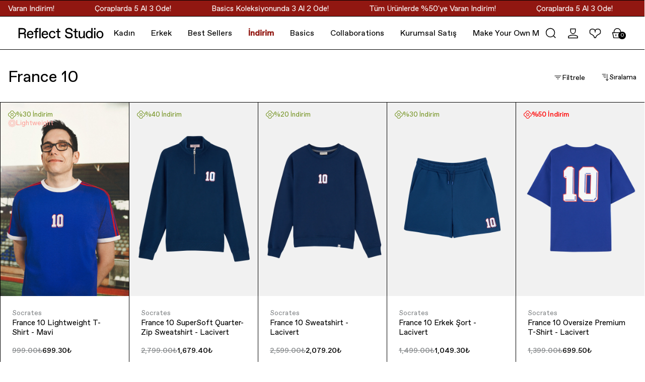

--- FILE ---
content_type: text/html; charset=utf-8
request_url: https://reflectstudio.com/collections/france-10
body_size: 88254
content:















<!doctype html>
<html class="no-js" lang="tr">
  <head>
    <script src="//reflectstudio.com/cdn/shop/files/pandectes-rules.js?v=11325287078380378038"></script>
    <meta charset="utf-8">
    <meta http-equiv="X-UA-Compatible" content="IE=edge">
    <meta name="viewport" content="width=device-width,initial-scale=1">
    <meta name="theme-color" content="">
    
       <link rel="canonical" href="https://reflectstudio.com/collections/france-10">
    
<link
        rel="icon"
        type="image/png"
        href="//reflectstudio.com/cdn/shop/files/rs.svg?crop=center&height=32&v=1710846071&width=32"><link
        rel="preconnect"
        href="https://fonts.shopifycdn.com"
        crossorigin><title>
      France 10

        &ndash; Reflect Studio</title>

    

    

<meta property="og:site_name" content="Reflect Studio">
<meta property="og:url" content="https://reflectstudio.com/collections/france-10">
<meta property="og:title" content="France 10">
<meta property="og:type" content="website">
<meta property="og:description" content="B-Corp sertifikasına sahip işbirliği odaklı giyim markası Reflect Studio&#39;nun koleksiyonlarını keşfet!"><meta property="og:image" content="http://reflectstudio.com/cdn/shop/files/1200X628.jpg?v=1732263675">
  <meta property="og:image:secure_url" content="https://reflectstudio.com/cdn/shop/files/1200X628.jpg?v=1732263675">
  <meta property="og:image:width" content="1080">
  <meta property="og:image:height" content="628"><meta name="twitter:card" content="summary_large_image">
<meta name="twitter:title" content="France 10">
<meta name="twitter:description" content="B-Corp sertifikasına sahip işbirliği odaklı giyim markası Reflect Studio&#39;nun koleksiyonlarını keşfet!">


    <link href="//reflectstudio.com/cdn/shop/t/26/assets/FavoritStd-Regular.woff2?v=55573739081326692521718035397" as="font" type="font/woff2" crossorigin="anonymous" rel="preload">
    <link href="//reflectstudio.com/cdn/shop/t/26/assets/FavoritStd-Medium.woff2?v=89253880004256005251718035394" as="font" type="font/woff2" crossorigin="anonymous" rel="preload">

    
  <script>window.performance && window.performance.mark && window.performance.mark('shopify.content_for_header.start');</script><meta name="facebook-domain-verification" content="9c74rbt1fy47qnqer4chmzlfw5rgro">
<meta name="facebook-domain-verification" content="opehkb3eqg2mga1vvfc71j2ydt414f">
<meta name="google-site-verification" content="E1PjC-X8WFZAh1O49nOK7xsRP_Vn4y9OQtqzQTg8V_c">
<meta id="shopify-digital-wallet" name="shopify-digital-wallet" content="/57269977161/digital_wallets/dialog">
<link rel="alternate" type="application/atom+xml" title="Feed" href="/collections/france-10.atom" />
<link rel="alternate" type="application/json+oembed" href="https://reflectstudio.com/collections/france-10.oembed">
<script async="async" src="/checkouts/internal/preloads.js?locale=tr-TR"></script>
<script id="shopify-features" type="application/json">{"accessToken":"b0aa92873177cacf12e71fd4323e88c2","betas":["rich-media-storefront-analytics"],"domain":"reflectstudio.com","predictiveSearch":true,"shopId":57269977161,"locale":"tr"}</script>
<script>var Shopify = Shopify || {};
Shopify.shop = "reflect-studioist.myshopify.com";
Shopify.locale = "tr";
Shopify.currency = {"active":"TRY","rate":"1.0"};
Shopify.country = "TR";
Shopify.theme = {"name":"RS.COM NEW THEME","id":130997157961,"schema_name":"Reflect Studio","schema_version":"1.0.0","theme_store_id":null,"role":"main"};
Shopify.theme.handle = "null";
Shopify.theme.style = {"id":null,"handle":null};
Shopify.cdnHost = "reflectstudio.com/cdn";
Shopify.routes = Shopify.routes || {};
Shopify.routes.root = "/";</script>
<script type="module">!function(o){(o.Shopify=o.Shopify||{}).modules=!0}(window);</script>
<script>!function(o){function n(){var o=[];function n(){o.push(Array.prototype.slice.apply(arguments))}return n.q=o,n}var t=o.Shopify=o.Shopify||{};t.loadFeatures=n(),t.autoloadFeatures=n()}(window);</script>
<script id="shop-js-analytics" type="application/json">{"pageType":"collection"}</script>
<script defer="defer" async type="module" src="//reflectstudio.com/cdn/shopifycloud/shop-js/modules/v2/client.init-shop-cart-sync_BC8vnVON.tr.esm.js"></script>
<script defer="defer" async type="module" src="//reflectstudio.com/cdn/shopifycloud/shop-js/modules/v2/chunk.common_D0BZeXbN.esm.js"></script>
<script defer="defer" async type="module" src="//reflectstudio.com/cdn/shopifycloud/shop-js/modules/v2/chunk.modal_DrtnNCDF.esm.js"></script>
<script type="module">
  await import("//reflectstudio.com/cdn/shopifycloud/shop-js/modules/v2/client.init-shop-cart-sync_BC8vnVON.tr.esm.js");
await import("//reflectstudio.com/cdn/shopifycloud/shop-js/modules/v2/chunk.common_D0BZeXbN.esm.js");
await import("//reflectstudio.com/cdn/shopifycloud/shop-js/modules/v2/chunk.modal_DrtnNCDF.esm.js");

  window.Shopify.SignInWithShop?.initShopCartSync?.({"fedCMEnabled":true,"windoidEnabled":true});

</script>
<script>(function() {
  var isLoaded = false;
  function asyncLoad() {
    if (isLoaded) return;
    isLoaded = true;
    var urls = ["\/\/cdn.shopify.com\/proxy\/2c1833f2e92acc1c6b37a4597f533f2087450754ada8ad5fc4e0bd6040ad0d33\/feed.mulwi.com\/js\/init.js?shop=reflect-studioist.myshopify.com\u0026sp-cache-control=cHVibGljLCBtYXgtYWdlPTkwMA","https:\/\/api.fastbundle.co\/scripts\/src.js?shop=reflect-studioist.myshopify.com","https:\/\/api.fastbundle.co\/scripts\/script_tag.js?shop=reflect-studioist.myshopify.com","https:\/\/portal.zakeke.com\/Scripts\/integration\/shopify\/product.js?shop=reflect-studioist.myshopify.com"];
    for (var i = 0; i < urls.length; i++) {
      var s = document.createElement('script');
      s.type = 'text/javascript';
      s.async = true;
      s.src = urls[i];
      var x = document.getElementsByTagName('script')[0];
      x.parentNode.insertBefore(s, x);
    }
  };
  if(window.attachEvent) {
    window.attachEvent('onload', asyncLoad);
  } else {
    window.addEventListener('load', asyncLoad, false);
  }
})();</script>
<script id="__st">var __st={"a":57269977161,"offset":10800,"reqid":"395aaa37-3f70-45e1-9179-30de02a8a995-1769251154","pageurl":"reflectstudio.com\/collections\/france-10","u":"8f2b724c3df6","p":"collection","rtyp":"collection","rid":283859681353};</script>
<script>window.ShopifyPaypalV4VisibilityTracking = true;</script>
<script id="captcha-bootstrap">!function(){'use strict';const t='contact',e='account',n='new_comment',o=[[t,t],['blogs',n],['comments',n],[t,'customer']],c=[[e,'customer_login'],[e,'guest_login'],[e,'recover_customer_password'],[e,'create_customer']],r=t=>t.map((([t,e])=>`form[action*='/${t}']:not([data-nocaptcha='true']) input[name='form_type'][value='${e}']`)).join(','),a=t=>()=>t?[...document.querySelectorAll(t)].map((t=>t.form)):[];function s(){const t=[...o],e=r(t);return a(e)}const i='password',u='form_key',d=['recaptcha-v3-token','g-recaptcha-response','h-captcha-response',i],f=()=>{try{return window.sessionStorage}catch{return}},m='__shopify_v',_=t=>t.elements[u];function p(t,e,n=!1){try{const o=window.sessionStorage,c=JSON.parse(o.getItem(e)),{data:r}=function(t){const{data:e,action:n}=t;return t[m]||n?{data:e,action:n}:{data:t,action:n}}(c);for(const[e,n]of Object.entries(r))t.elements[e]&&(t.elements[e].value=n);n&&o.removeItem(e)}catch(o){console.error('form repopulation failed',{error:o})}}const l='form_type',E='cptcha';function T(t){t.dataset[E]=!0}const w=window,h=w.document,L='Shopify',v='ce_forms',y='captcha';let A=!1;((t,e)=>{const n=(g='f06e6c50-85a8-45c8-87d0-21a2b65856fe',I='https://cdn.shopify.com/shopifycloud/storefront-forms-hcaptcha/ce_storefront_forms_captcha_hcaptcha.v1.5.2.iife.js',D={infoText:'hCaptcha ile korunuyor',privacyText:'Gizlilik',termsText:'Koşullar'},(t,e,n)=>{const o=w[L][v],c=o.bindForm;if(c)return c(t,g,e,D).then(n);var r;o.q.push([[t,g,e,D],n]),r=I,A||(h.body.append(Object.assign(h.createElement('script'),{id:'captcha-provider',async:!0,src:r})),A=!0)});var g,I,D;w[L]=w[L]||{},w[L][v]=w[L][v]||{},w[L][v].q=[],w[L][y]=w[L][y]||{},w[L][y].protect=function(t,e){n(t,void 0,e),T(t)},Object.freeze(w[L][y]),function(t,e,n,w,h,L){const[v,y,A,g]=function(t,e,n){const i=e?o:[],u=t?c:[],d=[...i,...u],f=r(d),m=r(i),_=r(d.filter((([t,e])=>n.includes(e))));return[a(f),a(m),a(_),s()]}(w,h,L),I=t=>{const e=t.target;return e instanceof HTMLFormElement?e:e&&e.form},D=t=>v().includes(t);t.addEventListener('submit',(t=>{const e=I(t);if(!e)return;const n=D(e)&&!e.dataset.hcaptchaBound&&!e.dataset.recaptchaBound,o=_(e),c=g().includes(e)&&(!o||!o.value);(n||c)&&t.preventDefault(),c&&!n&&(function(t){try{if(!f())return;!function(t){const e=f();if(!e)return;const n=_(t);if(!n)return;const o=n.value;o&&e.removeItem(o)}(t);const e=Array.from(Array(32),(()=>Math.random().toString(36)[2])).join('');!function(t,e){_(t)||t.append(Object.assign(document.createElement('input'),{type:'hidden',name:u})),t.elements[u].value=e}(t,e),function(t,e){const n=f();if(!n)return;const o=[...t.querySelectorAll(`input[type='${i}']`)].map((({name:t})=>t)),c=[...d,...o],r={};for(const[a,s]of new FormData(t).entries())c.includes(a)||(r[a]=s);n.setItem(e,JSON.stringify({[m]:1,action:t.action,data:r}))}(t,e)}catch(e){console.error('failed to persist form',e)}}(e),e.submit())}));const S=(t,e)=>{t&&!t.dataset[E]&&(n(t,e.some((e=>e===t))),T(t))};for(const o of['focusin','change'])t.addEventListener(o,(t=>{const e=I(t);D(e)&&S(e,y())}));const B=e.get('form_key'),M=e.get(l),P=B&&M;t.addEventListener('DOMContentLoaded',(()=>{const t=y();if(P)for(const e of t)e.elements[l].value===M&&p(e,B);[...new Set([...A(),...v().filter((t=>'true'===t.dataset.shopifyCaptcha))])].forEach((e=>S(e,t)))}))}(h,new URLSearchParams(w.location.search),n,t,e,['guest_login'])})(!0,!1)}();</script>
<script integrity="sha256-4kQ18oKyAcykRKYeNunJcIwy7WH5gtpwJnB7kiuLZ1E=" data-source-attribution="shopify.loadfeatures" defer="defer" src="//reflectstudio.com/cdn/shopifycloud/storefront/assets/storefront/load_feature-a0a9edcb.js" crossorigin="anonymous"></script>
<script data-source-attribution="shopify.dynamic_checkout.dynamic.init">var Shopify=Shopify||{};Shopify.PaymentButton=Shopify.PaymentButton||{isStorefrontPortableWallets:!0,init:function(){window.Shopify.PaymentButton.init=function(){};var t=document.createElement("script");t.src="https://reflectstudio.com/cdn/shopifycloud/portable-wallets/latest/portable-wallets.tr.js",t.type="module",document.head.appendChild(t)}};
</script>
<script data-source-attribution="shopify.dynamic_checkout.buyer_consent">
  function portableWalletsHideBuyerConsent(e){var t=document.getElementById("shopify-buyer-consent"),n=document.getElementById("shopify-subscription-policy-button");t&&n&&(t.classList.add("hidden"),t.setAttribute("aria-hidden","true"),n.removeEventListener("click",e))}function portableWalletsShowBuyerConsent(e){var t=document.getElementById("shopify-buyer-consent"),n=document.getElementById("shopify-subscription-policy-button");t&&n&&(t.classList.remove("hidden"),t.removeAttribute("aria-hidden"),n.addEventListener("click",e))}window.Shopify?.PaymentButton&&(window.Shopify.PaymentButton.hideBuyerConsent=portableWalletsHideBuyerConsent,window.Shopify.PaymentButton.showBuyerConsent=portableWalletsShowBuyerConsent);
</script>
<script data-source-attribution="shopify.dynamic_checkout.cart.bootstrap">document.addEventListener("DOMContentLoaded",(function(){function t(){return document.querySelector("shopify-accelerated-checkout-cart, shopify-accelerated-checkout")}if(t())Shopify.PaymentButton.init();else{new MutationObserver((function(e,n){t()&&(Shopify.PaymentButton.init(),n.disconnect())})).observe(document.body,{childList:!0,subtree:!0})}}));
</script>
<link rel="stylesheet" media="screen" href="//reflectstudio.com/cdn/shop/t/26/compiled_assets/styles.css?v=50456">
<script>window.performance && window.performance.mark && window.performance.mark('shopify.content_for_header.end');</script>
  <!-- "snippets/shogun-products.liquid" was not rendered, the associated app was uninstalled -->


    <style data-shopify>
  @font-face {
    font-family: 'Favorit Std';
    font-style: normal;
    font-weight: 400;
    font-display: swap;
    src: url('//reflectstudio.com/cdn/shop/t/26/assets/FavoritStd-Regular.woff2?v=55573739081326692521718035397') format('woff2'),
        url('//reflectstudio.com/cdn/shop/t/26/assets/FavoritStd-Regular.woff?v=11177013834093298761718035397') format('woff');
  }
  @font-face {
    font-family: 'Favorit Std';
    font-style: normal;
    font-weight: 500;
    font-display: swap;
    src: url('//reflectstudio.com/cdn/shop/t/26/assets/FavoritStd-Medium.woff2?v=89253880004256005251718035394') format('woff2'),
        url('//reflectstudio.com/cdn/shop/t/26/assets/FavoritStd-Medium.woff?v=163067013475628337811718035396') format('woff');
  }
  @font-face {
    font-family: 'Boogy Brut Poster';
    font-weight: 100;
    font-style: normal;
    font-display: swap;
    src: url('//reflectstudio.com/cdn/shop/t/26/assets/BoogyBrutPoster-White.woff2?v=19684837885816677341718035395') format('woff2'),
        url('//reflectstudio.com/cdn/shop/t/26/assets/BoogyBrutPoster-White.woff?v=61221633119924668751718035395') format('woff');
  }
</style>

<link
        rel="stylesheet"
        href="//reflectstudio.com/cdn/shop/t/26/assets/component-predictive-search.css?v=19230166204282974691751383039"
        media="print"
        onload="this.media='all'"
      ><style data-shopify>:root
    {
      /* SETTINGS */
      --font-body-family: Favorit Std, Verdana, Geneva, Tahoma, sans-serif;

      --font-heading-family: 'Favorit Std';

      --font-secondary-family: 'Boogy Brut Poster';
      --font-heading-weight: 400;

      --font-body-scale: 1.0;
      --font-heading-scale: 1.0;

      /* headings */
      --font-h-large-size: 9.6rem;
      --font-h-large-line-height: 8rem;
      --font-h1-size: 4.4rem;
      --font-h1-line-height: calc(var(--font-h1-size) * 1.272);
      --font-h2-size: 4rem;
      --font-h2-line-height: calc(var(--font-h2-size) * 1.2);
      --font-h3-size: 3.2rem;
      --font-h3-line-height: calc(var(--font-h3-size) * 1.25);
      --font-h4-size: 2.4rem;
      --font-h4-line-height: calc(var(--font-h4-size) * 1.33);
      --font-h5-size: 2rem;
      --font-h5-line-height: calc(var(--font-h5-size) * 1.4);
      --font-h6-size: 1.6rem;
      --font-h6-line-height: calc(var(--font-h6-size) * 1.4);

      /* text styles */
      --font-xxxs-size: 1.2rem;
      --font-xxxs-line-height: calc(var(--font-xxs-size) * 1.30);
      --font-xxs-size: 1.3rem;
      --font-xxs-line-height: calc(var(--font-xxs-size) * 1.38);
      --font-xs-size: 1.4rem;
      --font-xs-line-height: calc(var(--font-xs-size) * 1.42);
      --font-sm-size: 1.5rem;
      --font-sm-line-height: calc(var(--font-sm-size) * 1.46);
      --font-md-size: 1.6rem;
      --font-md-line-height: calc(var(--font-md-size) * 1.5);
      --font-lg-size: 1.8rem;
      --font-lg-line-height: calc(var(--font-lg-size) * 1.44);

      /* colors */
      --color-black: #000000;
      --color-white: #FFFFFF;
      --color-gray: #888B8D;
      --color-green: #2FEC00;
      --color-green-unique: #C3F73A;
      --color-dark-green-unique: #00AF66;
      --color-green-thin: #F3FDD8;
      --color-blue: #1E2D8C;
      --color-cool-gray: #53565A;
      --color-cool-gray-light: #C8C9C8;
      --color-cool-gray-lighter: #EDEDED;
      --color-background: #F1F1F1;
      --color-menthol: #AAE77C;
      --color-pale-pink: #FFCCCE;
      --color-warm-gray: #D7D2CB;
      --color-pink: #F18387;
      --color-green-shade: #759423;
      --color-green-tint: #F3FDD8;
      --color-bulue-button: #2938EC;
      --inputs-margin-offset: 0px;
      
      --media-padding: px;
      --media-border-opacity: 0.05;
      --media-border-width: 1px;
      --media-radius: 0px;
      --media-shadow-opacity: 0.0;
      --media-shadow-horizontal-offset: 0px;
      --media-shadow-vertical-offset: 0px;
      --media-shadow-blur-radius: 0px;
      --media-shadow-visible: 0;
    }

    @media screen and (max-width:767px){
      :root{
        --font-h-large-size: 3.8rem;
        --font-h-large-line-height: 5.2rem;
        --font-h1-size: 3.6rem;
        --font-h1-line-height: 4.8rem;
        --font-h2-size: 3.2rem;
        --font-h2-line-height: 4rem;
        --font-h3-size: 2.4rem;
        --font-h3-line-height: 3.2rem;
        --font-h4-size: 2rem;
        --font-h4-line-height: 2.8rem;
        --font-h5-size: 1.8rem;
        --font-h5-line-height: 2.6rem;
        --font-h6-size: 1.6rem;
        --font-h6-line-height: calc(var(--font-h6-size) * 1.4);
      }
    }
  </style>
  <link rel="stylesheet" href="https://cdnjs.cloudflare.com/ajax/libs/Swiper/4.0.7/css/swiper.min.css" defer="defer" />
  <link href="//reflectstudio.com/cdn/shop/t/26/assets/base.css?v=9280060789971203021768649822&amp;enable_css_minification=1" rel="stylesheet" type="text/css" media="all" />

  <script>
    document.documentElement.className = document.documentElement.className.replace('no-js', 'js');
    if (window.Shopfiy && Shopify.designMode) {
      document.documentElement.classList.add('shopify-design-mode');
    }
  </script>

<link href="//reflectstudio.com/cdn/shop/t/26/assets/modal-timeline.css?v=96165353119066610401765475109" rel="stylesheet" type="text/css" media="all" />

<script>
  window.shippingBar = {
    enabled: true,
    free_products: [
      

      

      

      
    ],

    shippingThreshold: "2500",

    giftVariants: [55071478775881,]
  };
</script>
    
  

  <script src="https://cdnjs.cloudflare.com/ajax/libs/tiny-slider/2.9.2/min/tiny-slider.js" defer="defer"></script>
  <script src="https://cdnjs.cloudflare.com/ajax/libs/Swiper/4.0.7/js/swiper.min.js" defer="defer"></script>
  <script src="https://cdnjs.cloudflare.com/ajax/libs/lottie-web/5.12.2/lottie.min.js" defer="defer"></script>
  <script src="//reflectstudio.com/cdn/shop/t/26/assets/constants.js?v=58251544750838685771718035395" defer="defer"></script>
  <script src="//reflectstudio.com/cdn/shop/t/26/assets/pubsub.js?v=158357773527763999511718035395" defer="defer"></script>
  <script src="//reflectstudio.com/cdn/shop/t/26/assets/global.js?v=3629562154190402471768649823" defer="defer"></script>
  <script>
    window.sections = {}
  </script>
  
   <meta name="google-site-verification" content="YfwGSCeoGAeRh42L4ESgSG2jzzleQ66nA4pwMU3eh8k">

<!-- Google Tag Manager -->
 <script>
  (function (w, d, s, l, i) {
    w[l] = w[l] || [];
    w[l].push({ 'gtm.start': new Date().getTime(), event: 'gtm.js' });
    var f = d.getElementsByTagName(s)[0],
     j = d.createElement(s),
     dl = l != 'dataLayer' ? '&l=' + l : '';
    j.async = true;
    j.src = 'https://www.googletagmanager.com/gtm.js?id=' + i + dl;
    f.parentNode.insertBefore(j, f);
    })(window, document, 'script', 'dataLayer', 'GTM-TQGLMGB');
 </script>
 <!-- End Google Tag Manager -->

  <!-- "snippets/shogun-head.liquid" was not rendered, the associated app was uninstalled -->
  <link rel="preload" href="//reflectstudio.com/cdn/shop/t/26/assets/bundle.js?v=115955284448785234031757458789" as="script">
  <script type="application/ld+json">
    {
      "@context": "https://schema.org",
      "@type": "Organization",
      "url": "https://reflectstudio.com",
      "sameAs": ["https://www.instagram.com/reflectstudio_", "https://tr.linkedin.com/company/reflectstudio", "https://www.facebook.com/reflectstudioo/"],
      "logo": "https://cdn.shopify.com/s/files/1/0572/6997/7161/files/reflect-studio-logo-160.png?v=1761310275",
      "name": "Reflect Studio",
      "description": "B-Corp sertifikasına sahip işbirliği odaklı giyim markası Reflect Studio'nun koleksiyonlarını keşfet!",
      "email": "hello@reflectstudio.com",
      "telephone": "+90-850-800-1992",
      "address": {
        "@type": "PostalAddress",
        "streetAddress": "Kemankeş Mahallesi Necatibey Cad. No: 66 Alarko İş Merkezi Kat : 02 Beyoğlu",
        "addressLocality": "İstanbul",
        "addressCountry": "TR",
        "postalCode": "34425"
      },
      "vatID": "6070771648",
      "numberOfEmployees": {
        "@type": "QuantitativeValue",
        "minValue": 40,
        "maxValue": 70
      },
      "legalName": "Labs Teksil Anonim Şirketi",
      "alternateName": "Reflect Studio"
    }
  </script>
  
  <script type="application/ld+json">
                    {
                        "@context": "https://schema.org",
                        "@type": "BreadcrumbList",
                        "itemListElement": [{
                            "@type": "ListItem",
                            "position": 1,
                            "name": "Ana Sayfa",
                            "item": "https://reflectstudio.com"
                        },{
                            "@type": "ListItem",
                            "position": 2,
                            "name": "France 10"
                        }]
                    }
                </script>
<!-- BEGIN app block: shopify://apps/pandectes-gdpr/blocks/banner/58c0baa2-6cc1-480c-9ea6-38d6d559556a -->
  
    
      <!-- TCF is active, scripts are loaded above -->
      
      <script>
        
          window.PandectesSettings = {"store":{"id":57269977161,"plan":"premium","theme":"RS.COM NEW THEME","primaryLocale":"tr","adminMode":false,"headless":false,"storefrontRootDomain":"","checkoutRootDomain":"","storefrontAccessToken":""},"tsPublished":1745501747,"declaration":{"declDays":"","declName":"","declPath":"","declType":"","isActive":false,"showType":true,"declHours":"","declYears":"","declDomain":"","declMonths":"","declMinutes":"","declPurpose":"","declSeconds":"","declSession":"","showPurpose":false,"declProvider":"","showProvider":true,"declIntroText":"","declRetention":"","declFirstParty":"","declThirdParty":"","showDateGenerated":true},"language":{"unpublished":[],"languageMode":"Single","fallbackLanguage":"tr","languageDetection":"locale","languagesSupported":[]},"texts":{"managed":{"headerText":{"en":"We respect your privacy"},"consentText":{"en":"This website uses cookies to ensure you get the best experience.","tr":"Sana daha iyi bir alışveriş deneyimi yaşatmamız için iznine ihtiyacımız var.\nNeden mi? Çünkü kullandığımız çerezlerle sana daha güvenilir, gelişmiş ve ilgi alanlarına yönelik özel bir deneyim sunuyoruz. Eğer Reddet seçeneğine tıklarsan sana özel hizmetimizi sunamayacağız. Her zaman web sitemizde yer alan “Çerezleri Yönet” öğesine tıklayarak çerezlerine ilişkin onay ayarlarını değiştirebilirsin. Ayrıca Çerezler aracılığıyla hangi kişisel verilerini topladığımızı ve bu verileri nasıl kullandığımız hakkında <a href=\"https://reflectstudio.com/pages/cerez-bildirimi\">Çerez Politikasına</a> ulaşabilirsin."},"linkText":{"en":"Learn more","tr":"Gizlilik Politikamız için tıklayın"},"imprintText":{"en":"Imprint","tr":"Çerezler hakkında detaylı bilgi için tıklayın"},"googleLinkText":{"en":"Google's Privacy Terms","tr":"Google Gizlilik Politikası için tıklayın"},"allowButtonText":{"en":"Accept","tr":"Kabul et"},"denyButtonText":{"en":"Decline","tr":"Reddet"},"dismissButtonText":{"en":"Ok","tr":"Reddet"},"leaveSiteButtonText":{"en":"Leave this site"},"preferencesButtonText":{"en":"Preferences","tr":"Çerezleri Yönet"},"cookiePolicyText":{"en":"Cookie policy"},"preferencesPopupTitleText":{"en":"Manage consent preferences","tr":"Gizlilik Tercihi Merkezi"},"preferencesPopupIntroText":{"en":"We use cookies to optimize website functionality, analyze the performance, and provide personalized experience to you. Some cookies are essential to make the website operate and function correctly. Those cookies cannot be disabled. In this window you can manage your preference of cookies.","tr":"Herhangi bir web sitesini ziyaret ettiğinizde site, tarayıcınızdan genellikle tanımlama bilgileri biçiminde olmak üzere bilgiler alabilir veya depolayabilir. Bu bilgiler; siz, tercihleriniz ya da cihazınız hakkında olabilir veya siteyi beklediğiniz şekilde çalıştırmak üzere kullanılabilir. Bilgiler çoğunlukla sizi doğrudan tanımlamaz ancak size daha kişiselleştirilmiş bir web deneyimi sunabilir. Bazı tanımlama bilgisi türlerine izin vermemeyi seçebilirsiniz. Daha fazla bilgi edinmek ve varsayılan ayarlarımızı değiştirmek için farklı kategori başlıklarına tıklayın. Bununla birlikte, bazı tanımlama bilgisi türlerini engellediğinizde site deneyiminiz ve sunabildiğimiz hizmetler bu durumdan etkilenebilir."},"preferencesPopupSaveButtonText":{"en":"Save preferences","tr":"Tercihlerimi Kaydet"},"preferencesPopupCloseButtonText":{"en":"Close","tr":"Kapat"},"preferencesPopupAcceptAllButtonText":{"en":"Accept all","tr":"Tümüne İzin Ver"},"preferencesPopupRejectAllButtonText":{"en":"Reject all","tr":"Tümünü Reddet"},"cookiesDetailsText":{"en":"Cookies details","tr":"Tanımlama Bilgisi Ayrıntıları"},"preferencesPopupAlwaysAllowedText":{"en":"Always allowed","tr":"Her Zaman Etkin"},"accessSectionParagraphText":{"en":"You have the right to request access to your data at any time."},"accessSectionTitleText":{"en":"Data portability"},"accessSectionAccountInfoActionText":{"en":"Personal data"},"accessSectionDownloadReportActionText":{"en":"Request export"},"accessSectionGDPRRequestsActionText":{"en":"Data subject requests"},"accessSectionOrdersRecordsActionText":{"en":"Orders"},"rectificationSectionParagraphText":{"en":"You have the right to request your data to be updated whenever you think it is appropriate."},"rectificationSectionTitleText":{"en":"Data Rectification"},"rectificationCommentPlaceholder":{"en":"Describe what you want to be updated"},"rectificationCommentValidationError":{"en":"Comment is required"},"rectificationSectionEditAccountActionText":{"en":"Request an update"},"erasureSectionTitleText":{"en":"Right to be forgotten"},"erasureSectionParagraphText":{"en":"You have the right to ask all your data to be erased. After that, you will no longer be able to access your account."},"erasureSectionRequestDeletionActionText":{"en":"Request personal data deletion"},"consentDate":{"en":"Consent date"},"consentId":{"en":"Consent ID"},"consentSectionChangeConsentActionText":{"en":"Change consent preference"},"consentSectionConsentedText":{"en":"You consented to the cookies policy of this website on"},"consentSectionNoConsentText":{"en":"You have not consented to the cookies policy of this website."},"consentSectionTitleText":{"en":"Your cookie consent"},"consentStatus":{"en":"Consent preference"},"confirmationFailureMessage":{"en":"Your request was not verified. Please try again and if problem persists, contact store owner for assistance"},"confirmationFailureTitle":{"en":"A problem occurred"},"confirmationSuccessMessage":{"en":"We will soon get back to you as to your request."},"confirmationSuccessTitle":{"en":"Your request is verified"},"guestsSupportEmailFailureMessage":{"en":"Your request was not submitted. Please try again and if problem persists, contact store owner for assistance."},"guestsSupportEmailFailureTitle":{"en":"A problem occurred"},"guestsSupportEmailPlaceholder":{"en":"E-mail address"},"guestsSupportEmailSuccessMessage":{"en":"If you are registered as a customer of this store, you will soon receive an email with instructions on how to proceed."},"guestsSupportEmailSuccessTitle":{"en":"Thank you for your request"},"guestsSupportEmailValidationError":{"en":"Email is not valid"},"guestsSupportInfoText":{"en":"Please login with your customer account to further proceed."},"submitButton":{"en":"Submit"},"submittingButton":{"en":"Submitting..."},"cancelButton":{"en":"Cancel"},"declIntroText":{"en":"We use cookies to optimize website functionality, analyze the performance, and provide personalized experience to you. Some cookies are essential to make the website operate and function correctly. Those cookies cannot be disabled. In this window you can manage your preference of cookies."},"declName":{"en":"Name"},"declPurpose":{"en":"Purpose"},"declType":{"en":"Type"},"declRetention":{"en":"Retention"},"declProvider":{"en":"Provider"},"declFirstParty":{"en":"First-party"},"declThirdParty":{"en":"Third-party"},"declSeconds":{"en":"seconds"},"declMinutes":{"en":"minutes"},"declHours":{"en":"hours"},"declDays":{"en":"days"},"declMonths":{"en":"months"},"declYears":{"en":"years"},"declSession":{"en":"Session"},"declDomain":{"en":"Domain"},"declPath":{"en":"Path"}},"categories":{"strictlyNecessaryCookiesTitleText":{"en":"Strictly necessary cookies","tr":"Zorunlu Tanımlama Bilgileri"},"strictlyNecessaryCookiesDescriptionText":{"en":"These cookies are essential in order to enable you to move around the website and use its features, such as accessing secure areas of the website. The website cannot function properly without these cookies.","tr":"Bu tanımlama bilgileri, web sitesinin çalışması için gereklidir ve sistemlerimizde kapatılamaz. Bunlar genellikle yalnızca sizin işlemlerinizi gerçekleştirmek için ayarlanmıştır. Bu işlemler, gizlilik tercihlerinizi belirlemek, oturum açmak veya form doldurmak gibi hizmet taleplerinizi içerir. Tarayıcınızı, bu tanımlama bilgilerini engelleyecek veya bunlar hakkında sizi uyaracak şekilde ayarlayabilirsiniz ancak bu durumda sitenin bazı bölümleri çalışmayabilir."},"functionalityCookiesTitleText":{"en":"Functional cookies","tr":"İşlevsel Tanımlama Bilgileri"},"functionalityCookiesDescriptionText":{"en":"These cookies enable the site to provide enhanced functionality and personalisation. They may be set by us or by third party providers whose services we have added to our pages. If you do not allow these cookies then some or all of these services may not function properly.","tr":"Bu tanımlama bilgileri, videolar ile canlı sohbet gibi gelişmiş işlevler ve kişiselleştirme olanağı sunabilmemizi sağlar. Bunlar, bizim tarafımızdan veya sayfalarımızda hizmetlerinden faydalandığımız üçüncü taraf sağlayıcılarca ayarlanabilir. Bu tanımlama bilgilerine izin vermezseniz bu işlevlerden tümü veya bazıları doğru şekilde çalışmayabilir."},"performanceCookiesTitleText":{"en":"Performance cookies","tr":"Performans Tanımlama Bilgileri"},"performanceCookiesDescriptionText":{"en":"These cookies enable us to monitor and improve the performance of our website. For example, they allow us to count visits, identify traffic sources and see which parts of the site are most popular.","tr":"Bu tanımlama bilgileri, sitemizin performansını ölçebilmemiz ve iyileştirebilmemiz için sitenin ziyaret edilme sayısını ve trafik kaynaklarını sayabilmemizi sağlar. Hangi sayfaların en fazla ve en az ziyaret edildiğini ve ziyaretçilerin sitede nasıl gezindiklerini öğrenmemize yardımcı olurlar. Bu tanımlama bilgilerinin topladığı tüm bilgiler derlenir ve bu nedenle anonimdir. Bu tanımlama bilgilerine izin vermezseniz sitemizi ne zaman ziyaret ettiğinizi bilemeyiz."},"targetingCookiesTitleText":{"en":"Targeting cookies","tr":"Hedefleme Amaçlı Tanımlama Bilgileri"},"targetingCookiesDescriptionText":{"en":"These cookies may be set through our site by our advertising partners. They may be used by those companies to build a profile of your interests and show you relevant adverts on other sites.    They do not store directly personal information, but are based on uniquely identifying your browser and internet device. If you do not allow these cookies, you will experience less targeted advertising.","tr":"Bu tanımlama bilgileri, sitemizde reklam ortaklarımız tarafından ayarlanır. Bunlar, ilgili şirketler tarafından ilgi alanları profilinizi oluşturmak ve diğer sitelerde alakalı reklamlar göstermek için kullanılabilir. Benzersiz olarak tarayıcınızı ve cihazınızı belirleyerek çalışırlar. Bu tanımlama bilgilerine izin vermezseniz farklı sitelerde size özel reklam deneyimi sunamayız."},"unclassifiedCookiesTitleText":{"en":"Unclassified cookies","tr":"Sınıflandırılmamış Tanımlama Bilgileri"},"unclassifiedCookiesDescriptionText":{"en":"Unclassified cookies are cookies that we are in the process of classifying, together with the providers of individual cookies.","tr":"Sınıflandırılmamış çerezler, bireysel çerezlerin sağlayıcılarıyla birlikte sınıflandırma sürecinde olduğumuz çerezlerdir."}},"auto":{}},"library":{"previewMode":false,"fadeInTimeout":0,"defaultBlocked":7,"showLink":true,"showImprintLink":true,"showGoogleLink":true,"enabled":true,"cookie":{"expiryDays":365,"secure":true,"domain":""},"dismissOnScroll":false,"dismissOnWindowClick":false,"dismissOnTimeout":false,"palette":{"popup":{"background":"#FFFFFF","backgroundForCalculations":{"a":1,"b":255,"g":255,"r":255},"text":"#000000"},"button":{"background":"transparent","backgroundForCalculations":{"a":1,"b":255,"g":255,"r":255},"text":"#000000","textForCalculation":{"a":1,"b":0,"g":0,"r":0},"border":"#000000"}},"content":{"href":"/pages/kullanim-sartlari-ve-gizlilik-politikasi","imprintHref":"https://reflectstudio.com/pages/cerez-bildirimi","close":"&#10005;","target":"_blank","logo":"<img class=\"cc-banner-logo\" style=\"max-height: 40px;\" src=\"https://reflect-studioist.myshopify.com/cdn/shop/files/pandectes-banner-logo.png\" alt=\"logo\" />"},"window":"<div role=\"dialog\" aria-live=\"polite\" aria-label=\"cookieconsent\" aria-describedby=\"cookieconsent:desc\" id=\"pandectes-banner\" class=\"cc-window-wrapper cc-bottom-wrapper\"><div class=\"pd-cookie-banner-window cc-window {{classes}}\"><!--googleoff: all-->{{children}}<!--googleon: all--></div></div>","compliance":{"custom":"<div class=\"cc-compliance cc-highlight\">{{preferences}}{{allow}}{{dismiss}}</div>"},"type":"custom","layouts":{"basic":"{{logo}}{{messagelink}}{{compliance}}{{close}}"},"position":"bottom","theme":"wired","revokable":false,"animateRevokable":false,"revokableReset":false,"revokableLogoUrl":"https://reflect-studioist.myshopify.com/cdn/shop/files/pandectes-reopen-logo.png","revokablePlacement":"bottom-left","revokableMarginHorizontal":15,"revokableMarginVertical":15,"static":false,"autoAttach":true,"hasTransition":true,"blacklistPage":[""],"elements":{"close":"<button aria-label=\"dismiss cookie message\" type=\"button\" tabindex=\"0\" class=\"cc-close\">{{close}}</button>","dismiss":"<button aria-label=\"dismiss cookie message\" type=\"button\" tabindex=\"0\" class=\"cc-btn cc-btn-decision cc-dismiss\">{{dismiss}}</button>","allow":"<button aria-label=\"allow cookies\" type=\"button\" tabindex=\"0\" class=\"cc-btn cc-btn-decision cc-allow\">{{allow}}</button>","deny":"<button aria-label=\"deny cookies\" type=\"button\" tabindex=\"0\" class=\"cc-btn cc-btn-decision cc-deny\">{{deny}}</button>","preferences":"<button aria-label=\"settings cookies\" tabindex=\"0\" type=\"button\" class=\"cc-btn cc-settings\" onclick=\"Pandectes.fn.openPreferences()\">{{preferences}}</button>"}},"geolocation":{"auOnly":false,"brOnly":false,"caOnly":false,"chOnly":false,"euOnly":false,"jpOnly":false,"nzOnly":false,"thOnly":false,"zaOnly":false,"canadaOnly":false,"globalVisibility":true},"dsr":{"guestsSupport":false,"accessSectionDownloadReportAuto":false},"banner":{"resetTs":1745352648,"extraCss":"        .cc-banner-logo {max-width: 24em!important;}    @media(min-width: 768px) {.cc-window.cc-floating{max-width: 24em!important;width: 24em!important;}}    .cc-message, .pd-cookie-banner-window .cc-header, .cc-logo {text-align: left}    .cc-window-wrapper{z-index: 2147483647;}    .cc-window{z-index: 2147483647;font-family: inherit;}    .pd-cookie-banner-window .cc-header{font-family: inherit;}    .pd-cp-ui{font-family: inherit; background-color: #FFFFFF;color:#000000;}    button.pd-cp-btn, a.pd-cp-btn{}    input + .pd-cp-preferences-slider{background-color: rgba(0, 0, 0, 0.3)}    .pd-cp-scrolling-section::-webkit-scrollbar{background-color: rgba(0, 0, 0, 0.3)}    input:checked + .pd-cp-preferences-slider{background-color: rgba(0, 0, 0, 1)}    .pd-cp-scrolling-section::-webkit-scrollbar-thumb {background-color: rgba(0, 0, 0, 1)}    .pd-cp-ui-close{color:#000000;}    .pd-cp-preferences-slider:before{background-color: #FFFFFF}    .pd-cp-title:before {border-color: #000000!important}    .pd-cp-preferences-slider{background-color:#000000}    .pd-cp-toggle{color:#000000!important}    @media(max-width:699px) {.pd-cp-ui-close-top svg {fill: #000000}}    .pd-cp-toggle:hover,.pd-cp-toggle:visited,.pd-cp-toggle:active{color:#000000!important}    .pd-cookie-banner-window {box-shadow: 0 0 18px rgb(0 0 0 / 20%);}  ","customJavascript":{"useButtons":true},"showPoweredBy":false,"logoHeight":40,"revokableTrigger":true,"hybridStrict":false,"cookiesBlockedByDefault":"7","isActive":true,"implicitSavePreferences":true,"cookieIcon":false,"blockBots":false,"showCookiesDetails":true,"hasTransition":true,"blockingPage":false,"showOnlyLandingPage":false,"leaveSiteUrl":"https://pandectes.io","linkRespectStoreLang":false},"cookies":{"0":[{"name":"_tracking_consent","type":"http","domain":".reflectstudio.com","path":"/","provider":"Shopify","firstParty":true,"retention":"1 year(s)","expires":1,"unit":"declYears","purpose":{"en":"Used to store a user's preferences if a merchant has set up privacy rules in the visitor's region.","tr":"Used to store a user's preferences if a merchant has set up privacy rules in the visitor's region."}},{"name":"localization","type":"http","domain":"reflectstudio.com","path":"/","provider":"Shopify","firstParty":true,"retention":"1 year(s)","expires":1,"unit":"declYears","purpose":{"en":"Used to localize the cart to the correct country.","tr":"Used to localize the cart to the correct country."}},{"name":"secure_customer_sig","type":"http","domain":"reflectstudio.com","path":"/","provider":"Shopify","firstParty":true,"retention":"1 year(s)","expires":1,"unit":"declYears","purpose":{"en":"Used to identify a user after they sign into a shop as a customer so they do not need to log in again.","tr":"Used to identify a user after they sign into a shop as a customer so they do not need to log in again."}},{"name":"keep_alive","type":"http","domain":"reflectstudio.com","path":"/","provider":"Shopify","firstParty":true,"retention":"30 minute(s)","expires":30,"unit":"declMinutes","purpose":{"en":"Used when international domain redirection is enabled to determine if a request is the first one of a session.","tr":"Used when international domain redirection is enabled to determine if a request is the first one of a session."}},{"name":"_shopify_country","type":"http","domain":"reflectstudio.com","path":"/","provider":"Shopify","firstParty":true,"retention":"30 minute(s)","expires":30,"unit":"declMinutes","purpose":{"en":"Used for Plus shops where pricing currency/country is set from GeoIP by helping avoid GeoIP lookups after the first request.","tr":"Used for Plus shops where pricing currency/country is set from GeoIP by helping avoid GeoIP lookups after the first request."}},{"name":"receive-cookie-deprecation","type":"http","domain":".yandex.ru","path":"/","provider":"Shopify","firstParty":false,"retention":"1 year(s)","expires":1,"unit":"declYears","purpose":{"en":"A cookie specified by Google to identify certain Chrome browsers affected by the third-party cookie deprecation.","tr":"A cookie specified by Google to identify certain Chrome browsers affected by the third-party cookie deprecation."}},{"name":"wpm-test-cookie","type":"http","domain":".reflectstudio.com","path":"/","provider":"Unknown","firstParty":false,"retention":"Session","expires":1,"unit":"declSeconds","purpose":{"tr":""}},{"name":"receive-cookie-deprecation","type":"http","domain":".yango.com","path":"/","provider":"Shopify","firstParty":false,"retention":"1 year(s)","expires":1,"unit":"declYears","purpose":{"en":"A cookie specified by Google to identify certain Chrome browsers affected by the third-party cookie deprecation.","tr":"A cookie specified by Google to identify certain Chrome browsers affected by the third-party cookie deprecation."}},{"name":"isExperience","type":"html_local","domain":"https://reflectstudio.com","path":"/","provider":"Shopify","firstParty":true,"retention":"Local Storage","expires":1,"unit":"declYears","purpose":{"tr":"Ürün listeleme sayfasında daha iyi bir deneyim elde edilmesini sağlar."}},{"name":"_pandectes_gdpr","type":"http","domain":".reflectstudio.com","path":"/","provider":"Pandectes","firstParty":true,"retention":"1 year(s)","expires":1,"unit":"declYears","purpose":{"en":"Used for the functionality of the cookies consent banner.","tr":"Used for the functionality of the cookies consent banner."}},{"name":"cart_sig","type":"http","domain":"reflectstudio.com","path":"/","provider":"Shopify","firstParty":true,"retention":"1 month(s)","expires":1,"unit":"declMonths","purpose":{"en":"A hash of the contents of a cart. This is used to verify the integrity of the cart and to ensure performance of some cart operations.","tr":"A hash of the contents of a cart. This is used to verify the integrity of the cart and to ensure performance of some cart operations."}},{"name":"cart_currency","type":"http","domain":"reflectstudio.com","path":"/","provider":"Shopify","firstParty":true,"retention":"1 month(s)","expires":1,"unit":"declMonths","purpose":{"en":"Used after a checkout is completed to initialize a new empty cart with the same currency as the one just used.","tr":"Used after a checkout is completed to initialize a new empty cart with the same currency as the one just used."}},{"name":"checkout_session_token_*","type":"http","domain":"reflectstudio.com","path":"/","provider":"Shopify","firstParty":true,"retention":"3 week(s)","expires":3,"unit":"declWeeks","purpose":{"tr":""}},{"name":"checkout_session_lookup","type":"http","domain":"reflectstudio.com","path":"/","provider":"Shopify","firstParty":true,"retention":"3 week(s)","expires":3,"unit":"declWeeks","purpose":{"en":"Used in connection with checkout.","tr":"Used in connection with checkout."}},{"name":"_shopify_essential","type":"http","domain":"reflectstudio.com","path":"/","provider":"Shopify","firstParty":true,"retention":"1 year(s)","expires":1,"unit":"declYears","purpose":{"en":"Contains essential information for the correct functionality of a store such as session and checkout information and anti-tampering data.","tr":"Contains essential information for the correct functionality of a store such as session and checkout information and anti-tampering data."}},{"name":"cart","type":"http","domain":"reflectstudio.com","path":"/","provider":"Shopify","firstParty":true,"retention":"1 month(s)","expires":1,"unit":"declMonths","purpose":{"en":"Contains information related to the user's cart.","tr":"Contains information related to the user's cart."}}],"1":[{"name":"_sgf_user_id","type":"http","domain":".reflectstudio.com","path":"/","provider":"Segmentify","firstParty":true,"retention":"1 year(s)","expires":1,"unit":"declYears","purpose":{"tr":"Ziyaretçiyi tanımlamak için kullanılan benzersiz bir anahtardır."}},{"name":"_sgf_session_id","type":"http","domain":".reflectstudio.com","path":"/","provider":"Segmentify","firstParty":true,"retention":"Session","expires":30,"unit":"declDays","purpose":{"tr":"Ziyaretçi oturumlarını tanımlamak için kullanılan benzersiz bir anahtardır."}},{"name":"_shg_session_id","type":"http","domain":"reflectstudio.com","path":"/","provider":"Shogun","firstParty":true,"retention":"30 minute(s)","expires":30,"unit":"declMinutes","purpose":{"en":"Used by Shogun Application","tr":"Used by Shogun Application"}},{"name":"_sgf_ud","type":"http","domain":".reflectstudio.com","path":"/","provider":"Segmentify","firstParty":true,"retention":"Session","expires":1,"unit":"declMonths","purpose":{"tr":""}},{"name":"_sgf_exp","type":"http","domain":".reflectstudio.com","path":"/","provider":"Segmentify","firstParty":true,"retention":"1 month(s)","expires":1,"unit":"declMonths","purpose":{"tr":"Bu çerez, Segmentify'ın A/B Test kabiliyeti ile kurulan testler ile ilgili verileri saklar."}},{"name":"_shg_visitor_details","type":"html_local","domain":"https://reflectstudio.com","path":"/","provider":"Shogun","firstParty":true,"retention":"Local Storage","expires":1,"unit":"declYears","purpose":{"tr":""}},{"name":"_shg_user_id","type":"http","domain":"reflectstudio.com","path":"/","provider":"Shogun","firstParty":true,"retention":"1 year(s)","expires":1,"unit":"declYears","purpose":{"en":"Used by Shogun Application","tr":"Used by Shogun Application"}},{"name":"_sgf_delayed_actions","type":"html_local","domain":"https://reflectstudio.com","path":"/","provider":"Segmentify","firstParty":true,"retention":"Local Storage","expires":1,"unit":"declYears","purpose":{"tr":"Delay verilmiş Segmentify aksiyonları için aksiyona özel verileri depolamak için bir JSON nesnesidir."}},{"name":"_sgf_delayed_campaigns","type":"html_local","domain":"https://reflectstudio.com","path":"/","provider":"Segmentify","firstParty":true,"retention":"Local Storage","expires":1,"unit":"declYears","purpose":{"tr":"Delay verilmiş Segmentify kampanyaları için kampanyaya özel verileri depolamak için bir JSON nesnesidir."}},{"name":"_sgf_rq","type":"html_local","domain":"https://reflectstudio.com","path":"/","provider":"Segmentify","firstParty":true,"retention":"Local Storage","expires":1,"unit":"declYears","purpose":{"tr":"Bir hata nedeniyle iptal edilen ve sonraki sayfada Segmentify sunucularına gönderilmek üzere saklanan müşteri davranışı olaylarının bir listesidir."}},{"name":"jdgm_thumb_votes","type":"html_local","domain":"https://reflectstudio.com","path":"/","provider":"Judge.me","firstParty":true,"retention":"Local Storage","expires":1,"unit":"declYears","purpose":{"en":"The ID for the votes of Judge.me service.","tr":"The ID for the votes of Judge.me service."}}],"2":[{"name":"_orig_referrer","type":"http","domain":".reflectstudio.com","path":"/","provider":"Shopify","firstParty":true,"retention":"2 week(s)","expires":2,"unit":"declWeeks","purpose":{"en":"Allows merchant to identify where people are visiting them from.","tr":"Allows merchant to identify where people are visiting them from."}},{"name":"_landing_page","type":"http","domain":".reflectstudio.com","path":"/","provider":"Shopify","firstParty":true,"retention":"2 week(s)","expires":2,"unit":"declWeeks","purpose":{"en":"Capture the landing page of visitor when they come from other sites.","tr":"Capture the landing page of visitor when they come from other sites."}},{"name":"_shopify_s","type":"http","domain":".reflectstudio.com","path":"/","provider":"Shopify","firstParty":true,"retention":"30 minute(s)","expires":30,"unit":"declMinutes","purpose":{"en":"Used to identify a given browser session/shop combination. Duration is 30 minute rolling expiry of last use.","tr":"Used to identify a given browser session/shop combination. Duration is 30 minute rolling expiry of last use."}},{"name":"_shopify_y","type":"http","domain":".reflectstudio.com","path":"/","provider":"Shopify","firstParty":true,"retention":"1 year(s)","expires":1,"unit":"declYears","purpose":{"en":"Shopify analytics.","tr":"Shopify analytics."}},{"name":"_ga_*","type":"http","domain":".reflectstudio.com","path":"/","provider":"Google","firstParty":true,"retention":"1 year(s)","expires":1,"unit":"declYears","purpose":{"tr":""}},{"name":"_shopify_sa_t","type":"http","domain":".reflectstudio.com","path":"/","provider":"Shopify","firstParty":true,"retention":"30 minute(s)","expires":30,"unit":"declMinutes","purpose":{"en":"Capture the landing page of visitor when they come from other sites to support marketing analytics.","tr":"Capture the landing page of visitor when they come from other sites to support marketing analytics."}},{"name":"_ym_uid","type":"http","domain":".reflectstudio.com","path":"/","provider":"Yandex Metrica","firstParty":true,"retention":"1 year(s)","expires":1,"unit":"declYears","purpose":{"tr":"Ziyaretçileri birbirinden ayırt etmeyi sağlar"}},{"name":"_gat_*","type":"http","domain":".reflectstudio.com","path":"/","provider":"Google","firstParty":true,"retention":"1 minute(s)","expires":1,"unit":"declMinutes","purpose":{"tr":""}},{"name":"_ga","type":"http","domain":".reflectstudio.com","path":"/","provider":"Google","firstParty":true,"retention":"1 year(s)","expires":1,"unit":"declYears","purpose":{"en":"Cookie is set by Google Analytics with unknown functionality","tr":"Cookie is set by Google Analytics with unknown functionality"}},{"name":"_gid","type":"http","domain":".reflectstudio.com","path":"/","provider":"Google","firstParty":true,"retention":"1 day(s)","expires":1,"unit":"declDays","purpose":{"en":"Cookie is placed by Google Analytics to count and track pageviews.","tr":"Cookie is placed by Google Analytics to count and track pageviews."}},{"name":"_shopify_sa_p","type":"http","domain":".reflectstudio.com","path":"/","provider":"Shopify","firstParty":true,"retention":"30 minute(s)","expires":30,"unit":"declMinutes","purpose":{"en":"Capture the landing page of visitor when they come from other sites to support marketing analytics.","tr":"Capture the landing page of visitor when they come from other sites to support marketing analytics."}},{"name":"_shopify_s","type":"http","domain":"com","path":"/","provider":"Shopify","firstParty":false,"retention":"Session","expires":1,"unit":"declSeconds","purpose":{"en":"Used to identify a given browser session/shop combination. Duration is 30 minute rolling expiry of last use.","tr":"Used to identify a given browser session/shop combination. Duration is 30 minute rolling expiry of last use."}},{"name":"_ym_retryReqs","type":"html_local","domain":"https://reflectstudio.com","path":"/","provider":"Yandex Metrica","firstParty":true,"retention":"Local Storage","expires":1,"unit":"declYears","purpose":{"tr":"Kullanıcıların web sitesindeki davranışlarına ilişkin istatistiksel verileri kaydeder. Web sitesi operatörü tarafından dahili analiz için kullanılır."}},{"name":"klaviyoOnsite","type":"html_local","domain":"https://reflectstudio.com","path":"/","provider":"Klaviyo","firstParty":true,"retention":"Local Storage","expires":1,"unit":"declYears","purpose":{"tr":"The cookie is used to manage the mailing list, if the visitor has subscribed to any newsletters or blog posts."}},{"name":"_ym_uid","type":"html_local","domain":"https://reflectstudio.com","path":"/","provider":"Yandex Metrica","firstParty":true,"retention":"Local Storage","expires":1,"unit":"declYears","purpose":{"tr":"Ziyaretçileri birbirinden ayırt etmeyi sağlar"}},{"name":"jdgm_rs_referral","type":"html_local","domain":"https://reflectstudio.com","path":"/","provider":"Judge.me","firstParty":true,"retention":"Local Storage","expires":1,"unit":"declYears","purpose":{"en":"The referral ID of Judge.me service.","tr":"The referral ID of Judge.me service."}}],"4":[{"name":"sync_cookie_image_decide","type":"html_session","domain":"https://mc.yango.com","path":"/","provider":"Yango","firstParty":false,"retention":"Session","expires":1,"unit":"declYears","purpose":{"tr":""}},{"name":"_gcl_au","type":"http","domain":".reflectstudio.com","path":"/","provider":"Google","firstParty":true,"retention":"3 month(s)","expires":3,"unit":"declMonths","purpose":{"en":"Cookie is placed by Google Tag Manager to track conversions.","tr":"Cookie is placed by Google Tag Manager to track conversions."}},{"name":"_ym_d","type":"http","domain":".reflectstudio.com","path":"/","provider":"Yandex Metrica","firstParty":true,"retention":"1 year(s)","expires":1,"unit":"declYears","purpose":{"tr":"Ziyaretçinin siteye ilk ziyaret tarihini saklar"}},{"name":"__kla_id","type":"http","domain":"reflectstudio.com","path":"/","provider":"Klaviyo","firstParty":true,"retention":"1 year(s)","expires":1,"unit":"declYears","purpose":{"en":"Tracks when someone clicks through a Klaviyo email to your website.","tr":"Tracks when someone clicks through a Klaviyo email to your website"}},{"name":"_fbp","type":"http","domain":".reflectstudio.com","path":"/","provider":"Facebook","firstParty":true,"retention":"3 month(s)","expires":3,"unit":"declMonths","purpose":{"en":"Cookie is placed by Facebook to track visits across websites.","tr":"Cookie is placed by Facebook to track visits across websites."}},{"name":"_ym96843123_lsid","type":"html_local","domain":"https://reflectstudio.com","path":"/","provider":"Yandex Metrica","firstParty":true,"retention":"Local Storage","expires":1,"unit":"declYears","purpose":{"tr":"Ziyaretçileri birbirinden ayırt etmeyi sağlar"}},{"name":"lastExternalReferrerTime","type":"html_local","domain":"https://reflectstudio.com","path":"/","provider":"Facebook","firstParty":true,"retention":"Local Storage","expires":1,"unit":"declYears","purpose":{"en":"Contains the timestamp of the last update of the lastExternalReferrer cookie.","tr":"Contains the timestamp of the last update of the lastExternalReferrer cookie."}},{"name":"_ym96843123:0_reqNum","type":"html_local","domain":"https://reflectstudio.com","path":"/","provider":"Yandex Metrica","firstParty":true,"retention":"Local Storage","expires":1,"unit":"declYears","purpose":{"tr":"Tarayıcıda Yandex Metrica sayacı sorgusunun sıra numarasını belirlemek için kullanılır"}},{"name":"_ym_synced","type":"html_local","domain":"https://reflectstudio.com","path":"/","provider":"Yandex Metrica","firstParty":true,"retention":"Local Storage","expires":1,"unit":"declYears","purpose":{"tr":""}},{"name":"_ymBRC","type":"html_local","domain":"https://reflectstudio.com","path":"/","provider":"Yandex Metrica","firstParty":true,"retention":"Local Storage","expires":1,"unit":"declYears","purpose":{"tr":"Oturumun süresi"}},{"name":"_ym_sci","type":"html_local","domain":"https://reflectstudio.com","path":"/","provider":"Yandex Metrica","firstParty":true,"retention":"Local Storage","expires":1,"unit":"declYears","purpose":{"tr":""}},{"name":"lastExternalReferrer","type":"html_local","domain":"https://reflectstudio.com","path":"/","provider":"Facebook","firstParty":true,"retention":"Local Storage","expires":1,"unit":"declYears","purpose":{"en":"Detects how the user reached the website by registering their last URL-address.","tr":"Detects how the user reached the website by registering their last URL-address."}},{"name":"klaviyoPagesVisitCount","type":"html_session","domain":"https://reflectstudio.com","path":"/","provider":"Klaviyo","firstParty":true,"retention":"Session","expires":1,"unit":"declYears","purpose":{"tr":""}},{"name":"_ym96843123_lastHit","type":"html_local","domain":"https://reflectstudio.com","path":"/","provider":"Yandex Metrica","firstParty":true,"retention":"Local Storage","expires":1,"unit":"declYears","purpose":{"tr":""}}],"8":[{"name":"ads/ga-audiences","type":"html_session","domain":"https://www.google.ie","path":"/","provider":"Unknown","firstParty":false,"retention":"Session","expires":1,"unit":"declYears","purpose":{"tr":""}},{"name":"pagead/1p-user-list/#","type":"html_session","domain":"https://www.google.ie","path":"/","provider":"Unknown","firstParty":false,"retention":"Session","expires":1,"unit":"declYears","purpose":{"tr":""}},{"name":"sync_cookie_image_decide_secondary","type":"html_session","domain":"https://mc.yango.com","path":"/","provider":"Unknown","firstParty":false,"retention":"Session","expires":1,"unit":"declYears","purpose":{"tr":""}},{"name":"mapuid","type":"html_session","domain":"https://abs.yandex.ru","path":"/","provider":"Unknown","firstParty":false,"retention":"Session","expires":1,"unit":"declYears","purpose":{"tr":""}},{"name":"pagead/1p-user-list/#","type":"html_session","domain":"https://www.google.com","path":"/","provider":"Unknown","firstParty":false,"retention":"Session","expires":1,"unit":"declYears","purpose":{"tr":""}},{"name":"collect","type":"html_session","domain":"https://www.google-analytics.com","path":"/","provider":"Google","firstParty":false,"retention":"Session","expires":1,"unit":"declYears","purpose":{"tr":""}},{"name":"wpm-test-cookie","type":"http","domain":"reflectstudio.com","path":"/","provider":"Unknown","firstParty":true,"retention":"Session","expires":1,"unit":"declSeconds","purpose":{"tr":""}},{"name":"metrika_enabled","type":"http","domain":"reflectstudio.com","path":"/","provider":"Unknown","firstParty":true,"retention":"Session","expires":1,"unit":"declSeconds","purpose":{"tr":""}},{"name":"_gcl_ls","type":"html_local","domain":"https://reflectstudio.com","path":"/","provider":"Unknown","firstParty":true,"retention":"Local Storage","expires":1,"unit":"declYears","purpose":{"tr":""}},{"name":"rbrCartItems","type":"html_local","domain":"https://reflectstudio.com","path":"/","provider":"Unknown","firstParty":true,"retention":"Local Storage","expires":1,"unit":"declYears","purpose":{"tr":""}},{"name":"rbrDiscountData","type":"html_local","domain":"https://reflectstudio.com","path":"/","provider":"Unknown","firstParty":true,"retention":"Local Storage","expires":1,"unit":"declYears","purpose":{"tr":""}},{"name":"__kl_key","type":"html_local","domain":"https://reflectstudio.com","path":"/","provider":"Unknown","firstParty":true,"retention":"Local Storage","expires":1,"unit":"declYears","purpose":{"tr":""}},{"name":"__storage_test__","type":"html_local","domain":"https://reflectstudio.com","path":"/","provider":"Unknown","firstParty":true,"retention":"Local Storage","expires":1,"unit":"declYears","purpose":{"tr":""}},{"name":"_kla_test","type":"html_local","domain":"https://reflectstudio.com","path":"/","provider":"Unknown","firstParty":true,"retention":"Local Storage","expires":1,"unit":"declYears","purpose":{"tr":""}},{"name":"__kla_viewed","type":"html_local","domain":"https://reflectstudio.com","path":"/","provider":"Unknown","firstParty":true,"retention":"Local Storage","expires":1,"unit":"declYears","purpose":{"tr":""}},{"name":"wpm-test-cookie","type":"http","domain":"com","path":"/","provider":"Unknown","firstParty":false,"retention":"Session","expires":1,"unit":"declSeconds","purpose":{"tr":""}},{"name":"trackedCompleteOrderSourceId","type":"html_local","domain":"https://reflectstudio.com","path":"/","provider":"Unknown","firstParty":true,"retention":"Local Storage","expires":1,"unit":"declYears","purpose":{"tr":""}},{"name":"lastSeenErrorReceiptId","type":"html_local","domain":"https://reflectstudio.com","path":"/","provider":"Unknown","firstParty":true,"retention":"Local Storage","expires":1,"unit":"declYears","purpose":{"tr":""}},{"name":"trackedSourceId","type":"html_local","domain":"https://reflectstudio.com","path":"/","provider":"Unknown","firstParty":true,"retention":"Local Storage","expires":1,"unit":"declYears","purpose":{"tr":""}},{"name":"sessionType","type":"html_local","domain":"https://reflectstudio.com","path":"/","provider":"Unknown","firstParty":true,"retention":"Local Storage","expires":1,"unit":"declYears","purpose":{"tr":""}},{"name":"__ui","type":"html_local","domain":"https://reflectstudio.com","path":"/","provider":"Unknown","firstParty":true,"retention":"Local Storage","expires":1,"unit":"declYears","purpose":{"tr":""}},{"name":"cartToken","type":"html_local","domain":"https://reflectstudio.com","path":"/","provider":"Unknown","firstParty":true,"retention":"Local Storage","expires":1,"unit":"declYears","purpose":{"tr":""}},{"name":"extensionSkeletonData","type":"html_local","domain":"https://reflectstudio.com","path":"/","provider":"Unknown","firstParty":true,"retention":"Local Storage","expires":1,"unit":"declYears","purpose":{"tr":""}},{"name":"__quiltRouterScroll","type":"html_session","domain":"https://reflectstudio.com","path":"/","provider":"Unknown","firstParty":true,"retention":"Session","expires":1,"unit":"declYears","purpose":{"tr":""}},{"name":"__storage_test","type":"html_local","domain":"https://reflectstudio.com","path":"/","provider":"Unknown","firstParty":true,"retention":"Local Storage","expires":1,"unit":"declYears","purpose":{"tr":""}},{"name":"skip_shop_pay","type":"http","domain":"reflectstudio.com","path":"/","provider":"Unknown","firstParty":true,"retention":"1 year(s)","expires":1,"unit":"declYears","purpose":{"tr":""}}]},"blocker":{"isActive":true,"googleConsentMode":{"id":"","analyticsId":"","adwordsId":"","isActive":true,"adStorageCategory":4,"analyticsStorageCategory":2,"personalizationStorageCategory":1,"functionalityStorageCategory":1,"customEvent":true,"securityStorageCategory":0,"redactData":false,"urlPassthrough":false,"dataLayerProperty":"dataLayer","waitForUpdate":500,"useNativeChannel":true,"debugMode":false},"facebookPixel":{"id":"","isActive":false,"ldu":false},"microsoft":{"isActive":false,"uetTags":""},"rakuten":{"isActive":false,"cmp":false,"ccpa":false},"klaviyoIsActive":true,"gpcIsActive":true,"defaultBlocked":7,"patterns":{"whiteList":[],"blackList":{"1":["google-analytics.com|googletagmanager.com/gtag/destination|googletagmanager.com/gtag/js?id=UA|googletagmanager.com/gtag/js?id=G"],"2":["https://www.googletagmanager.com/gtm.js?id=GTM","shgcdn3.com","yango.com","yads.tech"],"4":["connect.facebook.net","static.klaviyo.com|www.klaviyo.com|static-tracking.klaviyo.com|a.klaviyo.com","googletagmanager.com/gtag/js\\?id=AW|googleadservices.com","analytics.tiktok.com/i18n/pixel","yandex.ru"],"8":[]},"iframesWhiteList":[],"iframesBlackList":{"1":["www.youtube.com|www.youtube-nocookie.com"],"2":[],"4":[],"8":[]},"beaconsWhiteList":[],"beaconsBlackList":{"1":[],"2":[],"4":[],"8":[]}}}};
        
        window.addEventListener('DOMContentLoaded', function(){
          const script = document.createElement('script');
          
            script.src = "https://cdn.shopify.com/extensions/019bed03-b206-7ab3-9c8b-20b884e5903f/gdpr-243/assets/pandectes-core.js";
          
          script.defer = true;
          document.body.appendChild(script);
        })
      </script>
    
  


<!-- END app block --><!-- BEGIN app block: shopify://apps/lookfy-gallery/blocks/app-embed/596af5f6-9933-4730-95c2-f7d8d52a0c3e --><!-- BEGIN app snippet: javascript -->
<script type="text/javascript">
window.lfPageType??="collection";
window.lfPageId??="283859681353";
window.lfHandle??="collections/france-10";
window.lfShopID??="57269977161";
window.lfShopUrl??="https://reflectstudio.com";
window.lfIsoCode??="tr";
window.lfCountry??="tr";
window.lfLanguages??=[{"shop_locale":{"locale":"tr","enabled":true,"primary":true,"published":true}}];
window.lfCurrencyFormat??="{{amount}}₺";
window.lfMoneyFormat??="{{amount}}₺";
window.lfCartAdd??="/cart/add";
window.lfCartUrl??="/cart";
window.lfShopLang??={"sale":"Sale","sold_out":"Sold Out","load_more":"Load More","add_to_cart":"Add to Cart","description":"Description","in_this_photo":"In this media","shop_the_look":"Shop the Look","badge_discount":"Off","choose_options":"Choose Options","add_all_to_cart":"Add All to Cart","view_full_details":"View Full Details","add_to_cart_select":"Select {attribute_label}"};
window.lfShopTrans??=null;
window.lfCustomJs??=null;
window.lfCustomCss??=null;
window.lfPopupCss??=null;
window.lfTooltipPosition??="normal";
window.lfPlan??="free";
window.lfPlanDev??="";
window.lfHeading??=null;
window.lfStlFont??=null;
window.lfLibs??={};
</script><style data-shopify>


</style><!-- END app snippet -->
<!-- END app block --><!-- BEGIN app block: shopify://apps/fbp-fast-bundle/blocks/fast_bundle/9e87fbe2-9041-4c23-acf5-322413994cef -->
  <!-- BEGIN app snippet: fast_bundle -->




<script>
    if (Math.random() < 0.05) {
      window.FastBundleRenderTimestamp = Date.now();
    }
    const newBaseUrl = 'https://sdk.fastbundle.co'
    const apiURL = 'https://api.fastbundle.co'
    const rbrAppUrl = `${newBaseUrl}/{version}/main.min.js`
    const rbrVendorUrl = `${newBaseUrl}/{version}/vendor.js`
    const rbrCartUrl = `${apiURL}/scripts/cart.js`
    const rbrStyleUrl = `${newBaseUrl}/{version}/main.min.css`

    const legacyRbrAppUrl = `${apiURL}/react-src/static/js/main.min.js`
    const legacyRbrStyleUrl = `${apiURL}/react-src/static/css/main.min.css`

    const previousScriptLoaded = Boolean(document.querySelectorAll(`script[src*="${newBaseUrl}"]`).length)
    const previousLegacyScriptLoaded = Boolean(document.querySelectorAll(`script[src*="${legacyRbrAppUrl}"]`).length)

    if (!(previousScriptLoaded || previousLegacyScriptLoaded)) {
        const FastBundleConf = {"enable_bap_modal":false,"frontend_version":"1.22.09","storefront_record_submitted":true,"use_shopify_prices":false,"currencies":[{"id":1576871679,"code":"TRY","conversion_fee":1.0,"roundup_number":0.0,"rounding_enabled":true}],"is_active":true,"override_product_page_forms":false,"allow_funnel":false,"translations":[],"pid":"","bap_ids":[],"active_bundles_count":0,"use_color_swatch":false,"use_shop_price":false,"dropdown_color_swatch":true,"option_config":null,"enable_subscriptions":false,"has_fbt_bundle":false,"use_shopify_function_discount":false,"use_bundle_builder_modal":true,"use_cart_hidden_attributes":true,"bap_override_fetch":true,"invalid_bap_override_fetch":true,"volume_discount_add_on_override_fetch":false,"pmm_new_design":true,"merged_mix_and_match":false,"change_vd_product_picture":true,"buy_it_now":true,"rgn":590374,"baps":{},"has_multilingual_permission":true,"use_vd_templating":true,"use_payload_variant_id_in_fetch_override":false,"use_compare_at_price":false,"storefront_access_token":"01b2f110ea831f680c2829a7fc28cac8","serverless_vd_display":false,"serverless_vd_discount":false,"products_with_add_on":{"15306320707657":false},"collections_with_add_on":{},"has_required_plan":true,"bundleBox":{"id":115448,"bundle_page_enabled":true,"bundle_page_style":null,"currency":"TRY","currency_format":"%s₺","percentage_format":"%s%","show_sold_out":true,"track_inventory":true,"shop_page_external_script":"","page_external_script":"","shop_page_style":null,"shop_page_title":null,"shop_page_description":null,"app_version":"v2","show_logo":false,"show_info":true,"money_format":"amount","tax_factor":1.0,"primary_locale":"tr","discount_code_prefix":"BUNDLE","is_active":true,"created":"2025-04-21T13:30:17.285672Z","updated":"2025-04-24T15:27:33.707912Z","title":"Don't miss this offer","style":"","inject_selector":null,"mix_inject_selector":null,"fbt_inject_selector":null,"volume_inject_selector":".product-variant-size","volume_variant_selector":null,"button_title":"Buy this bundle","bogo_button_title":"Buy {quantity} items","price_description":"Add bundle to cart | Save {discount}","version":"v2.3","bogo_version":"v1","nth_child":1,"redirect_to_cart":true,"column_numbers":3,"color":null,"btn_font_color":"white","add_to_cart_selector":null,"cart_info_version":"v2","button_position":"bottom","bundle_page_shape":"row","add_bundle_action":"cart-page","requested_bundle_action":null,"request_action_text":null,"cart_drawer_function":"","cart_drawer_function_svelte":"","theme_template":"light","external_script":"","pre_add_script":"","shop_external_script":"","shop_style":"","bap_inject_selector":"","bap_none_selector":"","bap_form_script":"","bap_button_selector":"","bap_style_object":{"fbt":{"box":{"error":{"fill":"#D72C0D","color":"#D72C0D","fontSize":14,"fontFamily":"inherit","borderColor":"#E0B5B2","borderRadius":8,"backgroundColor":"#FFF4FA"},"title":{"color":"#0B0A0A","fontSize":22,"fontFamily":"inherit","fontWeight":600},"selected":{"borderColor":"#F442A7","borderWidth":1,"borderRadius":12,"separator_line_style":{"backgroundColor":"rgba(244, 66, 167, 0.2)"}},"poweredBy":{"color":"#0B0A0A","fontSize":14,"fontFamily":"inherit","fontWeight":400},"fastBundle":{"color":"#F442A7","fontSize":14,"fontFamily":"inherit","fontWeight":400},"description":{"color":"#0B0A0A","fontSize":18,"fontFamily":"inherit","fontWeight":500},"notSelected":{"borderColor":"rgba(203, 203, 203, 0.4)","borderWidth":1,"borderRadius":12,"separator_line_style":{"backgroundColor":"rgba(203, 203, 203, 0.2)"}},"sellingPlan":{"color":"#F442A7","fontSize":18,"fontFamily":"inherit","fontWeight":400,"borderColor":"#F442A7","borderRadius":8,"backgroundColor":"transparent"}},"button":{"button_position":{"position":"bottom"}},"innerBox":{"border":{"borderColor":"rgba(203, 203, 203, 0.4)","borderRadius":8},"background":{"backgroundColor":"rgba(255, 255, 255, 0.4)"}},"discount_label":{"background":{"backgroundColor":"#262626"},"text_style":{"color":"#FFFFFF"}},"product_detail":{"price_style":{"color":"#0B0A0A","fontSize":16,"fontFamily":"inherit"},"title_style":{"color":"#0B0A0A","fontSize":16,"fontFamily":"inherit"},"image_border":{"borderColor":"rgba(203, 203, 203, 0.4)","borderRadius":6},"checkbox_style":{"checked_color":"#F442A7"},"subtitle_style":{"color":"#0B0A0A","fontSize":14,"fontFamily":"inherit"},"separator_line_style":{"backgroundColor":"rgba(203, 203, 203, 0.2)"},"variant_selector_style":{"color":"#000000","borderColor":"#EBEBEB","borderRadius":6,"backgroundColor":"#fafafa"}},"discount_options":{"applied":{"color":"#13A165","backgroundColor":"#E0FAEF"},"unApplied":{"color":"#5E5E5E","backgroundColor":"#F1F1F1"}},"title_and_description":{"description_style":{"color":"rgba(11, 10, 10, 0.7)","fontSize":16,"fontFamily":"inherit","fontWeight":400}}},"bogo":{"box":{"error":{"fill":"#D72C0D","color":"#D72C0D","fontSize":14,"fontFamily":"inherit","borderColor":"#E0B5B2","borderRadius":8,"backgroundColor":"#FFF4FA"},"title":{"color":"#0B0A0A","fontSize":22,"fontFamily":"inherit","fontWeight":600},"selected":{"borderColor":"#F442A7","borderWidth":1,"borderRadius":12,"separator_line_style":{"backgroundColor":"rgba(244, 66, 167, 0.2)"}},"poweredBy":{"color":"#0B0A0A","fontSize":14,"fontFamily":"inherit","fontWeight":400},"fastBundle":{"color":"#F442A7","fontSize":14,"fontFamily":"inherit","fontWeight":400},"description":{"color":"#0B0A0A","fontSize":18,"fontFamily":"inherit","fontWeight":500},"notSelected":{"borderColor":"rgba(203, 203, 203, 0.4)","borderWidth":1,"borderRadius":12,"separator_line_style":{"backgroundColor":"rgba(203, 203, 203, 0.2)"}},"sellingPlan":{"color":"#F442A7","fontSize":18,"fontFamily":"inherit","fontWeight":400,"borderColor":"#F442A7","borderRadius":8,"backgroundColor":"transparent"}},"button":{"button_position":{"position":"bottom"}},"innerBox":{"border":{"borderColor":"rgba(203, 203, 203, 0.4)","borderRadius":8},"background":{"backgroundColor":"rgba(255, 255, 255, 0.4)"}},"discount_label":{"background":{"backgroundColor":"#262626"},"text_style":{"color":"#FFFFFF"}},"product_detail":{"price_style":{"color":"#0B0A0A","fontSize":16,"fontFamily":"inherit"},"title_style":{"color":"#0B0A0A","fontSize":16,"fontFamily":"inherit"},"image_border":{"borderColor":"rgba(203, 203, 203, 0.4)","borderRadius":6},"checkbox_style":{"checked_color":"#F442A7"},"subtitle_style":{"color":"#0B0A0A","fontSize":14,"fontFamily":"inherit"},"separator_line_style":{"backgroundColor":"rgba(203, 203, 203, 0.2)"},"variant_selector_style":{"color":"#000000","borderColor":"#EBEBEB","borderRadius":6,"backgroundColor":"#fafafa"}},"discount_options":{"applied":{"color":"#13A165","backgroundColor":"#E0FAEF"},"unApplied":{"color":"#5E5E5E","backgroundColor":"#F1F1F1"}},"title_and_description":{"description_style":{"color":"rgba(11, 10, 10, 0.7)","fontSize":16,"fontFamily":"inherit","fontWeight":400}}},"bxgyf":{"box":{"error":{"fill":"#D72C0D","color":"#D72C0D","fontSize":14,"fontFamily":"inherit","borderColor":"#E0B5B2","borderRadius":8,"backgroundColor":"#FFF4FA"},"title":{"color":"#0B0A0A","fontSize":22,"fontFamily":"inherit","fontWeight":600},"selected":{"borderColor":"#F442A7","borderWidth":1,"borderRadius":12,"separator_line_style":{"backgroundColor":"rgba(244, 66, 167, 0.2)"}},"poweredBy":{"color":"#0B0A0A","fontSize":14,"fontFamily":"inherit","fontWeight":400},"fastBundle":{"color":"#F442A7","fontSize":14,"fontFamily":"inherit","fontWeight":400},"description":{"color":"#0B0A0A","fontSize":18,"fontFamily":"inherit","fontWeight":500},"notSelected":{"borderColor":"rgba(203, 203, 203, 0.4)","borderWidth":1,"borderRadius":12,"separator_line_style":{"backgroundColor":"rgba(203, 203, 203, 0.2)"}},"sellingPlan":{"color":"#F442A7","fontSize":18,"fontFamily":"inherit","fontWeight":400,"borderColor":"#F442A7","borderRadius":8,"backgroundColor":"transparent"}},"button":{"button_position":{"position":"bottom"}},"innerBox":{"border":{"borderColor":"rgba(203, 203, 203, 0.4)","borderRadius":8},"background":{"backgroundColor":"rgba(255, 255, 255, 0.4)"}},"discount_label":{"background":{"backgroundColor":"#262626"},"text_style":{"color":"#FFFFFF"}},"product_detail":{"price_style":{"color":"#0B0A0A","fontSize":16,"fontFamily":"inherit"},"title_style":{"color":"#0B0A0A","fontSize":16,"fontFamily":"inherit"},"image_border":{"borderColor":"rgba(203, 203, 203, 0.4)","borderRadius":6},"checkbox_style":{"checked_color":"#F442A7"},"subtitle_style":{"color":"#0B0A0A","fontSize":14,"fontFamily":"inherit"},"separator_line_style":{"backgroundColor":"rgba(203, 203, 203, 0.2)"},"variant_selector_style":{"color":"#000000","borderColor":"#EBEBEB","borderRadius":6,"backgroundColor":"#fafafa"}},"discount_options":{"applied":{"color":"#13A165","backgroundColor":"#E0FAEF"},"unApplied":{"color":"#5E5E5E","backgroundColor":"#F1F1F1"}},"title_and_description":{"description_style":{"color":"rgba(11, 10, 10, 0.7)","fontSize":16,"fontFamily":"inherit","fontWeight":400}}},"standard":{"box":{"error":{"fill":"#D72C0D","color":"#D72C0D","fontSize":14,"fontFamily":"inherit","borderColor":"#E0B5B2","borderRadius":8,"backgroundColor":"#FFF4FA"},"title":{"color":"#0B0A0A","fontSize":22,"fontFamily":"inherit","fontWeight":600},"selected":{"borderColor":"#F442A7","borderWidth":1,"borderRadius":12,"separator_line_style":{"backgroundColor":"rgba(244, 66, 167, 0.2)"}},"poweredBy":{"color":"#0B0A0A","fontSize":14,"fontFamily":"inherit","fontWeight":400},"fastBundle":{"color":"#F442A7","fontSize":14,"fontFamily":"inherit","fontWeight":400},"description":{"color":"#0B0A0A","fontSize":18,"fontFamily":"inherit","fontWeight":500},"notSelected":{"borderColor":"rgba(203, 203, 203, 0.4)","borderWidth":1,"borderRadius":12,"separator_line_style":{"backgroundColor":"rgba(203, 203, 203, 0.2)"}},"sellingPlan":{"color":"#F442A7","fontSize":18,"fontFamily":"inherit","fontWeight":400,"borderColor":"#F442A7","borderRadius":8,"backgroundColor":"transparent"}},"button":{"button_position":{"position":"bottom"}},"innerBox":{"border":{"borderColor":"rgba(203, 203, 203, 0.4)","borderRadius":8},"background":{"backgroundColor":"rgba(255, 255, 255, 0.4)"}},"discount_label":{"background":{"backgroundColor":"#262626"},"text_style":{"color":"#FFFFFF"}},"product_detail":{"price_style":{"color":"#0B0A0A","fontSize":16,"fontFamily":"inherit"},"title_style":{"color":"#0B0A0A","fontSize":16,"fontFamily":"inherit"},"image_border":{"borderColor":"rgba(203, 203, 203, 0.4)","borderRadius":6},"checkbox_style":{"checked_color":"#F442A7"},"subtitle_style":{"color":"#0B0A0A","fontSize":14,"fontFamily":"inherit"},"separator_line_style":{"backgroundColor":"rgba(203, 203, 203, 0.2)"},"variant_selector_style":{"color":"#000000","borderColor":"#EBEBEB","borderRadius":6,"backgroundColor":"#fafafa"}},"discount_options":{"applied":{"color":"#13A165","backgroundColor":"#E0FAEF"},"unApplied":{"color":"#5E5E5E","backgroundColor":"#F1F1F1"}},"title_and_description":{"description_style":{"color":"rgba(11, 10, 10, 0.7)","fontSize":16,"fontFamily":"inherit","fontWeight":400}}},"mix_and_match":{"box":{"error":{"fill":"#D72C0D","color":"#D72C0D","fontSize":14,"fontFamily":"inherit","borderColor":"#E0B5B2","borderRadius":8,"backgroundColor":"#FFF4FA"},"title":{"color":"#0B0A0A","fontSize":22,"fontFamily":"inherit","fontWeight":600},"selected":{"borderColor":"#F442A7","borderWidth":1,"borderRadius":12,"separator_line_style":{"backgroundColor":"rgba(244, 66, 167, 0.2)"}},"poweredBy":{"color":"#0B0A0A","fontSize":14,"fontFamily":"inherit","fontWeight":400},"fastBundle":{"color":"#F442A7","fontSize":14,"fontFamily":"inherit","fontWeight":400},"description":{"color":"#0B0A0A","fontSize":18,"fontFamily":"inherit","fontWeight":500},"notSelected":{"borderColor":"rgba(203, 203, 203, 0.4)","borderWidth":1,"borderRadius":12,"separator_line_style":{"backgroundColor":"rgba(203, 203, 203, 0.2)"}},"sellingPlan":{"color":"#F442A7","fontSize":18,"fontFamily":"inherit","fontWeight":400,"borderColor":"#F442A7","borderRadius":8,"backgroundColor":"transparent"}},"button":{"button_position":{"position":"bottom"}},"innerBox":{"border":{"borderColor":"rgba(203, 203, 203, 0.4)","borderRadius":8},"background":{"backgroundColor":"rgba(255, 255, 255, 0.4)"}},"discount_label":{"background":{"backgroundColor":"#262626"},"text_style":{"color":"#FFFFFF"}},"product_detail":{"price_style":{"color":"#0B0A0A","fontSize":16,"fontFamily":"inherit"},"title_style":{"color":"#0B0A0A","fontSize":16,"fontFamily":"inherit"},"image_border":{"borderColor":"rgba(203, 203, 203, 0.4)","borderRadius":6},"checkbox_style":{"checked_color":"#F442A7"},"subtitle_style":{"color":"#0B0A0A","fontSize":14,"fontFamily":"inherit"},"separator_line_style":{"backgroundColor":"rgba(203, 203, 203, 0.2)"},"variant_selector_style":{"color":"#000000","borderColor":"#EBEBEB","borderRadius":6,"backgroundColor":"#fafafa"}},"discount_options":{"applied":{"color":"#13A165","backgroundColor":"#E0FAEF"},"unApplied":{"color":"#5E5E5E","backgroundColor":"#F1F1F1"}},"title_and_description":{"description_style":{"color":"rgba(11, 10, 10, 0.7)","fontSize":16,"fontFamily":"inherit","fontWeight":400}}},"col_mix_and_match":{"box":{"error":{"fill":"#D72C0D","color":"#D72C0D","fontSize":14,"fontFamily":"inherit","borderColor":"#E0B5B2","borderRadius":8,"backgroundColor":"#FFF4FA"},"title":{"color":"#0B0A0A","fontSize":22,"fontFamily":"inherit","fontWeight":600},"selected":{"borderColor":"#F442A7","borderWidth":1,"borderRadius":12,"separator_line_style":{"backgroundColor":"rgba(244, 66, 167, 0.2)"}},"poweredBy":{"color":"#0B0A0A","fontSize":14,"fontFamily":"inherit","fontWeight":400},"fastBundle":{"color":"#F442A7","fontSize":14,"fontFamily":"inherit","fontWeight":400},"description":{"color":"#0B0A0A","fontSize":18,"fontFamily":"inherit","fontWeight":500},"notSelected":{"borderColor":"rgba(203, 203, 203, 0.4)","borderWidth":1,"borderRadius":12,"separator_line_style":{"backgroundColor":"rgba(203, 203, 203, 0.2)"}},"sellingPlan":{"color":"#F442A7","fontSize":18,"fontFamily":"inherit","fontWeight":400,"borderColor":"#F442A7","borderRadius":8,"backgroundColor":"transparent"}},"button":{"button_position":{"position":"bottom"}},"innerBox":{"border":{"borderColor":"rgba(203, 203, 203, 0.4)","borderRadius":8},"background":{"backgroundColor":"rgba(255, 255, 255, 0.4)"}},"discount_label":{"background":{"backgroundColor":"#262626"},"text_style":{"color":"#FFFFFF"}},"product_detail":{"price_style":{"color":"#0B0A0A","fontSize":16,"fontFamily":"inherit"},"title_style":{"color":"#0B0A0A","fontSize":16,"fontFamily":"inherit"},"image_border":{"borderColor":"rgba(203, 203, 203, 0.4)","borderRadius":6},"checkbox_style":{"checked_color":"#F442A7"},"subtitle_style":{"color":"#0B0A0A","fontSize":14,"fontFamily":"inherit"},"separator_line_style":{"backgroundColor":"rgba(203, 203, 203, 0.2)"},"variant_selector_style":{"color":"#000000","borderColor":"#EBEBEB","borderRadius":6,"backgroundColor":"#fafafa"}},"discount_options":{"applied":{"color":"#13A165","backgroundColor":"#E0FAEF"},"unApplied":{"color":"#5E5E5E","backgroundColor":"#F1F1F1"}},"title_and_description":{"description_style":{"color":"rgba(11, 10, 10, 0.7)","fontSize":16,"fontFamily":"inherit","fontWeight":400}}}},"bundles_page_style_object":null,"style_object":{"fbt":{"box":{"error":{"fill":"#D72C0D","color":"#D72C0D","fontSize":14,"fontFamily":"inherit","borderColor":"#E0B5B2","borderRadius":8,"backgroundColor":"#FFF4FA"},"title":{"color":"#0B0A0A","fontSize":22,"fontFamily":"inherit","fontWeight":600},"border":{"borderColor":"#CBCBCB","borderWidth":1,"borderRadius":12},"selected":{"borderColor":"#F442A7","borderWidth":1,"borderRadius":12,"separator_line_style":{"backgroundColor":"rgba(244, 66, 167, 0.2)"}},"poweredBy":{"color":"#0B0A0A","fontSize":14,"fontFamily":"inherit","fontWeight":400},"background":{"backgroundColor":"#FFFFFF"},"fastBundle":{"color":"#F442A7","fontSize":14,"fontFamily":"inherit","fontWeight":400},"description":{"color":"#0B0A0A","fontSize":18,"fontFamily":"inherit","fontWeight":500},"notSelected":{"borderColor":"rgba(203, 203, 203, 0.4)","borderWidth":1,"borderRadius":12,"separator_line_style":{"backgroundColor":"rgba(203, 203, 203, 0.2)"}},"sellingPlan":{"color":"#F442A7","fontSize":18,"fontFamily":"inherit","fontWeight":400,"borderColor":"#F442A7","borderRadius":8,"backgroundColor":"transparent"}},"plus":{"style":{"fill":"#FFFFFF","backgroundColor":"#F442A7"}},"title":{"style":{"color":"#0B0A0A","fontSize":18,"fontFamily":"inherit","fontWeight":500},"alignment":{"textAlign":"left"}},"button":{"border":{"borderColor":"transparent","borderRadius":8},"background":{"backgroundColor":"#F442A7"},"button_label":{"color":"#FFFFFF","fontSize":18,"fontFamily":"inherit","fontWeight":500},"button_position":{"position":"bottom"},"backgroundSecondary":{"backgroundColor":"rgba(244, 66, 167, 0.7)"},"button_labelSecondary":{"color":"#FFFFFF","fontSize":18,"fontFamily":"inherit","fontWeight":500}},"design":{"main":{"design":"modern"}},"option":{"final_price_style":{"color":"#0B0A0A","fontSize":16,"fontFamily":"inherit","fontWeight":500},"option_text_style":{"color":"#0B0A0A","fontSize":16,"fontFamily":"inherit"},"original_price_style":{"color":"rgba(11, 10, 10, 0.5)","fontSize":14,"fontFamily":"inherit"}},"innerBox":{"border":{"borderColor":"rgba(203, 203, 203, 0.4)","borderRadius":8},"background":{"backgroundColor":"rgba(255, 255, 255, 0.4)"}},"custom_code":{"main":{"custom_js":"","custom_css":""}},"soldOutBadge":{"background":{"backgroundColor":"#E8144B","borderTopRightRadius":8}},"total_section":{"text":{"color":"#0B0A0A","fontSize":16,"fontFamily":"inherit"},"border":{"borderRadius":8},"background":{"backgroundColor":"rgba(244, 66, 167, 0.05)"},"final_price_style":{"color":"#0B0A0A","fontSize":16,"fontFamily":"inherit"},"original_price_style":{"color":"rgba(11, 10, 10, 0.5)","fontSize":16,"fontFamily":"inherit"}},"discount_badge":{"background":{"backgroundColor":"#E8144B","borderTopLeftRadius":8},"text_style":{"color":"#FFFFFF","fontSize":14,"fontFamily":"inherit"}},"discount_label":{"background":{"backgroundColor":"#262626"},"text_style":{"color":"#FFFFFF"}},"product_detail":{"price_style":{"color":"#0B0A0A","fontSize":16,"fontFamily":"inherit"},"title_style":{"color":"#0B0A0A","fontSize":16,"fontFamily":"inherit"},"image_border":{"borderColor":"rgba(203, 203, 203, 0.4)","borderRadius":6},"pluses_style":{"fill":"#FFFFFF","backgroundColor":"#F442A7"},"checkbox_style":{"checked_color":"#F442A7"},"subtitle_style":{"color":"rgba(11, 10, 10, 0.7)","fontSize":14,"fontFamily":"inherit","fontWeight":400},"final_price_style":{"color":"#0B0A0A","fontSize":16,"fontFamily":"inherit"},"original_price_style":{"color":"rgba(11, 10, 10, 0.5)","fontSize":16,"fontFamily":"inherit"},"separator_line_style":{"backgroundColor":"rgba(203, 203, 203, 0.2)"},"variant_selector_style":{"color":"#000000","borderColor":"#EBEBEB","borderRadius":6,"backgroundColor":"#fafafa"},"quantities_selector_style":{"color":"#000000","borderColor":"#EBEBEB","borderRadius":6,"backgroundColor":"#fafafa"}},"discount_options":{"applied":{"color":"#13A165","backgroundColor":"#E0FAEF"},"unApplied":{"color":"#5E5E5E","backgroundColor":"#F1F1F1"}},"collection_details":{"title_style":{"color":"#0B0A0A","fontSize":16,"fontFamily":"inherit"},"pluses_style":{"fill":"#FFFFFF","backgroundColor":"#F442A7"},"subtitle_style":{"color":"rgba(11, 10, 10, 0.7)","fontSize":14,"fontFamily":"inherit","fontWeight":400},"description_style":{"color":"rgba(11, 10, 10, 0.7)","fontSize":14,"fontFamily":"inherit","fontWeight":400},"separator_line_style":{"backgroundColor":"rgba(203, 203, 203, 0.2)"},"collection_image_border":{"borderColor":"rgba(203, 203, 203, 0.4)"}},"title_and_description":{"alignment":{"textAlign":"left"},"title_style":{"color":"#0B0A0A","fontSize":18,"fontFamily":"inherit","fontWeight":500},"subtitle_style":{"color":"rgba(11, 10, 10, 0.7)","fontSize":16,"fontFamily":"inherit","fontWeight":400},"description_style":{"color":"rgba(11, 10, 10, 0.7)","fontSize":16,"fontFamily":"inherit","fontWeight":400}}},"bogo":{"box":{"error":{"fill":"#D72C0D","color":"#D72C0D","fontSize":14,"fontFamily":"inherit","borderColor":"#E0B5B2","borderRadius":8,"backgroundColor":"#FFF4FA"},"title":{"color":"#0B0A0A","fontSize":22,"fontFamily":"inherit","fontWeight":600},"border":{"borderColor":"#CBCBCB","borderWidth":1,"borderRadius":12},"selected":{"borderColor":"#F442A7","borderWidth":1,"borderRadius":12,"separator_line_style":{"backgroundColor":"rgba(244, 66, 167, 0.2)"}},"poweredBy":{"color":"#0B0A0A","fontSize":14,"fontFamily":"inherit","fontWeight":400},"background":{"backgroundColor":"#FFFFFF"},"fastBundle":{"color":"#F442A7","fontSize":14,"fontFamily":"inherit","fontWeight":400},"description":{"color":"#0B0A0A","fontSize":18,"fontFamily":"inherit","fontWeight":500},"notSelected":{"borderColor":"rgba(203, 203, 203, 0.4)","borderWidth":1,"borderRadius":12,"separator_line_style":{"backgroundColor":"rgba(203, 203, 203, 0.2)"}},"sellingPlan":{"color":"#F442A7","fontSize":18,"fontFamily":"inherit","fontWeight":400,"borderColor":"#F442A7","borderRadius":8,"backgroundColor":"transparent"}},"plus":{"style":{"fill":"#FFFFFF","backgroundColor":"#F442A7"}},"title":{"style":{"color":"#0B0A0A","fontSize":18,"fontFamily":"inherit","fontWeight":500},"alignment":{"textAlign":"left"}},"button":{"border":{"borderColor":"transparent","borderRadius":8},"background":{"backgroundColor":"#F442A7"},"button_label":{"color":"#FFFFFF","fontSize":18,"fontFamily":"inherit","fontWeight":500},"button_position":{"position":"bottom"},"backgroundSecondary":{"backgroundColor":"rgba(244, 66, 167, 0.7)"},"button_labelSecondary":{"color":"#FFFFFF","fontSize":18,"fontFamily":"inherit","fontWeight":500}},"design":{"main":{"design":"modern"}},"option":{"final_price_style":{"color":"#0B0A0A","fontSize":16,"fontFamily":"inherit","fontWeight":500},"option_text_style":{"color":"#0B0A0A","fontSize":16,"fontFamily":"inherit"},"original_price_style":{"color":"rgba(11, 10, 10, 0.5)","fontSize":14,"fontFamily":"inherit"}},"innerBox":{"border":{"borderColor":"rgba(203, 203, 203, 0.4)","borderRadius":8},"background":{"backgroundColor":"rgba(255, 255, 255, 0.4)"}},"custom_code":{"main":{"custom_js":"","custom_css":""}},"soldOutBadge":{"background":{"backgroundColor":"#E8144B","borderTopRightRadius":8}},"total_section":{"text":{"color":"#0B0A0A","fontSize":16,"fontFamily":"inherit"},"border":{"borderRadius":8},"background":{"backgroundColor":"rgba(244, 66, 167, 0.05)"},"final_price_style":{"color":"#0B0A0A","fontSize":16,"fontFamily":"inherit"},"original_price_style":{"color":"rgba(11, 10, 10, 0.5)","fontSize":16,"fontFamily":"inherit"}},"discount_badge":{"background":{"backgroundColor":"#E8144B","borderTopLeftRadius":8},"text_style":{"color":"#FFFFFF","fontSize":14,"fontFamily":"inherit"}},"discount_label":{"background":{"backgroundColor":"#262626"},"text_style":{"color":"#FFFFFF"}},"product_detail":{"price_style":{"color":"#0B0A0A","fontSize":16,"fontFamily":"inherit"},"title_style":{"color":"#0B0A0A","fontSize":16,"fontFamily":"inherit"},"image_border":{"borderColor":"rgba(203, 203, 203, 0.4)","borderRadius":6},"pluses_style":{"fill":"#FFFFFF","backgroundColor":"#F442A7"},"checkbox_style":{"checked_color":"#F442A7"},"subtitle_style":{"color":"rgba(11, 10, 10, 0.7)","fontSize":14,"fontFamily":"inherit","fontWeight":400},"final_price_style":{"color":"#0B0A0A","fontSize":16,"fontFamily":"inherit"},"original_price_style":{"color":"rgba(11, 10, 10, 0.5)","fontSize":16,"fontFamily":"inherit"},"separator_line_style":{"backgroundColor":"rgba(203, 203, 203, 0.2)"},"variant_selector_style":{"color":"#000000","borderColor":"#EBEBEB","borderRadius":6,"backgroundColor":"#fafafa"},"quantities_selector_style":{"color":"#000000","borderColor":"#EBEBEB","borderRadius":6,"backgroundColor":"#fafafa"}},"discount_options":{"applied":{"color":"#13A165","backgroundColor":"#E0FAEF"},"unApplied":{"color":"#5E5E5E","backgroundColor":"#F1F1F1"}},"collection_details":{"title_style":{"color":"#0B0A0A","fontSize":16,"fontFamily":"inherit"},"pluses_style":{"fill":"#FFFFFF","backgroundColor":"#F442A7"},"subtitle_style":{"color":"rgba(11, 10, 10, 0.7)","fontSize":14,"fontFamily":"inherit","fontWeight":400},"description_style":{"color":"rgba(11, 10, 10, 0.7)","fontSize":14,"fontFamily":"inherit","fontWeight":400},"separator_line_style":{"backgroundColor":"rgba(203, 203, 203, 0.2)"},"collection_image_border":{"borderColor":"rgba(203, 203, 203, 0.4)"}},"title_and_description":{"alignment":{"textAlign":"left"},"title_style":{"color":"#0B0A0A","fontSize":18,"fontFamily":"inherit","fontWeight":500},"subtitle_style":{"color":"rgba(11, 10, 10, 0.7)","fontSize":16,"fontFamily":"inherit","fontWeight":400},"description_style":{"color":"rgba(11, 10, 10, 0.7)","fontSize":16,"fontFamily":"inherit","fontWeight":400}}},"bxgyf":{"box":{"error":{"fill":"#D72C0D","color":"#D72C0D","fontSize":14,"fontFamily":"inherit","borderColor":"#E0B5B2","borderRadius":8,"backgroundColor":"#FFF4FA"},"title":{"color":"#0B0A0A","fontSize":22,"fontFamily":"inherit","fontWeight":600},"border":{"borderColor":"#CBCBCB","borderWidth":1,"borderRadius":12},"selected":{"borderColor":"#F442A7","borderWidth":1,"borderRadius":12,"separator_line_style":{"backgroundColor":"rgba(244, 66, 167, 0.2)"}},"poweredBy":{"color":"#0B0A0A","fontSize":14,"fontFamily":"inherit","fontWeight":400},"background":{"backgroundColor":"#FFFFFF"},"fastBundle":{"color":"#F442A7","fontSize":14,"fontFamily":"inherit","fontWeight":400},"description":{"color":"#0B0A0A","fontSize":18,"fontFamily":"inherit","fontWeight":500},"notSelected":{"borderColor":"rgba(203, 203, 203, 0.4)","borderWidth":1,"borderRadius":12,"separator_line_style":{"backgroundColor":"rgba(203, 203, 203, 0.2)"}},"sellingPlan":{"color":"#F442A7","fontSize":18,"fontFamily":"inherit","fontWeight":400,"borderColor":"#F442A7","borderRadius":8,"backgroundColor":"transparent"}},"plus":{"style":{"fill":"#FFFFFF","backgroundColor":"#F442A7"}},"title":{"style":{"color":"#0B0A0A","fontSize":18,"fontFamily":"inherit","fontWeight":500},"alignment":{"textAlign":"left"}},"button":{"border":{"borderColor":"transparent","borderRadius":8},"background":{"backgroundColor":"#F442A7"},"button_label":{"color":"#FFFFFF","fontSize":18,"fontFamily":"inherit","fontWeight":500},"button_position":{"position":"bottom"},"backgroundSecondary":{"backgroundColor":"rgba(244, 66, 167, 0.7)"},"button_labelSecondary":{"color":"#FFFFFF","fontSize":18,"fontFamily":"inherit","fontWeight":500}},"design":{"main":{"design":"modern"}},"option":{"final_price_style":{"color":"#0B0A0A","fontSize":16,"fontFamily":"inherit","fontWeight":500},"option_text_style":{"color":"#0B0A0A","fontSize":16,"fontFamily":"inherit"},"original_price_style":{"color":"rgba(11, 10, 10, 0.5)","fontSize":14,"fontFamily":"inherit"}},"innerBox":{"border":{"borderColor":"rgba(203, 203, 203, 0.4)","borderRadius":8},"background":{"backgroundColor":"rgba(255, 255, 255, 0.4)"}},"custom_code":{"main":{"custom_js":"","custom_css":""}},"soldOutBadge":{"background":{"backgroundColor":"#E8144B","borderTopRightRadius":8}},"total_section":{"text":{"color":"#0B0A0A","fontSize":16,"fontFamily":"inherit"},"border":{"borderRadius":8},"background":{"backgroundColor":"rgba(244, 66, 167, 0.05)"},"final_price_style":{"color":"#0B0A0A","fontSize":16,"fontFamily":"inherit"},"original_price_style":{"color":"rgba(11, 10, 10, 0.5)","fontSize":16,"fontFamily":"inherit"}},"discount_badge":{"background":{"backgroundColor":"#E8144B","borderTopLeftRadius":8},"text_style":{"color":"#FFFFFF","fontSize":14,"fontFamily":"inherit"}},"discount_label":{"background":{"backgroundColor":"#262626"},"text_style":{"color":"#FFFFFF"}},"product_detail":{"price_style":{"color":"#0B0A0A","fontSize":16,"fontFamily":"inherit"},"title_style":{"color":"#0B0A0A","fontSize":16,"fontFamily":"inherit"},"image_border":{"borderColor":"rgba(203, 203, 203, 0.4)","borderRadius":6},"pluses_style":{"fill":"#FFFFFF","backgroundColor":"#F442A7"},"checkbox_style":{"checked_color":"#F442A7"},"subtitle_style":{"color":"rgba(11, 10, 10, 0.7)","fontSize":14,"fontFamily":"inherit","fontWeight":400},"final_price_style":{"color":"#0B0A0A","fontSize":16,"fontFamily":"inherit"},"original_price_style":{"color":"rgba(11, 10, 10, 0.5)","fontSize":16,"fontFamily":"inherit"},"separator_line_style":{"backgroundColor":"rgba(203, 203, 203, 0.2)"},"variant_selector_style":{"color":"#000000","borderColor":"#EBEBEB","borderRadius":6,"backgroundColor":"#fafafa"},"quantities_selector_style":{"color":"#000000","borderColor":"#EBEBEB","borderRadius":6,"backgroundColor":"#fafafa"}},"discount_options":{"applied":{"color":"#13A165","backgroundColor":"#E0FAEF"},"unApplied":{"color":"#5E5E5E","backgroundColor":"#F1F1F1"}},"collection_details":{"title_style":{"color":"#0B0A0A","fontSize":16,"fontFamily":"inherit"},"pluses_style":{"fill":"#FFFFFF","backgroundColor":"#F442A7"},"subtitle_style":{"color":"rgba(11, 10, 10, 0.7)","fontSize":14,"fontFamily":"inherit","fontWeight":400},"description_style":{"color":"rgba(11, 10, 10, 0.7)","fontSize":14,"fontFamily":"inherit","fontWeight":400},"separator_line_style":{"backgroundColor":"rgba(203, 203, 203, 0.2)"},"collection_image_border":{"borderColor":"rgba(203, 203, 203, 0.4)"}},"title_and_description":{"alignment":{"textAlign":"left"},"title_style":{"color":"#0B0A0A","fontSize":18,"fontFamily":"inherit","fontWeight":500},"subtitle_style":{"color":"rgba(11, 10, 10, 0.7)","fontSize":16,"fontFamily":"inherit","fontWeight":400},"description_style":{"color":"rgba(11, 10, 10, 0.7)","fontSize":16,"fontFamily":"inherit","fontWeight":400}}},"general":{"customJS":"","fontSize":2,"customCSS":"","textColor":"#0B0A0A","badgeColor":"#E8144B","fontFamily":"","labelColor":"#262626","borderColor":"#CBCBCB","borderWidth":2,"buttonColor":"#F442A7","borderRadius":3,"badgeTextColor":"#FFFFFF","titleAlignment":"left","backgroundColor":"#FFFFFF","buttonTextColor":"#FFFFFF","bundlesPageLayout":"horizontal","variantSelectorType":"dropdown","bundlesPageAlignment":"bottom","variantSelectorTextColor":"#000000","variantSelectorBorderColor":"#EBEBEB","variantSelectorBackgroundColor":"#fafafa","discountAppliedOptionsTextColor":"#13A165","discountUnappliedOptionsTextColor":"#5E5E5E","discountAppliedOptionsBackgroundColor":"#E0FAEF","discountUnappliedOptionsBackgroundColor":"#F1F1F1"},"standard":{"box":{"error":{"fill":"#D72C0D","color":"#D72C0D","fontSize":14,"fontFamily":"inherit","borderColor":"#E0B5B2","borderRadius":8,"backgroundColor":"#FFF4FA"},"title":{"color":"#0B0A0A","fontSize":22,"fontFamily":"inherit","fontWeight":600},"border":{"borderColor":"#CBCBCB","borderWidth":1,"borderRadius":12},"selected":{"borderColor":"#F442A7","borderWidth":1,"borderRadius":12,"separator_line_style":{"backgroundColor":"rgba(244, 66, 167, 0.2)"}},"poweredBy":{"color":"#0B0A0A","fontSize":14,"fontFamily":"inherit","fontWeight":400},"background":{"backgroundColor":"#FFFFFF"},"fastBundle":{"color":"#F442A7","fontSize":14,"fontFamily":"inherit","fontWeight":400},"description":{"color":"#0B0A0A","fontSize":18,"fontFamily":"inherit","fontWeight":500},"notSelected":{"borderColor":"rgba(203, 203, 203, 0.4)","borderWidth":1,"borderRadius":12,"separator_line_style":{"backgroundColor":"rgba(203, 203, 203, 0.2)"}},"sellingPlan":{"color":"#F442A7","fontSize":18,"fontFamily":"inherit","fontWeight":400,"borderColor":"#F442A7","borderRadius":8,"backgroundColor":"transparent"}},"plus":{"style":{"fill":"#FFFFFF","backgroundColor":"#F442A7"}},"title":{"style":{"color":"#0B0A0A","fontSize":18,"fontFamily":"inherit","fontWeight":500},"alignment":{"textAlign":"left"}},"button":{"border":{"borderColor":"transparent","borderRadius":8},"background":{"backgroundColor":"#F442A7"},"button_label":{"color":"#FFFFFF","fontSize":18,"fontFamily":"inherit","fontWeight":500},"button_position":{"position":"bottom"},"backgroundSecondary":{"backgroundColor":"rgba(244, 66, 167, 0.7)"},"button_labelSecondary":{"color":"#FFFFFF","fontSize":18,"fontFamily":"inherit","fontWeight":500}},"design":{"main":{"design":"minimal"}},"option":{"final_price_style":{"color":"#0B0A0A","fontSize":16,"fontFamily":"inherit","fontWeight":500},"option_text_style":{"color":"#0B0A0A","fontSize":16,"fontFamily":"inherit"},"original_price_style":{"color":"rgba(11, 10, 10, 0.5)","fontSize":14,"fontFamily":"inherit"}},"innerBox":{"border":{"borderColor":"rgba(203, 203, 203, 0.4)","borderRadius":8},"background":{"backgroundColor":"rgba(255, 255, 255, 0.4)"}},"custom_code":{"main":{"custom_js":"","custom_css":""}},"soldOutBadge":{"background":{"backgroundColor":"#E8144B","borderTopRightRadius":8}},"total_section":{"text":{"color":"#0B0A0A","fontSize":16,"fontFamily":"inherit"},"border":{"borderRadius":8},"background":{"backgroundColor":"rgba(244, 66, 167, 0.05)"},"final_price_style":{"color":"#0B0A0A","fontSize":16,"fontFamily":"inherit"},"original_price_style":{"color":"rgba(11, 10, 10, 0.5)","fontSize":16,"fontFamily":"inherit"}},"discount_badge":{"background":{"backgroundColor":"#E8144B","borderTopLeftRadius":8},"text_style":{"color":"#FFFFFF","fontSize":14,"fontFamily":"inherit"}},"discount_label":{"background":{"backgroundColor":"#262626"},"text_style":{"color":"#FFFFFF"}},"product_detail":{"price_style":{"color":"#0B0A0A","fontSize":16,"fontFamily":"inherit"},"title_style":{"color":"#0B0A0A","fontSize":16,"fontFamily":"inherit"},"image_border":{"borderColor":"rgba(203, 203, 203, 0.4)","borderRadius":6},"pluses_style":{"fill":"#FFFFFF","backgroundColor":"#F442A7"},"checkbox_style":{"checked_color":"#F442A7"},"subtitle_style":{"color":"rgba(11, 10, 10, 0.7)","fontSize":14,"fontFamily":"inherit","fontWeight":400},"final_price_style":{"color":"#0B0A0A","fontSize":16,"fontFamily":"inherit"},"original_price_style":{"color":"rgba(11, 10, 10, 0.5)","fontSize":16,"fontFamily":"inherit"},"separator_line_style":{"backgroundColor":"rgba(203, 203, 203, 0.2)"},"variant_selector_style":{"color":"#000000","borderColor":"#EBEBEB","borderRadius":6,"backgroundColor":"#fafafa"},"quantities_selector_style":{"color":"#000000","borderColor":"#EBEBEB","borderRadius":6,"backgroundColor":"#fafafa"}},"discount_options":{"applied":{"color":"#13A165","backgroundColor":"#E0FAEF"},"unApplied":{"color":"#5E5E5E","backgroundColor":"#F1F1F1"}},"collection_details":{"title_style":{"color":"#0B0A0A","fontSize":16,"fontFamily":"inherit"},"pluses_style":{"fill":"#FFFFFF","backgroundColor":"#F442A7"},"subtitle_style":{"color":"rgba(11, 10, 10, 0.7)","fontSize":14,"fontFamily":"inherit","fontWeight":400},"description_style":{"color":"rgba(11, 10, 10, 0.7)","fontSize":14,"fontFamily":"inherit","fontWeight":400},"separator_line_style":{"backgroundColor":"rgba(203, 203, 203, 0.2)"},"collection_image_border":{"borderColor":"rgba(203, 203, 203, 0.4)"}},"title_and_description":{"alignment":{"textAlign":"left"},"title_style":{"color":"#0B0A0A","fontSize":18,"fontFamily":"inherit","fontWeight":500},"subtitle_style":{"color":"rgba(11, 10, 10, 0.7)","fontSize":16,"fontFamily":"inherit","fontWeight":400},"description_style":{"color":"rgba(11, 10, 10, 0.7)","fontSize":16,"fontFamily":"inherit","fontWeight":400}}},"mix_and_match":{"box":{"error":{"fill":"#D72C0D","color":"#D72C0D","fontSize":14,"fontFamily":"inherit","borderColor":"#E0B5B2","borderRadius":8,"backgroundColor":"#FFF4FA"},"title":{"color":"#0B0A0A","fontSize":22,"fontFamily":"inherit","fontWeight":600},"border":{"borderColor":"#CBCBCB","borderWidth":1,"borderRadius":12},"selected":{"borderColor":"#F442A7","borderWidth":1,"borderRadius":12,"separator_line_style":{"backgroundColor":"rgba(244, 66, 167, 0.2)"}},"poweredBy":{"color":"#0B0A0A","fontSize":14,"fontFamily":"inherit","fontWeight":400},"background":{"backgroundColor":"#FFFFFF"},"fastBundle":{"color":"#F442A7","fontSize":14,"fontFamily":"inherit","fontWeight":400},"description":{"color":"#0B0A0A","fontSize":18,"fontFamily":"inherit","fontWeight":500},"notSelected":{"borderColor":"rgba(203, 203, 203, 0.4)","borderWidth":1,"borderRadius":12,"separator_line_style":{"backgroundColor":"rgba(203, 203, 203, 0.2)"}},"sellingPlan":{"color":"#F442A7","fontSize":18,"fontFamily":"inherit","fontWeight":400,"borderColor":"#F442A7","borderRadius":8,"backgroundColor":"transparent"}},"plus":{"style":{"fill":"#FFFFFF","backgroundColor":"#F442A7"}},"title":{"style":{"color":"#0B0A0A","fontSize":18,"fontFamily":"inherit","fontWeight":500},"alignment":{"textAlign":"left"}},"button":{"border":{"borderColor":"transparent","borderRadius":8},"background":{"backgroundColor":"#F442A7"},"button_label":{"color":"#FFFFFF","fontSize":18,"fontFamily":"inherit","fontWeight":500},"button_position":{"position":"bottom"},"backgroundSecondary":{"backgroundColor":"rgba(244, 66, 167, 0.7)"},"button_labelSecondary":{"color":"#FFFFFF","fontSize":18,"fontFamily":"inherit","fontWeight":500}},"design":{"main":{"design":"modern"}},"option":{"final_price_style":{"color":"#0B0A0A","fontSize":16,"fontFamily":"inherit","fontWeight":500},"option_text_style":{"color":"#0B0A0A","fontSize":16,"fontFamily":"inherit"},"original_price_style":{"color":"rgba(11, 10, 10, 0.5)","fontSize":14,"fontFamily":"inherit"}},"innerBox":{"border":{"borderColor":"rgba(203, 203, 203, 0.4)","borderRadius":8},"background":{"backgroundColor":"rgba(255, 255, 255, 0.4)"}},"custom_code":{"main":{"custom_js":"","custom_css":""}},"soldOutBadge":{"background":{"backgroundColor":"#E8144B","borderTopRightRadius":8}},"total_section":{"text":{"color":"#0B0A0A","fontSize":16,"fontFamily":"inherit"},"border":{"borderRadius":8},"background":{"backgroundColor":"rgba(244, 66, 167, 0.05)"},"final_price_style":{"color":"#0B0A0A","fontSize":16,"fontFamily":"inherit"},"original_price_style":{"color":"rgba(11, 10, 10, 0.5)","fontSize":16,"fontFamily":"inherit"}},"discount_badge":{"background":{"backgroundColor":"#E8144B","borderTopLeftRadius":8},"text_style":{"color":"#FFFFFF","fontSize":14,"fontFamily":"inherit"}},"discount_label":{"background":{"backgroundColor":"#262626"},"text_style":{"color":"#FFFFFF"}},"product_detail":{"price_style":{"color":"#0B0A0A","fontSize":16,"fontFamily":"inherit"},"title_style":{"color":"#0B0A0A","fontSize":16,"fontFamily":"inherit"},"image_border":{"borderColor":"rgba(203, 203, 203, 0.4)","borderRadius":6},"pluses_style":{"fill":"#FFFFFF","backgroundColor":"#F442A7"},"checkbox_style":{"checked_color":"#F442A7"},"subtitle_style":{"color":"rgba(11, 10, 10, 0.7)","fontSize":14,"fontFamily":"inherit","fontWeight":400},"final_price_style":{"color":"#0B0A0A","fontSize":16,"fontFamily":"inherit"},"original_price_style":{"color":"rgba(11, 10, 10, 0.5)","fontSize":16,"fontFamily":"inherit"},"separator_line_style":{"backgroundColor":"rgba(203, 203, 203, 0.2)"},"variant_selector_style":{"color":"#000000","borderColor":"#EBEBEB","borderRadius":6,"backgroundColor":"#fafafa"},"quantities_selector_style":{"color":"#000000","borderColor":"#EBEBEB","borderRadius":6,"backgroundColor":"#fafafa"}},"discount_options":{"applied":{"color":"#13A165","backgroundColor":"#E0FAEF"},"unApplied":{"color":"#5E5E5E","backgroundColor":"#F1F1F1"}},"collection_details":{"title_style":{"color":"#0B0A0A","fontSize":16,"fontFamily":"inherit"},"pluses_style":{"fill":"#FFFFFF","backgroundColor":"#F442A7"},"subtitle_style":{"color":"rgba(11, 10, 10, 0.7)","fontSize":14,"fontFamily":"inherit","fontWeight":400},"description_style":{"color":"rgba(11, 10, 10, 0.7)","fontSize":14,"fontFamily":"inherit","fontWeight":400},"separator_line_style":{"backgroundColor":"rgba(203, 203, 203, 0.2)"},"collection_image_border":{"borderColor":"rgba(203, 203, 203, 0.4)"}},"title_and_description":{"alignment":{"textAlign":"left"},"title_style":{"color":"#0B0A0A","fontSize":18,"fontFamily":"inherit","fontWeight":500},"subtitle_style":{"color":"rgba(11, 10, 10, 0.7)","fontSize":16,"fontFamily":"inherit","fontWeight":400},"description_style":{"color":"rgba(11, 10, 10, 0.7)","fontSize":16,"fontFamily":"inherit","fontWeight":400}}},"col_mix_and_match":{"box":{"error":{"fill":"#D72C0D","color":"#D72C0D","fontSize":14,"fontFamily":"inherit","borderColor":"#E0B5B2","borderRadius":8,"backgroundColor":"#FFF4FA"},"title":{"color":"#0B0A0A","fontSize":22,"fontFamily":"inherit","fontWeight":600},"border":{"borderColor":"#CBCBCB","borderWidth":1,"borderRadius":12},"selected":{"borderColor":"#F442A7","borderWidth":1,"borderRadius":12,"separator_line_style":{"backgroundColor":"rgba(244, 66, 167, 0.2)"}},"poweredBy":{"color":"#0B0A0A","fontSize":14,"fontFamily":"inherit","fontWeight":400},"background":{"backgroundColor":"#FFFFFF"},"fastBundle":{"color":"#F442A7","fontSize":14,"fontFamily":"inherit","fontWeight":400},"description":{"color":"#0B0A0A","fontSize":18,"fontFamily":"inherit","fontWeight":500},"notSelected":{"borderColor":"rgba(203, 203, 203, 0.4)","borderWidth":1,"borderRadius":12,"separator_line_style":{"backgroundColor":"rgba(203, 203, 203, 0.2)"}},"sellingPlan":{"color":"#F442A7","fontSize":18,"fontFamily":"inherit","fontWeight":400,"borderColor":"#F442A7","borderRadius":8,"backgroundColor":"transparent"}},"plus":{"style":{"fill":"#FFFFFF","backgroundColor":"#F442A7"}},"title":{"style":{"color":"#0B0A0A","fontSize":18,"fontFamily":"inherit","fontWeight":500},"alignment":{"textAlign":"left"}},"button":{"border":{"borderColor":"transparent","borderRadius":8},"background":{"backgroundColor":"#F442A7"},"button_label":{"color":"#FFFFFF","fontSize":18,"fontFamily":"inherit","fontWeight":500},"button_position":{"position":"bottom"},"backgroundSecondary":{"backgroundColor":"rgba(244, 66, 167, 0.7)"},"button_labelSecondary":{"color":"#FFFFFF","fontSize":18,"fontFamily":"inherit","fontWeight":500}},"design":{"main":{"design":"modern"}},"option":{"final_price_style":{"color":"#0B0A0A","fontSize":16,"fontFamily":"inherit","fontWeight":500},"option_text_style":{"color":"#0B0A0A","fontSize":16,"fontFamily":"inherit"},"original_price_style":{"color":"rgba(11, 10, 10, 0.5)","fontSize":14,"fontFamily":"inherit"}},"innerBox":{"border":{"borderColor":"rgba(203, 203, 203, 0.4)","borderRadius":8},"background":{"backgroundColor":"rgba(255, 255, 255, 0.4)"}},"custom_code":{"main":{"custom_js":"","custom_css":""}},"soldOutBadge":{"background":{"backgroundColor":"#E8144B","borderTopRightRadius":8}},"total_section":{"text":{"color":"#0B0A0A","fontSize":16,"fontFamily":"inherit"},"border":{"borderRadius":8},"background":{"backgroundColor":"rgba(244, 66, 167, 0.05)"},"final_price_style":{"color":"#0B0A0A","fontSize":16,"fontFamily":"inherit"},"original_price_style":{"color":"rgba(11, 10, 10, 0.5)","fontSize":16,"fontFamily":"inherit"}},"discount_badge":{"background":{"backgroundColor":"#E8144B","borderTopLeftRadius":8},"text_style":{"color":"#FFFFFF","fontSize":14,"fontFamily":"inherit"}},"discount_label":{"background":{"backgroundColor":"#262626"},"text_style":{"color":"#FFFFFF"}},"product_detail":{"price_style":{"color":"#0B0A0A","fontSize":16,"fontFamily":"inherit"},"title_style":{"color":"#0B0A0A","fontSize":16,"fontFamily":"inherit"},"image_border":{"borderColor":"rgba(203, 203, 203, 0.4)","borderRadius":6},"pluses_style":{"fill":"#FFFFFF","backgroundColor":"#F442A7"},"checkbox_style":{"checked_color":"#F442A7"},"subtitle_style":{"color":"rgba(11, 10, 10, 0.7)","fontSize":14,"fontFamily":"inherit","fontWeight":400},"final_price_style":{"color":"#0B0A0A","fontSize":16,"fontFamily":"inherit"},"original_price_style":{"color":"rgba(11, 10, 10, 0.5)","fontSize":16,"fontFamily":"inherit"},"separator_line_style":{"backgroundColor":"rgba(203, 203, 203, 0.2)"},"variant_selector_style":{"color":"#000000","borderColor":"#EBEBEB","borderRadius":6,"backgroundColor":"#fafafa"},"quantities_selector_style":{"color":"#000000","borderColor":"#EBEBEB","borderRadius":6,"backgroundColor":"#fafafa"}},"discount_options":{"applied":{"color":"#13A165","backgroundColor":"#E0FAEF"},"unApplied":{"color":"#5E5E5E","backgroundColor":"#F1F1F1"}},"collection_details":{"title_style":{"color":"#0B0A0A","fontSize":16,"fontFamily":"inherit"},"pluses_style":{"fill":"#FFFFFF","backgroundColor":"#F442A7"},"subtitle_style":{"color":"rgba(11, 10, 10, 0.7)","fontSize":14,"fontFamily":"inherit","fontWeight":400},"description_style":{"color":"rgba(11, 10, 10, 0.7)","fontSize":14,"fontFamily":"inherit","fontWeight":400},"separator_line_style":{"backgroundColor":"rgba(203, 203, 203, 0.2)"},"collection_image_border":{"borderColor":"rgba(203, 203, 203, 0.4)"}},"title_and_description":{"alignment":{"textAlign":"left"},"title_style":{"color":"#0B0A0A","fontSize":18,"fontFamily":"inherit","fontWeight":500},"subtitle_style":{"color":"rgba(11, 10, 10, 0.7)","fontSize":16,"fontFamily":"inherit","fontWeight":400},"description_style":{"color":"rgba(11, 10, 10, 0.7)","fontSize":16,"fontFamily":"inherit","fontWeight":400}}}},"old_style_object":null,"zero_discount_btn_title":"Add to cart","mix_btn_title":"Add selected to cart","collection_btn_title":"Add selected to cart","cart_page_issue":null,"cart_drawer_issue":null,"volume_btn_title":"Add {quantity} | save {discount}","badge_color":"#C30000","badge_price_description":"Save {discount}!","use_discount_on_cookie":true,"show_bap_buy_button":false,"bap_version":"v1","bap_price_selector":null,"bap_compare_price_selector":null,"bundles_display":"vertical","use_first_variant":true,"shop":102251},"bundlePageInfo":{"title":null,"description":null,"enabled":true,"handle":"bundles","shop_style":null,"shop_external_script":"","style":null,"external_script":"","bundles_alignment":"bottom","bundles_display":"horizontal"},"cartInfo":{"id":115461,"currency":"TRY","currency_format":"%s₺","box_discount_description":"Add bundle to cart | Save {discount}","box_button_title":"Buy this bundle","free_shipping_translation":null,"shipping_cost_translation":null,"is_reference":false,"subtotal_selector":null,"subtotal_price_selector":null,"subtotal_title_selector":null,"line_items_selector":null,"discount_tag_html":null,"free_shipping_tag":null,"form_subtotal_selector":null,"form_subtotal_price_selector":null,"form_line_items_selector":null,"form_discount_html_tag":null,"form_free_shipping_tag":null,"external_script":"","funnel_show_method":"three_seconds","funnel_popup_title":"Complete your cart with this bundle and save","funnel_alert":"This item is already in your cart.","funnel_discount_description":"save {discount}","style":"","shop_style":null,"shop_external_script":"","funnel_color":"","funnel_badge_color":"","style_object":{"fbt":{"box":{"error":{"fill":"#D72C0D","color":"#D72C0D","fontSize":14,"fontFamily":"inherit","borderColor":"#E0B5B2","borderRadius":8,"backgroundColor":"#FFF4FA"},"title":{"color":"#0B0A0A","fontSize":22,"fontFamily":"inherit","fontWeight":600},"border":{"borderColor":"#CBCBCB","borderWidth":1,"borderRadius":12},"selected":{"borderColor":"#F442A7","borderWidth":1,"borderRadius":12,"separator_line_style":{"backgroundColor":"rgba(244, 66, 167, 0.2)"}},"poweredBy":{"color":"#0B0A0A","fontSize":14,"fontFamily":"inherit","fontWeight":400},"background":{"backgroundColor":"#FFFFFF"},"fastBundle":{"color":"#F442A7","fontSize":14,"fontFamily":"inherit","fontWeight":400},"description":{"color":"#0B0A0A","fontSize":18,"fontFamily":"inherit","fontWeight":500},"notSelected":{"borderColor":"rgba(203, 203, 203, 0.4)","borderWidth":1,"borderRadius":12,"separator_line_style":{"backgroundColor":"rgba(203, 203, 203, 0.2)"}},"sellingPlan":{"color":"#F442A7","fontSize":18,"fontFamily":"inherit","fontWeight":400,"borderColor":"#F442A7","borderRadius":8,"backgroundColor":"transparent"}},"plus":{"style":{"fill":"#FFFFFF","backgroundColor":"#F442A7"}},"title":{"style":{"color":"#0B0A0A","fontSize":18,"fontFamily":"inherit","fontWeight":500},"alignment":{"textAlign":"left"}},"button":{"border":{"borderColor":"transparent","borderRadius":8},"background":{"backgroundColor":"#F442A7"},"button_label":{"color":"#FFFFFF","fontSize":18,"fontFamily":"inherit","fontWeight":500},"button_position":{"position":"bottom"},"backgroundSecondary":{"backgroundColor":"rgba(244, 66, 167, 0.7)"},"button_labelSecondary":{"color":"#FFFFFF","fontSize":18,"fontFamily":"inherit","fontWeight":500}},"design":{"main":{"design":"modern"}},"option":{"final_price_style":{"color":"#0B0A0A","fontSize":16,"fontFamily":"inherit","fontWeight":500},"option_text_style":{"color":"#0B0A0A","fontSize":16,"fontFamily":"inherit"},"original_price_style":{"color":"rgba(11, 10, 10, 0.5)","fontSize":14,"fontFamily":"inherit"}},"innerBox":{"border":{"borderColor":"rgba(203, 203, 203, 0.4)","borderRadius":8},"background":{"backgroundColor":"rgba(255, 255, 255, 0.4)"}},"custom_code":{"main":{"custom_js":"","custom_css":""}},"soldOutBadge":{"background":{"backgroundColor":"#E8144B","borderTopRightRadius":8}},"total_section":{"text":{"color":"#0B0A0A","fontSize":16,"fontFamily":"inherit"},"border":{"borderRadius":8},"background":{"backgroundColor":"rgba(244, 66, 167, 0.05)"},"final_price_style":{"color":"#0B0A0A","fontSize":16,"fontFamily":"inherit"},"original_price_style":{"color":"rgba(11, 10, 10, 0.5)","fontSize":16,"fontFamily":"inherit"}},"discount_badge":{"background":{"backgroundColor":"#E8144B","borderTopLeftRadius":8},"text_style":{"color":"#FFFFFF","fontSize":14,"fontFamily":"inherit"}},"discount_label":{"background":{"backgroundColor":"#262626"},"text_style":{"color":"#FFFFFF"}},"product_detail":{"price_style":{"color":"#0B0A0A","fontSize":16,"fontFamily":"inherit"},"title_style":{"color":"#0B0A0A","fontSize":16,"fontFamily":"inherit"},"image_border":{"borderColor":"rgba(203, 203, 203, 0.4)","borderRadius":6},"pluses_style":{"fill":"#FFFFFF","backgroundColor":"#F442A7"},"checkbox_style":{"checked_color":"#F442A7"},"subtitle_style":{"color":"rgba(11, 10, 10, 0.7)","fontSize":14,"fontFamily":"inherit","fontWeight":400},"final_price_style":{"color":"#0B0A0A","fontSize":16,"fontFamily":"inherit"},"original_price_style":{"color":"rgba(11, 10, 10, 0.5)","fontSize":16,"fontFamily":"inherit"},"separator_line_style":{"backgroundColor":"rgba(203, 203, 203, 0.2)"},"variant_selector_style":{"color":"#000000","borderColor":"#EBEBEB","borderRadius":6,"backgroundColor":"#fafafa"},"quantities_selector_style":{"color":"#000000","borderColor":"#EBEBEB","borderRadius":6,"backgroundColor":"#fafafa"}},"discount_options":{"applied":{"color":"#13A165","backgroundColor":"#E0FAEF"},"unApplied":{"color":"#5E5E5E","backgroundColor":"#F1F1F1"}},"collection_details":{"title_style":{"color":"#0B0A0A","fontSize":16,"fontFamily":"inherit"},"pluses_style":{"fill":"#FFFFFF","backgroundColor":"#F442A7"},"subtitle_style":{"color":"rgba(11, 10, 10, 0.7)","fontSize":14,"fontFamily":"inherit","fontWeight":400},"description_style":{"color":"rgba(11, 10, 10, 0.7)","fontSize":14,"fontFamily":"inherit","fontWeight":400},"separator_line_style":{"backgroundColor":"rgba(203, 203, 203, 0.2)"},"collection_image_border":{"borderColor":"rgba(203, 203, 203, 0.4)"}},"title_and_description":{"alignment":{"textAlign":"left"},"title_style":{"color":"#0B0A0A","fontSize":18,"fontFamily":"inherit","fontWeight":500},"subtitle_style":{"color":"rgba(11, 10, 10, 0.7)","fontSize":16,"fontFamily":"inherit","fontWeight":400},"description_style":{"color":"rgba(11, 10, 10, 0.7)","fontSize":16,"fontFamily":"inherit","fontWeight":400}}},"bogo":{"box":{"error":{"fill":"#D72C0D","color":"#D72C0D","fontSize":14,"fontFamily":"inherit","borderColor":"#E0B5B2","borderRadius":8,"backgroundColor":"#FFF4FA"},"title":{"color":"#0B0A0A","fontSize":22,"fontFamily":"inherit","fontWeight":600},"border":{"borderColor":"#CBCBCB","borderWidth":1,"borderRadius":12},"selected":{"borderColor":"#F442A7","borderWidth":1,"borderRadius":12,"separator_line_style":{"backgroundColor":"rgba(244, 66, 167, 0.2)"}},"poweredBy":{"color":"#0B0A0A","fontSize":14,"fontFamily":"inherit","fontWeight":400},"background":{"backgroundColor":"#FFFFFF"},"fastBundle":{"color":"#F442A7","fontSize":14,"fontFamily":"inherit","fontWeight":400},"description":{"color":"#0B0A0A","fontSize":18,"fontFamily":"inherit","fontWeight":500},"notSelected":{"borderColor":"rgba(203, 203, 203, 0.4)","borderWidth":1,"borderRadius":12,"separator_line_style":{"backgroundColor":"rgba(203, 203, 203, 0.2)"}},"sellingPlan":{"color":"#F442A7","fontSize":18,"fontFamily":"inherit","fontWeight":400,"borderColor":"#F442A7","borderRadius":8,"backgroundColor":"transparent"}},"plus":{"style":{"fill":"#FFFFFF","backgroundColor":"#F442A7"}},"title":{"style":{"color":"#0B0A0A","fontSize":18,"fontFamily":"inherit","fontWeight":500},"alignment":{"textAlign":"left"}},"button":{"border":{"borderColor":"transparent","borderRadius":8},"background":{"backgroundColor":"#F442A7"},"button_label":{"color":"#FFFFFF","fontSize":18,"fontFamily":"inherit","fontWeight":500},"button_position":{"position":"bottom"},"backgroundSecondary":{"backgroundColor":"rgba(244, 66, 167, 0.7)"},"button_labelSecondary":{"color":"#FFFFFF","fontSize":18,"fontFamily":"inherit","fontWeight":500}},"design":{"main":{"design":"modern"}},"option":{"final_price_style":{"color":"#0B0A0A","fontSize":16,"fontFamily":"inherit","fontWeight":500},"option_text_style":{"color":"#0B0A0A","fontSize":16,"fontFamily":"inherit"},"original_price_style":{"color":"rgba(11, 10, 10, 0.5)","fontSize":14,"fontFamily":"inherit"}},"innerBox":{"border":{"borderColor":"rgba(203, 203, 203, 0.4)","borderRadius":8},"background":{"backgroundColor":"rgba(255, 255, 255, 0.4)"}},"custom_code":{"main":{"custom_js":"","custom_css":""}},"soldOutBadge":{"background":{"backgroundColor":"#E8144B","borderTopRightRadius":8}},"total_section":{"text":{"color":"#0B0A0A","fontSize":16,"fontFamily":"inherit"},"border":{"borderRadius":8},"background":{"backgroundColor":"rgba(244, 66, 167, 0.05)"},"final_price_style":{"color":"#0B0A0A","fontSize":16,"fontFamily":"inherit"},"original_price_style":{"color":"rgba(11, 10, 10, 0.5)","fontSize":16,"fontFamily":"inherit"}},"discount_badge":{"background":{"backgroundColor":"#E8144B","borderTopLeftRadius":8},"text_style":{"color":"#FFFFFF","fontSize":14,"fontFamily":"inherit"}},"discount_label":{"background":{"backgroundColor":"#262626"},"text_style":{"color":"#FFFFFF"}},"product_detail":{"price_style":{"color":"#0B0A0A","fontSize":16,"fontFamily":"inherit"},"title_style":{"color":"#0B0A0A","fontSize":16,"fontFamily":"inherit"},"image_border":{"borderColor":"rgba(203, 203, 203, 0.4)","borderRadius":6},"pluses_style":{"fill":"#FFFFFF","backgroundColor":"#F442A7"},"checkbox_style":{"checked_color":"#F442A7"},"subtitle_style":{"color":"rgba(11, 10, 10, 0.7)","fontSize":14,"fontFamily":"inherit","fontWeight":400},"final_price_style":{"color":"#0B0A0A","fontSize":16,"fontFamily":"inherit"},"original_price_style":{"color":"rgba(11, 10, 10, 0.5)","fontSize":16,"fontFamily":"inherit"},"separator_line_style":{"backgroundColor":"rgba(203, 203, 203, 0.2)"},"variant_selector_style":{"color":"#000000","borderColor":"#EBEBEB","borderRadius":6,"backgroundColor":"#fafafa"},"quantities_selector_style":{"color":"#000000","borderColor":"#EBEBEB","borderRadius":6,"backgroundColor":"#fafafa"}},"discount_options":{"applied":{"color":"#13A165","backgroundColor":"#E0FAEF"},"unApplied":{"color":"#5E5E5E","backgroundColor":"#F1F1F1"}},"collection_details":{"title_style":{"color":"#0B0A0A","fontSize":16,"fontFamily":"inherit"},"pluses_style":{"fill":"#FFFFFF","backgroundColor":"#F442A7"},"subtitle_style":{"color":"rgba(11, 10, 10, 0.7)","fontSize":14,"fontFamily":"inherit","fontWeight":400},"description_style":{"color":"rgba(11, 10, 10, 0.7)","fontSize":14,"fontFamily":"inherit","fontWeight":400},"separator_line_style":{"backgroundColor":"rgba(203, 203, 203, 0.2)"},"collection_image_border":{"borderColor":"rgba(203, 203, 203, 0.4)"}},"title_and_description":{"alignment":{"textAlign":"left"},"title_style":{"color":"#0B0A0A","fontSize":18,"fontFamily":"inherit","fontWeight":500},"subtitle_style":{"color":"rgba(11, 10, 10, 0.7)","fontSize":16,"fontFamily":"inherit","fontWeight":400},"description_style":{"color":"rgba(11, 10, 10, 0.7)","fontSize":16,"fontFamily":"inherit","fontWeight":400}}},"bxgyf":{"box":{"error":{"fill":"#D72C0D","color":"#D72C0D","fontSize":14,"fontFamily":"inherit","borderColor":"#E0B5B2","borderRadius":8,"backgroundColor":"#FFF4FA"},"title":{"color":"#0B0A0A","fontSize":22,"fontFamily":"inherit","fontWeight":600},"border":{"borderColor":"#CBCBCB","borderWidth":1,"borderRadius":12},"selected":{"borderColor":"#F442A7","borderWidth":1,"borderRadius":12,"separator_line_style":{"backgroundColor":"rgba(244, 66, 167, 0.2)"}},"poweredBy":{"color":"#0B0A0A","fontSize":14,"fontFamily":"inherit","fontWeight":400},"background":{"backgroundColor":"#FFFFFF"},"fastBundle":{"color":"#F442A7","fontSize":14,"fontFamily":"inherit","fontWeight":400},"description":{"color":"#0B0A0A","fontSize":18,"fontFamily":"inherit","fontWeight":500},"notSelected":{"borderColor":"rgba(203, 203, 203, 0.4)","borderWidth":1,"borderRadius":12,"separator_line_style":{"backgroundColor":"rgba(203, 203, 203, 0.2)"}},"sellingPlan":{"color":"#F442A7","fontSize":18,"fontFamily":"inherit","fontWeight":400,"borderColor":"#F442A7","borderRadius":8,"backgroundColor":"transparent"}},"plus":{"style":{"fill":"#FFFFFF","backgroundColor":"#F442A7"}},"title":{"style":{"color":"#0B0A0A","fontSize":18,"fontFamily":"inherit","fontWeight":500},"alignment":{"textAlign":"left"}},"button":{"border":{"borderColor":"transparent","borderRadius":8},"background":{"backgroundColor":"#F442A7"},"button_label":{"color":"#FFFFFF","fontSize":18,"fontFamily":"inherit","fontWeight":500},"button_position":{"position":"bottom"},"backgroundSecondary":{"backgroundColor":"rgba(244, 66, 167, 0.7)"},"button_labelSecondary":{"color":"#FFFFFF","fontSize":18,"fontFamily":"inherit","fontWeight":500}},"design":{"main":{"design":"modern"}},"option":{"final_price_style":{"color":"#0B0A0A","fontSize":16,"fontFamily":"inherit","fontWeight":500},"option_text_style":{"color":"#0B0A0A","fontSize":16,"fontFamily":"inherit"},"original_price_style":{"color":"rgba(11, 10, 10, 0.5)","fontSize":14,"fontFamily":"inherit"}},"innerBox":{"border":{"borderColor":"rgba(203, 203, 203, 0.4)","borderRadius":8},"background":{"backgroundColor":"rgba(255, 255, 255, 0.4)"}},"custom_code":{"main":{"custom_js":"","custom_css":""}},"soldOutBadge":{"background":{"backgroundColor":"#E8144B","borderTopRightRadius":8}},"total_section":{"text":{"color":"#0B0A0A","fontSize":16,"fontFamily":"inherit"},"border":{"borderRadius":8},"background":{"backgroundColor":"rgba(244, 66, 167, 0.05)"},"final_price_style":{"color":"#0B0A0A","fontSize":16,"fontFamily":"inherit"},"original_price_style":{"color":"rgba(11, 10, 10, 0.5)","fontSize":16,"fontFamily":"inherit"}},"discount_badge":{"background":{"backgroundColor":"#E8144B","borderTopLeftRadius":8},"text_style":{"color":"#FFFFFF","fontSize":14,"fontFamily":"inherit"}},"discount_label":{"background":{"backgroundColor":"#262626"},"text_style":{"color":"#FFFFFF"}},"product_detail":{"price_style":{"color":"#0B0A0A","fontSize":16,"fontFamily":"inherit"},"title_style":{"color":"#0B0A0A","fontSize":16,"fontFamily":"inherit"},"image_border":{"borderColor":"rgba(203, 203, 203, 0.4)","borderRadius":6},"pluses_style":{"fill":"#FFFFFF","backgroundColor":"#F442A7"},"checkbox_style":{"checked_color":"#F442A7"},"subtitle_style":{"color":"rgba(11, 10, 10, 0.7)","fontSize":14,"fontFamily":"inherit","fontWeight":400},"final_price_style":{"color":"#0B0A0A","fontSize":16,"fontFamily":"inherit"},"original_price_style":{"color":"rgba(11, 10, 10, 0.5)","fontSize":16,"fontFamily":"inherit"},"separator_line_style":{"backgroundColor":"rgba(203, 203, 203, 0.2)"},"variant_selector_style":{"color":"#000000","borderColor":"#EBEBEB","borderRadius":6,"backgroundColor":"#fafafa"},"quantities_selector_style":{"color":"#000000","borderColor":"#EBEBEB","borderRadius":6,"backgroundColor":"#fafafa"}},"discount_options":{"applied":{"color":"#13A165","backgroundColor":"#E0FAEF"},"unApplied":{"color":"#5E5E5E","backgroundColor":"#F1F1F1"}},"collection_details":{"title_style":{"color":"#0B0A0A","fontSize":16,"fontFamily":"inherit"},"pluses_style":{"fill":"#FFFFFF","backgroundColor":"#F442A7"},"subtitle_style":{"color":"rgba(11, 10, 10, 0.7)","fontSize":14,"fontFamily":"inherit","fontWeight":400},"description_style":{"color":"rgba(11, 10, 10, 0.7)","fontSize":14,"fontFamily":"inherit","fontWeight":400},"separator_line_style":{"backgroundColor":"rgba(203, 203, 203, 0.2)"},"collection_image_border":{"borderColor":"rgba(203, 203, 203, 0.4)"}},"title_and_description":{"alignment":{"textAlign":"left"},"title_style":{"color":"#0B0A0A","fontSize":18,"fontFamily":"inherit","fontWeight":500},"subtitle_style":{"color":"rgba(11, 10, 10, 0.7)","fontSize":16,"fontFamily":"inherit","fontWeight":400},"description_style":{"color":"rgba(11, 10, 10, 0.7)","fontSize":16,"fontFamily":"inherit","fontWeight":400}}},"general":{"box":{"error":{"fill":"#D72C0D","color":"#D72C0D","fontSize":14,"fontFamily":"inherit","borderColor":"#E0B5B2","borderRadius":8,"backgroundColor":"#FFF4FA"},"title":{"color":"#0B0A0A","fontSize":22,"fontFamily":"inherit","fontWeight":600},"border":{"borderColor":"#CBCBCB","borderWidth":1,"borderRadius":12},"selected":{"borderColor":"#F442A7","borderWidth":1,"borderRadius":12,"separator_line_style":{"backgroundColor":"rgba(244, 66, 167, 0.2)"}},"poweredBy":{"color":"#0B0A0A","fontSize":14,"fontFamily":"inherit","fontWeight":400},"background":{"backgroundColor":"#FFFFFF"},"fastBundle":{"color":"#F442A7","fontSize":14,"fontFamily":"inherit","fontWeight":400},"description":{"color":"#0B0A0A","fontSize":18,"fontFamily":"inherit","fontWeight":500},"notSelected":{"borderColor":"rgba(203, 203, 203, 0.4)","borderWidth":1,"borderRadius":12,"separator_line_style":{"backgroundColor":"rgba(203, 203, 203, 0.2)"}},"sellingPlan":{"color":"#F442A7","fontSize":18,"fontFamily":"inherit","fontWeight":400,"borderColor":"#F442A7","borderRadius":8,"backgroundColor":"transparent"}},"plus":{"style":{"fill":"#FFFFFF","backgroundColor":"#F442A7"}},"title":{"style":{"color":"#0B0A0A","fontSize":18,"fontFamily":"inherit","fontWeight":500},"alignment":{"textAlign":"left"}},"button":{"border":{"borderColor":"transparent","borderRadius":8},"background":{"backgroundColor":"#F442A7"},"button_label":{"color":"#FFFFFF","fontSize":18,"fontFamily":"inherit","fontWeight":500},"button_position":{"position":"bottom"},"backgroundSecondary":{"backgroundColor":"rgba(244, 66, 167, 0.7)"},"button_labelSecondary":{"color":"#FFFFFF","fontSize":18,"fontFamily":"inherit","fontWeight":500}},"design":{"main":{"design":"modern"}},"option":{"final_price_style":{"color":"#0B0A0A","fontSize":16,"fontFamily":"inherit","fontWeight":500},"option_text_style":{"color":"#0B0A0A","fontSize":16,"fontFamily":"inherit"},"original_price_style":{"color":"rgba(11, 10, 10, 0.5)","fontSize":14,"fontFamily":"inherit"}},"customJS":"","fontSize":2,"innerBox":{"border":{"borderColor":"rgba(203, 203, 203, 0.4)","borderRadius":8},"background":{"backgroundColor":"rgba(255, 255, 255, 0.4)"}},"customCSS":"","textColor":"#0B0A0A","badgeColor":"#E8144B","fontFamily":"","labelColor":"#262626","borderColor":"#CBCBCB","borderWidth":2,"buttonColor":"#C3F73A","custom_code":{"main":{"custom_js":"","custom_css":""}},"borderRadius":3,"soldOutBadge":{"background":{"backgroundColor":"#E8144B","borderTopRightRadius":8}},"total_section":{"text":{"color":"#0B0A0A","fontSize":16,"fontFamily":"inherit"},"border":{"borderRadius":8},"background":{"backgroundColor":"rgba(244, 66, 167, 0.05)"},"final_price_style":{"color":"#0B0A0A","fontSize":16,"fontFamily":"inherit"},"original_price_style":{"color":"rgba(11, 10, 10, 0.5)","fontSize":16,"fontFamily":"inherit"}},"badgeTextColor":"#FFFFFF","discount_badge":{"background":{"backgroundColor":"#E8144B","borderTopLeftRadius":8},"text_style":{"color":"#FFFFFF","fontSize":14,"fontFamily":"inherit"}},"discount_label":{"background":{"backgroundColor":"#262626"},"text_style":{"color":"#FFFFFF"}},"product_detail":{"price_style":{"color":"#0B0A0A","fontSize":16,"fontFamily":"inherit"},"title_style":{"color":"#0B0A0A","fontSize":16,"fontFamily":"inherit"},"image_border":{"borderColor":"rgba(203, 203, 203, 0.4)","borderRadius":6},"pluses_style":{"fill":"#FFFFFF","backgroundColor":"#F442A7"},"checkbox_style":{"checked_color":"#F442A7"},"subtitle_style":{"color":"rgba(11, 10, 10, 0.7)","fontSize":14,"fontFamily":"inherit","fontWeight":400},"final_price_style":{"color":"#0B0A0A","fontSize":16,"fontFamily":"inherit"},"original_price_style":{"color":"rgba(11, 10, 10, 0.5)","fontSize":16,"fontFamily":"inherit"},"separator_line_style":{"backgroundColor":"rgba(203, 203, 203, 0.2)"},"variant_selector_style":{"color":"#000000","borderColor":"#EBEBEB","borderRadius":6,"backgroundColor":"#fafafa"},"quantities_selector_style":{"color":"#000000","borderColor":"#EBEBEB","borderRadius":6,"backgroundColor":"#fafafa"}},"titleAlignment":"left","backgroundColor":"#FFFFFF","buttonTextColor":"#FFFFFF","discount_options":{"applied":{"color":"#13A165","backgroundColor":"#E0FAEF"},"unApplied":{"color":"#5E5E5E","backgroundColor":"#F1F1F1"}},"bundlesPageLayout":"horizontal","collection_details":{"title_style":{"color":"#0B0A0A","fontSize":16,"fontFamily":"inherit"},"pluses_style":{"fill":"#FFFFFF","backgroundColor":"#F442A7"},"subtitle_style":{"color":"rgba(11, 10, 10, 0.7)","fontSize":14,"fontFamily":"inherit","fontWeight":400},"description_style":{"color":"rgba(11, 10, 10, 0.7)","fontSize":14,"fontFamily":"inherit","fontWeight":400},"separator_line_style":{"backgroundColor":"rgba(203, 203, 203, 0.2)"},"collection_image_border":{"borderColor":"rgba(203, 203, 203, 0.4)"}},"variantSelectorType":"dropdown","bundlesPageAlignment":"bottom","title_and_description":{"alignment":{"textAlign":"left"},"title_style":{"color":"#0B0A0A","fontSize":18,"fontFamily":"inherit","fontWeight":500},"subtitle_style":{"color":"rgba(11, 10, 10, 0.7)","fontSize":16,"fontFamily":"inherit","fontWeight":400},"description_style":{"color":"rgba(11, 10, 10, 0.7)","fontSize":16,"fontFamily":"inherit","fontWeight":400}},"variantSelectorTextColor":"#000000","variantSelectorBorderColor":"#EBEBEB","variantSelectorBackgroundColor":"#fafafa","discountAppliedOptionsTextColor":"#13A165","discountUnappliedOptionsTextColor":"#5E5E5E","discountAppliedOptionsBackgroundColor":"#E0FAEF","discountUnappliedOptionsBackgroundColor":"#F1F1F1"},"standard":{"box":{"error":{"fill":"#D72C0D","color":"#D72C0D","fontSize":14,"fontFamily":"inherit","borderColor":"#E0B5B2","borderRadius":8,"backgroundColor":"#FFF4FA"},"title":{"color":"#0B0A0A","fontSize":22,"fontFamily":"inherit","fontWeight":600},"border":{"borderColor":"#CBCBCB","borderWidth":1,"borderRadius":12},"selected":{"borderColor":"#F442A7","borderWidth":1,"borderRadius":12,"separator_line_style":{"backgroundColor":"rgba(244, 66, 167, 0.2)"}},"poweredBy":{"color":"#0B0A0A","fontSize":14,"fontFamily":"inherit","fontWeight":400},"background":{"backgroundColor":"#FFFFFF"},"fastBundle":{"color":"#F442A7","fontSize":14,"fontFamily":"inherit","fontWeight":400},"description":{"color":"#0B0A0A","fontSize":18,"fontFamily":"inherit","fontWeight":500},"notSelected":{"borderColor":"rgba(203, 203, 203, 0.4)","borderWidth":1,"borderRadius":12,"separator_line_style":{"backgroundColor":"rgba(203, 203, 203, 0.2)"}},"sellingPlan":{"color":"#F442A7","fontSize":18,"fontFamily":"inherit","fontWeight":400,"borderColor":"#F442A7","borderRadius":8,"backgroundColor":"transparent"}},"plus":{"style":{"fill":"#FFFFFF","backgroundColor":"#F442A7"}},"title":{"style":{"color":"#0B0A0A","fontSize":18,"fontFamily":"inherit","fontWeight":500},"alignment":{"textAlign":"left"}},"button":{"border":{"borderColor":"transparent","borderRadius":8},"background":{"backgroundColor":"#F442A7"},"button_label":{"color":"#FFFFFF","fontSize":18,"fontFamily":"inherit","fontWeight":500},"button_position":{"position":"bottom"},"backgroundSecondary":{"backgroundColor":"rgba(244, 66, 167, 0.7)"},"button_labelSecondary":{"color":"#FFFFFF","fontSize":18,"fontFamily":"inherit","fontWeight":500}},"design":{"main":{"design":"minimal"}},"option":{"final_price_style":{"color":"#0B0A0A","fontSize":16,"fontFamily":"inherit","fontWeight":500},"option_text_style":{"color":"#0B0A0A","fontSize":16,"fontFamily":"inherit"},"original_price_style":{"color":"rgba(11, 10, 10, 0.5)","fontSize":14,"fontFamily":"inherit"}},"innerBox":{"border":{"borderColor":"rgba(203, 203, 203, 0.4)","borderRadius":8},"background":{"backgroundColor":"rgba(255, 255, 255, 0.4)"}},"custom_code":{"main":{"custom_js":"","custom_css":""}},"soldOutBadge":{"background":{"backgroundColor":"#E8144B","borderTopRightRadius":8}},"total_section":{"text":{"color":"#0B0A0A","fontSize":16,"fontFamily":"inherit"},"border":{"borderRadius":8},"background":{"backgroundColor":"rgba(244, 66, 167, 0.05)"},"final_price_style":{"color":"#0B0A0A","fontSize":16,"fontFamily":"inherit"},"original_price_style":{"color":"rgba(11, 10, 10, 0.5)","fontSize":16,"fontFamily":"inherit"}},"discount_badge":{"background":{"backgroundColor":"#E8144B","borderTopLeftRadius":8},"text_style":{"color":"#FFFFFF","fontSize":14,"fontFamily":"inherit"}},"discount_label":{"background":{"backgroundColor":"#262626"},"text_style":{"color":"#FFFFFF"}},"product_detail":{"price_style":{"color":"#0B0A0A","fontSize":16,"fontFamily":"inherit"},"title_style":{"color":"#0B0A0A","fontSize":16,"fontFamily":"inherit"},"image_border":{"borderColor":"rgba(203, 203, 203, 0.4)","borderRadius":6},"pluses_style":{"fill":"#FFFFFF","backgroundColor":"#F442A7"},"checkbox_style":{"checked_color":"#F442A7"},"subtitle_style":{"color":"rgba(11, 10, 10, 0.7)","fontSize":14,"fontFamily":"inherit","fontWeight":400},"final_price_style":{"color":"#0B0A0A","fontSize":16,"fontFamily":"inherit"},"original_price_style":{"color":"rgba(11, 10, 10, 0.5)","fontSize":16,"fontFamily":"inherit"},"separator_line_style":{"backgroundColor":"rgba(203, 203, 203, 0.2)"},"variant_selector_style":{"color":"#000000","borderColor":"#EBEBEB","borderRadius":6,"backgroundColor":"#fafafa"},"quantities_selector_style":{"color":"#000000","borderColor":"#EBEBEB","borderRadius":6,"backgroundColor":"#fafafa"}},"discount_options":{"applied":{"color":"#13A165","backgroundColor":"#E0FAEF"},"unApplied":{"color":"#5E5E5E","backgroundColor":"#F1F1F1"}},"collection_details":{"title_style":{"color":"#0B0A0A","fontSize":16,"fontFamily":"inherit"},"pluses_style":{"fill":"#FFFFFF","backgroundColor":"#F442A7"},"subtitle_style":{"color":"rgba(11, 10, 10, 0.7)","fontSize":14,"fontFamily":"inherit","fontWeight":400},"description_style":{"color":"rgba(11, 10, 10, 0.7)","fontSize":14,"fontFamily":"inherit","fontWeight":400},"separator_line_style":{"backgroundColor":"rgba(203, 203, 203, 0.2)"},"collection_image_border":{"borderColor":"rgba(203, 203, 203, 0.4)"}},"title_and_description":{"alignment":{"textAlign":"left"},"title_style":{"color":"#0B0A0A","fontSize":18,"fontFamily":"inherit","fontWeight":500},"subtitle_style":{"color":"rgba(11, 10, 10, 0.7)","fontSize":16,"fontFamily":"inherit","fontWeight":400},"description_style":{"color":"rgba(11, 10, 10, 0.7)","fontSize":16,"fontFamily":"inherit","fontWeight":400}}},"mix_and_match":{"box":{"error":{"fill":"#D72C0D","color":"#D72C0D","fontSize":14,"fontFamily":"inherit","borderColor":"#E0B5B2","borderRadius":8,"backgroundColor":"#FFF4FA"},"title":{"color":"#0B0A0A","fontSize":22,"fontFamily":"inherit","fontWeight":600},"border":{"borderColor":"#CBCBCB","borderWidth":1,"borderRadius":12},"selected":{"borderColor":"#F442A7","borderWidth":1,"borderRadius":12,"separator_line_style":{"backgroundColor":"rgba(244, 66, 167, 0.2)"}},"poweredBy":{"color":"#0B0A0A","fontSize":14,"fontFamily":"inherit","fontWeight":400},"background":{"backgroundColor":"#FFFFFF"},"fastBundle":{"color":"#F442A7","fontSize":14,"fontFamily":"inherit","fontWeight":400},"description":{"color":"#0B0A0A","fontSize":18,"fontFamily":"inherit","fontWeight":500},"notSelected":{"borderColor":"rgba(203, 203, 203, 0.4)","borderWidth":1,"borderRadius":12,"separator_line_style":{"backgroundColor":"rgba(203, 203, 203, 0.2)"}},"sellingPlan":{"color":"#F442A7","fontSize":18,"fontFamily":"inherit","fontWeight":400,"borderColor":"#F442A7","borderRadius":8,"backgroundColor":"transparent"}},"plus":{"style":{"fill":"#FFFFFF","backgroundColor":"#F442A7"}},"title":{"style":{"color":"#0B0A0A","fontSize":18,"fontFamily":"inherit","fontWeight":500},"alignment":{"textAlign":"left"}},"button":{"border":{"borderColor":"transparent","borderRadius":8},"background":{"backgroundColor":"#F442A7"},"button_label":{"color":"#FFFFFF","fontSize":18,"fontFamily":"inherit","fontWeight":500},"button_position":{"position":"bottom"},"backgroundSecondary":{"backgroundColor":"rgba(244, 66, 167, 0.7)"},"button_labelSecondary":{"color":"#FFFFFF","fontSize":18,"fontFamily":"inherit","fontWeight":500}},"design":{"main":{"design":"modern"}},"option":{"final_price_style":{"color":"#0B0A0A","fontSize":16,"fontFamily":"inherit","fontWeight":500},"option_text_style":{"color":"#0B0A0A","fontSize":16,"fontFamily":"inherit"},"original_price_style":{"color":"rgba(11, 10, 10, 0.5)","fontSize":14,"fontFamily":"inherit"}},"innerBox":{"border":{"borderColor":"rgba(203, 203, 203, 0.4)","borderRadius":8},"background":{"backgroundColor":"rgba(255, 255, 255, 0.4)"}},"custom_code":{"main":{"custom_js":"","custom_css":""}},"soldOutBadge":{"background":{"backgroundColor":"#E8144B","borderTopRightRadius":8}},"total_section":{"text":{"color":"#0B0A0A","fontSize":16,"fontFamily":"inherit"},"border":{"borderRadius":8},"background":{"backgroundColor":"rgba(244, 66, 167, 0.05)"},"final_price_style":{"color":"#0B0A0A","fontSize":16,"fontFamily":"inherit"},"original_price_style":{"color":"rgba(11, 10, 10, 0.5)","fontSize":16,"fontFamily":"inherit"}},"discount_badge":{"background":{"backgroundColor":"#E8144B","borderTopLeftRadius":8},"text_style":{"color":"#FFFFFF","fontSize":14,"fontFamily":"inherit"}},"discount_label":{"background":{"backgroundColor":"#262626"},"text_style":{"color":"#FFFFFF"}},"product_detail":{"price_style":{"color":"#0B0A0A","fontSize":16,"fontFamily":"inherit"},"title_style":{"color":"#0B0A0A","fontSize":16,"fontFamily":"inherit"},"image_border":{"borderColor":"rgba(203, 203, 203, 0.4)","borderRadius":6},"pluses_style":{"fill":"#FFFFFF","backgroundColor":"#F442A7"},"checkbox_style":{"checked_color":"#F442A7"},"subtitle_style":{"color":"rgba(11, 10, 10, 0.7)","fontSize":14,"fontFamily":"inherit","fontWeight":400},"final_price_style":{"color":"#0B0A0A","fontSize":16,"fontFamily":"inherit"},"original_price_style":{"color":"rgba(11, 10, 10, 0.5)","fontSize":16,"fontFamily":"inherit"},"separator_line_style":{"backgroundColor":"rgba(203, 203, 203, 0.2)"},"variant_selector_style":{"color":"#000000","borderColor":"#EBEBEB","borderRadius":6,"backgroundColor":"#fafafa"},"quantities_selector_style":{"color":"#000000","borderColor":"#EBEBEB","borderRadius":6,"backgroundColor":"#fafafa"}},"discount_options":{"applied":{"color":"#13A165","backgroundColor":"#E0FAEF"},"unApplied":{"color":"#5E5E5E","backgroundColor":"#F1F1F1"}},"collection_details":{"title_style":{"color":"#0B0A0A","fontSize":16,"fontFamily":"inherit"},"pluses_style":{"fill":"#FFFFFF","backgroundColor":"#F442A7"},"subtitle_style":{"color":"rgba(11, 10, 10, 0.7)","fontSize":14,"fontFamily":"inherit","fontWeight":400},"description_style":{"color":"rgba(11, 10, 10, 0.7)","fontSize":14,"fontFamily":"inherit","fontWeight":400},"separator_line_style":{"backgroundColor":"rgba(203, 203, 203, 0.2)"},"collection_image_border":{"borderColor":"rgba(203, 203, 203, 0.4)"}},"title_and_description":{"alignment":{"textAlign":"left"},"title_style":{"color":"#0B0A0A","fontSize":18,"fontFamily":"inherit","fontWeight":500},"subtitle_style":{"color":"rgba(11, 10, 10, 0.7)","fontSize":16,"fontFamily":"inherit","fontWeight":400},"description_style":{"color":"rgba(11, 10, 10, 0.7)","fontSize":16,"fontFamily":"inherit","fontWeight":400}}},"col_mix_and_match":{"box":{"error":{"fill":"#D72C0D","color":"#D72C0D","fontSize":14,"fontFamily":"inherit","borderColor":"#E0B5B2","borderRadius":8,"backgroundColor":"#FFF4FA"},"title":{"color":"#0B0A0A","fontSize":22,"fontFamily":"inherit","fontWeight":600},"border":{"borderColor":"#CBCBCB","borderWidth":1,"borderRadius":12},"selected":{"borderColor":"#F442A7","borderWidth":1,"borderRadius":12,"separator_line_style":{"backgroundColor":"rgba(244, 66, 167, 0.2)"}},"poweredBy":{"color":"#0B0A0A","fontSize":14,"fontFamily":"inherit","fontWeight":400},"background":{"backgroundColor":"#FFFFFF"},"fastBundle":{"color":"#F442A7","fontSize":14,"fontFamily":"inherit","fontWeight":400},"description":{"color":"#0B0A0A","fontSize":18,"fontFamily":"inherit","fontWeight":500},"notSelected":{"borderColor":"rgba(203, 203, 203, 0.4)","borderWidth":1,"borderRadius":12,"separator_line_style":{"backgroundColor":"rgba(203, 203, 203, 0.2)"}},"sellingPlan":{"color":"#F442A7","fontSize":18,"fontFamily":"inherit","fontWeight":400,"borderColor":"#F442A7","borderRadius":8,"backgroundColor":"transparent"}},"plus":{"style":{"fill":"#FFFFFF","backgroundColor":"#F442A7"}},"title":{"style":{"color":"#0B0A0A","fontSize":18,"fontFamily":"inherit","fontWeight":500},"alignment":{"textAlign":"left"}},"button":{"border":{"borderColor":"transparent","borderRadius":8},"background":{"backgroundColor":"#F442A7"},"button_label":{"color":"#FFFFFF","fontSize":18,"fontFamily":"inherit","fontWeight":500},"button_position":{"position":"bottom"},"backgroundSecondary":{"backgroundColor":"rgba(244, 66, 167, 0.7)"},"button_labelSecondary":{"color":"#FFFFFF","fontSize":18,"fontFamily":"inherit","fontWeight":500}},"design":{"main":{"design":"modern"}},"option":{"final_price_style":{"color":"#0B0A0A","fontSize":16,"fontFamily":"inherit","fontWeight":500},"option_text_style":{"color":"#0B0A0A","fontSize":16,"fontFamily":"inherit"},"original_price_style":{"color":"rgba(11, 10, 10, 0.5)","fontSize":14,"fontFamily":"inherit"}},"innerBox":{"border":{"borderColor":"rgba(203, 203, 203, 0.4)","borderRadius":8},"background":{"backgroundColor":"rgba(255, 255, 255, 0.4)"}},"custom_code":{"main":{"custom_js":"","custom_css":""}},"soldOutBadge":{"background":{"backgroundColor":"#E8144B","borderTopRightRadius":8}},"total_section":{"text":{"color":"#0B0A0A","fontSize":16,"fontFamily":"inherit"},"border":{"borderRadius":8},"background":{"backgroundColor":"rgba(244, 66, 167, 0.05)"},"final_price_style":{"color":"#0B0A0A","fontSize":16,"fontFamily":"inherit"},"original_price_style":{"color":"rgba(11, 10, 10, 0.5)","fontSize":16,"fontFamily":"inherit"}},"discount_badge":{"background":{"backgroundColor":"#E8144B","borderTopLeftRadius":8},"text_style":{"color":"#FFFFFF","fontSize":14,"fontFamily":"inherit"}},"discount_label":{"background":{"backgroundColor":"#262626"},"text_style":{"color":"#FFFFFF"}},"product_detail":{"price_style":{"color":"#0B0A0A","fontSize":16,"fontFamily":"inherit"},"title_style":{"color":"#0B0A0A","fontSize":16,"fontFamily":"inherit"},"image_border":{"borderColor":"rgba(203, 203, 203, 0.4)","borderRadius":6},"pluses_style":{"fill":"#FFFFFF","backgroundColor":"#F442A7"},"checkbox_style":{"checked_color":"#F442A7"},"subtitle_style":{"color":"rgba(11, 10, 10, 0.7)","fontSize":14,"fontFamily":"inherit","fontWeight":400},"final_price_style":{"color":"#0B0A0A","fontSize":16,"fontFamily":"inherit"},"original_price_style":{"color":"rgba(11, 10, 10, 0.5)","fontSize":16,"fontFamily":"inherit"},"separator_line_style":{"backgroundColor":"rgba(203, 203, 203, 0.2)"},"variant_selector_style":{"color":"#000000","borderColor":"#EBEBEB","borderRadius":6,"backgroundColor":"#fafafa"},"quantities_selector_style":{"color":"#000000","borderColor":"#EBEBEB","borderRadius":6,"backgroundColor":"#fafafa"}},"discount_options":{"applied":{"color":"#13A165","backgroundColor":"#E0FAEF"},"unApplied":{"color":"#5E5E5E","backgroundColor":"#F1F1F1"}},"collection_details":{"title_style":{"color":"#0B0A0A","fontSize":16,"fontFamily":"inherit"},"pluses_style":{"fill":"#FFFFFF","backgroundColor":"#F442A7"},"subtitle_style":{"color":"rgba(11, 10, 10, 0.7)","fontSize":14,"fontFamily":"inherit","fontWeight":400},"description_style":{"color":"rgba(11, 10, 10, 0.7)","fontSize":14,"fontFamily":"inherit","fontWeight":400},"separator_line_style":{"backgroundColor":"rgba(203, 203, 203, 0.2)"},"collection_image_border":{"borderColor":"rgba(203, 203, 203, 0.4)"}},"title_and_description":{"alignment":{"textAlign":"left"},"title_style":{"color":"#0B0A0A","fontSize":18,"fontFamily":"inherit","fontWeight":500},"subtitle_style":{"color":"rgba(11, 10, 10, 0.7)","fontSize":16,"fontFamily":"inherit","fontWeight":400},"description_style":{"color":"rgba(11, 10, 10, 0.7)","fontSize":16,"fontFamily":"inherit","fontWeight":400}}}},"old_style_object":null,"funnel_button_description":"Buy this bundle | Save {discount}","funnel_injection_constraint":"","show_discount_section":false,"discount_section_style":null,"discount_section_selector":null,"reload_after_change_detection":false,"app_version":"v2","show_info":true,"box_zero_discount_title":"Add to cart"}};
        FastBundleConf.pid = '';
        FastBundleConf.domain = 'reflect-studioist.myshopify.com';
        window.FastBundleConf = FastBundleConf;

        // add random generated number query parameter to clear the cache
        const urlQueryParameter = `?rgn=${FastBundleConf?.rgn}`
        const version = FastBundleConf?.frontend_version || '1.0.0'

        const preconnectLink = document.createElement('link');
        preconnectLink.rel = 'preconnect';
        preconnectLink.href = newBaseUrl;

        const vendorScript = document.createElement('link')
        vendorScript.rel = 'modulepreload'
        vendorScript.href = rbrVendorUrl.replace('{version}', version)

        const appScript = document.createElement('script');
        appScript.src = rbrAppUrl.replace('{version}', version);
        appScript.defer = true;
        appScript.type = 'module';

        const cartScript = document.createElement('script');
        cartScript.src = rbrCartUrl + urlQueryParameter;
        cartScript.defer = true;
        cartScript.type = 'text/javascript';

        const style = document.createElement('link')
        style.rel = 'stylesheet'
        style.href = rbrStyleUrl.replace('{version}', version);

        document.head.appendChild(preconnectLink);
        document.head.appendChild(vendorScript)
        document.head.appendChild(appScript)
        document.head.appendChild(cartScript)
        document.head.appendChild(style)
    }
    // if the product id is set and the bap_override_fetch is not set, we add the style to the theme to hide the add to cart buttons
    if (window.FastBundleConf?.pid && !window.FastBundleConf?.bap_override_fetch) {
        if (window.FastBundleConf.bap_ids.includes(+window.FastBundleConf.pid)) {
            const styleElement = document.createElement('style')
            let bundleBox = window.FastBundleConf?.bundleBox
            styleElement.id = 'fb-bap-style'
            let externalSelector = bundleBox?.bap_button_selector ? `, ${bundleBox?.bap_button_selector}` : ''
            styleElement.innerHTML = `
                button[name="add"], form[action="/cart/add"] button[type="submit"], input[name="add"] ${externalSelector}{
                    display: none !important;
                }`
            document.head.appendChild(styleElement)
        }
    }
  </script>

<!-- END app snippet -->
  <!-- BEGIN app snippet: fast_bundle_shared --><script>
  (function(){
    const FastBundleConf = window?.FastBundleConf || {};
    const shopDomain = FastBundleConf?.shop_domain || Shopify.shop;
    const countryByMarket = "TR";
    const countryByLocale = null;
    const countryCode = countryByMarket || countryByLocale || FastBundleConf?.country_code || 'US';
    const language = {"shop_locale":{"locale":"tr","enabled":true,"primary":true,"published":true}};
    const shopLocale = language.shop_locale.locale || null;
    const firstRawLanguage = "tr"; 
    const SecondRawLanguage = "tr";
    const langCandidates = [
      firstRawLanguage,
      SecondRawLanguage,
      navigator.language,
      navigator.userLanguage,
      null,
    ];
    let shopLanguage = null;
    for (const candidate of langCandidates) {
      shopLanguage = fastBundleExtractValidLanguage(candidate);
      if (shopLanguage) break;
    }
    if (!shopLanguage) shopLanguage = "EN";
    const storefrontAccessToken = FastBundleConf?.storefront_access_token || '';
    const mainProduct = null;
    window.FastBundleShared = window.FastBundleShared || {};
    window.FastBundleShared.functions = window.FastBundleShared.functions || {};

    function fastBundleFormatMoney(amount, currency = 'USD') {
      return new Intl.NumberFormat('en-US', {
        style: 'currency',
        currency,
      }).format(amount);
    }

    function fastBundleExtractValidLanguage(raw) {
    if (!raw || typeof raw !== "string") return null;
    const clean = raw.trim().toLowerCase();
    if (/^[a-z]{2}$/.test(clean)) {
      return clean.toUpperCase();
    }
    if (/^[a-z]{2}-[a-z0-9]+$/.test(clean)) {
      return clean.split('-')[0].toUpperCase();
    }
    if (/^[a-z]{2}_[a-z0-9]+$/.test(clean)) {
      return clean.split('_')[0].toUpperCase();
    }
    return null;
  }

    function fastBundleSanitizeStorefrontProduct(product, overrideItemId) {
      const sanitized = {};
      sanitized.id = Number(product?.id.split('/').pop());
      sanitized.availableForSale = product?.availableForSale;
      sanitized.title = product?.title;
      sanitized.body_html = product?.description || '';
      sanitized.handle = product?.handle;
      sanitized.image = product?.featuredImage?.url || null;
      sanitized.published_at = product?.publishedAt || null;
      const defaultVariant = product?.variants?.edges[0]?.node;
      sanitized.raw_price = defaultVariant ? parseFloat(defaultVariant?.price?.amount) * 100 : null;
      sanitized.price = defaultVariant
        ? fastBundleFormatMoney(defaultVariant?.price?.amount, defaultVariant?.price?.currencyCode)
        : '';
      sanitized.raw_compare_at_price =
        defaultVariant && defaultVariant?.compareAtPrice
          ? parseFloat(defaultVariant.compareAtPrice.amount) * 100
          : sanitized.raw_price;
      sanitized.compare_at_price =
        defaultVariant && defaultVariant.compareAtPrice
          ? fastBundleFormatMoney(defaultVariant?.compareAtPrice?.amount, defaultVariant?.compareAtPrice?.currencyCode)
          : sanitized.price;
      sanitized.variants = product?.variants?.edges?.map((edge) => {
        const v = edge?.node;
        return {
          id: Number(v?.id?.split('/').pop()),
          title: v?.title,
          raw_price: parseFloat(v?.price?.amount) * 100,
          price: fastBundleFormatMoney(v?.price?.amount, v?.price?.currencyCode),
          raw_compare_at_price: v?.compareAtPrice
            ? parseFloat(v?.compareAtPrice?.amount) * 100
            : parseFloat(v?.price?.amount) * 100,
          compare_at_price: v?.compareAtPrice
            ? fastBundleFormatMoney(v?.compareAtPrice?.amount, v?.compareAtPrice?.currencyCode)
            : fastBundleFormatMoney(v?.price?.amount, v?.price?.currencyCode),
          availableForSale: v?.availableForSale,
          image: v?.image?.url || null,
          quantity: v?.quantityAvailable,
          option1: v?.selectedOptions?.[0]?.value || null,
          option2: v?.selectedOptions?.[1]?.value || null,
          option3: v?.selectedOptions?.[2]?.value || null,
          selectedOptions: v?.selectedOptions
        };
      });
      sanitized.options = product?.options?.map((o) => {
        return {
          id: Number(o?.id.split('/').pop()),
          name: o?.name,
          values: o?.values,
        };
      });
      if (!overrideItemId) {
        delete sanitized.id
      }
      return sanitized;
    }

    window.FastBundleShared.defineFunction = function (name, fn) {
      if (!window.FastBundleShared.functions[name]) {
        window.FastBundleShared.functions[name] = fn;
      } else {
        console.warn(`Function "${name}" is already defined.`);
      }
    };

    window.FastBundleShared.defineFunction('getMainProduct', function () {
      if (!mainProduct) return null;
      mainProduct.collections = null;
      mainProduct.body_html = mainProduct.description;
      mainProduct.image = mainProduct.images.length ? mainProduct.images[0] : null;
      mainProduct.raw_price = mainProduct.price / 100;
      mainProduct.price =  "";
      
      mainProduct.options_with_values = [
        
      ];
      mainProduct.options = mainProduct.options_with_values;
      delete mainProduct.options_with_values
      return mainProduct;
    })

    window.FastBundleShared.defineFunction('fetchProductByID', async function (productId, overrideItemId = true) {
      const endpoint = `https://${shopDomain}/api/2025-07/graphql.json`;
      const GET_PRODUCT_BY_ID = `
        query getProduct($id: ID!) @inContext(country: ${countryCode}, language: ${shopLanguage}) {
          product(id: $id) {
            id
            title
            description
            handle
            availableForSale
            publishedAt
            options {
              id
              name
              values
            }
            featuredImage {
              url
              altText
            }
            variants(first: 250) {
              edges {
                node {
                  id
                  title
                  availableForSale
                  quantityAvailable
                  price {
                    amount
                    currencyCode
                  }
                  compareAtPrice {
                    amount
                    currencyCode
                  }
                  image {
                    url
                  }
                  selectedOptions {
                    name
                    value
                  }
                }
              }
            }
          }
        }
      `;
      try {
        const response = await fetch(endpoint, {
          method: 'POST',
          headers: {
            'Content-Type': 'application/json',
            'X-Shopify-Storefront-Access-Token': storefrontAccessToken,
          },
          body: JSON.stringify({ query: GET_PRODUCT_BY_ID, variables: { id: productId } }),
        });
        const result = await response.json();
        if (result.errors) {
          console.error('Error fetching product:', result.errors);
          return null;
        }
        return result.data.product ? fastBundleSanitizeStorefrontProduct(result.data.product, overrideItemId) : null;
      } catch (err) {
        console.error('Network error:', err);
        return null;
      }
    });

    window.FastBundleShared.defineFunction('excludeVariants', function (product, excludedVariants) {
      let preprocessedProduct = { ...product };
      if (excludedVariants.length) {
        const excludedIds = new Set(excludedVariants.map((id) => Number(id)));
        preprocessedProduct.variants = product.variants.filter((variant) => !excludedIds.has(variant.id));
      }
      return preprocessedProduct;
    });

    window.FastBundleShared.defineFunction('handleTranslations', async function(offer, bundleTranslationKeys, discountTranslationKeys) {
      const translations = offer.translations || {};
      const t = translations[shopLocale] || {};
      bundleTranslationKeys.forEach((key) => {
        if (t[key]) {
          offer[key] = t[key];
        }
      });
      delete offer.translations;
      if (offer.discounts && Array.isArray(offer.discounts)) {
        offer.discounts.forEach((discount, j) => {
          const discountTranslations = discount.translations || {};
          const dt = discountTranslations[shopLocale] || {};
          discountTranslationKeys.forEach((key) => {
            if (dt[key]) {
              offer.discounts[j][key] = dt[key];
            }
          });
          delete discount.translations;
        });
      }
    });

    window.FastBundleShared.defineFunction('isPreview', function(){
      const params = new URLSearchParams(window.location.search.toLowerCase());
      const isPreview = params.get('ispreview') === 'true';
      return isPreview
    })
  })();
</script>
<!-- END app snippet -->
  <!-- BEGIN app snippet: fast_bundle_volume --><script>
  (async function() {
    const FastBundleConf = window?.FastBundleConf || {};
    const fetchProductByID = window.FastBundleShared.functions.fetchProductByID;
    const getMainProduct = window.FastBundleShared.functions.getMainProduct;
    const mainProduct = getMainProduct();
    const excludeVariants = window.FastBundleShared.functions.excludeVariants;
    const handleTranslations = window.FastBundleShared.functions.handleTranslations;
    if (FastBundleConf?.serverless_vd || FastBundleConf?.serverless_vd_display) {
      if (!mainProduct) return;
      window.FastBundleConf.change_vd_product_picture = true;
      let FastBundleVolumeOffers = [];
      for (const offer of FastBundleVolumeOffers) {
        offer.use_compare_at_price = FastBundleConf?.use_compare_at_price;
        offer.discount = offer.discounts[0] || {};
        await handleTranslations(
          offer,
          ['title',
          'description',
          'volume_show_price_per_item_suffix'],
          ['badge',
          'description',
          'label',
          'subtitle']
        );
      }
      window.FastBundleVolumeOffers = FastBundleVolumeOffers;
      async function attachFastBundleFreeGifts() {
        const offersWithDiscounts = window.FastBundleVolumeOffer || [];
        const promises = [];
        offersWithDiscounts.forEach((offer) => {
          if (offer.discounts && Array.isArray(offer.discounts)) {
            offer.discounts.forEach((discount) => {
              if (discount.free_gift && discount.free_gift.product_id) {
                const numericId = discount.free_gift.product_id;
                const gid = `gid://shopify/Product/${numericId}`;
                const p = fetchProductByID(gid).then(product => {
                  if (product) {
                    discount.free_gift.product = product;
                  }
                });
                promises.push(p);
              }
            });
          }
        });

        await Promise.all(promises);
        document.dispatchEvent(new CustomEvent('FastBundleVolumeFreeGiftsReady', { detail: offersWithDiscounts }));
        window.FastBundleVolumeOffer = offersWithDiscounts;
      }
      function isFastBundleOfferActive(offer) {
        const isPreview = window.FastBundleShared.functions.isPreview;
        if (!isPreview() && !offer?.enabled) return false;
        const now = new Date();
        if (offer.start_datetime && new Date(offer.start_datetime) > now) return false;
        if (offer.end_datetime && new Date(offer.end_datetime) < now) return false;
        return true;
      }
      async function determineFastBundlVolumeeOffer() {
        for (const offer of FastBundleVolumeOffers) {
          if (isFastBundleOfferActive(offer)) return offer;
        }
        return {};
      }
      determineFastBundlVolumeeOffer().then(async offer => {
        const excludedVariants = [
          ...(offer?.item?.excluded_variants || []),
          ...(offer?.item?.collect_excluded_variants?.[mainProduct.id] || []),
        ];
        const preprocessedProduct = excludeVariants(mainProduct, excludedVariants);
        preprocessedProduct.item_id = offer?.item?.id || 0;
        offer.items = [preprocessedProduct];
        window.FastBundleVolumeOffer = [offer];
        await attachFastBundleFreeGifts();
        document.dispatchEvent(new CustomEvent('FastBundleVolumeOffersReady', { detail: window.FastBundleVolumeOffer }));
      });
    }
  })();
</script>
<!-- END app snippet -->
  <!-- BEGIN app snippet: fast_bundle_cross_sell --><script>
  (async function(){
    let FastBundleCrossSellOffers = [];
    const FastBundleConf = window?.FastBundleConf || {};
    const handleTranslations = window.FastBundleShared.functions.handleTranslations;
    const isPreview = window.FastBundleShared.functions.isPreview;
    if (isPreview()) {
      const allCrossSellBundles = null;
      const pid = "";
      FastBundleCrossSellOffers = allCrossSellBundles?.filter(offer =>
        offer.type === 'cross_sell' &&
        offer.item_type === 'product' &&
        String(offer.main_item_id) === pid
      );
    }
    async function attachFastBundleItems(offer) {
      if (!offer) return;
        const getMainProduct = window.FastBundleShared.functions.getMainProduct;
        const fetchProductByID = window.FastBundleShared.functions.fetchProductByID;
        const mainProduct = getMainProduct();
        const pid = '';
        const excludeVariants = window.FastBundleShared.functions.excludeVariants;
        const uniqueChildIds = offer.children?.flatMap(child =>
          (child.items || []).map(item => item.item_id)
        ) || [];
        const uniqueProductIds = [
          ...new Set([
            ...(uniqueChildIds || []),
            offer.main_item_id ? String(offer.main_item_id) : null,
          ].filter(Boolean))
        ]
        const productMap = {};
        try {
          const results = await Promise.all(
            uniqueProductIds.map(async (id) => {
              const gid = id.startsWith('gid://') ? id : `gid://shopify/Product/${id}`;
              const product = await fetchProductByID(gid, false);
              if (product) productMap[id] = product;
            })
          );
        } catch (err) {
          console.error('Error fetching products:', err);
        }
        offer.main_item = productMap[String(offer.main_item_id)] || null;
        const filteredChildren = (offer.children || []).filter(child =>
          (child.items || []).every(item => productMap[item.item_id])
        );
        offer.children = filteredChildren.map(child => ({
          ...child,
          items: child.items.map(item => ({
            ...item,
            ...excludeVariants(productMap[item.item_id], item.excluded_variants) || {},
          })),
          volume_single_variant_selector: offer?.volume_single_variant_selector,
        }));
        window.FastBundleCrossSellOffer = offer;
    }
    if (FastBundleCrossSellOffers?.length) {
      document.dispatchEvent(new CustomEvent('FastBundleCrossSellOfferExists', {
        detail: true
      }));
      await attachFastBundleItems(FastBundleCrossSellOffers[0]);
      await handleTranslations(
        FastBundleCrossSellOffers[0],
        ['title', 'description'],
        ['description']
      );
      FastBundleCrossSellOffers[0].use_compare_at_price = FastBundleConf?.use_compare_at_price;
      for (const child of FastBundleCrossSellOffers[0].children) {
        await handleTranslations(
          child,
          ['title', 'description'],
          ['description']
        );
        child.use_compare_at_price = FastBundleConf?.use_compare_at_price;
        child.is_child = true;
        child.discount = child.discounts[0] || {};
      }
      window.FastBundleCrossSellOffer = [FastBundleCrossSellOffers?.[0]].filter(Boolean);
    } else {
      document.dispatchEvent(new CustomEvent('FastBundleCrossSellOfferExists', {
        detail: false
      }));
      window.FastBundleCrossSellOffer = null;
    }
    
    document.dispatchEvent(new CustomEvent('FastBundleCrossSellOfferReady', {
      detail: window.FastBundleCrossSellOffer || {}
    }));
  })();
</script>
<!-- END app snippet -->
  <!-- BEGIN app snippet: recording_consent --><script type='text/javascript'>
    const isConsented = new URLSearchParams(window.location.search).get('consent') === 'true';
    const recordSubmitted = 'true' === 'true';
    const shopID = '102251';

    function setSessionStorageWithExpiration(name, value, minutes) {
        const expirationTime = new Date().getTime() + (minutes * 60 * 1000); // Current time + minutes
        const item = {
            value: value,
            expiration: expirationTime
        };
        sessionStorage.setItem(name, JSON.stringify(item));
    }

    function getSessionStorageWithExpiration(name) {
        const itemStr = sessionStorage.getItem(name);
        if (!itemStr) return null;

        try {
            const item = JSON.parse(itemStr);
            const currentTime = new Date().getTime();
            if (currentTime > item.expiration) {
                sessionStorage.removeItem(name);
                return null;
            }
            return item.value;
        } catch (e) {
            sessionStorage.removeItem(name);
            return null;
        }
    }

    const sessionName = 'smartlookRecorded';
    const sessionValue = getSessionStorageWithExpiration(sessionName);

    if (sessionValue || (!recordSubmitted && isConsented)) {

        setSessionStorageWithExpiration(sessionName, 'true', 10);

        window.smartlook || (function (d) {
            var o = smartlook = function () {
                o.api.push(arguments)
            }, h = d.getElementsByTagName('head')[0];
            var c = d.createElement('script');
            o.api = new Array();
            c.async = true;
            c.type = 'text/javascript';
            c.charset = 'utf-8';
            c.src = 'https://web-sdk.smartlook.com/recorder.js';
            h.appendChild(c);
        })(document);
        smartlook('init', '8b4334d2d0097558bc84984a05b3731d38c0e771', {region: 'eu'});
        smartlook('record', {forms: true, numbers: true});
        smartlook('identify', window.Shopify.shop);
        if (!sessionValue) {
            window.fetch(`https://api.fastbundle.co/v3/submit-smartlook-record/${shopID}/`, {
                method: 'PATCH',
                body: JSON.stringify({}) // empty object as the body
            })
                .then(response => response.json())
                .then(data => console.log(data))
                .catch(console.log);
        }
    }
</script>
<!-- END app snippet -->



<!-- END app block --><!-- BEGIN app block: shopify://apps/judge-me-reviews/blocks/judgeme_core/61ccd3b1-a9f2-4160-9fe9-4fec8413e5d8 --><!-- Start of Judge.me Core -->






<link rel="dns-prefetch" href="https://cdnwidget.judge.me">
<link rel="dns-prefetch" href="https://cdn.judge.me">
<link rel="dns-prefetch" href="https://cdn1.judge.me">
<link rel="dns-prefetch" href="https://api.judge.me">

<script data-cfasync='false' class='jdgm-settings-script'>window.jdgmSettings={"pagination":5,"disable_web_reviews":false,"badge_no_review_text":"Değerlendirme yok","badge_n_reviews_text":"{{ n }} yorum","hide_badge_preview_if_no_reviews":true,"badge_hide_text":false,"enforce_center_preview_badge":false,"widget_title":"Müşteri Değerlendirmeleri","widget_open_form_text":"Değerlendirme yazın","widget_close_form_text":"İncelemeyi iptal et","widget_refresh_page_text":"Sayfayı yenile","widget_summary_text":"{{ number_of_reviews }} inceleme","widget_no_review_text":"İlk değerlendirmeyi yapan siz olun","widget_name_field_text":"Görünen İsim","widget_verified_name_field_text":"Doğrulanmış İsim (herkese açık)","widget_name_placeholder_text":"İsmin herkese açık bir şekilde görüntülenecektir","widget_required_field_error_text":"Bu alan gereklidir.","widget_email_field_text":"E-posta adresi","widget_verified_email_field_text":"Doğrulanmış E-posta (özel, düzenlenemez)","widget_email_placeholder_text":"E-posta adresiniz yalnızca doğrulama için kullanılacaktır","widget_email_field_error_text":"Geçerli bir e-posta adresi giriniz","widget_rating_field_text":"Derecelendirme","widget_review_title_field_text":"Başlık","widget_review_title_placeholder_text":"İncelemenize başlık ekleyin","widget_review_body_field_text":"Yorum","widget_review_body_placeholder_text":"Yorumunu buraya yazabilirsin.","widget_pictures_field_text":"Fotoğraf ekleyin (Opsiyonel)","widget_submit_review_text":"Gönder","widget_submit_verified_review_text":"Yorumunuz onaya gönderildi!","widget_submit_success_msg_with_auto_publish":"Teşekkür ederim! Yorumunuzu görmek için lütfen birkaç dakika içinde sayfayı yenileyin. \u003ca href='https://judge.me/login' target='_blank' rel='nofollow noopener'\u003eJudge.me'de\u003c/a\u003e oturum açarak incelemenizi kaldırabilir veya düzenleyebilirsiniz.","widget_submit_success_msg_no_auto_publish":"İncelemenizi gönderdiğiniz için teşekkür ederiz! İncelemeniz içerik onayından sonra yayına alınacaktır.","widget_show_default_reviews_out_of_total_text":"{{ n_reviews }} değerlendirmeden {{ n_reviews_shown }} gösteriliyor.","widget_show_all_link_text":"Tümünü göster","widget_show_less_link_text":"Daha az göster","widget_author_said_text":"{{ reviewer_name }} şunları söyledi:","widget_days_text":"{{ n }} gün önce","widget_weeks_text":"{{ n }} hafta önce","widget_months_text":"{{ n }} ay önce","widget_years_text":"{{ n }} yıl önce","widget_yesterday_text":"Dün","widget_today_text":"Bugün","widget_replied_text":"{{ shop_name }} yanıtladı:","widget_read_more_text":"Daha fazla oku","widget_reviewer_name_as_initial":"","widget_rating_filter_color":"#000000","widget_rating_filter_see_all_text":"Tüm değerlendirmeleri gör","widget_sorting_most_recent_text":"En Yeni","widget_sorting_highest_rating_text":"En Yüksek Puan","widget_sorting_lowest_rating_text":"En Düşük Puan","widget_sorting_with_pictures_text":"Sadece Fotoğraflar","widget_sorting_most_helpful_text":"En Yararlı","widget_open_question_form_text":"Soru Sor","widget_reviews_subtab_text":"İncelemeler","widget_questions_subtab_text":"Sorular","widget_question_label_text":"Soru","widget_answer_label_text":"Cevap","widget_question_placeholder_text":"Sorunu buraya yazabilirsin","widget_submit_question_text":"Gönder","widget_question_submit_success_text":"Sorunuz için teşekkürler! Sorunuza cevap verildiğinde sizi e-mail ile bilgilendireceğiz.","verified_badge_text":"Ürünü Satın Aldı","verified_badge_bg_color":"","verified_badge_text_color":"","verified_badge_placement":"left-of-reviewer-name","widget_review_max_height":"","widget_hide_border":false,"widget_social_share":false,"widget_thumb":true,"widget_review_location_show":false,"widget_location_format":"country_iso_code","all_reviews_include_out_of_store_products":true,"all_reviews_out_of_store_text":"(mağaza dışında)","all_reviews_pagination":100,"all_reviews_product_name_prefix_text":"hakkında","enable_review_pictures":true,"enable_question_anwser":true,"widget_theme":"align","review_date_format":"timestamp","default_sort_method":"highest-rating","widget_product_reviews_subtab_text":"Ürün Değerlendirmeleri","widget_shop_reviews_subtab_text":"Mağaza Değerlendirmeleri","widget_other_products_reviews_text":"Diğer Ürünler İçin Değerlendirmeler","widget_store_reviews_subtab_text":"Mağaza değerlendirmeleri","widget_no_store_reviews_text":"Bu mağaza henüz değerlendirme almamış","widget_web_restriction_product_reviews_text":"Bu ürün henüz değerlendirme almamış","widget_no_items_text":"Hiçbir öğe bulunamadı","widget_show_more_text":"Daha fazla göster","widget_write_a_store_review_text":"Mağaza Değerlendirmesi Yazın","widget_other_languages_heading":"Diğer Dillerdeki Değerlendirmeler","widget_translate_review_text":"Değerlendirmeyi {{ language }} diline çevir","widget_translating_review_text":"Çevriliyor...","widget_show_original_translation_text":"Orijinali göster ({{ language }})","widget_translate_review_failed_text":"Değerlendirme çevrilemedi.","widget_translate_review_retry_text":"Tekrar dene","widget_translate_review_try_again_later_text":"Daha sonra tekrar deneyin","show_product_url_for_grouped_product":false,"widget_sorting_pictures_first_text":"Önce Fotoğraflar","show_pictures_on_all_rev_page_mobile":false,"show_pictures_on_all_rev_page_desktop":false,"floating_tab_hide_mobile_install_preference":false,"floating_tab_button_name":"★ Değerlendirmeler","floating_tab_title":"Müşterilerimiz bizim için konuşsun","floating_tab_button_color":"","floating_tab_button_background_color":"","floating_tab_url":"","floating_tab_url_enabled":false,"floating_tab_tab_style":"text","all_reviews_text_badge_text":"Müşterilerimiz bizi {{ shop.metafields.judgeme.all_reviews_count }} değerlendirmeye dayanarak 5 üzerinden {{ shop.metafields.judgeme.all_reviews_rating | round: 1 }} olarak değerlendiriyor.","all_reviews_text_badge_text_branded_style":"{{ shop.metafields.judgeme.all_reviews_count }} değerlendirmeye dayanarak 5 yıldız üzerinden {{ shop.metafields.judgeme.all_reviews_rating | round: 1 }}","is_all_reviews_text_badge_a_link":false,"show_stars_for_all_reviews_text_badge":false,"all_reviews_text_badge_url":"","all_reviews_text_style":"text","all_reviews_text_color_style":"judgeme_brand_color","all_reviews_text_color":"#108474","all_reviews_text_show_jm_brand":true,"featured_carousel_show_header":true,"featured_carousel_title":"Müşterilerimiz bizim için konuşsun","testimonials_carousel_title":"Müşteriler diyor ki","videos_carousel_title":"Gerçek müşteri hikayeleri","cards_carousel_title":"Müşteriler diyor ki","featured_carousel_count_text":"{{ n }} değerlendirmeden","featured_carousel_add_link_to_all_reviews_page":false,"featured_carousel_url":"","featured_carousel_show_images":true,"featured_carousel_autoslide_interval":5,"featured_carousel_arrows_on_the_sides":false,"featured_carousel_height":250,"featured_carousel_width":80,"featured_carousel_image_size":0,"featured_carousel_image_height":250,"featured_carousel_arrow_color":"#eeeeee","verified_count_badge_style":"vintage","verified_count_badge_orientation":"horizontal","verified_count_badge_color_style":"judgeme_brand_color","verified_count_badge_color":"#108474","is_verified_count_badge_a_link":false,"verified_count_badge_url":"","verified_count_badge_show_jm_brand":true,"widget_rating_preset_default":5,"widget_first_sub_tab":"product-reviews","widget_show_histogram":true,"widget_histogram_use_custom_color":true,"widget_pagination_use_custom_color":false,"widget_star_use_custom_color":false,"widget_verified_badge_use_custom_color":false,"widget_write_review_use_custom_color":false,"picture_reminder_submit_button":"Upload Pictures","enable_review_videos":false,"mute_video_by_default":false,"widget_sorting_videos_first_text":"Önce Videolar","widget_review_pending_text":"Beklemede","featured_carousel_items_for_large_screen":3,"social_share_options_order":"Facebook,Twitter","remove_microdata_snippet":false,"disable_json_ld":false,"enable_json_ld_products":false,"preview_badge_show_question_text":false,"preview_badge_no_question_text":"Soru yok","preview_badge_n_question_text":"{{ number_of_questions }} soru","qa_badge_show_icon":false,"qa_badge_position":"same-row","remove_judgeme_branding":true,"widget_add_search_bar":false,"widget_search_bar_placeholder":"Ara","widget_sorting_verified_only_text":"Sadece Doğrulanmışlar","featured_carousel_theme":"default","featured_carousel_show_rating":true,"featured_carousel_show_title":true,"featured_carousel_show_body":true,"featured_carousel_show_date":false,"featured_carousel_show_reviewer":true,"featured_carousel_show_product":false,"featured_carousel_header_background_color":"#108474","featured_carousel_header_text_color":"#ffffff","featured_carousel_name_product_separator":"reviewed","featured_carousel_full_star_background":"#108474","featured_carousel_empty_star_background":"#dadada","featured_carousel_vertical_theme_background":"#f9fafb","featured_carousel_verified_badge_enable":false,"featured_carousel_verified_badge_color":"#108474","featured_carousel_border_style":"round","featured_carousel_review_line_length_limit":3,"featured_carousel_more_reviews_button_text":"Daha fazla değerlendirme oku","featured_carousel_view_product_button_text":"Ürünü görüntüle","all_reviews_page_load_reviews_on":"scroll","all_reviews_page_load_more_text":"Daha Fazla Değerlendirme Yükle","disable_fb_tab_reviews":false,"enable_ajax_cdn_cache":false,"widget_public_name_text":"şuna benzer şekilde herkese açık gösterilir","default_reviewer_name":"John Smith","default_reviewer_name_has_non_latin":true,"widget_reviewer_anonymous":"Anonim","medals_widget_title":"Judge.me Değerlendirme Madalyaları","medals_widget_background_color":"#f9fafb","medals_widget_position":"footer_all_pages","medals_widget_border_color":"#f9fafb","medals_widget_verified_text_position":"left","medals_widget_use_monochromatic_version":false,"medals_widget_elements_color":"#108474","show_reviewer_avatar":true,"widget_invalid_yt_video_url_error_text":"YouTube video URL'si değil","widget_max_length_field_error_text":"Lütfen en fazla {0} karakter girin.","widget_show_country_flag":false,"widget_show_collected_via_shop_app":true,"widget_verified_by_shop_badge_style":"light","widget_verified_by_shop_text":"Mağaza tarafından doğrulanmıştır","widget_show_photo_gallery":false,"widget_load_with_code_splitting":true,"widget_ugc_install_preference":false,"widget_ugc_title":"Bizim tarafımızdan yapıldı, Sizin tarafınızdan paylaşıldı","widget_ugc_subtitle":"Fotoğrafınızın sayfamızda yer alması için bizi etiketleyin","widget_ugc_arrows_color":"#ffffff","widget_ugc_primary_button_text":"Şimdi Satın Al","widget_ugc_primary_button_background_color":"#108474","widget_ugc_primary_button_text_color":"#ffffff","widget_ugc_primary_button_border_width":"0","widget_ugc_primary_button_border_style":"none","widget_ugc_primary_button_border_color":"#108474","widget_ugc_primary_button_border_radius":"25","widget_ugc_secondary_button_text":"Daha Fazla Yükle","widget_ugc_secondary_button_background_color":"#ffffff","widget_ugc_secondary_button_text_color":"#108474","widget_ugc_secondary_button_border_width":"2","widget_ugc_secondary_button_border_style":"solid","widget_ugc_secondary_button_border_color":"#108474","widget_ugc_secondary_button_border_radius":"25","widget_ugc_reviews_button_text":"Değerlendirmeleri Görüntüle","widget_ugc_reviews_button_background_color":"#ffffff","widget_ugc_reviews_button_text_color":"#108474","widget_ugc_reviews_button_border_width":"2","widget_ugc_reviews_button_border_style":"solid","widget_ugc_reviews_button_border_color":"#108474","widget_ugc_reviews_button_border_radius":"25","widget_ugc_reviews_button_link_to":"judgeme-reviews-page","widget_ugc_show_post_date":true,"widget_ugc_max_width":"800","widget_rating_metafield_value_type":true,"widget_primary_color":"#000000","widget_enable_secondary_color":false,"widget_secondary_color":"#edf5f5","widget_summary_average_rating_text":"5 üzerinden {{ average_rating }}","widget_media_grid_title":"Müşteri fotoğrafları ve videoları","widget_media_grid_see_more_text":"Daha fazla gör","widget_round_style":false,"widget_show_product_medals":false,"widget_verified_by_judgeme_text":"Judge.me tarafından doğrulanmıştır","widget_show_store_medals":true,"widget_verified_by_judgeme_text_in_store_medals":"Judge.me tarafından doğrulanmıştır","widget_media_field_exceed_quantity_message":"Üzgünüz, bir değerlendirme için yalnızca {{ max_media }} kabul edebiliriz.","widget_media_field_exceed_limit_message":"{{ file_name }} çok büyük, lütfen {{ size_limit }}MB'den küçük bir {{ media_type }} seçin.","widget_review_submitted_text":"Değerlendirme Gönderildi!","widget_question_submitted_text":"Soru Gönderildi!","widget_close_form_text_question":"İptal et","widget_write_your_answer_here_text":"Cevabınızı buraya yazın","widget_enabled_branded_link":true,"widget_show_collected_by_judgeme":false,"widget_reviewer_name_color":"","widget_write_review_text_color":"","widget_write_review_bg_color":"","widget_collected_by_judgeme_text":"Judge.me tarafından toplanmıştır","widget_pagination_type":"standard","widget_load_more_text":"Daha Fazla Yükle","widget_load_more_color":"#108474","widget_full_review_text":"Tam Değerlendirme","widget_read_more_reviews_text":"Daha Fazla Değerlendirme Oku","widget_read_questions_text":"Soruları Oku","widget_questions_and_answers_text":"Sorular ve Cevaplar","widget_verified_by_text":"Doğrulayan","widget_verified_text":"Doğrulanmış","widget_number_of_reviews_text":"{{ number_of_reviews }} değerlendirme","widget_back_button_text":"Geri","widget_next_button_text":"İleri","widget_custom_forms_filter_button":"Filtreler","custom_forms_style":"vertical","widget_show_review_information":false,"how_reviews_are_collected":"Değerlendirmeler nasıl toplanır?","widget_show_review_keywords":false,"widget_gdpr_statement":"Verilerinizi nasıl kullanıyoruz: Sizinle sadece bıraktığınız değerlendirme hakkında ve sadece gerekirse iletişime geçeceğiz. Değerlendirmenizi göndererek, Judge.me'nin \u003ca href='https://judge.me/terms' target='_blank' rel='nofollow noopener'\u003eşartlar\u003c/a\u003e, \u003ca href='https://judge.me/privacy' target='_blank' rel='nofollow noopener'\u003egizlilik\u003c/a\u003e ve \u003ca href='https://judge.me/content-policy' target='_blank' rel='nofollow noopener'\u003eiçerik\u003c/a\u003e politikalarını kabul etmiş olursunuz.","widget_multilingual_sorting_enabled":false,"widget_translate_review_content_enabled":false,"widget_translate_review_content_method":"manual","popup_widget_review_selection":"automatically_with_pictures","popup_widget_round_border_style":true,"popup_widget_show_title":true,"popup_widget_show_body":true,"popup_widget_show_reviewer":false,"popup_widget_show_product":true,"popup_widget_show_pictures":true,"popup_widget_use_review_picture":true,"popup_widget_show_on_home_page":true,"popup_widget_show_on_product_page":true,"popup_widget_show_on_collection_page":true,"popup_widget_show_on_cart_page":true,"popup_widget_position":"bottom_left","popup_widget_first_review_delay":5,"popup_widget_duration":5,"popup_widget_interval":5,"popup_widget_review_count":5,"popup_widget_hide_on_mobile":true,"review_snippet_widget_round_border_style":true,"review_snippet_widget_card_color":"#FFFFFF","review_snippet_widget_slider_arrows_background_color":"#FFFFFF","review_snippet_widget_slider_arrows_color":"#000000","review_snippet_widget_star_color":"#108474","show_product_variant":false,"all_reviews_product_variant_label_text":"Varyant: ","widget_show_verified_branding":false,"widget_ai_summary_title":"Müşteriler diyor","widget_ai_summary_disclaimer":"Yapay zeka destekli yorum özeti, son müşteri yorumlarına dayanmaktadır","widget_show_ai_summary":false,"widget_show_ai_summary_bg":false,"widget_show_review_title_input":true,"redirect_reviewers_invited_via_email":"review_widget","request_store_review_after_product_review":false,"request_review_other_products_in_order":false,"review_form_color_scheme":"default","review_form_corner_style":"square","review_form_star_color":{},"review_form_text_color":"#333333","review_form_background_color":"#ffffff","review_form_field_background_color":"#fafafa","review_form_button_color":{},"review_form_button_text_color":"#ffffff","review_form_modal_overlay_color":"#000000","review_content_screen_title_text":"Bu ürünü nasıl değerlendirirsiniz?","review_content_introduction_text":"Deneyiminiz hakkında biraz bilgi paylaşırsanız çok memnun oluruz.","store_review_form_title_text":"Bu mağazayı nasıl değerlendirirsiniz?","store_review_form_introduction_text":"Deneyiminiz hakkında biraz bilgi paylaşırsanız çok memnun oluruz.","show_review_guidance_text":true,"one_star_review_guidance_text":"Kötü","five_star_review_guidance_text":"Harika","customer_information_screen_title_text":"Sizin Hakkınızda","customer_information_introduction_text":"Lütfen bize kendiniz hakkında daha fazla bilgi verin.","custom_questions_screen_title_text":"Deneyiminiz hakkında daha detaylı","custom_questions_introduction_text":"Deneyiminiz hakkında daha fazla bilgi edinmemize yardımcı olacak birkaç soru.","review_submitted_screen_title_text":"Değerlendirmeniz için teşekkürler!","review_submitted_screen_thank_you_text":"İşleniyor ve yakında mağazada görünecek.","review_submitted_screen_email_verification_text":"Lütfen az önce size gönderdiğimiz bağlantıya tıklayarak e-posta adresinizi doğrulayın. Bu, değerlendirmelerin gerçek olmasını sağlamamıza yardımcı olur.","review_submitted_request_store_review_text":"Bizimle alışveriş deneyiminizi paylaşmak ister misiniz?","review_submitted_review_other_products_text":"Bu ürünleri değerlendirmek ister misiniz?","store_review_screen_title_text":"Alışveriş deneyiminizi paylaşmak ister misiniz?","store_review_introduction_text":"Geri bildiriminizi değerlendirir ve iyileştirmek için kullanırız. Lütfen herhangi bir fikir veya öneri paylaşın.","reviewer_media_screen_title_picture_text":"Bir fotoğraf paylaşın","reviewer_media_introduction_picture_text":"Değerlendirmenizi desteklemek için bir fotoğraf yükleyin.","reviewer_media_screen_title_video_text":"Bir video paylaşın","reviewer_media_introduction_video_text":"Değerlendirmenizi desteklemek için bir video yükleyin.","reviewer_media_screen_title_picture_or_video_text":"Bir fotoğraf veya video paylaşın","reviewer_media_introduction_picture_or_video_text":"Değerlendirmenizi desteklemek için bir fotoğraf veya video yükleyin.","reviewer_media_youtube_url_text":"Youtube URL'nizi buraya yapıştırın","advanced_settings_next_step_button_text":"İleri","advanced_settings_close_review_button_text":"Kapat","modal_write_review_flow":false,"write_review_flow_required_text":"Gerekli","write_review_flow_privacy_message_text":"Gizliliğinizi korumak için","write_review_flow_anonymous_text":"Anonim değerlendirme","write_review_flow_visibility_text":"Bu diğer müşteriler tarafından görülmeyecek.","write_review_flow_multiple_selection_help_text":"İstediğiniz kadar seçin","write_review_flow_single_selection_help_text":"Bir seçenek seçin","write_review_flow_required_field_error_text":"Bu alan zorunludur","write_review_flow_invalid_email_error_text":"Lütfen geçerli bir e-posta adresi girin","write_review_flow_max_length_error_text":"Maks. {{ max_length }} karakter.","write_review_flow_media_upload_text":"\u003cb\u003eYüklemek için tıklayın\u003c/b\u003e veya sürükle ve bırak","write_review_flow_gdpr_statement":"Gerektiğinde sadece değerlendirmeniz hakkında sizinle iletişime geçeceğiz. Değerlendirmenizi göndererek \u003ca href='https://judge.me/terms' target='_blank' rel='nofollow noopener'\u003eşartlar ve koşullarımızı\u003c/a\u003e ve \u003ca href='https://judge.me/privacy' target='_blank' rel='nofollow noopener'\u003egizlilik politikamızı\u003c/a\u003e kabul etmiş olursunuz.","rating_only_reviews_enabled":false,"show_negative_reviews_help_screen":false,"new_review_flow_help_screen_rating_threshold":3,"negative_review_resolution_screen_title_text":"Bize daha fazlasını anlatın","negative_review_resolution_text":"Deneyiminiz bizim için önemlidir. Satın alımınızla ilgili sorunlar varsa, yardım etmek için buradayız. Bizimle iletişime geçmekten çekinmeyin, durumları düzeltme fırsatını elde etmeyi çok isteriz.","negative_review_resolution_button_text":"Bizimle iletişime geçin","negative_review_resolution_proceed_with_review_text":"Değerlendirme bırakın","negative_review_resolution_subject":"{{ shop_name }} alışverişiyle ilgili sorun.{{ order_name }}","preview_badge_collection_page_install_status":false,"widget_review_custom_css":"","preview_badge_custom_css":"","preview_badge_stars_count":"5-stars","featured_carousel_custom_css":"","floating_tab_custom_css":"","all_reviews_widget_custom_css":"","medals_widget_custom_css":"","verified_badge_custom_css":"","all_reviews_text_custom_css":"","transparency_badges_collected_via_store_invite":false,"transparency_badges_from_another_provider":false,"transparency_badges_collected_from_store_visitor":false,"transparency_badges_collected_by_verified_review_provider":false,"transparency_badges_earned_reward":false,"transparency_badges_collected_via_store_invite_text":"Değerlendirmeler mağaza davetinden yararlanarak toplanır","transparency_badges_from_another_provider_text":"Değerlendirmeler başka bir sağlayıcıdan toplanır","transparency_badges_collected_from_store_visitor_text":"Değerlendirmeler mağaza ziyaretçilerinden toplanır","transparency_badges_written_in_google_text":"Google","transparency_badges_written_in_etsy_text":"Etsy","transparency_badges_written_in_shop_app_text":"Shop App","transparency_badges_earned_reward_text":"Değerlendirme ödülünü kazandı","product_review_widget_per_page":10,"widget_store_review_label_text":"Mağaza Değerlendirmesi","checkout_comment_extension_title_on_product_page":"Customer Comments","checkout_comment_extension_num_latest_comment_show":5,"checkout_comment_extension_format":"name_and_timestamp","checkout_comment_customer_name":"last_initial","checkout_comment_comment_notification":true,"preview_badge_collection_page_install_preference":false,"preview_badge_home_page_install_preference":false,"preview_badge_product_page_install_preference":false,"review_widget_install_preference":"","review_carousel_install_preference":false,"floating_reviews_tab_install_preference":"none","verified_reviews_count_badge_install_preference":false,"all_reviews_text_install_preference":false,"review_widget_best_location":true,"judgeme_medals_install_preference":false,"review_widget_revamp_enabled":false,"review_widget_qna_enabled":false,"review_widget_header_theme":"minimal","review_widget_widget_title_enabled":true,"review_widget_header_text_size":"medium","review_widget_header_text_weight":"regular","review_widget_average_rating_style":"compact","review_widget_bar_chart_enabled":true,"review_widget_bar_chart_type":"numbers","review_widget_bar_chart_style":"standard","review_widget_expanded_media_gallery_enabled":false,"review_widget_reviews_section_theme":"standard","review_widget_image_style":"thumbnails","review_widget_review_image_ratio":"square","review_widget_stars_size":"medium","review_widget_verified_badge":"standard_text","review_widget_review_title_text_size":"medium","review_widget_review_text_size":"medium","review_widget_review_text_length":"medium","review_widget_number_of_columns_desktop":3,"review_widget_carousel_transition_speed":5,"review_widget_custom_questions_answers_display":"always","review_widget_button_text_color":"#FFFFFF","review_widget_text_color":"#000000","review_widget_lighter_text_color":"#7B7B7B","review_widget_corner_styling":"soft","review_widget_review_word_singular":"değerlendirme","review_widget_review_word_plural":"değerlendirmeler","review_widget_voting_label":"Faydalı mı?","review_widget_shop_reply_label":"{{ shop_name }} yanıtı:","review_widget_filters_title":"Filtreler","qna_widget_question_word_singular":"Soru","qna_widget_question_word_plural":"Sorular","qna_widget_answer_reply_label":"{{ answerer_name }} tarafından yanıt:","qna_content_screen_title_text":"Bu ürün hakkında bir soru","qna_widget_question_required_field_error_text":"Lütfen sorunuzu girin.","qna_widget_flow_gdpr_statement":"Sadece sorunuz hakkında sizinle iletişime geçeceğiz, eğer gerekli ise. Sorunuzu göndererek \u003ca href='https://judge.me/terms' target='_blank' rel='nofollow noopener'\u003eşartlarımızı\u003c/a\u003e ve \u003ca href='https://judge.me/privacy' target='_blank' rel='nofollow noopener'\u003egizlilik politikamızı\u003c/a\u003e kabul etmiş olursunuz.","qna_widget_question_submitted_text":"Sorunuz için teşekkürler!","qna_widget_close_form_text_question":"Kapat","qna_widget_question_submit_success_text":"Sorunuz için teşekkür ederiz! Sorunuza yanıt verildiğinde size e-posta ile bilgilendirileceğiz.","all_reviews_widget_v2025_enabled":false,"all_reviews_widget_v2025_header_theme":"default","all_reviews_widget_v2025_widget_title_enabled":true,"all_reviews_widget_v2025_header_text_size":"medium","all_reviews_widget_v2025_header_text_weight":"regular","all_reviews_widget_v2025_average_rating_style":"compact","all_reviews_widget_v2025_bar_chart_enabled":true,"all_reviews_widget_v2025_bar_chart_type":"numbers","all_reviews_widget_v2025_bar_chart_style":"standard","all_reviews_widget_v2025_expanded_media_gallery_enabled":false,"all_reviews_widget_v2025_show_store_medals":true,"all_reviews_widget_v2025_show_photo_gallery":true,"all_reviews_widget_v2025_show_review_keywords":false,"all_reviews_widget_v2025_show_ai_summary":false,"all_reviews_widget_v2025_show_ai_summary_bg":false,"all_reviews_widget_v2025_add_search_bar":false,"all_reviews_widget_v2025_default_sort_method":"most-recent","all_reviews_widget_v2025_reviews_per_page":10,"all_reviews_widget_v2025_reviews_section_theme":"default","all_reviews_widget_v2025_image_style":"thumbnails","all_reviews_widget_v2025_review_image_ratio":"square","all_reviews_widget_v2025_stars_size":"medium","all_reviews_widget_v2025_verified_badge":"bold_badge","all_reviews_widget_v2025_review_title_text_size":"medium","all_reviews_widget_v2025_review_text_size":"medium","all_reviews_widget_v2025_review_text_length":"medium","all_reviews_widget_v2025_number_of_columns_desktop":3,"all_reviews_widget_v2025_carousel_transition_speed":5,"all_reviews_widget_v2025_custom_questions_answers_display":"always","all_reviews_widget_v2025_show_product_variant":false,"all_reviews_widget_v2025_show_reviewer_avatar":true,"all_reviews_widget_v2025_reviewer_name_as_initial":"","all_reviews_widget_v2025_review_location_show":false,"all_reviews_widget_v2025_location_format":"","all_reviews_widget_v2025_show_country_flag":false,"all_reviews_widget_v2025_verified_by_shop_badge_style":"light","all_reviews_widget_v2025_social_share":false,"all_reviews_widget_v2025_social_share_options_order":"Facebook,Twitter,LinkedIn,Pinterest","all_reviews_widget_v2025_pagination_type":"standard","all_reviews_widget_v2025_button_text_color":"#FFFFFF","all_reviews_widget_v2025_text_color":"#000000","all_reviews_widget_v2025_lighter_text_color":"#7B7B7B","all_reviews_widget_v2025_corner_styling":"soft","all_reviews_widget_v2025_title":"Müşteri yorumları","all_reviews_widget_v2025_ai_summary_title":"Müşteriler bu mağaza hakkında ne diyor","all_reviews_widget_v2025_no_review_text":"İlk yorumu yazan siz olun","platform":"shopify","branding_url":"https://app.judge.me/reviews","branding_text":"Judge.me tarafından desteklenmektedir","locale":"en","reply_name":"Reflect Studio","widget_version":"3.0","footer":true,"autopublish":false,"review_dates":true,"enable_custom_form":true,"shop_locale":"tr","enable_multi_locales_translations":true,"show_review_title_input":true,"review_verification_email_status":"never","can_be_branded":false,"reply_name_text":"Reflect Studio"};</script> <style class='jdgm-settings-style'>﻿.jdgm-xx{left:0}:root{--jdgm-primary-color: #000;--jdgm-secondary-color: rgba(0,0,0,0.1);--jdgm-star-color: #000;--jdgm-write-review-text-color: white;--jdgm-write-review-bg-color: #000000;--jdgm-paginate-color: #000;--jdgm-border-radius: 0;--jdgm-reviewer-name-color: #000000}.jdgm-histogram__bar-content{background-color:#000000}.jdgm-rev[data-verified-buyer=true] .jdgm-rev__icon.jdgm-rev__icon:after,.jdgm-rev__buyer-badge.jdgm-rev__buyer-badge{color:white;background-color:#000}.jdgm-review-widget--small .jdgm-gallery.jdgm-gallery .jdgm-gallery__thumbnail-link:nth-child(8) .jdgm-gallery__thumbnail-wrapper.jdgm-gallery__thumbnail-wrapper:before{content:"Daha fazla gör"}@media only screen and (min-width: 768px){.jdgm-gallery.jdgm-gallery .jdgm-gallery__thumbnail-link:nth-child(8) .jdgm-gallery__thumbnail-wrapper.jdgm-gallery__thumbnail-wrapper:before{content:"Daha fazla gör"}}.jdgm-rev__thumb-btn{color:#000}.jdgm-rev__thumb-btn:hover{opacity:0.8}.jdgm-rev__thumb-btn:not([disabled]):hover,.jdgm-rev__thumb-btn:hover,.jdgm-rev__thumb-btn:active,.jdgm-rev__thumb-btn:visited{color:#000}.jdgm-prev-badge[data-average-rating='0.00']{display:none !important}.jdgm-author-all-initials{display:none !important}.jdgm-author-last-initial{display:none !important}.jdgm-rev-widg__title{visibility:hidden}.jdgm-rev-widg__summary-text{visibility:hidden}.jdgm-prev-badge__text{visibility:hidden}.jdgm-rev__prod-link-prefix:before{content:'hakkında'}.jdgm-rev__variant-label:before{content:'Varyant: '}.jdgm-rev__out-of-store-text:before{content:'(mağaza dışında)'}@media only screen and (min-width: 768px){.jdgm-rev__pics .jdgm-rev_all-rev-page-picture-separator,.jdgm-rev__pics .jdgm-rev__product-picture{display:none}}@media only screen and (max-width: 768px){.jdgm-rev__pics .jdgm-rev_all-rev-page-picture-separator,.jdgm-rev__pics .jdgm-rev__product-picture{display:none}}.jdgm-preview-badge[data-template="product"]{display:none !important}.jdgm-preview-badge[data-template="collection"]{display:none !important}.jdgm-preview-badge[data-template="index"]{display:none !important}.jdgm-verified-count-badget[data-from-snippet="true"]{display:none !important}.jdgm-carousel-wrapper[data-from-snippet="true"]{display:none !important}.jdgm-all-reviews-text[data-from-snippet="true"]{display:none !important}.jdgm-medals-section[data-from-snippet="true"]{display:none !important}.jdgm-ugc-media-wrapper[data-from-snippet="true"]{display:none !important}.jdgm-rev__transparency-badge[data-badge-type="review_collected_via_store_invitation"]{display:none !important}.jdgm-rev__transparency-badge[data-badge-type="review_collected_from_another_provider"]{display:none !important}.jdgm-rev__transparency-badge[data-badge-type="review_collected_from_store_visitor"]{display:none !important}.jdgm-rev__transparency-badge[data-badge-type="review_written_in_etsy"]{display:none !important}.jdgm-rev__transparency-badge[data-badge-type="review_written_in_google_business"]{display:none !important}.jdgm-rev__transparency-badge[data-badge-type="review_written_in_shop_app"]{display:none !important}.jdgm-rev__transparency-badge[data-badge-type="review_earned_for_future_purchase"]{display:none !important}.jdgm-review-snippet-widget .jdgm-rev-snippet-widget__cards-container .jdgm-rev-snippet-card{border-radius:8px;background:#fff}.jdgm-review-snippet-widget .jdgm-rev-snippet-widget__cards-container .jdgm-rev-snippet-card__rev-rating .jdgm-star{color:#108474}.jdgm-review-snippet-widget .jdgm-rev-snippet-widget__prev-btn,.jdgm-review-snippet-widget .jdgm-rev-snippet-widget__next-btn{border-radius:50%;background:#fff}.jdgm-review-snippet-widget .jdgm-rev-snippet-widget__prev-btn>svg,.jdgm-review-snippet-widget .jdgm-rev-snippet-widget__next-btn>svg{fill:#000}.jdgm-full-rev-modal.rev-snippet-widget .jm-mfp-container .jm-mfp-content,.jdgm-full-rev-modal.rev-snippet-widget .jm-mfp-container .jdgm-full-rev__icon,.jdgm-full-rev-modal.rev-snippet-widget .jm-mfp-container .jdgm-full-rev__pic-img,.jdgm-full-rev-modal.rev-snippet-widget .jm-mfp-container .jdgm-full-rev__reply{border-radius:8px}.jdgm-full-rev-modal.rev-snippet-widget .jm-mfp-container .jdgm-full-rev[data-verified-buyer="true"] .jdgm-full-rev__icon::after{border-radius:8px}.jdgm-full-rev-modal.rev-snippet-widget .jm-mfp-container .jdgm-full-rev .jdgm-rev__buyer-badge{border-radius:calc( 8px / 2 )}.jdgm-full-rev-modal.rev-snippet-widget .jm-mfp-container .jdgm-full-rev .jdgm-full-rev__replier::before{content:'Reflect Studio'}.jdgm-full-rev-modal.rev-snippet-widget .jm-mfp-container .jdgm-full-rev .jdgm-full-rev__product-button{border-radius:calc( 8px * 6 )}
</style> <style class='jdgm-settings-style'></style> <link id="judgeme_widget_align_css" rel="stylesheet" type="text/css" media="nope!" onload="this.media='all'" href="https://cdnwidget.judge.me/widget_v3/theme/align.css">

  
  
  
  <style class='jdgm-miracle-styles'>
  @-webkit-keyframes jdgm-spin{0%{-webkit-transform:rotate(0deg);-ms-transform:rotate(0deg);transform:rotate(0deg)}100%{-webkit-transform:rotate(359deg);-ms-transform:rotate(359deg);transform:rotate(359deg)}}@keyframes jdgm-spin{0%{-webkit-transform:rotate(0deg);-ms-transform:rotate(0deg);transform:rotate(0deg)}100%{-webkit-transform:rotate(359deg);-ms-transform:rotate(359deg);transform:rotate(359deg)}}@font-face{font-family:'JudgemeStar';src:url("[data-uri]") format("woff");font-weight:normal;font-style:normal}.jdgm-star{font-family:'JudgemeStar';display:inline !important;text-decoration:none !important;padding:0 4px 0 0 !important;margin:0 !important;font-weight:bold;opacity:1;-webkit-font-smoothing:antialiased;-moz-osx-font-smoothing:grayscale}.jdgm-star:hover{opacity:1}.jdgm-star:last-of-type{padding:0 !important}.jdgm-star.jdgm--on:before{content:"\e000"}.jdgm-star.jdgm--off:before{content:"\e001"}.jdgm-star.jdgm--half:before{content:"\e002"}.jdgm-widget *{margin:0;line-height:1.4;-webkit-box-sizing:border-box;-moz-box-sizing:border-box;box-sizing:border-box;-webkit-overflow-scrolling:touch}.jdgm-hidden{display:none !important;visibility:hidden !important}.jdgm-temp-hidden{display:none}.jdgm-spinner{width:40px;height:40px;margin:auto;border-radius:50%;border-top:2px solid #eee;border-right:2px solid #eee;border-bottom:2px solid #eee;border-left:2px solid #ccc;-webkit-animation:jdgm-spin 0.8s infinite linear;animation:jdgm-spin 0.8s infinite linear}.jdgm-prev-badge{display:block !important}

</style>


  
  
   


<script data-cfasync='false' class='jdgm-script'>
!function(e){window.jdgm=window.jdgm||{},jdgm.CDN_HOST="https://cdnwidget.judge.me/",jdgm.CDN_HOST_ALT="https://cdn2.judge.me/cdn/widget_frontend/",jdgm.API_HOST="https://api.judge.me/",jdgm.CDN_BASE_URL="https://cdn.shopify.com/extensions/019beb2a-7cf9-7238-9765-11a892117c03/judgeme-extensions-316/assets/",
jdgm.docReady=function(d){(e.attachEvent?"complete"===e.readyState:"loading"!==e.readyState)?
setTimeout(d,0):e.addEventListener("DOMContentLoaded",d)},jdgm.loadCSS=function(d,t,o,a){
!o&&jdgm.loadCSS.requestedUrls.indexOf(d)>=0||(jdgm.loadCSS.requestedUrls.push(d),
(a=e.createElement("link")).rel="stylesheet",a.class="jdgm-stylesheet",a.media="nope!",
a.href=d,a.onload=function(){this.media="all",t&&setTimeout(t)},e.body.appendChild(a))},
jdgm.loadCSS.requestedUrls=[],jdgm.loadJS=function(e,d){var t=new XMLHttpRequest;
t.onreadystatechange=function(){4===t.readyState&&(Function(t.response)(),d&&d(t.response))},
t.open("GET",e),t.onerror=function(){if(e.indexOf(jdgm.CDN_HOST)===0&&jdgm.CDN_HOST_ALT!==jdgm.CDN_HOST){var f=e.replace(jdgm.CDN_HOST,jdgm.CDN_HOST_ALT);jdgm.loadJS(f,d)}},t.send()},jdgm.docReady((function(){(window.jdgmLoadCSS||e.querySelectorAll(
".jdgm-widget, .jdgm-all-reviews-page").length>0)&&(jdgmSettings.widget_load_with_code_splitting?
parseFloat(jdgmSettings.widget_version)>=3?jdgm.loadCSS(jdgm.CDN_HOST+"widget_v3/base.css"):
jdgm.loadCSS(jdgm.CDN_HOST+"widget/base.css"):jdgm.loadCSS(jdgm.CDN_HOST+"shopify_v2.css"),
jdgm.loadJS(jdgm.CDN_HOST+"loa"+"der.js"))}))}(document);
</script>
<noscript><link rel="stylesheet" type="text/css" media="all" href="https://cdnwidget.judge.me/shopify_v2.css"></noscript>

<!-- BEGIN app snippet: theme_fix_tags --><script>
  (function() {
    var jdgmThemeFixes = null;
    if (!jdgmThemeFixes) return;
    var thisThemeFix = jdgmThemeFixes[Shopify.theme.id];
    if (!thisThemeFix) return;

    if (thisThemeFix.html) {
      document.addEventListener("DOMContentLoaded", function() {
        var htmlDiv = document.createElement('div');
        htmlDiv.classList.add('jdgm-theme-fix-html');
        htmlDiv.innerHTML = thisThemeFix.html;
        document.body.append(htmlDiv);
      });
    };

    if (thisThemeFix.css) {
      var styleTag = document.createElement('style');
      styleTag.classList.add('jdgm-theme-fix-style');
      styleTag.innerHTML = thisThemeFix.css;
      document.head.append(styleTag);
    };

    if (thisThemeFix.js) {
      var scriptTag = document.createElement('script');
      scriptTag.classList.add('jdgm-theme-fix-script');
      scriptTag.innerHTML = thisThemeFix.js;
      document.head.append(scriptTag);
    };
  })();
</script>
<!-- END app snippet -->
<!-- End of Judge.me Core -->



<!-- END app block --><script src="https://cdn.shopify.com/extensions/019bdeb5-0f88-74c2-bca8-b9ed42b1e34f/lookfy-lookbook-gallery-766/assets/lookfy.js" type="text/javascript" defer="defer"></script>
<link href="https://cdn.shopify.com/extensions/019bdeb5-0f88-74c2-bca8-b9ed42b1e34f/lookfy-lookbook-gallery-766/assets/lookfy.css" rel="stylesheet" type="text/css" media="all">
<script src="https://cdn.shopify.com/extensions/4e276193-403c-423f-833c-fefed71819cf/forms-2298/assets/shopify-forms-loader.js" type="text/javascript" defer="defer"></script>
<script src="https://cdn.shopify.com/extensions/019b8532-dd9d-7cd8-a62d-910d6a696cec/tictac-14/assets/tictac-front.js" type="text/javascript" defer="defer"></script>
<script src="https://cdn.shopify.com/extensions/019beb2a-7cf9-7238-9765-11a892117c03/judgeme-extensions-316/assets/loader.js" type="text/javascript" defer="defer"></script>
<link href="https://monorail-edge.shopifysvc.com" rel="dns-prefetch">
<script>(function(){if ("sendBeacon" in navigator && "performance" in window) {try {var session_token_from_headers = performance.getEntriesByType('navigation')[0].serverTiming.find(x => x.name == '_s').description;} catch {var session_token_from_headers = undefined;}var session_cookie_matches = document.cookie.match(/_shopify_s=([^;]*)/);var session_token_from_cookie = session_cookie_matches && session_cookie_matches.length === 2 ? session_cookie_matches[1] : "";var session_token = session_token_from_headers || session_token_from_cookie || "";function handle_abandonment_event(e) {var entries = performance.getEntries().filter(function(entry) {return /monorail-edge.shopifysvc.com/.test(entry.name);});if (!window.abandonment_tracked && entries.length === 0) {window.abandonment_tracked = true;var currentMs = Date.now();var navigation_start = performance.timing.navigationStart;var payload = {shop_id: 57269977161,url: window.location.href,navigation_start,duration: currentMs - navigation_start,session_token,page_type: "collection"};window.navigator.sendBeacon("https://monorail-edge.shopifysvc.com/v1/produce", JSON.stringify({schema_id: "online_store_buyer_site_abandonment/1.1",payload: payload,metadata: {event_created_at_ms: currentMs,event_sent_at_ms: currentMs}}));}}window.addEventListener('pagehide', handle_abandonment_event);}}());</script>
<script id="web-pixels-manager-setup">(function e(e,d,r,n,o){if(void 0===o&&(o={}),!Boolean(null===(a=null===(i=window.Shopify)||void 0===i?void 0:i.analytics)||void 0===a?void 0:a.replayQueue)){var i,a;window.Shopify=window.Shopify||{};var t=window.Shopify;t.analytics=t.analytics||{};var s=t.analytics;s.replayQueue=[],s.publish=function(e,d,r){return s.replayQueue.push([e,d,r]),!0};try{self.performance.mark("wpm:start")}catch(e){}var l=function(){var e={modern:/Edge?\/(1{2}[4-9]|1[2-9]\d|[2-9]\d{2}|\d{4,})\.\d+(\.\d+|)|Firefox\/(1{2}[4-9]|1[2-9]\d|[2-9]\d{2}|\d{4,})\.\d+(\.\d+|)|Chrom(ium|e)\/(9{2}|\d{3,})\.\d+(\.\d+|)|(Maci|X1{2}).+ Version\/(15\.\d+|(1[6-9]|[2-9]\d|\d{3,})\.\d+)([,.]\d+|)( \(\w+\)|)( Mobile\/\w+|) Safari\/|Chrome.+OPR\/(9{2}|\d{3,})\.\d+\.\d+|(CPU[ +]OS|iPhone[ +]OS|CPU[ +]iPhone|CPU IPhone OS|CPU iPad OS)[ +]+(15[._]\d+|(1[6-9]|[2-9]\d|\d{3,})[._]\d+)([._]\d+|)|Android:?[ /-](13[3-9]|1[4-9]\d|[2-9]\d{2}|\d{4,})(\.\d+|)(\.\d+|)|Android.+Firefox\/(13[5-9]|1[4-9]\d|[2-9]\d{2}|\d{4,})\.\d+(\.\d+|)|Android.+Chrom(ium|e)\/(13[3-9]|1[4-9]\d|[2-9]\d{2}|\d{4,})\.\d+(\.\d+|)|SamsungBrowser\/([2-9]\d|\d{3,})\.\d+/,legacy:/Edge?\/(1[6-9]|[2-9]\d|\d{3,})\.\d+(\.\d+|)|Firefox\/(5[4-9]|[6-9]\d|\d{3,})\.\d+(\.\d+|)|Chrom(ium|e)\/(5[1-9]|[6-9]\d|\d{3,})\.\d+(\.\d+|)([\d.]+$|.*Safari\/(?![\d.]+ Edge\/[\d.]+$))|(Maci|X1{2}).+ Version\/(10\.\d+|(1[1-9]|[2-9]\d|\d{3,})\.\d+)([,.]\d+|)( \(\w+\)|)( Mobile\/\w+|) Safari\/|Chrome.+OPR\/(3[89]|[4-9]\d|\d{3,})\.\d+\.\d+|(CPU[ +]OS|iPhone[ +]OS|CPU[ +]iPhone|CPU IPhone OS|CPU iPad OS)[ +]+(10[._]\d+|(1[1-9]|[2-9]\d|\d{3,})[._]\d+)([._]\d+|)|Android:?[ /-](13[3-9]|1[4-9]\d|[2-9]\d{2}|\d{4,})(\.\d+|)(\.\d+|)|Mobile Safari.+OPR\/([89]\d|\d{3,})\.\d+\.\d+|Android.+Firefox\/(13[5-9]|1[4-9]\d|[2-9]\d{2}|\d{4,})\.\d+(\.\d+|)|Android.+Chrom(ium|e)\/(13[3-9]|1[4-9]\d|[2-9]\d{2}|\d{4,})\.\d+(\.\d+|)|Android.+(UC? ?Browser|UCWEB|U3)[ /]?(15\.([5-9]|\d{2,})|(1[6-9]|[2-9]\d|\d{3,})\.\d+)\.\d+|SamsungBrowser\/(5\.\d+|([6-9]|\d{2,})\.\d+)|Android.+MQ{2}Browser\/(14(\.(9|\d{2,})|)|(1[5-9]|[2-9]\d|\d{3,})(\.\d+|))(\.\d+|)|K[Aa][Ii]OS\/(3\.\d+|([4-9]|\d{2,})\.\d+)(\.\d+|)/},d=e.modern,r=e.legacy,n=navigator.userAgent;return n.match(d)?"modern":n.match(r)?"legacy":"unknown"}(),u="modern"===l?"modern":"legacy",c=(null!=n?n:{modern:"",legacy:""})[u],f=function(e){return[e.baseUrl,"/wpm","/b",e.hashVersion,"modern"===e.buildTarget?"m":"l",".js"].join("")}({baseUrl:d,hashVersion:r,buildTarget:u}),m=function(e){var d=e.version,r=e.bundleTarget,n=e.surface,o=e.pageUrl,i=e.monorailEndpoint;return{emit:function(e){var a=e.status,t=e.errorMsg,s=(new Date).getTime(),l=JSON.stringify({metadata:{event_sent_at_ms:s},events:[{schema_id:"web_pixels_manager_load/3.1",payload:{version:d,bundle_target:r,page_url:o,status:a,surface:n,error_msg:t},metadata:{event_created_at_ms:s}}]});if(!i)return console&&console.warn&&console.warn("[Web Pixels Manager] No Monorail endpoint provided, skipping logging."),!1;try{return self.navigator.sendBeacon.bind(self.navigator)(i,l)}catch(e){}var u=new XMLHttpRequest;try{return u.open("POST",i,!0),u.setRequestHeader("Content-Type","text/plain"),u.send(l),!0}catch(e){return console&&console.warn&&console.warn("[Web Pixels Manager] Got an unhandled error while logging to Monorail."),!1}}}}({version:r,bundleTarget:l,surface:e.surface,pageUrl:self.location.href,monorailEndpoint:e.monorailEndpoint});try{o.browserTarget=l,function(e){var d=e.src,r=e.async,n=void 0===r||r,o=e.onload,i=e.onerror,a=e.sri,t=e.scriptDataAttributes,s=void 0===t?{}:t,l=document.createElement("script"),u=document.querySelector("head"),c=document.querySelector("body");if(l.async=n,l.src=d,a&&(l.integrity=a,l.crossOrigin="anonymous"),s)for(var f in s)if(Object.prototype.hasOwnProperty.call(s,f))try{l.dataset[f]=s[f]}catch(e){}if(o&&l.addEventListener("load",o),i&&l.addEventListener("error",i),u)u.appendChild(l);else{if(!c)throw new Error("Did not find a head or body element to append the script");c.appendChild(l)}}({src:f,async:!0,onload:function(){if(!function(){var e,d;return Boolean(null===(d=null===(e=window.Shopify)||void 0===e?void 0:e.analytics)||void 0===d?void 0:d.initialized)}()){var d=window.webPixelsManager.init(e)||void 0;if(d){var r=window.Shopify.analytics;r.replayQueue.forEach((function(e){var r=e[0],n=e[1],o=e[2];d.publishCustomEvent(r,n,o)})),r.replayQueue=[],r.publish=d.publishCustomEvent,r.visitor=d.visitor,r.initialized=!0}}},onerror:function(){return m.emit({status:"failed",errorMsg:"".concat(f," has failed to load")})},sri:function(e){var d=/^sha384-[A-Za-z0-9+/=]+$/;return"string"==typeof e&&d.test(e)}(c)?c:"",scriptDataAttributes:o}),m.emit({status:"loading"})}catch(e){m.emit({status:"failed",errorMsg:(null==e?void 0:e.message)||"Unknown error"})}}})({shopId: 57269977161,storefrontBaseUrl: "https://reflectstudio.com",extensionsBaseUrl: "https://extensions.shopifycdn.com/cdn/shopifycloud/web-pixels-manager",monorailEndpoint: "https://monorail-edge.shopifysvc.com/unstable/produce_batch",surface: "storefront-renderer",enabledBetaFlags: ["2dca8a86"],webPixelsConfigList: [{"id":"2052948041","configuration":"{\"webPixelName\":\"Judge.me\"}","eventPayloadVersion":"v1","runtimeContext":"STRICT","scriptVersion":"34ad157958823915625854214640f0bf","type":"APP","apiClientId":683015,"privacyPurposes":["ANALYTICS"],"dataSharingAdjustments":{"protectedCustomerApprovalScopes":["read_customer_email","read_customer_name","read_customer_personal_data","read_customer_phone"]}},{"id":"401309769","configuration":"{\"accountID\":\"859a155b-de91-4eb3-bd70-c03764c7d055|||0\"}","eventPayloadVersion":"v1","runtimeContext":"STRICT","scriptVersion":"3c51ddc37cc35217c63ea0db5b237abd","type":"APP","apiClientId":60983508993,"privacyPurposes":["ANALYTICS","MARKETING","SALE_OF_DATA"],"dataSharingAdjustments":{"protectedCustomerApprovalScopes":["read_customer_personal_data"]}},{"id":"331612233","configuration":"{\"config\":\"{\\\"google_tag_ids\\\":[\\\"G-DVTX8B48N5\\\",\\\"GT-WBTVRMF4\\\",\\\"AW-11004912077\\\"],\\\"target_country\\\":\\\"TR\\\",\\\"gtag_events\\\":[{\\\"type\\\":\\\"search\\\",\\\"action_label\\\":\\\"G-DVTX8B48N5\\\"},{\\\"type\\\":\\\"begin_checkout\\\",\\\"action_label\\\":[\\\"G-DVTX8B48N5\\\",\\\"AW-11004912077\\\/eViqCIPfuKAbEM3Dxv8o\\\"]},{\\\"type\\\":\\\"view_item\\\",\\\"action_label\\\":[\\\"G-DVTX8B48N5\\\",\\\"MC-HHPVPGDL0H\\\",\\\"AW-11004912077\\\/Yx1-CNfRuaAbEM3Dxv8o\\\"]},{\\\"type\\\":\\\"purchase\\\",\\\"action_label\\\":[\\\"G-DVTX8B48N5\\\",\\\"MC-HHPVPGDL0H\\\",\\\"AW-11004912077\\\/0cNFCPm1u6AbEM3Dxv8o\\\"]},{\\\"type\\\":\\\"page_view\\\",\\\"action_label\\\":[\\\"G-DVTX8B48N5\\\",\\\"MC-HHPVPGDL0H\\\",\\\"AW-11004912077\\\/LQAZCO2my6AbEM3Dxv8o\\\"]},{\\\"type\\\":\\\"add_payment_info\\\",\\\"action_label\\\":\\\"G-DVTX8B48N5\\\"},{\\\"type\\\":\\\"add_to_cart\\\",\\\"action_label\\\":[\\\"G-DVTX8B48N5\\\",\\\"AW-11004912077\\\/0SJzCLP9uKAbEM3Dxv8o\\\"]}],\\\"enable_monitoring_mode\\\":false}\"}","eventPayloadVersion":"v1","runtimeContext":"OPEN","scriptVersion":"b2a88bafab3e21179ed38636efcd8a93","type":"APP","apiClientId":1780363,"privacyPurposes":[],"dataSharingAdjustments":{"protectedCustomerApprovalScopes":["read_customer_address","read_customer_email","read_customer_name","read_customer_personal_data","read_customer_phone"]}},{"id":"155091017","configuration":"{\"pixel_id\":\"794653338495711\",\"pixel_type\":\"facebook_pixel\",\"metaapp_system_user_token\":\"-\"}","eventPayloadVersion":"v1","runtimeContext":"OPEN","scriptVersion":"ca16bc87fe92b6042fbaa3acc2fbdaa6","type":"APP","apiClientId":2329312,"privacyPurposes":["ANALYTICS","MARKETING","SALE_OF_DATA"],"dataSharingAdjustments":{"protectedCustomerApprovalScopes":["read_customer_address","read_customer_email","read_customer_name","read_customer_personal_data","read_customer_phone"]}},{"id":"shopify-app-pixel","configuration":"{}","eventPayloadVersion":"v1","runtimeContext":"STRICT","scriptVersion":"0450","apiClientId":"shopify-pixel","type":"APP","privacyPurposes":["ANALYTICS","MARKETING"]},{"id":"shopify-custom-pixel","eventPayloadVersion":"v1","runtimeContext":"LAX","scriptVersion":"0450","apiClientId":"shopify-pixel","type":"CUSTOM","privacyPurposes":["ANALYTICS","MARKETING"]}],isMerchantRequest: false,initData: {"shop":{"name":"Reflect Studio","paymentSettings":{"currencyCode":"TRY"},"myshopifyDomain":"reflect-studioist.myshopify.com","countryCode":"TR","storefrontUrl":"https:\/\/reflectstudio.com"},"customer":null,"cart":null,"checkout":null,"productVariants":[],"purchasingCompany":null},},"https://reflectstudio.com/cdn","fcfee988w5aeb613cpc8e4bc33m6693e112",{"modern":"","legacy":""},{"shopId":"57269977161","storefrontBaseUrl":"https:\/\/reflectstudio.com","extensionBaseUrl":"https:\/\/extensions.shopifycdn.com\/cdn\/shopifycloud\/web-pixels-manager","surface":"storefront-renderer","enabledBetaFlags":"[\"2dca8a86\"]","isMerchantRequest":"false","hashVersion":"fcfee988w5aeb613cpc8e4bc33m6693e112","publish":"custom","events":"[[\"page_viewed\",{}],[\"collection_viewed\",{\"collection\":{\"id\":\"283859681353\",\"title\":\"France 10\",\"productVariants\":[{\"price\":{\"amount\":699.3,\"currencyCode\":\"TRY\"},\"product\":{\"title\":\"France 10 Lightweight T-Shirt - Mavi\",\"vendor\":\"Socrates\",\"id\":\"7173956665417\",\"untranslatedTitle\":\"France 10 Lightweight T-Shirt - Mavi\",\"url\":\"\/products\/france-10-supreme-t-shirt-mavi\",\"type\":\"T-Shirt\"},\"id\":\"41350934757449\",\"image\":{\"src\":\"\/\/reflectstudio.com\/cdn\/shop\/files\/CAN.jpg?v=1756196885\"},\"sku\":\"THT-XS-016-001\",\"title\":\"XS\",\"untranslatedTitle\":\"XS\"},{\"price\":{\"amount\":1679.4,\"currencyCode\":\"TRY\"},\"product\":{\"title\":\"France 10 SuperSoft Quarter-Zip Sweatshirt - Lacivert\",\"vendor\":\"Socrates\",\"id\":\"7338146299977\",\"untranslatedTitle\":\"France 10 SuperSoft Quarter-Zip Sweatshirt - Lacivert\",\"url\":\"\/products\/number-10-ceyrek-fermuarli-supersoft-sweatshirt-lacivert\",\"type\":\"Sweatshirt\"},\"id\":\"41763300311113\",\"image\":{\"src\":\"\/\/reflectstudio.com\/cdn\/shop\/files\/QZP-016-001-1.jpg?v=1765895535\"},\"sku\":\"QZP-S-016-001\",\"title\":\"S\",\"untranslatedTitle\":\"S\"},{\"price\":{\"amount\":2079.2,\"currencyCode\":\"TRY\"},\"product\":{\"title\":\"France 10 Sweatshirt - Lacivert\",\"vendor\":\"Socrates\",\"id\":\"7349795979337\",\"untranslatedTitle\":\"France 10 Sweatshirt - Lacivert\",\"url\":\"\/products\/number-10-soft-fleece-sweatshirt-lacivert\",\"type\":\"Sweatshirt\"},\"id\":\"41814036840521\",\"image\":{\"src\":\"\/\/reflectstudio.com\/cdn\/shop\/files\/NPI-SWT-016-080-1.jpg?v=1756195397\"},\"sku\":\"SWT-S-016-080\",\"title\":\"S\",\"untranslatedTitle\":\"S\"},{\"price\":{\"amount\":1049.3,\"currencyCode\":\"TRY\"},\"product\":{\"title\":\"France 10 Erkek Şort - Lacivert\",\"vendor\":\"Socrates\",\"id\":\"7351712317513\",\"untranslatedTitle\":\"France 10 Erkek Şort - Lacivert\",\"url\":\"\/products\/france-10-erkek-sort-lacivert\",\"type\":\"Şort\"},\"id\":\"41824191709257\",\"image\":{\"src\":\"\/\/reflectstudio.com\/cdn\/shop\/files\/SRT-016-003-1.jpg?v=1756195360\"},\"sku\":\"SRT-S-016-003\",\"title\":\"S\",\"untranslatedTitle\":\"S\"},{\"price\":{\"amount\":699.5,\"currencyCode\":\"TRY\"},\"product\":{\"title\":\"France 10  Oversize Premium T-Shirt - Lacivert\",\"vendor\":\"Socrates\",\"id\":\"7202542682185\",\"untranslatedTitle\":\"France 10  Oversize Premium T-Shirt - Lacivert\",\"url\":\"\/products\/number-10-oversize-t-shirt-saks\",\"type\":\"T-Shirt\"},\"id\":\"41415516749897\",\"image\":{\"src\":\"\/\/reflectstudio.com\/cdn\/shop\/files\/THT-041-0032.jpg?v=1756196815\"},\"sku\":\"THT-XS-041-003\",\"title\":\"XS\",\"untranslatedTitle\":\"XS\"},{\"price\":{\"amount\":2449.3,\"currencyCode\":\"TRY\"},\"product\":{\"title\":\"France 10 Soft Fleece Fermuarlı Hoodie - Lacivert\",\"vendor\":\"Socrates\",\"id\":\"7349796896841\",\"untranslatedTitle\":\"France 10 Soft Fleece Fermuarlı Hoodie - Lacivert\",\"url\":\"\/products\/france-10-soft-fleece-fermuarli-hoodie-lacivert\",\"type\":\"Hoodie\"},\"id\":\"41814045425737\",\"image\":{\"src\":\"\/\/reflectstudio.com\/cdn\/shop\/files\/HOD-016-030-1.jpg?v=1765895535\"},\"sku\":\"HOD-S-016-030\",\"title\":\"S\",\"untranslatedTitle\":\"S\"},{\"price\":{\"amount\":849.5,\"currencyCode\":\"TRY\"},\"product\":{\"title\":\"France 10 Polo - Saks Mavi\",\"vendor\":\"Socrates\",\"id\":\"7342902837321\",\"untranslatedTitle\":\"France 10 Polo - Saks Mavi\",\"url\":\"\/products\/10-france-polo-t-shirt-saks-mavisi\",\"type\":\"Polo T-Shirt\"},\"id\":\"41782138175561\",\"image\":{\"src\":\"\/\/reflectstudio.com\/cdn\/shop\/files\/PLO-041-003-1.jpg?v=1765895535\"},\"sku\":\"PLO-S-041-003\",\"title\":\"S\",\"untranslatedTitle\":\"S\"}]}}]]"});</script><script>
  window.ShopifyAnalytics = window.ShopifyAnalytics || {};
  window.ShopifyAnalytics.meta = window.ShopifyAnalytics.meta || {};
  window.ShopifyAnalytics.meta.currency = 'TRY';
  var meta = {"products":[{"id":7173956665417,"gid":"gid:\/\/shopify\/Product\/7173956665417","vendor":"Socrates","type":"T-Shirt","handle":"france-10-supreme-t-shirt-mavi","variants":[{"id":41350934757449,"price":69930,"name":"France 10 Lightweight T-Shirt - Mavi - XS","public_title":"XS","sku":"THT-XS-016-001"},{"id":41350934790217,"price":69930,"name":"France 10 Lightweight T-Shirt - Mavi - S","public_title":"S","sku":"THT-S-016-001"},{"id":41350934822985,"price":69930,"name":"France 10 Lightweight T-Shirt - Mavi - M","public_title":"M","sku":"THT-M-016-001"},{"id":41350934855753,"price":69930,"name":"France 10 Lightweight T-Shirt - Mavi - L","public_title":"L","sku":"THT-L-016-001"},{"id":41350934888521,"price":69930,"name":"France 10 Lightweight T-Shirt - Mavi - XL","public_title":"XL","sku":"THT-XL-016-001"},{"id":41350934921289,"price":69930,"name":"France 10 Lightweight T-Shirt - Mavi - XXL","public_title":"XXL","sku":"THT-XXL-016-001"}],"remote":false},{"id":7338146299977,"gid":"gid:\/\/shopify\/Product\/7338146299977","vendor":"Socrates","type":"Sweatshirt","handle":"number-10-ceyrek-fermuarli-supersoft-sweatshirt-lacivert","variants":[{"id":41763300311113,"price":167940,"name":"France 10 SuperSoft Quarter-Zip Sweatshirt - Lacivert - S","public_title":"S","sku":"QZP-S-016-001"},{"id":41763300343881,"price":167940,"name":"France 10 SuperSoft Quarter-Zip Sweatshirt - Lacivert - M","public_title":"M","sku":"QZP-M-016-001"},{"id":41763300376649,"price":167940,"name":"France 10 SuperSoft Quarter-Zip Sweatshirt - Lacivert - L","public_title":"L","sku":"QZP-L-016-001"},{"id":41763300409417,"price":167940,"name":"France 10 SuperSoft Quarter-Zip Sweatshirt - Lacivert - XL","public_title":"XL","sku":"QZP-XL-016-001"},{"id":41763300442185,"price":167940,"name":"France 10 SuperSoft Quarter-Zip Sweatshirt - Lacivert - XXL","public_title":"XXL","sku":"QZP-XXL-016-001"}],"remote":false},{"id":7349795979337,"gid":"gid:\/\/shopify\/Product\/7349795979337","vendor":"Socrates","type":"Sweatshirt","handle":"number-10-soft-fleece-sweatshirt-lacivert","variants":[{"id":41814036840521,"price":207920,"name":"France 10 Sweatshirt - Lacivert - S","public_title":"S","sku":"SWT-S-016-080"},{"id":41814036873289,"price":207920,"name":"France 10 Sweatshirt - Lacivert - M","public_title":"M","sku":"SWT-M-016-080"},{"id":41814036906057,"price":207920,"name":"France 10 Sweatshirt - Lacivert - L","public_title":"L","sku":"SWT-L-016-080"},{"id":41814036938825,"price":207920,"name":"France 10 Sweatshirt - Lacivert - XL","public_title":"XL","sku":"SWT-XL-016-080"},{"id":41814036971593,"price":207920,"name":"France 10 Sweatshirt - Lacivert - XXL","public_title":"XXL","sku":"SWT-XXL-016-080"}],"remote":false},{"id":7351712317513,"gid":"gid:\/\/shopify\/Product\/7351712317513","vendor":"Socrates","type":"Şort","handle":"france-10-erkek-sort-lacivert","variants":[{"id":41824191709257,"price":104930,"name":"France 10 Erkek Şort - Lacivert - S","public_title":"S","sku":"SRT-S-016-003"},{"id":41824191742025,"price":104930,"name":"France 10 Erkek Şort - Lacivert - M","public_title":"M","sku":"SRT-M-016-003"},{"id":41824191774793,"price":104930,"name":"France 10 Erkek Şort - Lacivert - L","public_title":"L","sku":"SRT-L-016-003"},{"id":41824191807561,"price":104930,"name":"France 10 Erkek Şort - Lacivert - XL","public_title":"XL","sku":"SRT-XL-016-003"},{"id":41824191840329,"price":104930,"name":"France 10 Erkek Şort - Lacivert - XXL","public_title":"XXL","sku":"SRT-XXL-016-003"}],"remote":false},{"id":7202542682185,"gid":"gid:\/\/shopify\/Product\/7202542682185","vendor":"Socrates","type":"T-Shirt","handle":"number-10-oversize-t-shirt-saks","variants":[{"id":41415516749897,"price":69950,"name":"France 10  Oversize Premium T-Shirt - Lacivert - XS","public_title":"XS","sku":"THT-XS-041-003"},{"id":41415516815433,"price":69950,"name":"France 10  Oversize Premium T-Shirt - Lacivert - S","public_title":"S","sku":"THT-S-041-003"},{"id":41415516848201,"price":69950,"name":"France 10  Oversize Premium T-Shirt - Lacivert - M","public_title":"M","sku":"THT-M-041-003"},{"id":41415516880969,"price":69950,"name":"France 10  Oversize Premium T-Shirt - Lacivert - L","public_title":"L","sku":"THT-L-041-003"},{"id":41415516913737,"price":69950,"name":"France 10  Oversize Premium T-Shirt - Lacivert - XL","public_title":"XL","sku":"THT-XL-041-003"}],"remote":false},{"id":7349796896841,"gid":"gid:\/\/shopify\/Product\/7349796896841","vendor":"Socrates","type":"Hoodie","handle":"france-10-soft-fleece-fermuarli-hoodie-lacivert","variants":[{"id":41814045425737,"price":244930,"name":"France 10 Soft Fleece Fermuarlı Hoodie - Lacivert - S","public_title":"S","sku":"HOD-S-016-030"},{"id":41814045458505,"price":244930,"name":"France 10 Soft Fleece Fermuarlı Hoodie - Lacivert - M","public_title":"M","sku":"HOD-M-016-030"},{"id":41814045491273,"price":244930,"name":"France 10 Soft Fleece Fermuarlı Hoodie - Lacivert - L","public_title":"L","sku":"HOD-L-016-030"},{"id":41814045524041,"price":244930,"name":"France 10 Soft Fleece Fermuarlı Hoodie - Lacivert - XL","public_title":"XL","sku":"HOD-XL-016-030"},{"id":41814045556809,"price":244930,"name":"France 10 Soft Fleece Fermuarlı Hoodie - Lacivert - XXL","public_title":"XXL","sku":"HOD-XXL-016-030"}],"remote":false},{"id":7342902837321,"gid":"gid:\/\/shopify\/Product\/7342902837321","vendor":"Socrates","type":"Polo T-Shirt","handle":"10-france-polo-t-shirt-saks-mavisi","variants":[{"id":41782138175561,"price":84950,"name":"France 10 Polo - Saks Mavi - S","public_title":"S","sku":"PLO-S-041-003"},{"id":41782138208329,"price":84950,"name":"France 10 Polo - Saks Mavi - M","public_title":"M","sku":"PLO-M-041-003"},{"id":41782138241097,"price":84950,"name":"France 10 Polo - Saks Mavi - L","public_title":"L","sku":"PLO-L-041-003"},{"id":41782138273865,"price":84950,"name":"France 10 Polo - Saks Mavi - XL","public_title":"XL","sku":"PLO-XL-041-003"},{"id":41782138306633,"price":84950,"name":"France 10 Polo - Saks Mavi - XXL","public_title":"XXL","sku":"PLO-XXL-041-003"}],"remote":false}],"page":{"pageType":"collection","resourceType":"collection","resourceId":283859681353,"requestId":"395aaa37-3f70-45e1-9179-30de02a8a995-1769251154"}};
  for (var attr in meta) {
    window.ShopifyAnalytics.meta[attr] = meta[attr];
  }
</script>
<script class="analytics">
  (function () {
    var customDocumentWrite = function(content) {
      var jquery = null;

      if (window.jQuery) {
        jquery = window.jQuery;
      } else if (window.Checkout && window.Checkout.$) {
        jquery = window.Checkout.$;
      }

      if (jquery) {
        jquery('body').append(content);
      }
    };

    var hasLoggedConversion = function(token) {
      if (token) {
        return document.cookie.indexOf('loggedConversion=' + token) !== -1;
      }
      return false;
    }

    var setCookieIfConversion = function(token) {
      if (token) {
        var twoMonthsFromNow = new Date(Date.now());
        twoMonthsFromNow.setMonth(twoMonthsFromNow.getMonth() + 2);

        document.cookie = 'loggedConversion=' + token + '; expires=' + twoMonthsFromNow;
      }
    }

    var trekkie = window.ShopifyAnalytics.lib = window.trekkie = window.trekkie || [];
    if (trekkie.integrations) {
      return;
    }
    trekkie.methods = [
      'identify',
      'page',
      'ready',
      'track',
      'trackForm',
      'trackLink'
    ];
    trekkie.factory = function(method) {
      return function() {
        var args = Array.prototype.slice.call(arguments);
        args.unshift(method);
        trekkie.push(args);
        return trekkie;
      };
    };
    for (var i = 0; i < trekkie.methods.length; i++) {
      var key = trekkie.methods[i];
      trekkie[key] = trekkie.factory(key);
    }
    trekkie.load = function(config) {
      trekkie.config = config || {};
      trekkie.config.initialDocumentCookie = document.cookie;
      var first = document.getElementsByTagName('script')[0];
      var script = document.createElement('script');
      script.type = 'text/javascript';
      script.onerror = function(e) {
        var scriptFallback = document.createElement('script');
        scriptFallback.type = 'text/javascript';
        scriptFallback.onerror = function(error) {
                var Monorail = {
      produce: function produce(monorailDomain, schemaId, payload) {
        var currentMs = new Date().getTime();
        var event = {
          schema_id: schemaId,
          payload: payload,
          metadata: {
            event_created_at_ms: currentMs,
            event_sent_at_ms: currentMs
          }
        };
        return Monorail.sendRequest("https://" + monorailDomain + "/v1/produce", JSON.stringify(event));
      },
      sendRequest: function sendRequest(endpointUrl, payload) {
        // Try the sendBeacon API
        if (window && window.navigator && typeof window.navigator.sendBeacon === 'function' && typeof window.Blob === 'function' && !Monorail.isIos12()) {
          var blobData = new window.Blob([payload], {
            type: 'text/plain'
          });

          if (window.navigator.sendBeacon(endpointUrl, blobData)) {
            return true;
          } // sendBeacon was not successful

        } // XHR beacon

        var xhr = new XMLHttpRequest();

        try {
          xhr.open('POST', endpointUrl);
          xhr.setRequestHeader('Content-Type', 'text/plain');
          xhr.send(payload);
        } catch (e) {
          console.log(e);
        }

        return false;
      },
      isIos12: function isIos12() {
        return window.navigator.userAgent.lastIndexOf('iPhone; CPU iPhone OS 12_') !== -1 || window.navigator.userAgent.lastIndexOf('iPad; CPU OS 12_') !== -1;
      }
    };
    Monorail.produce('monorail-edge.shopifysvc.com',
      'trekkie_storefront_load_errors/1.1',
      {shop_id: 57269977161,
      theme_id: 130997157961,
      app_name: "storefront",
      context_url: window.location.href,
      source_url: "//reflectstudio.com/cdn/s/trekkie.storefront.8d95595f799fbf7e1d32231b9a28fd43b70c67d3.min.js"});

        };
        scriptFallback.async = true;
        scriptFallback.src = '//reflectstudio.com/cdn/s/trekkie.storefront.8d95595f799fbf7e1d32231b9a28fd43b70c67d3.min.js';
        first.parentNode.insertBefore(scriptFallback, first);
      };
      script.async = true;
      script.src = '//reflectstudio.com/cdn/s/trekkie.storefront.8d95595f799fbf7e1d32231b9a28fd43b70c67d3.min.js';
      first.parentNode.insertBefore(script, first);
    };
    trekkie.load(
      {"Trekkie":{"appName":"storefront","development":false,"defaultAttributes":{"shopId":57269977161,"isMerchantRequest":null,"themeId":130997157961,"themeCityHash":"9944231530979966433","contentLanguage":"tr","currency":"TRY"},"isServerSideCookieWritingEnabled":true,"monorailRegion":"shop_domain","enabledBetaFlags":["65f19447"]},"Session Attribution":{},"S2S":{"facebookCapiEnabled":true,"source":"trekkie-storefront-renderer","apiClientId":580111}}
    );

    var loaded = false;
    trekkie.ready(function() {
      if (loaded) return;
      loaded = true;

      window.ShopifyAnalytics.lib = window.trekkie;

      var originalDocumentWrite = document.write;
      document.write = customDocumentWrite;
      try { window.ShopifyAnalytics.merchantGoogleAnalytics.call(this); } catch(error) {};
      document.write = originalDocumentWrite;

      window.ShopifyAnalytics.lib.page(null,{"pageType":"collection","resourceType":"collection","resourceId":283859681353,"requestId":"395aaa37-3f70-45e1-9179-30de02a8a995-1769251154","shopifyEmitted":true});

      var match = window.location.pathname.match(/checkouts\/(.+)\/(thank_you|post_purchase)/)
      var token = match? match[1]: undefined;
      if (!hasLoggedConversion(token)) {
        setCookieIfConversion(token);
        window.ShopifyAnalytics.lib.track("Viewed Product Category",{"currency":"TRY","category":"Collection: france-10","collectionName":"france-10","collectionId":283859681353,"nonInteraction":true},undefined,undefined,{"shopifyEmitted":true});
      }
    });


        var eventsListenerScript = document.createElement('script');
        eventsListenerScript.async = true;
        eventsListenerScript.src = "//reflectstudio.com/cdn/shopifycloud/storefront/assets/shop_events_listener-3da45d37.js";
        document.getElementsByTagName('head')[0].appendChild(eventsListenerScript);

})();</script>
  <script>
  if (!window.ga || (window.ga && typeof window.ga !== 'function')) {
    window.ga = function ga() {
      (window.ga.q = window.ga.q || []).push(arguments);
      if (window.Shopify && window.Shopify.analytics && typeof window.Shopify.analytics.publish === 'function') {
        window.Shopify.analytics.publish("ga_stub_called", {}, {sendTo: "google_osp_migration"});
      }
      console.error("Shopify's Google Analytics stub called with:", Array.from(arguments), "\nSee https://help.shopify.com/manual/promoting-marketing/pixels/pixel-migration#google for more information.");
    };
    if (window.Shopify && window.Shopify.analytics && typeof window.Shopify.analytics.publish === 'function') {
      window.Shopify.analytics.publish("ga_stub_initialized", {}, {sendTo: "google_osp_migration"});
    }
  }
</script>
<script
  defer
  src="https://reflectstudio.com/cdn/shopifycloud/perf-kit/shopify-perf-kit-3.0.4.min.js"
  data-application="storefront-renderer"
  data-shop-id="57269977161"
  data-render-region="gcp-us-central1"
  data-page-type="collection"
  data-theme-instance-id="130997157961"
  data-theme-name="Reflect Studio"
  data-theme-version="1.0.0"
  data-monorail-region="shop_domain"
  data-resource-timing-sampling-rate="10"
  data-shs="true"
  data-shs-beacon="true"
  data-shs-export-with-fetch="true"
  data-shs-logs-sample-rate="1"
  data-shs-beacon-endpoint="https://reflectstudio.com/api/collect"
></script>
</head>

<body class="template-collection " id="france-10">
  <!-- Google Tag Manager (noscript) -->
   <noscript>
     <iframe
      src="https://www.googletagmanager.com/ns.html?id=GTM-TQGLMGB"
      height="0"
      width="0"
      style="display:none;visibility:hidden"
     ></iframe>
    </noscript>
  <!-- End Google Tag Manager (noscript) -->
  <script>
    var _learnq = _learnq || [];
    
      window.customerEmail = "";
    
  </script>
  
    <!-- BEGIN sections: header-group -->
<div id="shopify-section-sections--16244613087305__announcement-bar" class="shopify-section shopify-section-group-header-group section-announcement-bar">
  <announcement-bar>
    <div class="announcement-bar">
      <div id="root"></div>
        <div class="react-marquee-root" 
          data-content='[{
                    "id": "text_DCcGiz",
                    "text": &quot;Tüm Ürünlerde %50&#39;ye Varan İndirim!&quot;,
                    "link": "\/collections\/indirim",
                    "icon": ""
                },{
                    "id": "text_NjTf9i",
                    "text": &quot;Çoraplarda 5 Al 3 Öde!&quot;,
                    "link": "\/collections\/corap",
                    "icon": ""
                },{
                    "id": "text_rbxtFt",
                    "text": &quot;Basics Koleksiyonunda 3 Al 2 Öde!&quot;,
                    "link": "\/collections\/reflect-studio-basics",
                    "icon": ""
                },{
                    "id": "text_wT7bgj",
                    "text": &quot;Tüm Ürünlerde %50&#39;ye Varan İndirim!&quot;,
                    "link": "\/collections\/indirim",
                    "icon": ""
                },{
                    "id": "text_kdXYbM",
                    "text": &quot;Çoraplarda 5 Al 3 Öde!&quot;,
                    "link": "\/collections\/corap",
                    "icon": ""
                },{
                    "id": "text_FnTBjV",
                    "text": &quot;Basics Koleksiyonunda 3 Al 2 Öde!&quot;,
                    "link": "\/collections\/reflect-studio-basics",
                    "icon": ""
                },{
                    "id": "text_934p67",
                    "text": &quot;Tüm Ürünlerde %50&#39;ye Varan İndirim!&quot;,
                    "link": "\/collections\/indirim",
                    "icon": ""
                }]' 
          data-speed="50"
          data-play="true"
          data-pauseOnHover="true"
          data-pauseOnClick="false"
          data-direction="left">
        </div>
      
    </div>
  </announcement-bar>
  <style>
    .announcement-bar {
      background-color: #911711;
      color: #ffffff;
      justify-content: center;
      
      width: 100%;
    }
    .rfm-child{
      margin-right: 8rem;
    }
    .rfm-marquee {
      justify-content: center;
    }
    .marquee-overlay {
      display: flex;
      overflow-x: auto;
      white-space: nowrap;
    }

    .marquee-overlay .announcement-bar__message {
      display: inline-block;
      margin-right: 10px; /* Adjust the spacing between messages as needed */
    }

    .announcement-bar__message a {
      color: #ffffff;
    }
    .react-marquee-root{
      min-width: 100%;
      visibility: visible;
    }

    .react-marquee-root .rfm-marquee-container {
      overflow: hidden;
    }
  </style>
  <script>
    class AnnouncementBar extends HTMLElement {
      constructor() {
        super();
        this.announcementBar = this.querySelector('.announcement-bar');
        this.closeButton = this.querySelector('.announcement-bar__close');
        
        if (this.closeButton) {
          this.closeButton.addEventListener('click', this.close.bind(this));
        }
        

        if (localStorage.getItem('announcement-bar') === 'closed') {
          this.close();

          setTimeout(() => {
            if (document.querySelector('.header--sticky')) {
              document.querySelector('.header--sticky').style.top = '0';
            }
          }, 1);
        }else{
          setTimeout(() => {
            if (document.querySelector('.header--sticky')) {
              document.querySelector('.header--sticky').style.top = '33px';
            }
          }, 1);
        }
      }
      close() {
        this.announcementBar.style.display = 'none';
        this.stickyHeader = document.querySelector('.header--sticky');
        localStorage.setItem('announcement-bar', 'closed');
        if (this.stickyHeader) {
          this.stickyHeader.style.top = '0';
        }
      }
    }

    customElements.define('announcement-bar', AnnouncementBar);
  </script>




</div><div id="shopify-section-sections--16244613087305__header" class="shopify-section shopify-section-group-header-group"><header class="header header--sticky">
  <div class="header__inner container--fluid">
    <div class="header__logo">
      <a href="/" title="Reflect Studio">
        
    <svg width="178" height="22" viewBox="0 0 138 18" fill="none" xmlns="http://www.w3.org/2000/svg" class="header__logo--light">
      <path d="M97.8457 13.226V5.43652H100.084V12.7571C100.084 14.6329 100.862 15.5709 102.463 15.5709H102.655C104.163 15.5709 105.625 14.164 105.625 11.791V5.43652H107.868V17.2404H105.625V14.9987C105.18 16.2978 103.906 17.4796 101.878 17.4796C99.2366 17.4796 97.8691 15.7069 97.8691 13.226" fill="#FFFFFF"/>
      <path d="M109.334 11.3219C109.334 7.42476 111.676 5.17843 114.64 5.17843C116.289 5.17843 117.703 6.0085 118.293 7.05429V0.713867H120.536V17.2402H118.293V15.5894C117.703 16.654 116.054 17.4653 114.401 17.4653C111.455 17.4653 109.334 15.219 109.334 11.3266V11.3219ZM114.954 15.5754C116.63 15.5754 118.279 14.1685 118.279 11.3266C118.279 8.48463 116.63 7.07304 114.954 7.07304H114.799C113.006 7.07304 111.591 8.47994 111.591 11.3266C111.591 14.1732 112.996 15.5754 114.799 15.5754H114.954Z" fill="#FFFFFF"/>
      <path d="M122.732 0.713867H125.21V3.30723H122.732V0.713867ZM122.854 5.43635H125.102V17.2402H122.854V5.43635Z" fill="#FFFFFF"/>
      <path d="M126.676 11.3221C126.676 7.65953 129.153 5.17871 132.338 5.17871C135.522 5.17871 137.995 7.65953 137.995 11.3221C137.995 14.9848 135.522 17.4609 132.338 17.4609C129.153 17.4609 126.676 14.9801 126.676 11.3221ZM132.431 15.571C134.342 15.571 135.757 14.0375 135.757 11.3221C135.757 8.60684 134.352 7.06863 132.431 7.06863H132.244C130.333 7.06863 128.919 8.60215 128.919 11.3221C128.919 14.0421 130.324 15.571 132.244 15.571H132.431Z" fill="#FFFFFF"/>
      <path d="M93.7823 1.6084H91.5437V5.43517H88.9492V7.372H91.5437V15.199C91.5437 15.7401 91.7583 16.2589 92.1404 16.6415C92.5224 17.0241 93.0406 17.239 93.5809 17.239H96.3908V15.2788H94.2881C94.1547 15.2788 94.0268 15.226 93.9321 15.1321C93.8373 15.0381 93.7835 14.9105 93.7823 14.777V7.372H96.3768V5.43517H93.7823V1.6084Z" fill="#FFFFFF"/>
      <path d="M75.6258 11.9258H77.9674C77.9674 14.1721 79.7142 15.3539 82.1822 15.3539H82.4164C84.6316 15.3539 85.8352 14.2425 85.8352 12.8731C85.8352 11.5037 84.9875 10.7487 83.2407 10.3923L80.1872 9.84825C77.5459 9.30425 76.0145 7.81764 76.0145 5.19612C76.0145 2.5746 78.3561 0.473633 81.9106 0.473633C85.5635 0.473633 87.9005 2.48081 87.9988 5.66978H85.6572C85.5401 3.79392 84.0321 2.59806 82.0277 2.59806H81.7889C79.7376 2.59806 78.3701 3.7095 78.3701 5.17268C78.3701 6.44826 79.2459 7.2033 80.6368 7.48937L83.6902 8.00991C86.5423 8.57267 88.1908 10.0874 88.1908 12.7793C88.1908 15.6822 85.7415 17.4689 82.1026 17.4689C78.2109 17.4689 75.7382 15.5931 75.6211 11.9164" fill="#FFFFFF"/>
      <path d="M13.7262 11.3221C13.7262 7.23745 16.4424 5.22559 19.2242 5.22559C22.2871 5.22559 24.2212 7.3547 24.2212 10.4217V11.7207H15.9835C16.124 14.4126 17.8568 15.6179 19.2617 15.6179H19.4491C20.6058 15.6179 21.711 15.027 21.9499 13.7748H24.1885C23.767 16.1619 21.711 17.5265 19.2851 17.5265C16.3581 17.5265 13.7168 15.4959 13.7168 11.3597L13.7262 11.3221ZM21.9733 9.95277C21.8796 7.8987 20.6526 7.13897 19.3085 7.13897H19.1212C17.8942 7.13897 16.5267 7.87056 16.1006 9.95277H21.9733Z" fill="#FFFFFF"/>
      <path d="M29.7901 3.17477C29.7901 3.10826 29.8032 3.04238 29.8286 2.98093C29.854 2.91948 29.8913 2.86367 29.9382 2.81664C29.9852 2.7696 30.041 2.73229 30.1023 2.70684C30.1637 2.68138 30.2294 2.66828 30.2959 2.66828H32.3752V0.708008H29.5653C29.0246 0.70925 28.5064 0.925236 28.1245 1.30856C27.7426 1.69187 27.5281 2.21122 27.5281 2.75269V5.43519H24.9336V7.37202H27.5281V17.2203H29.7667V7.37202H32.3752V5.43519H29.7807L29.7901 3.17477Z" fill="#FFFFFF"/>
      <path d="M36.1077 0.708008H33.8691V17.239H36.1077V0.708008Z" fill="#FFFFFF"/>
      <path d="M37.5781 11.3221C37.5781 7.23745 40.2897 5.22559 43.0715 5.22559C46.139 5.22559 48.0732 7.3547 48.0732 10.4217V11.7207H39.8167C39.9572 14.4126 41.69 15.6179 43.1184 15.6179H43.3057C44.4625 15.6179 45.5724 15.027 45.8065 13.7748H48.0498C47.6236 16.1619 45.5724 17.5265 43.1418 17.5265C40.2195 17.5265 37.5781 15.4959 37.5781 11.3597V11.3221ZM45.8299 9.95277C45.7363 7.8987 44.5093 7.13897 43.1652 7.13897H42.9779C41.7509 7.13897 40.3834 7.87056 39.9572 9.95277H45.8299Z" fill="#FFFFFF"/>
      <path d="M49.5391 11.3221C49.5391 7.84711 51.5669 5.17871 55.1964 5.17871C57.8845 5.17871 59.7953 6.76381 60.0341 9.3103H57.7909C57.7258 8.69263 57.4339 8.1212 56.9718 7.70696C56.5096 7.29271 55.9103 7.0652 55.29 7.06863H55.1027C52.8407 7.06863 51.7776 9.0758 51.7776 11.3221C51.7776 13.5685 52.8407 15.571 55.1027 15.571H55.29C55.91 15.5733 56.5088 15.3455 56.9707 14.9314C57.4326 14.5174 57.7248 13.9466 57.7909 13.3293H60.0341C59.7953 15.8758 57.8845 17.4609 55.1964 17.4609C51.5669 17.4609 49.5391 14.7925 49.5391 11.3221Z" fill="#FFFFFF"/>
      <path d="M65.5987 1.6084H63.3601V5.43517H60.7656V7.372H63.3601V15.199C63.3601 15.7401 63.5748 16.2589 63.9568 16.6415C64.3388 17.0241 64.857 17.239 65.3973 17.239H68.2072V15.2788H66.0951C65.9618 15.2788 65.8338 15.226 65.7391 15.1321C65.6444 15.0381 65.5906 14.9105 65.5893 14.777V7.372H68.1838V5.43517H65.5893L65.5987 1.6084Z" fill="#FFFFFF"/>
      <path d="M9.54906 9.38034C11.0805 8.91137 12.2606 7.32628 12.2606 5.19718C12.2606 2.59911 10.1391 0.713867 7.07163 0.713867H0V17.2402H2.3416V10.6231H8.02233C9.31958 10.6231 9.67083 10.9748 9.67083 12.2739V17.2402H12.0124V11.6923C12.0124 10.0416 11.4223 9.38034 9.535 9.38034H9.54906ZM6.72507 8.41427H2.35567V2.78669H6.72039C8.7248 2.78669 9.90499 3.72464 9.90499 5.47388C9.90499 7.11057 8.7248 8.39552 6.72039 8.39552" fill="#FFFFFF"/>
    </svg>  
  
        
    <svg width="178" height="22" viewBox="0 0 138 18" fill="none" xmlns="http://www.w3.org/2000/svg" class="header__logo--dark">
      <path d="M97.8457 13.226V5.43652H100.084V12.7571C100.084 14.6329 100.862 15.5709 102.463 15.5709H102.655C104.163 15.5709 105.625 14.164 105.625 11.791V5.43652H107.868V17.2404H105.625V14.9987C105.18 16.2978 103.906 17.4796 101.878 17.4796C99.2366 17.4796 97.8691 15.7069 97.8691 13.226" fill="#000000"/>
      <path d="M109.334 11.3219C109.334 7.42476 111.676 5.17843 114.64 5.17843C116.289 5.17843 117.703 6.0085 118.293 7.05429V0.713867H120.536V17.2402H118.293V15.5894C117.703 16.654 116.054 17.4653 114.401 17.4653C111.455 17.4653 109.334 15.219 109.334 11.3266V11.3219ZM114.954 15.5754C116.63 15.5754 118.279 14.1685 118.279 11.3266C118.279 8.48463 116.63 7.07304 114.954 7.07304H114.799C113.006 7.07304 111.591 8.47994 111.591 11.3266C111.591 14.1732 112.996 15.5754 114.799 15.5754H114.954Z" fill="#000000"/>
      <path d="M122.732 0.713867H125.21V3.30723H122.732V0.713867ZM122.854 5.43635H125.102V17.2402H122.854V5.43635Z" fill="#000000"/>
      <path d="M126.676 11.3221C126.676 7.65953 129.153 5.17871 132.338 5.17871C135.522 5.17871 137.995 7.65953 137.995 11.3221C137.995 14.9848 135.522 17.4609 132.338 17.4609C129.153 17.4609 126.676 14.9801 126.676 11.3221ZM132.431 15.571C134.342 15.571 135.757 14.0375 135.757 11.3221C135.757 8.60684 134.352 7.06863 132.431 7.06863H132.244C130.333 7.06863 128.919 8.60215 128.919 11.3221C128.919 14.0421 130.324 15.571 132.244 15.571H132.431Z" fill="#000000"/>
      <path d="M93.7823 1.6084H91.5437V5.43517H88.9492V7.372H91.5437V15.199C91.5437 15.7401 91.7583 16.2589 92.1404 16.6415C92.5224 17.0241 93.0406 17.239 93.5809 17.239H96.3908V15.2788H94.2881C94.1547 15.2788 94.0268 15.226 93.9321 15.1321C93.8373 15.0381 93.7835 14.9105 93.7823 14.777V7.372H96.3768V5.43517H93.7823V1.6084Z" fill="#000000"/>
      <path d="M75.6258 11.9258H77.9674C77.9674 14.1721 79.7142 15.3539 82.1822 15.3539H82.4164C84.6316 15.3539 85.8352 14.2425 85.8352 12.8731C85.8352 11.5037 84.9875 10.7487 83.2407 10.3923L80.1872 9.84825C77.5459 9.30425 76.0145 7.81764 76.0145 5.19612C76.0145 2.5746 78.3561 0.473633 81.9106 0.473633C85.5635 0.473633 87.9005 2.48081 87.9988 5.66978H85.6572C85.5401 3.79392 84.0321 2.59806 82.0277 2.59806H81.7889C79.7376 2.59806 78.3701 3.7095 78.3701 5.17268C78.3701 6.44826 79.2459 7.2033 80.6368 7.48937L83.6902 8.00991C86.5423 8.57267 88.1908 10.0874 88.1908 12.7793C88.1908 15.6822 85.7415 17.4689 82.1026 17.4689C78.2109 17.4689 75.7382 15.5931 75.6211 11.9164" fill="#000000"/>
      <path d="M13.7262 11.3221C13.7262 7.23745 16.4424 5.22559 19.2242 5.22559C22.2871 5.22559 24.2212 7.3547 24.2212 10.4217V11.7207H15.9835C16.124 14.4126 17.8568 15.6179 19.2617 15.6179H19.4491C20.6058 15.6179 21.711 15.027 21.9499 13.7748H24.1885C23.767 16.1619 21.711 17.5265 19.2851 17.5265C16.3581 17.5265 13.7168 15.4959 13.7168 11.3597L13.7262 11.3221ZM21.9733 9.95277C21.8796 7.8987 20.6526 7.13897 19.3085 7.13897H19.1212C17.8942 7.13897 16.5267 7.87056 16.1006 9.95277H21.9733Z" fill="#000000"/>
      <path d="M29.7901 3.17477C29.7901 3.10826 29.8032 3.04238 29.8286 2.98093C29.854 2.91948 29.8913 2.86367 29.9382 2.81664C29.9852 2.7696 30.041 2.73229 30.1023 2.70684C30.1637 2.68138 30.2294 2.66828 30.2959 2.66828H32.3752V0.708008H29.5653C29.0246 0.70925 28.5064 0.925236 28.1245 1.30856C27.7426 1.69187 27.5281 2.21122 27.5281 2.75269V5.43519H24.9336V7.37202H27.5281V17.2203H29.7667V7.37202H32.3752V5.43519H29.7807L29.7901 3.17477Z" fill="#000000"/>
      <path d="M36.1077 0.708008H33.8691V17.239H36.1077V0.708008Z" fill="#000000"/>
      <path d="M37.5781 11.3221C37.5781 7.23745 40.2897 5.22559 43.0715 5.22559C46.139 5.22559 48.0732 7.3547 48.0732 10.4217V11.7207H39.8167C39.9572 14.4126 41.69 15.6179 43.1184 15.6179H43.3057C44.4625 15.6179 45.5724 15.027 45.8065 13.7748H48.0498C47.6236 16.1619 45.5724 17.5265 43.1418 17.5265C40.2195 17.5265 37.5781 15.4959 37.5781 11.3597V11.3221ZM45.8299 9.95277C45.7363 7.8987 44.5093 7.13897 43.1652 7.13897H42.9779C41.7509 7.13897 40.3834 7.87056 39.9572 9.95277H45.8299Z" fill="#000000"/>
      <path d="M49.5391 11.3221C49.5391 7.84711 51.5669 5.17871 55.1964 5.17871C57.8845 5.17871 59.7953 6.76381 60.0341 9.3103H57.7909C57.7258 8.69263 57.4339 8.1212 56.9718 7.70696C56.5096 7.29271 55.9103 7.0652 55.29 7.06863H55.1027C52.8407 7.06863 51.7776 9.0758 51.7776 11.3221C51.7776 13.5685 52.8407 15.571 55.1027 15.571H55.29C55.91 15.5733 56.5088 15.3455 56.9707 14.9314C57.4326 14.5174 57.7248 13.9466 57.7909 13.3293H60.0341C59.7953 15.8758 57.8845 17.4609 55.1964 17.4609C51.5669 17.4609 49.5391 14.7925 49.5391 11.3221Z" fill="#000000"/>
      <path d="M65.5987 1.6084H63.3601V5.43517H60.7656V7.372H63.3601V15.199C63.3601 15.7401 63.5748 16.2589 63.9568 16.6415C64.3388 17.0241 64.857 17.239 65.3973 17.239H68.2072V15.2788H66.0951C65.9618 15.2788 65.8338 15.226 65.7391 15.1321C65.6444 15.0381 65.5906 14.9105 65.5893 14.777V7.372H68.1838V5.43517H65.5893L65.5987 1.6084Z" fill="#000000"/>
      <path d="M9.54906 9.38034C11.0805 8.91137 12.2606 7.32628 12.2606 5.19718C12.2606 2.59911 10.1391 0.713867 7.07163 0.713867H0V17.2402H2.3416V10.6231H8.02233C9.31958 10.6231 9.67083 10.9748 9.67083 12.2739V17.2402H12.0124V11.6923C12.0124 10.0416 11.4223 9.38034 9.535 9.38034H9.54906ZM6.72507 8.41427H2.35567V2.78669H6.72039C8.7248 2.78669 9.90499 3.72464 9.90499 5.47388C9.90499 7.11057 8.7248 8.39552 6.72039 8.39552" fill="#000000"/>
    </svg>  
  
      </a>
      <localization-form><form method="post" action="/localization" id="HeaderLanguageDesktopForm" accept-charset="UTF-8" class="localization-form" enctype="multipart/form-data"><input type="hidden" name="form_type" value="localization" /><input type="hidden" name="utf8" value="✓" /><input type="hidden" name="_method" value="put" /><input type="hidden" name="return_to" value="/collections/france-10" />


</form></localization-form>
    </div>
    <div class="header__nav-list-wrapper dragscroll header__nav-list-wrapper">
      <div class="header__nav-list-wrapper-scroll"></div>
      <div class="header__nav-list">
        <nav class="header__nav">
          <ul>
          

            
              

              <li>

                <a href="/collections/tum-urunler-kadin" title="Kadın">Kadın</a>


                  <div class="header__dropdown header__dropdown--full ">
                    <div class="header__dropdown-container">
                      <div class="header__dropdown-inner container--fluid">
                        

                          <div class="header__dropdown-content">
                                    <div class="header__dropdown-menu">
                                      
                                      <h6>ÖNE ÇIKANLAR</h6>
                                      
                                      
                                        <ul><li><a href="/collections/tum-urunler-kadin" title="Tüm Ürünler">Tüm Ürünler</a></li>
                                          <li><a href="/collections/yeni-gelenler" title="Yeniler">Yeniler</a></li>
                                          <li><a href="/collections/indirim" title="İndirim">İndirim</a></li>
                                          <li><a href="/collections/kadin-en-cok-satanlar" title="Best Sellers">Best Sellers</a></li>
                                          <li><a href="/collections/bundles" title="Bundles">Bundles</a></li>
                                          
                                        </ul>
                                      
                                    </div>
                                  
                                    <div class="header__dropdown-menu">
                                      
                                        <a href="/collections/tum-urunler-kadin" title="GİYİM">
                                      
                                      <h6>GİYİM</h6>
                                      
                                        </a>
                                      
                                      
                                        <ul><li><a href="/collections/hoodie-kadin" title="Hoodie">Hoodie</a></li>
                                          <li><a href="/collections/sweatshirt-kadin" title="Sweatshirt">Sweatshirt</a></li>
                                          <li><a href="/collections/kadin-fermuarli-sweatshirt" title="Fermuarlı Sweatshirt">Fermuarlı Sweatshirt</a></li>
                                          <li><a href="/collections/triko-kadin" title="Triko">Triko</a></li>
                                          <li><a href="/collections/kadin-ceket" title="Ceket">Ceket</a></li>
                                          <li><a href="/collections/esofman-alti-kadin" title="Eşofman Altı">Eşofman Altı</a></li>
                                          <li><a href="/collections/t-shirt-kadin" title="T-Shirt">T-Shirt</a></li>
                                          <li><a href="/collections/kadin-gomlek" title="Gömlek">Gömlek</a></li>
                                          <li><a href="/collections/pantolon-kadin" title="Pantolon">Pantolon</a></li>
                                          <li><a href="/collections/sort-kadin" title="Şort">Şort</a></li>
                                          
                                        </ul>
                                      
                                    </div>
                                  
                                    <div class="header__dropdown-menu">
                                      
                                        <a href="/collections/aksesuar-kadin" title="AKSESUAR">
                                      
                                      <h6>AKSESUAR</h6>
                                      
                                        </a>
                                      
                                      
                                        <ul><li><a href="/collections/corap-kadin" title="Çorap">Çorap</a></li>
                                          <li><a href="/collections/atki-bere" title="Atkı & Bere">Atkı & Bere</a></li>
                                          <li><a href="/collections/canta" title="Çanta">Çanta</a></li>
                                          <li><a href="/collections/case" title="Case">Case</a></li>
                                          <li><a href="/collections/sapka" title="Şapka">Şapka</a></li>
                                          <li><a href="/collections/kadin-gozluk" title="Güneş Gözlüğü">Güneş Gözlüğü</a></li>
                                          <li><a href="/collections/stanley" title="Stanley Termos">Stanley Termos</a></li>
                                          
                                        </ul>
                                      
                                    </div>
                                  
                                    <div class="header__dropdown-menu">
                                      
                                      <h6>KOLEKSİYONLAR</h6>
                                      
                                      
                                        <ul><li><a href="/collections/wwfmarket" title="WWF Market">WWF Market</a></li>
                                          <li><a href="/collections/socrates" title="Socrates">Socrates</a></li>
                                          <li><a href="/collections/galatasaray" title="Galatasaray">Galatasaray</a></li>
                                          <li><a href="/collections/paribu" title="Paribu">Paribu</a></li>
                                          <li><a href="/collections/mor-ve-otesi" title="mor ve ötesi">mor ve ötesi</a></li>
                                          <li><a href="/collections/manifestore" title="Manifest">Manifest</a></li>
                                          <li><a href="/collections/duman" title="Duman">Duman</a></li>
                                          <li><a href="/collections/mubi" title="MUBI">MUBI</a></li>
                                          <li><a href="/collections/keith-haring" title="Keith Haring">Keith Haring</a></li>
                                          <li><a href="/collections/reflect-studio-bruno-society" title="Bruno Society">Bruno Society</a></li>
                                          <li><a href="/collections/reflect-studio-basics" title="Reflect Studio Basics">Reflect Studio Basics</a></li>
                                          <li><a href="/collections/reflect-studio" title="Reflect Studio Archive">Reflect Studio Archive</a></li>
                                          
                                        </ul>
                                      
                                    </div>
                                  
</div>

                          <div class="header__dropdown-banners dragscroll">
                            
                              
                            
                              
                                <div class="header__dropdown-banner">
                                  <a href="" title="Kadın - Tüm Ürünler">
                                    



  
    
      
        
        <img src="//reflectstudio.com/cdn/shop/files/2_5.jpg?v=1764935556&amp;width=1100" srcset="//reflectstudio.com/cdn/shop/files/2_5.jpg?v=1764935556&amp;width=375 375w, //reflectstudio.com/cdn/shop/files/2_5.jpg?v=1764935556&amp;width=550 550w, //reflectstudio.com/cdn/shop/files/2_5.jpg?v=1764935556&amp;width=750 750w, //reflectstudio.com/cdn/shop/files/2_5.jpg?v=1764935556&amp;width=1100 1100w" width="1100" height="1650" loading="lazy" sizes="100vw" fetchpriority="auto" decoding="async" style="object-position: 50.0% 50.0%">
      
    

                                    <div>
                                      
    <svg
      xmlns="http://www.w3.org/2000/svg"
      width="24"
      height="24"
      fill="none"
      viewBox="0 0 24 24">
      <path
        fill="currentColor"
        fill-rule="evenodd"
        d="M20.416 21.477 2.3 3.36 3.36 2.3l18.117 18.116-1.061 1.06Z"
        clip-rule="evenodd" />
      <path
        fill="currentColor"
        fill-rule="evenodd"
        d="M21.697 7.11v14.586H7.11v-1.5h13.088V7.11h1.5Z"
        clip-rule="evenodd" />
    </svg>

  
                                      <span>Kadın - Tüm Ürünler</span>
                                    </div>
                                  </a>
                                </div>
                              
                            
                              
                            
                          </div>
                          
                        
                      </div>
                    </div>
                  </div>
              </li>
            
            
          

            
            
          

            
            
          

            
            
          

            
              

              <li>

                <a href="https://reflectstudio.com/collections/tum-urunler-erkek" title="Erkek">Erkek</a>


                  <div class="header__dropdown header__dropdown--full ">
                    <div class="header__dropdown-container">
                      <div class="header__dropdown-inner container--fluid">
                        

                          <div class="header__dropdown-content">
                                    <div class="header__dropdown-menu">
                                      
                                      <h6>ÖNE ÇIKANLAR</h6>
                                      
                                      
                                        <ul><li><a href="/collections/tum-urunler-erkek" title="Tüm Ürünler">Tüm Ürünler</a></li>
                                          <li><a href="/collections/yeni-gelenler" title="Yeniler">Yeniler</a></li>
                                          <li><a href="/collections/indirim" title="İndirim">İndirim</a></li>
                                          <li><a href="/collections/erkek-en-cok-satanlar" title="Best Sellers">Best Sellers</a></li>
                                          <li><a href="/collections/bundles" title="Bundles">Bundles</a></li>
                                          
                                        </ul>
                                      
                                    </div>
                                  
                                    <div class="header__dropdown-menu">
                                      
                                        <a href="/collections/tum-urunler-erkek" title="GİYİM">
                                      
                                      <h6>GİYİM</h6>
                                      
                                        </a>
                                      
                                      
                                        <ul><li><a href="/collections/hoodie-erkek" title="Hoodie">Hoodie</a></li>
                                          <li><a href="/collections/sweatshirt-erkek" title="Sweatshirt">Sweatshirt</a></li>
                                          <li><a href="/collections/erkek-fermuarli-sweatshirt" title="Fermuarlı Sweatshirt">Fermuarlı Sweatshirt</a></li>
                                          <li><a href="/collections/triko-erkek" title="Triko">Triko</a></li>
                                          <li><a href="/collections/erkek-ceket" title="Ceket">Ceket</a></li>
                                          <li><a href="/collections/esofman-alti-erkek" title="Eşofman Altı">Eşofman Altı</a></li>
                                          <li><a href="/collections/t-shirt-erkek" title="T-Shirt">T-Shirt</a></li>
                                          <li><a href="/collections/erkek-gomlek" title="Gömlek">Gömlek</a></li>
                                          <li><a href="/collections/polo-yaka-t-shirt" title="Polo T-shirt">Polo T-shirt</a></li>
                                          <li><a href="/collections/pantolon-erkek" title="Pantolon ">Pantolon </a></li>
                                          <li><a href="/collections/sort-erkek" title="Şort">Şort</a></li>
                                          
                                        </ul>
                                      
                                    </div>
                                  
                                    <div class="header__dropdown-menu">
                                      
                                        <a href="/collections/aksesuar-erkek" title="AKSESUAR">
                                      
                                      <h6>AKSESUAR</h6>
                                      
                                        </a>
                                      
                                      
                                        <ul><li><a href="/collections/corap-erkek" title="Çorap">Çorap</a></li>
                                          <li><a href="/collections/atki-bere" title="Atkı & Bere">Atkı & Bere</a></li>
                                          <li><a href="/collections/canta" title="Çanta">Çanta</a></li>
                                          <li><a href="/collections/case" title="Case">Case</a></li>
                                          <li><a href="/collections/sapka" title="Şapka">Şapka</a></li>
                                          <li><a href="/collections/erkek-gozluk" title="Güneş Gözlüğü">Güneş Gözlüğü</a></li>
                                          <li><a href="/collections/stanley" title="Stanley Termos">Stanley Termos</a></li>
                                          
                                        </ul>
                                      
                                    </div>
                                  
                                    <div class="header__dropdown-menu">
                                      
                                      <h6>KOLEKSİYONLAR</h6>
                                      
                                      
                                        <ul><li><a href="/collections/wwfmarket" title="WWF Market">WWF Market</a></li>
                                          <li><a href="/collections/socrates" title="Socrates">Socrates</a></li>
                                          <li><a href="/collections/galatasaray" title="Galatasaray">Galatasaray</a></li>
                                          <li><a href="/collections/paribu" title="Paribu">Paribu</a></li>
                                          <li><a href="/collections/mor-ve-otesi" title="mor ve ötesi">mor ve ötesi</a></li>
                                          <li><a href="/collections/manifestore" title="Manifest">Manifest</a></li>
                                          <li><a href="/collections/duman" title="Duman">Duman</a></li>
                                          <li><a href="/collections/mubi" title="MUBI ">MUBI </a></li>
                                          <li><a href="/collections/keith-haring" title="Keith Haring">Keith Haring</a></li>
                                          <li><a href="/collections/reflect-studio-bruno-society" title="Bruno Society">Bruno Society</a></li>
                                          <li><a href="/collections/reflect-studio-basics" title="Reflect Studio Basics">Reflect Studio Basics</a></li>
                                          <li><a href="/collections/reflect-studio" title="Reflect Studio Archive">Reflect Studio Archive</a></li>
                                          
                                        </ul>
                                      
                                    </div>
                                  
</div>

                          <div class="header__dropdown-banners dragscroll">
                            
                              
                            
                              
                                <div class="header__dropdown-banner">
                                  <a href="/collections/tum-urunler-erkek" title="Erkek - Tüm ürünler">
                                    



  
    
      
        
        <img src="//reflectstudio.com/cdn/shop/files/1_4.jpg?v=1764935556&amp;width=1100" srcset="//reflectstudio.com/cdn/shop/files/1_4.jpg?v=1764935556&amp;width=375 375w, //reflectstudio.com/cdn/shop/files/1_4.jpg?v=1764935556&amp;width=550 550w, //reflectstudio.com/cdn/shop/files/1_4.jpg?v=1764935556&amp;width=750 750w, //reflectstudio.com/cdn/shop/files/1_4.jpg?v=1764935556&amp;width=1100 1100w" width="1100" height="1650" loading="lazy" sizes="100vw" fetchpriority="auto" decoding="async" style="object-position: 50.0% 50.0%">
      
    

                                    <div>
                                      
    <svg
      xmlns="http://www.w3.org/2000/svg"
      width="24"
      height="24"
      fill="none"
      viewBox="0 0 24 24">
      <path
        fill="currentColor"
        fill-rule="evenodd"
        d="M20.416 21.477 2.3 3.36 3.36 2.3l18.117 18.116-1.061 1.06Z"
        clip-rule="evenodd" />
      <path
        fill="currentColor"
        fill-rule="evenodd"
        d="M21.697 7.11v14.586H7.11v-1.5h13.088V7.11h1.5Z"
        clip-rule="evenodd" />
    </svg>

  
                                      <span>Erkek - Tüm ürünler</span>
                                    </div>
                                  </a>
                                </div>
                              
                            
                              
                            
                              
                            
                              
                            
                              
                            
                          </div>
                          
                        
                      </div>
                    </div>
                  </div>
              </li>
            
            
          

            
            
          

            
            
          

            
            
          

            
            
              <li>
            <a href="/collections/best-seller" title="Best Sellers" >Best Sellers</a>
              </li>
            
          

            
            
              <li>
            <a href="/collections/indirim" title="İndirim" ><span style="color:#911711"><b>İndirim</b></span></a>
              </li>
            
          

            
            
              <li>
            <a href="/collections/reflect-studio-basics" title="Basics" >Basics</a>
              </li>
            
          

            
              

              <li>

                <a href="#" title="Collaborations">Collaborations</a>


                  <div class="header__dropdown header__dropdown--full ">
                    <div class="header__dropdown-container">
                      <div class="header__dropdown-inner container--fluid">
                        
                          <div class="header__dropdown-submenus">
                            <ul>
                              
                                
                                  <li class=" active " data-tab-id="1">
                                    <a href="/collections/wwfmarket" title="WWF Market">
                                      
                                        



  
    
      
        
        <img src="//reflectstudio.com/cdn/shop/files/wwf_2.svg?v=1740561684&amp;width=32" width="32" height="32" loading="lazy" sizes="100vw" fetchpriority="auto" decoding="async" style="object-position: 50.0% 50.0%">
      
    

                                      
                                      <span>WWF Market</span>
                                    </a>
                                  </li>
                                
                              
                                
                                  <li class="" data-tab-id="2">
                                    <a href="/collections/socrates" title="Socrates Dergi">
                                      
                                        



  
    
      
        
        <img src="//reflectstudio.com/cdn/shop/files/socrates_2.svg?v=1740566305&amp;width=32" width="32" height="32" loading="lazy" sizes="100vw" fetchpriority="auto" decoding="async" style="object-position: 50.0% 50.0%">
      
    

                                      
                                      <span>Socrates Dergi</span>
                                    </a>
                                  </li>
                                
                              
                                
                                  <li class="" data-tab-id="3">
                                    <a href="/collections/galatasaray" title="GALATASARAY">
                                      
                                        



  
    
      
        
        <img src="//reflectstudio.com/cdn/shop/files/gs_1.svg?v=1740560373&amp;width=32" width="32" height="32" loading="lazy" sizes="100vw" fetchpriority="auto" decoding="async" style="object-position: 50.0% 50.0%">
      
    

                                      
                                      <span>GALATASARAY</span>
                                    </a>
                                  </li>
                                
                              
                                
                                  <li class="" data-tab-id="4">
                                    <a href="/collections/mor-ve-otesi" title="mor ve ötesi">
                                      
                                        



  
    
      
        
        <img src="//reflectstudio.com/cdn/shop/files/MVO_22426a0a-ae94-43a2-a2ca-99371198c9c7.svg?v=1744291676&amp;width=32" width="32" height="32" loading="lazy" sizes="100vw" fetchpriority="auto" decoding="async" style="object-position: 50.0% 50.0%">
      
    

                                      
                                      <span>mor ve ötesi</span>
                                    </a>
                                  </li>
                                
                              
                                
                                  <li class="" data-tab-id="5">
                                    <a href="/collections/manifestore" title="Manifest">
                                      
                                        



  
    
      
        
        <img src="//reflectstudio.com/cdn/shop/files/manifest-logo.svg?v=1762864060&amp;width=32" width="32" height="32" loading="lazy" sizes="100vw" fetchpriority="auto" decoding="async" style="object-position: 50.0% 50.0%">
      
    

                                      
                                      <span>Manifest</span>
                                    </a>
                                  </li>
                                
                              
                                
                                  <li class="" data-tab-id="6">
                                    <a href="/collections/duman" title="DUMAN">
                                      
                                        



  
    
      
        
        <img src="//reflectstudio.com/cdn/shop/files/duman.svg?v=1764676913&amp;width=32" width="32" height="32" loading="lazy" sizes="100vw" fetchpriority="auto" decoding="async" style="object-position: 50.0% 50.0%">
      
    

                                      
                                      <span>DUMAN</span>
                                    </a>
                                  </li>
                                
                              
                                
                                  <li class="" data-tab-id="7">
                                    <a href="/collections/keith-haring" title="Keith Haring">
                                      
                                        



  
    
      
        
        <img src="//reflectstudio.com/cdn/shop/files/KH_be70b129-5993-46e6-91db-2ba398649d61.svg?v=1737528820&amp;width=32" width="32" height="32" loading="lazy" sizes="100vw" fetchpriority="auto" decoding="async" style="object-position: 50.0% 50.0%">
      
    

                                      
                                      <span>Keith Haring</span>
                                    </a>
                                  </li>
                                
                              
                                
                                  <li class="" data-tab-id="8">
                                    <a href="/collections/mubi" title="MUBI">
                                      
                                        



  
    
      
        
        <img src="//reflectstudio.com/cdn/shop/files/mubi_10b10d83-20dd-413b-a1ca-7d14bb655e8b.svg?v=1737528828&amp;width=32" width="32" height="32" loading="lazy" sizes="100vw" fetchpriority="auto" decoding="async" style="object-position: 50.0% 50.0%">
      
    

                                      
                                      <span>MUBI</span>
                                    </a>
                                  </li>
                                
                              
                                
                                  <li class="" data-tab-id="9">
                                    <a href="/collections/reflect-studio-bruno-society" title="Bruno Society">
                                      
                                        



  
    
      
        
        <img src="//reflectstudio.com/cdn/shop/files/BRUNO_AMBLEM_LOGO_1.svg?v=1741620230&amp;width=32" width="32" height="32" loading="lazy" sizes="100vw" fetchpriority="auto" decoding="async" style="object-position: 50.0% 50.0%">
      
    

                                      
                                      <span>Bruno Society</span>
                                    </a>
                                  </li>
                                
                              
                                
                                  <li class="" data-tab-id="10">
                                    <a href="/collections/paribu" title="Paribu">
                                      
                                        



  
    
      
        
        <img src="//reflectstudio.com/cdn/shop/files/paribu-svg.svg?v=1747746474&amp;width=32" width="32" height="32" loading="lazy" sizes="100vw" fetchpriority="auto" decoding="async" style="object-position: 50.0% 50.0%">
      
    

                                      
                                      <span>Paribu</span>
                                    </a>
                                  </li>
                                
                              
                                
                                  <li class="" data-tab-id="11">
                                    <a href="/collections/cheetos" title="Cheetos">
                                      
                                        



  
    
      
        
        <img src="//reflectstudio.com/cdn/shop/files/cheetos_e70844dd-19c2-4b8c-abfb-cf5648dc216f.svg?v=1737528833&amp;width=32" width="32" height="32" loading="lazy" sizes="100vw" fetchpriority="auto" decoding="async" style="object-position: 50.0% 50.0%">
      
    

                                      
                                      <span>Cheetos</span>
                                    </a>
                                  </li>
                                
                              
                                
                              
                                
                              
                                
                              
                                
                              
                            </ul>
                          </div>
                          <div class="header__dropdown-groups">
                          
                            
                              <div class="header__dropdown-group  active " id="tab-block-1">
                                <div class="header__dropdown-menus">
                                  
                                    
                                    
                                    

                                    
                                      <div class="header__dropdown-menu">
                                        <a href="/collections/wwfmarket" title="Tüm Ürünler"><h6>Tüm Ürünler</h6></a>
                                        
                                          <ul>
                                            
                                              <li><a href="/collections/wwf-hoodie" title="Hoodie">Hoodie</a></li>
                                            
                                              <li><a href="/collections/wwf-sweatshirt" title="Sweatshirt">Sweatshirt</a></li>
                                            
                                              <li><a href="/collections/wwf-market-ceket" title="Ceket">Ceket</a></li>
                                            
                                              <li><a href="/collections/wwf-market-t-shirt" title="T-shirt">T-shirt</a></li>
                                            
                                              <li><a href="/collections/wwf-crop" title="Crop ">Crop </a></li>
                                            
                                              <li><a href="/collections/wwf-market-polo-yaka" title="Polo Yaka">Polo Yaka</a></li>
                                            
                                              <li><a href="/collections/wwf-gomlek" title="Gömlek">Gömlek</a></li>
                                            
                                              <li><a href="/collections/wwf-esofman-alti" title="Eşofman Altı">Eşofman Altı</a></li>
                                            
                                              <li><a href="/collections/wwfmarket-elbise" title="Elbise">Elbise</a></li>
                                            
                                              <li><a href="/collections/wwf-market-atlet-bralet" title="Atlet & Bralet">Atlet & Bralet</a></li>
                                            
                                              <li><a href="/collections/wwf-sort" title="Şort">Şort</a></li>
                                            
                                              <li><a href="/collections/wwfmarket-aksesuar" title="Aksesuar">Aksesuar</a></li>
                                            
                                          </ul>
                                        
                                      </div>
                                    
                                  
                                    
                                    
                                    

                                    
                                  
                                    
                                    
                                    

                                    
                                  
                                    
                                    
                                    

                                    
                                  
                                    
                                    
                                    

                                    
                                  
                                </div>
                                <div class="header__dropdown-banners dragscroll">
                                  
                                    
                                    
                                    

                                    
                                  
                                    
                                    
                                    

                                    
                                  
                                    
                                    
                                    

                                    
                                  
                                    
                                    
                                    

                                    
                                  
                                    
                                    
                                    

                                    
                                  
                                </div>
                                
                              </div>
                            
                          
                            
                              <div class="header__dropdown-group " id="tab-block-2">
                                <div class="header__dropdown-menus">
                                  
                                    
                                    
                                    

                                    
                                      <div class="header__dropdown-menu">
                                        <a href="/collections/socrates" title="Tüm Ürünler"><h6>Tüm Ürünler</h6></a>
                                        
                                          <ul>
                                            
                                              <li><a href="/collections/socrates-hoodie" title="Hoodie">Hoodie</a></li>
                                            
                                              <li><a href="/collections/socrates-sweatshirt" title="Sweatshirt">Sweatshirt</a></li>
                                            
                                              <li><a href="/collections/socrates-ceket" title="Ceket">Ceket</a></li>
                                            
                                              <li><a href="/collections/socrates-t-shirt" title="T-shirt">T-shirt</a></li>
                                            
                                              <li><a href="/collections/socrates-crop-1" title="Crop">Crop</a></li>
                                            
                                              <li><a href="/collections/socrates-esofman-alti" title="Eşofman Altı">Eşofman Altı</a></li>
                                            
                                              <li><a href="/collections/socrates-polo-yaka" title="Polo Yaka ">Polo Yaka </a></li>
                                            
                                              <li><a href="/collections/socrates-elbise" title="Elbise">Elbise</a></li>
                                            
                                              <li><a href="/collections/socrates-kadin-atlet" title="Atlet">Atlet</a></li>
                                            
                                              <li><a href="/collections/socrates-sort" title="Şort">Şort</a></li>
                                            
                                              <li><a href="/collections/socrates-gomlek" title="Gömlek">Gömlek</a></li>
                                            
                                              <li><a href="/collections/socrates-corap" title="Çorap">Çorap</a></li>
                                            
                                              <li><a href="/collections/socrates-sapka" title="Şapka">Şapka</a></li>
                                            
                                              <li><a href="/collections/socrates-plaj-havlusu" title="Plaj Havlusu">Plaj Havlusu</a></li>
                                            
                                          </ul>
                                        
                                      </div>
                                    
                                  
                                    
                                    
                                    

                                    
                                  
                                    
                                    
                                    

                                    
                                  
                                    
                                    
                                    

                                    
                                  
                                    
                                    
                                    

                                    
                                  
                                </div>
                                <div class="header__dropdown-banners dragscroll">
                                  
                                    
                                    
                                    

                                    
                                  
                                    
                                    
                                    

                                    
                                  
                                    
                                    
                                    

                                    
                                  
                                    
                                    
                                    

                                    
                                  
                                    
                                    
                                    

                                    
                                  
                                </div>
                                
                              </div>
                            
                          
                            
                              <div class="header__dropdown-group " id="tab-block-3">
                                <div class="header__dropdown-menus">
                                  
                                    
                                    
                                    

                                    
                                      <div class="header__dropdown-menu">
                                        <a href="/collections/galatasaray" title="Tüm Ürünler"><h6>Tüm Ürünler</h6></a>
                                        
                                          <ul>
                                            
                                              <li><a href="/collections/galatasaray-hoodie" title="Hoodie">Hoodie</a></li>
                                            
                                              <li><a href="/collections/galatasaray-sweatshirt" title="Sweatshirt">Sweatshirt</a></li>
                                            
                                              <li><a href="/collections/galatasaray-t-shirt" title="T-shirt">T-shirt</a></li>
                                            
                                              <li><a href="/collections/galatasaray-cocuk" title="Kids">Kids</a></li>
                                            
                                              <li><a href="/collections/galatasaray-corap" title="Çorap">Çorap</a></li>
                                            
                                          </ul>
                                        
                                      </div>
                                    
                                  
                                    
                                    
                                    

                                    
                                  
                                    
                                    
                                    

                                    
                                  
                                    
                                    
                                    

                                    
                                  
                                    
                                    
                                    

                                    
                                  
                                </div>
                                <div class="header__dropdown-banners dragscroll">
                                  
                                    
                                    
                                    

                                    
                                  
                                    
                                    
                                    

                                    
                                  
                                    
                                    
                                    

                                    
                                  
                                    
                                    
                                    

                                    
                                  
                                    
                                    
                                    

                                    
                                  
                                </div>
                                
                              </div>
                            
                          
                            
                              <div class="header__dropdown-group " id="tab-block-4">
                                <div class="header__dropdown-menus">
                                  
                                    
                                    
                                    

                                    
                                      <div class="header__dropdown-menu">
                                        <a href="/collections/mor-ve-otesi" title="Tüm Ürünler"><h6>Tüm Ürünler</h6></a>
                                        
                                          <ul>
                                            
                                              <li><a href="/collections/mor-ve-otesi-hoodie" title="Hoodie">Hoodie</a></li>
                                            
                                              <li><a href="/collections/mor-ve-otesi-sweatshirt" title="Sweatshirt">Sweatshirt</a></li>
                                            
                                              <li><a href="/collections/mor-ve-otesi-t-shirt" title="T-shirt">T-shirt</a></li>
                                            
                                              <li><a href="/collections/mor-ve-otesi-sapka" title="Şapka">Şapka</a></li>
                                            
                                              <li><a href="/collections/mor-ve-otesi-corap" title="Çorap">Çorap</a></li>
                                            
                                          </ul>
                                        
                                      </div>
                                    
                                  
                                    
                                    
                                    

                                    
                                  
                                    
                                    
                                    

                                    
                                  
                                    
                                    
                                    

                                    
                                  
                                    
                                    
                                    

                                    
                                  
                                </div>
                                <div class="header__dropdown-banners dragscroll">
                                  
                                    
                                    
                                    

                                    
                                  
                                    
                                    
                                    

                                    
                                  
                                    
                                    
                                    

                                    
                                  
                                    
                                    
                                    

                                    
                                  
                                    
                                    
                                    

                                    
                                  
                                </div>
                                
                              </div>
                            
                          
                            
                              <div class="header__dropdown-group " id="tab-block-5">
                                <div class="header__dropdown-menus">
                                  
                                    
                                    
                                    

                                    
                                      <div class="header__dropdown-menu">
                                        <a href="/collections/manifestore" title="Tüm Ürünler"><h6>Tüm Ürünler</h6></a>
                                        
                                          <ul>
                                            
                                              <li><a href="/collections/manifest-t-shirt" title="T-shirt">T-shirt</a></li>
                                            
                                              <li><a href="/collections/manifest-canta" title="Çanta">Çanta</a></li>
                                            
                                              <li><a href="/collections/manifest-cap" title="Cap">Cap</a></li>
                                            
                                              <li><a href="/collections/manifest-bandana" title="Bandana">Bandana</a></li>
                                            
                                              <li><a href="/collections/manifest-yasam" title="Yaşam">Yaşam</a></li>
                                            
                                          </ul>
                                        
                                      </div>
                                    
                                  
                                    
                                    
                                    

                                    
                                  
                                    
                                    
                                    

                                    
                                  
                                    
                                    
                                    

                                    
                                  
                                    
                                    
                                    

                                    
                                  
                                </div>
                                <div class="header__dropdown-banners dragscroll">
                                  
                                    
                                    
                                    

                                    
                                  
                                    
                                    
                                    

                                    
                                  
                                    
                                    
                                    

                                    
                                  
                                    
                                    
                                    

                                    
                                  
                                    
                                    
                                    

                                    
                                  
                                </div>
                                
                              </div>
                            
                          
                            
                              <div class="header__dropdown-group " id="tab-block-6">
                                <div class="header__dropdown-menus">
                                  
                                    
                                    
                                    

                                    
                                      <div class="header__dropdown-menu">
                                        <a href="/collections/duman" title="Tüm Ürünler"><h6>Tüm Ürünler</h6></a>
                                        
                                          <ul>
                                            
                                              <li><a href="/collections/duman-t-shirt" title="T-Shirt">T-Shirt</a></li>
                                            
                                              <li><a href="/collections/duman-cap" title="Cap">Cap</a></li>
                                            
                                              <li><a href="/collections/duman-plak" title="Plak">Plak</a></li>
                                            
                                          </ul>
                                        
                                      </div>
                                    
                                  
                                    
                                    
                                    

                                    
                                  
                                    
                                    
                                    

                                    
                                  
                                    
                                    
                                    

                                    
                                  
                                    
                                    
                                    

                                    
                                  
                                </div>
                                <div class="header__dropdown-banners dragscroll">
                                  
                                    
                                    
                                    

                                    
                                  
                                    
                                    
                                    

                                    
                                  
                                    
                                    
                                    

                                    
                                  
                                    
                                    
                                    

                                    
                                  
                                    
                                    
                                    

                                    
                                  
                                </div>
                                
                              </div>
                            
                          
                            
                              <div class="header__dropdown-group " id="tab-block-7">
                                <div class="header__dropdown-menus">
                                  
                                    
                                    
                                    

                                    
                                      <div class="header__dropdown-menu">
                                        <a href="/collections/keith-haring" title="Tüm Ürünler"><h6>Tüm Ürünler</h6></a>
                                        
                                          <ul>
                                            
                                              <li><a href="/collections/keith-haring-sweatshirt" title="Sweatshirt">Sweatshirt</a></li>
                                            
                                              <li><a href="/collections/keith-haring-t-shirt" title="T-shirt">T-shirt</a></li>
                                            
                                              <li><a href="/collections/keith-haring-esofman-alti" title="Eşofman Altı">Eşofman Altı</a></li>
                                            
                                              <li><a href="/collections/keith-haring-aksesusar" title="Aksesuar">Aksesuar</a></li>
                                            
                                          </ul>
                                        
                                      </div>
                                    
                                  
                                    
                                    
                                    

                                    
                                  
                                    
                                    
                                    

                                    
                                  
                                    
                                    
                                    

                                    
                                  
                                    
                                    
                                    

                                    
                                  
                                </div>
                                <div class="header__dropdown-banners dragscroll">
                                  
                                    
                                    
                                    

                                    
                                  
                                    
                                    
                                    

                                    
                                  
                                    
                                    
                                    

                                    
                                  
                                    
                                    
                                    

                                    
                                  
                                    
                                    
                                    

                                    
                                  
                                </div>
                                
                              </div>
                            
                          
                            
                              <div class="header__dropdown-group " id="tab-block-8">
                                <div class="header__dropdown-menus">
                                  
                                    
                                    
                                    

                                    
                                      <div class="header__dropdown-menu">
                                        <a href="/collections/mubi" title="Tüm Ürünler"><h6>Tüm Ürünler</h6></a>
                                        
                                          <ul>
                                            
                                              <li><a href="/collections/mubi-hoodie" title="Hoodie">Hoodie</a></li>
                                            
                                              <li><a href="/collections/mubi-sweatshirt" title="Sweatshirt">Sweatshirt</a></li>
                                            
                                              <li><a href="/collections/mubi-t-shirt" title="T-shirt">T-shirt</a></li>
                                            
                                              <li><a href="/collections/mubi-aksesuar" title="Aksesuar">Aksesuar</a></li>
                                            
                                          </ul>
                                        
                                      </div>
                                    
                                  
                                    
                                    
                                    

                                    
                                  
                                    
                                    
                                    

                                    
                                  
                                    
                                    
                                    

                                    
                                  
                                    
                                    
                                    

                                    
                                  
                                </div>
                                <div class="header__dropdown-banners dragscroll">
                                  
                                    
                                    
                                    

                                    
                                  
                                    
                                    
                                    

                                    
                                  
                                    
                                    
                                    

                                    
                                  
                                    
                                    
                                    

                                    
                                  
                                    
                                    
                                    

                                    
                                  
                                </div>
                                
                              </div>
                            
                          
                            
                              <div class="header__dropdown-group " id="tab-block-9">
                                <div class="header__dropdown-menus">
                                  
                                    
                                    
                                    

                                    
                                      <div class="header__dropdown-menu">
                                        <a href="/collections/reflect-studio-bruno-society" title="Tüm Ürünler"><h6>Tüm Ürünler</h6></a>
                                        
                                          <ul>
                                            
                                              <li><a href="/collections/bruno-society" title="Hoodie">Hoodie</a></li>
                                            
                                              <li><a href="/collections/bruno-society-kopek-hoodie" title="Köpek Hoodie">Köpek Hoodie</a></li>
                                            
                                              <li><a href="/collections/bruno-society-kopek-yagmurluk" title="Köpek Yağmurluk">Köpek Yağmurluk</a></li>
                                            
                                          </ul>
                                        
                                      </div>
                                    
                                  
                                    
                                    
                                    

                                    
                                  
                                    
                                    
                                    

                                    
                                  
                                    
                                    
                                    

                                    
                                  
                                    
                                    
                                    

                                    
                                  
                                </div>
                                <div class="header__dropdown-banners dragscroll">
                                  
                                    
                                    
                                    

                                    
                                  
                                    
                                    
                                    

                                    
                                  
                                    
                                    
                                    

                                    
                                  
                                    
                                    
                                    

                                    
                                  
                                    
                                    
                                    

                                    
                                  
                                </div>
                                
                              </div>
                            
                          
                            
                              <div class="header__dropdown-group " id="tab-block-10">
                                <div class="header__dropdown-menus">
                                  
                                    
                                    
                                    

                                    
                                      <div class="header__dropdown-menu">
                                        <a href="/collections/paribu" title="Tüm Ürünler"><h6>Tüm Ürünler</h6></a>
                                        
                                          <ul>
                                            
                                              <li><a href="/collections/paribu-t-shirt" title="T-shirt">T-shirt</a></li>
                                            
                                              <li><a href="/collections/paribu-corap" title="Çorap">Çorap</a></li>
                                            
                                              <li><a href="/collections/paribu-kep" title="Kep">Kep</a></li>
                                            
                                          </ul>
                                        
                                      </div>
                                    
                                  
                                    
                                    
                                    

                                    
                                  
                                    
                                    
                                    

                                    
                                  
                                    
                                    
                                    

                                    
                                  
                                    
                                    
                                    

                                    
                                  
                                </div>
                                <div class="header__dropdown-banners dragscroll">
                                  
                                    
                                    
                                    

                                    
                                  
                                    
                                    
                                    

                                    
                                  
                                    
                                    
                                    

                                    
                                  
                                    
                                    
                                    

                                    
                                  
                                    
                                    
                                    

                                    
                                  
                                </div>
                                
                              </div>
                            
                          
                            
                              <div class="header__dropdown-group " id="tab-block-11">
                                <div class="header__dropdown-menus">
                                  
                                    
                                    
                                    

                                    
                                      <div class="header__dropdown-menu">
                                        <a href="/collections/cheetos" title="Tüm Ürünler"><h6>Tüm Ürünler</h6></a>
                                        
                                          <ul>
                                            
                                              <li><a href="/collections/cheetos-hoodie" title="Hoodie">Hoodie</a></li>
                                            
                                              <li><a href="/collections/cheetos-t-shirt" title="T-shirt">T-shirt</a></li>
                                            
                                              <li><a href="/collections/cheetos-tote-bag" title="Tote Bag">Tote Bag</a></li>
                                            
                                          </ul>
                                        
                                      </div>
                                    
                                  
                                    
                                    
                                    

                                    
                                  
                                    
                                    
                                    

                                    
                                  
                                    
                                    
                                    

                                    
                                  
                                    
                                    
                                    

                                    
                                  
                                </div>
                                <div class="header__dropdown-banners dragscroll">
                                  
                                    
                                    
                                    

                                    
                                  
                                    
                                    
                                    

                                    
                                  
                                    
                                    
                                    

                                    
                                  
                                    
                                    
                                    

                                    
                                  
                                    
                                    
                                    

                                    
                                  
                                </div>
                                
                              </div>
                            
                          
                            
                          
                            
                          
                            
                          
                            
                          
                          </div>
                        
                      </div>
                    </div>
                  </div>
              </li>
            
            
          

            
            
          

            
            
          

            
            
          

            
            
          

            
            
          

            
            
          

            
            
          

            
            
          

            
            
          

            
            
          

            
            
          

            
            
          

            
            
              <li>
            <a href="https://merch.reflectstudio.com/pages/start-a-project" title="Kurumsal Satış" target="_blank">Kurumsal Satış</a>
              </li>
            
          

            
            
              <li>
            <a href="https://reflectstudio.com/pages/make-your-own-merch" title="Make Your Own Merch" >Make Your Own Merch</a>
              </li>
            
          

            
            
              <li>
            <a href="/pages/pov-ana-sayfa" title="PoV" >PoV</a>
              </li>
            
          
          </ul>
        </nav>
      </div>
    </div>
    <div class="header__icons">
      <ul>
        
<link href="//reflectstudio.com/cdn/shop/t/26/assets/header-search.css?v=41723681919146306261752162537" rel="stylesheet" type="text/css" media="all" />

<details-modal class="header__search">
  <details>
    <summary
      class="header__icon header__icon--search header__icon--summary link focus-inset modal__toggle"
      aria-haspopup="dialog"
      aria-label="Ara"
    >
      <span>
        <span class="svg-wrapper header-search-icon">
          
    <svg
      xmlns="http://www.w3.org/2000/svg"
      width="24"
      height="24"
      fill="none"
      viewBox="0 0 24 24">
      <path
        fill="currentColor"
        fill-rule="evenodd"
        d="M7.523 2.492a9.188 9.188 0 0 1 12.727 8.571 9.187 9.187 0 1 1-18.375 0 9.188 9.188 0 0 1 5.648-8.57Zm3.54.791a7.688 7.688 0 0 0-7.688 7.772v.016a7.688 7.688 0 1 0 15.375 0v-.016a7.689 7.689 0 0 0-7.688-7.772Z"
        clip-rule="evenodd" />
      <path
        fill="currentColor"
        fill-rule="evenodd"
        d="m20.845 21.905-4.346-4.346 1.06-1.06 4.346 4.346-1.06 1.06Z"
        clip-rule="evenodd" />
    </svg>

  
        </span>
        <span class="svg-wrapper header__icon-close">
          <svg width="24" height="24" viewBox="0 0 24 24" fill="none" xmlns="http://www.w3.org/2000/svg">
      <g clip-path="url(#clip0_2002_20137)">
        <path fill-rule="evenodd" clip-rule="evenodd" d="M4.17728 18.7619L18.7614 4.1778L19.822 5.23846L5.23794 19.8225L4.17728 18.7619Z" fill="currentColor"/>
        <path fill-rule="evenodd" clip-rule="evenodd" d="M18.7621 19.8225L4.17798 5.23846L5.23864 4.1778L19.8227 18.7619L18.7621 19.8225Z" fill="currentColor"/>
      </g>
      <defs>
        <clipPath id="clip0_2002_20137">
          <rect width="24" height="24" fill="white"/>
        </clipPath>
      </defs>
    </svg>
        </span>
      </span>
    </summary>
    <div
      class="search-modal modal__content gradient"
      role="dialog"
      aria-modal="true"
      aria-label="Ara"
    >
      <div class="modal-overlay"></div>
      <div
        class="search-modal__content search-modal__content-bottom"
        tabindex="-1"
      ><predictive-search class="search-modal__form" data-loading-text="Yükleniyor..."><form action="/search" method="get" role="search" class="search search-modal__form">
          <div class="field">
            <input
              class="search__input field__input"
              id="Search-In-Modal"
              type="search"
              name="q"
              value=""
              placeholder="Ara"role="combobox"
                aria-expanded="false"
                aria-owns="predictive-search-results"
                aria-controls="predictive-search-results"
                aria-haspopup="listbox"
                aria-autocomplete="list"
                autocorrect="off"
                autocomplete="off"
                autocapitalize="off"
                spellcheck="false">
            <label class="field__label" for="Search-In-Modal">Ara</label>
            <input type="hidden" name="options[prefix]" value="last">
            <button
              type="reset"
              class="reset__button field__button hidden"
              aria-label="Arama terimini temizle"
            >
              <span class="svg-wrapper">
      <svg fill="none" stroke="currentColor" class="icon icon-close" viewBox="0 0 18 18"><circle cx="9" cy="9" r="8.5" stroke-opacity=".2"/><path stroke-linecap="round" stroke-linejoin="round" d="M11.83 11.83 6.172 6.17M6.229 11.885l5.544-5.77"/></svg>
  </span>
            </button>
            <button class="search__button field__button" aria-label="Ara">
              <span class="svg-wrapper">
    <svg
      xmlns="http://www.w3.org/2000/svg"
      width="24"
      height="24"
      fill="none"
      viewBox="0 0 24 24">
      <path
        fill="currentColor"
        fill-rule="evenodd"
        d="M7.523 2.492a9.188 9.188 0 0 1 12.727 8.571 9.187 9.187 0 1 1-18.375 0 9.188 9.188 0 0 1 5.648-8.57Zm3.54.791a7.688 7.688 0 0 0-7.688 7.772v.016a7.688 7.688 0 1 0 15.375 0v-.016a7.689 7.689 0 0 0-7.688-7.772Z"
        clip-rule="evenodd" />
      <path
        fill="currentColor"
        fill-rule="evenodd"
        d="m20.845 21.905-4.346-4.346 1.06-1.06 4.346 4.346-1.06 1.06Z"
        clip-rule="evenodd" />
    </svg>

  </span>
            </button>
          </div><div class="predictive-search predictive-search--header" tabindex="-1" data-predictive-search>
    <div class="predictive-search__loading-state">
      <svg xmlns="http://www.w3.org/2000/svg" class="spinner" viewBox="0 0 66 66"><circle stroke-width="6" cx="33" cy="33" r="30" fill="none" class="path"/></svg>
    </div>

  </div>

            <span class="predictive-search-status visually-hidden" role="status" aria-hidden="true"></span><div class="before-search" tabindex="1">
            <div class="searchable-keywords">
              <div class="searchable-keywords-wrapper">
                <h2>Popüler Aramalar</h2>
                <div class="searcable-keywords-list">
                    
                      
                      <div class="searchable-keywords-list-item">
                        
                          



  
    
      
        
        <img src="//reflectstudio.com/cdn/shop/files/BRUNO_AMBLEM_LOGO_1.svg?v=1741620230&amp;width=32" width="32" height="32" loading="lazy" sizes="100vw" fetchpriority="auto" decoding="async" style="object-position: 50.0% 50.0%">
      
    

                        
                        <a title="Bruno Society" href="/collections/reflect-studio-bruno-society">Bruno Society</a>
                      </div>
                    
                      
                      <div class="searchable-keywords-list-item">
                        
                          



  
    
      
        
        <img src="//reflectstudio.com/cdn/shop/files/cheetos_e70844dd-19c2-4b8c-abfb-cf5648dc216f.svg?v=1737528833&amp;width=32" width="32" height="32" loading="lazy" sizes="100vw" fetchpriority="auto" decoding="async" style="object-position: 50.0% 50.0%">
      
    

                        
                        <a title="Cheetos" href="/collections/cheetos">Cheetos</a>
                      </div>
                    
                      
                      <div class="searchable-keywords-list-item">
                        
                          



  
    
      
        
        <img src="//reflectstudio.com/cdn/shop/files/gs_1.svg?v=1740560373&amp;width=32" width="32" height="32" loading="lazy" sizes="100vw" fetchpriority="auto" decoding="async" style="object-position: 50.0% 50.0%">
      
    

                        
                        <a title="GALATASARAY" href="/collections/galatasaray">GALATASARAY</a>
                      </div>
                    
                      
                      <div class="searchable-keywords-list-item">
                        
                          



  
    
      
        
        <img src="//reflectstudio.com/cdn/shop/files/KH_be70b129-5993-46e6-91db-2ba398649d61.svg?v=1737528820&amp;width=32" width="32" height="32" loading="lazy" sizes="100vw" fetchpriority="auto" decoding="async" style="object-position: 50.0% 50.0%">
      
    

                        
                        <a title="Keith Haring" href="/collections/keith-haring">Keith Haring</a>
                      </div>
                    
                      
                      <div class="searchable-keywords-list-item">
                        
                          



  
    
      
        
        <img src="//reflectstudio.com/cdn/shop/files/MVO_22426a0a-ae94-43a2-a2ca-99371198c9c7.svg?v=1744291676&amp;width=32" width="32" height="32" loading="lazy" sizes="100vw" fetchpriority="auto" decoding="async" style="object-position: 50.0% 50.0%">
      
    

                        
                        <a title="mor ve ötesi" href="/collections/mor-ve-otesi">mor ve ötesi</a>
                      </div>
                    
                      
                      <div class="searchable-keywords-list-item">
                        
                          



  
    
      
        
        <img src="//reflectstudio.com/cdn/shop/files/mubi_10b10d83-20dd-413b-a1ca-7d14bb655e8b.svg?v=1737528828&amp;width=32" width="32" height="32" loading="lazy" sizes="100vw" fetchpriority="auto" decoding="async" style="object-position: 50.0% 50.0%">
      
    

                        
                        <a title="MUBI" href="/collections/mubi">MUBI</a>
                      </div>
                    
                      
                      <div class="searchable-keywords-list-item">
                        
                          



  
    
      
        
        <img src="//reflectstudio.com/cdn/shop/files/paribu-svg.svg?v=1747746474&amp;width=32" width="32" height="32" loading="lazy" sizes="100vw" fetchpriority="auto" decoding="async" style="object-position: 50.0% 50.0%">
      
    

                        
                        <a title="Paribu" href="/collections/paribu">Paribu</a>
                      </div>
                    
                      
                      <div class="searchable-keywords-list-item">
                        
                          



  
    
      
        
        <img src="//reflectstudio.com/cdn/shop/files/socrates_2.svg?v=1740566305&amp;width=32" width="32" height="32" loading="lazy" sizes="100vw" fetchpriority="auto" decoding="async" style="object-position: 50.0% 50.0%">
      
    

                        
                        <a title="Socrates Dergi" href="/collections/socrates">Socrates Dergi</a>
                      </div>
                    
                      
                      <div class="searchable-keywords-list-item">
                        
                          



  
    
      
        
        <img src="//reflectstudio.com/cdn/shop/files/wwf_2.svg?v=1740561684&amp;width=32" width="32" height="32" loading="lazy" sizes="100vw" fetchpriority="auto" decoding="async" style="object-position: 50.0% 50.0%">
      
    

                        
                        <a title="WWF Market" href="/collections/wwfmarket">WWF Market</a>
                      </div>
                    
                </div>
              </div>
            </div>
            <div class="recent-searches-wrapper" style="display: none">
              <div class="searchable-keywords-wrapper">
                <h2>En son aratılan kelimeler</h2>
              </div>
              <div class="recent-searches-list searcable-keywords-list"></div>
            </div>       
          </div>
        </form></predictive-search><button
          type="button"
          class="search-modal__close-button modal__close-button link link--text focus-inset"
          aria-label="Kapat"
        >
          <span class="svg-wrapper">
            <svg width="24" height="24" viewBox="0 0 24 24" fill="none" xmlns="http://www.w3.org/2000/svg">
      <g clip-path="url(#clip0_2002_20137)">
        <path fill-rule="evenodd" clip-rule="evenodd" d="M4.17728 18.7619L18.7614 4.1778L19.822 5.23846L5.23794 19.8225L4.17728 18.7619Z" fill="currentColor"/>
        <path fill-rule="evenodd" clip-rule="evenodd" d="M18.7621 19.8225L4.17798 5.23846L5.23864 4.1778L19.8227 18.7619L18.7621 19.8225Z" fill="currentColor"/>
      </g>
      <defs>
        <clipPath id="clip0_2002_20137">
          <rect width="24" height="24" fill="white"/>
        </clipPath>
      </defs>
    </svg>
          </span>
        </button>
      </div>
    </div>
  </details>
</details-modal>

        
        
          <li class="account-btn"><a title="Giriş Yap"> 
    <svg
      xmlns="http://www.w3.org/2000/svg"
      width="24"
      height="24"
      fill="none"
      viewBox="0 0 24 24">
      <path
        fill="currentColor"
        fill-rule="evenodd"
        d="M12 15a19.416 19.416 0 0 1 9.264 2.336l.393.213v4.576H2.344v-4.576l.393-.213A19.417 19.417 0 0 1 12 15Zm8.157 3.45a17.916 17.916 0 0 0-8.156-1.95H12a17.916 17.916 0 0 0-8.155 1.95v2.175h16.313v-2.176ZM6.563 2.813h10.875v5.449a5.438 5.438 0 0 1-10.875-.001V2.813Zm1.5 1.5v3.931a3.938 3.938 0 0 0 7.875.001V4.313H8.063Z"
        clip-rule="evenodd" />
    </svg>

   </a></li>
        
        <li><a href="/pages/wishlist" title="Favorilerim"> 
    <svg
      xmlns="http://www.w3.org/2000/svg"
      width="24"
      height="24"
      fill="none"
      viewBox="0 0 24 24">
      <path fill="currentColor" d="M17.52 3h-.65c-2.106 0-3.946.995-4.925 2.468C10.967 3.995 9.134 3 7.02 3h-.65C3.243 3 .7 5.193.7 7.89v2.596c0 1.788 1.239 3.44 3.156 4.21 1.918.768 3.621 2.016 4.708 3.433.75.976 1.166 1.983 1.211 2.909l.034.704h4.024l.04-.695c.057-.92.498-1.925 1.28-2.907 1.137-1.432 2.91-2.691 4.86-3.458 1.952-.767 3.187-2.405 3.187-4.2V7.89C23.2 5.193 20.657 3 17.529 3h-.01Zm-6.324 7.482h1.499V7.89c0-1.874 1.874-3.411 4.18-3.411h.648c2.305 0 4.18 1.531 4.18 3.41v2.561l-.012.292c-.118 1.084-.963 2.071-2.219 2.564-2.189.86-4.189 2.287-5.484 3.916a7.28 7.28 0 0 0-1.5 3.041h-1.296a7.226 7.226 0 0 0-1.43-3.03c-1.262-1.646-3.156-3.035-5.336-3.91-1.26-.504-2.08-1.464-2.206-2.549l-.015-.324V7.89c0-1.874 1.874-3.411 4.18-3.411h.648c2.305 0 4.18 1.531 4.18 3.41v2.593h-.017Z" />
    </svg>

   </a></li>
        <li class="js-ajax-cart-open">
          <button type="button"> 
            
    <svg
      xmlns="http://www.w3.org/2000/svg"
      width="24"
      height="24"
      fill="none"
      viewBox="0 0 24 24">
      <path
        fill="currentColor"
        fill-rule="evenodd"
        d="M1.685 10.313h20.63L19.63 22.124H4.37L1.685 10.312Zm1.88 1.5 2.002 8.812h12.866l2.002-8.813H3.565Z"
        clip-rule="evenodd" />
      <path
        fill="currentColor"
        fill-rule="evenodd"
        d="M8.438 18.094v-3.75h1.5v3.75h-1.5Zm5.625 0v-3.75h1.5v3.75h-1.5ZM12 3.375a5.812 5.812 0 0 0-5.812 5.813v1.874h-1.5V9.188a7.312 7.312 0 1 1 14.625 0v1.874h-1.5V9.188A5.813 5.813 0 0 0 12 3.375Z"
        clip-rule="evenodd" />
    </svg>

   
          </button>
          <span class="js-go-cart-counter">0</span>
        </li>
      </ul>
    </div>
  </div>
  <div class="search-form-container">
    <div class="container">
      <div class="search-form-container__content">
        <div class="header-search-box">
          
        </div>
      </div>
    </div>
  </div>

  <mobile-navigation class="mobile-navigation-wrapper">
<div class="mobile-header">
  <div class="container">
    <div class="mobile-header__logo">
      <button class="mobile-header__hamburger">
        <svg width="24" height="24" viewBox="0 0 24 24" fill="currentColor" xmlns="http://www.w3.org/2000/svg">
          <path fill-rule="evenodd" clip-rule="evenodd" d="M22.3125 5.38H1.6875V3.88H22.3125V5.38Z" fill="white"/>
          <path fill-rule="evenodd" clip-rule="evenodd" d="M22.3125 12.75H1.6875V11.25H22.3125V12.75Z" fill="white"/>
          <path fill-rule="evenodd" clip-rule="evenodd" d="M22.3125 20.13H1.6875V18.63H22.3125V20.13Z" fill="white"/>
        </svg>
      </button>
      <a href="/" title="Reflect Studio">
        
    <svg width="178" height="22" viewBox="0 0 138 18" fill="none" xmlns="http://www.w3.org/2000/svg" class="header__logo--light">
      <path d="M97.8457 13.226V5.43652H100.084V12.7571C100.084 14.6329 100.862 15.5709 102.463 15.5709H102.655C104.163 15.5709 105.625 14.164 105.625 11.791V5.43652H107.868V17.2404H105.625V14.9987C105.18 16.2978 103.906 17.4796 101.878 17.4796C99.2366 17.4796 97.8691 15.7069 97.8691 13.226" fill="#FFFFFF"/>
      <path d="M109.334 11.3219C109.334 7.42476 111.676 5.17843 114.64 5.17843C116.289 5.17843 117.703 6.0085 118.293 7.05429V0.713867H120.536V17.2402H118.293V15.5894C117.703 16.654 116.054 17.4653 114.401 17.4653C111.455 17.4653 109.334 15.219 109.334 11.3266V11.3219ZM114.954 15.5754C116.63 15.5754 118.279 14.1685 118.279 11.3266C118.279 8.48463 116.63 7.07304 114.954 7.07304H114.799C113.006 7.07304 111.591 8.47994 111.591 11.3266C111.591 14.1732 112.996 15.5754 114.799 15.5754H114.954Z" fill="#FFFFFF"/>
      <path d="M122.732 0.713867H125.21V3.30723H122.732V0.713867ZM122.854 5.43635H125.102V17.2402H122.854V5.43635Z" fill="#FFFFFF"/>
      <path d="M126.676 11.3221C126.676 7.65953 129.153 5.17871 132.338 5.17871C135.522 5.17871 137.995 7.65953 137.995 11.3221C137.995 14.9848 135.522 17.4609 132.338 17.4609C129.153 17.4609 126.676 14.9801 126.676 11.3221ZM132.431 15.571C134.342 15.571 135.757 14.0375 135.757 11.3221C135.757 8.60684 134.352 7.06863 132.431 7.06863H132.244C130.333 7.06863 128.919 8.60215 128.919 11.3221C128.919 14.0421 130.324 15.571 132.244 15.571H132.431Z" fill="#FFFFFF"/>
      <path d="M93.7823 1.6084H91.5437V5.43517H88.9492V7.372H91.5437V15.199C91.5437 15.7401 91.7583 16.2589 92.1404 16.6415C92.5224 17.0241 93.0406 17.239 93.5809 17.239H96.3908V15.2788H94.2881C94.1547 15.2788 94.0268 15.226 93.9321 15.1321C93.8373 15.0381 93.7835 14.9105 93.7823 14.777V7.372H96.3768V5.43517H93.7823V1.6084Z" fill="#FFFFFF"/>
      <path d="M75.6258 11.9258H77.9674C77.9674 14.1721 79.7142 15.3539 82.1822 15.3539H82.4164C84.6316 15.3539 85.8352 14.2425 85.8352 12.8731C85.8352 11.5037 84.9875 10.7487 83.2407 10.3923L80.1872 9.84825C77.5459 9.30425 76.0145 7.81764 76.0145 5.19612C76.0145 2.5746 78.3561 0.473633 81.9106 0.473633C85.5635 0.473633 87.9005 2.48081 87.9988 5.66978H85.6572C85.5401 3.79392 84.0321 2.59806 82.0277 2.59806H81.7889C79.7376 2.59806 78.3701 3.7095 78.3701 5.17268C78.3701 6.44826 79.2459 7.2033 80.6368 7.48937L83.6902 8.00991C86.5423 8.57267 88.1908 10.0874 88.1908 12.7793C88.1908 15.6822 85.7415 17.4689 82.1026 17.4689C78.2109 17.4689 75.7382 15.5931 75.6211 11.9164" fill="#FFFFFF"/>
      <path d="M13.7262 11.3221C13.7262 7.23745 16.4424 5.22559 19.2242 5.22559C22.2871 5.22559 24.2212 7.3547 24.2212 10.4217V11.7207H15.9835C16.124 14.4126 17.8568 15.6179 19.2617 15.6179H19.4491C20.6058 15.6179 21.711 15.027 21.9499 13.7748H24.1885C23.767 16.1619 21.711 17.5265 19.2851 17.5265C16.3581 17.5265 13.7168 15.4959 13.7168 11.3597L13.7262 11.3221ZM21.9733 9.95277C21.8796 7.8987 20.6526 7.13897 19.3085 7.13897H19.1212C17.8942 7.13897 16.5267 7.87056 16.1006 9.95277H21.9733Z" fill="#FFFFFF"/>
      <path d="M29.7901 3.17477C29.7901 3.10826 29.8032 3.04238 29.8286 2.98093C29.854 2.91948 29.8913 2.86367 29.9382 2.81664C29.9852 2.7696 30.041 2.73229 30.1023 2.70684C30.1637 2.68138 30.2294 2.66828 30.2959 2.66828H32.3752V0.708008H29.5653C29.0246 0.70925 28.5064 0.925236 28.1245 1.30856C27.7426 1.69187 27.5281 2.21122 27.5281 2.75269V5.43519H24.9336V7.37202H27.5281V17.2203H29.7667V7.37202H32.3752V5.43519H29.7807L29.7901 3.17477Z" fill="#FFFFFF"/>
      <path d="M36.1077 0.708008H33.8691V17.239H36.1077V0.708008Z" fill="#FFFFFF"/>
      <path d="M37.5781 11.3221C37.5781 7.23745 40.2897 5.22559 43.0715 5.22559C46.139 5.22559 48.0732 7.3547 48.0732 10.4217V11.7207H39.8167C39.9572 14.4126 41.69 15.6179 43.1184 15.6179H43.3057C44.4625 15.6179 45.5724 15.027 45.8065 13.7748H48.0498C47.6236 16.1619 45.5724 17.5265 43.1418 17.5265C40.2195 17.5265 37.5781 15.4959 37.5781 11.3597V11.3221ZM45.8299 9.95277C45.7363 7.8987 44.5093 7.13897 43.1652 7.13897H42.9779C41.7509 7.13897 40.3834 7.87056 39.9572 9.95277H45.8299Z" fill="#FFFFFF"/>
      <path d="M49.5391 11.3221C49.5391 7.84711 51.5669 5.17871 55.1964 5.17871C57.8845 5.17871 59.7953 6.76381 60.0341 9.3103H57.7909C57.7258 8.69263 57.4339 8.1212 56.9718 7.70696C56.5096 7.29271 55.9103 7.0652 55.29 7.06863H55.1027C52.8407 7.06863 51.7776 9.0758 51.7776 11.3221C51.7776 13.5685 52.8407 15.571 55.1027 15.571H55.29C55.91 15.5733 56.5088 15.3455 56.9707 14.9314C57.4326 14.5174 57.7248 13.9466 57.7909 13.3293H60.0341C59.7953 15.8758 57.8845 17.4609 55.1964 17.4609C51.5669 17.4609 49.5391 14.7925 49.5391 11.3221Z" fill="#FFFFFF"/>
      <path d="M65.5987 1.6084H63.3601V5.43517H60.7656V7.372H63.3601V15.199C63.3601 15.7401 63.5748 16.2589 63.9568 16.6415C64.3388 17.0241 64.857 17.239 65.3973 17.239H68.2072V15.2788H66.0951C65.9618 15.2788 65.8338 15.226 65.7391 15.1321C65.6444 15.0381 65.5906 14.9105 65.5893 14.777V7.372H68.1838V5.43517H65.5893L65.5987 1.6084Z" fill="#FFFFFF"/>
      <path d="M9.54906 9.38034C11.0805 8.91137 12.2606 7.32628 12.2606 5.19718C12.2606 2.59911 10.1391 0.713867 7.07163 0.713867H0V17.2402H2.3416V10.6231H8.02233C9.31958 10.6231 9.67083 10.9748 9.67083 12.2739V17.2402H12.0124V11.6923C12.0124 10.0416 11.4223 9.38034 9.535 9.38034H9.54906ZM6.72507 8.41427H2.35567V2.78669H6.72039C8.7248 2.78669 9.90499 3.72464 9.90499 5.47388C9.90499 7.11057 8.7248 8.39552 6.72039 8.39552" fill="#FFFFFF"/>
    </svg>  
  
        
    <svg width="178" height="22" viewBox="0 0 138 18" fill="none" xmlns="http://www.w3.org/2000/svg" class="header__logo--dark">
      <path d="M97.8457 13.226V5.43652H100.084V12.7571C100.084 14.6329 100.862 15.5709 102.463 15.5709H102.655C104.163 15.5709 105.625 14.164 105.625 11.791V5.43652H107.868V17.2404H105.625V14.9987C105.18 16.2978 103.906 17.4796 101.878 17.4796C99.2366 17.4796 97.8691 15.7069 97.8691 13.226" fill="#000000"/>
      <path d="M109.334 11.3219C109.334 7.42476 111.676 5.17843 114.64 5.17843C116.289 5.17843 117.703 6.0085 118.293 7.05429V0.713867H120.536V17.2402H118.293V15.5894C117.703 16.654 116.054 17.4653 114.401 17.4653C111.455 17.4653 109.334 15.219 109.334 11.3266V11.3219ZM114.954 15.5754C116.63 15.5754 118.279 14.1685 118.279 11.3266C118.279 8.48463 116.63 7.07304 114.954 7.07304H114.799C113.006 7.07304 111.591 8.47994 111.591 11.3266C111.591 14.1732 112.996 15.5754 114.799 15.5754H114.954Z" fill="#000000"/>
      <path d="M122.732 0.713867H125.21V3.30723H122.732V0.713867ZM122.854 5.43635H125.102V17.2402H122.854V5.43635Z" fill="#000000"/>
      <path d="M126.676 11.3221C126.676 7.65953 129.153 5.17871 132.338 5.17871C135.522 5.17871 137.995 7.65953 137.995 11.3221C137.995 14.9848 135.522 17.4609 132.338 17.4609C129.153 17.4609 126.676 14.9801 126.676 11.3221ZM132.431 15.571C134.342 15.571 135.757 14.0375 135.757 11.3221C135.757 8.60684 134.352 7.06863 132.431 7.06863H132.244C130.333 7.06863 128.919 8.60215 128.919 11.3221C128.919 14.0421 130.324 15.571 132.244 15.571H132.431Z" fill="#000000"/>
      <path d="M93.7823 1.6084H91.5437V5.43517H88.9492V7.372H91.5437V15.199C91.5437 15.7401 91.7583 16.2589 92.1404 16.6415C92.5224 17.0241 93.0406 17.239 93.5809 17.239H96.3908V15.2788H94.2881C94.1547 15.2788 94.0268 15.226 93.9321 15.1321C93.8373 15.0381 93.7835 14.9105 93.7823 14.777V7.372H96.3768V5.43517H93.7823V1.6084Z" fill="#000000"/>
      <path d="M75.6258 11.9258H77.9674C77.9674 14.1721 79.7142 15.3539 82.1822 15.3539H82.4164C84.6316 15.3539 85.8352 14.2425 85.8352 12.8731C85.8352 11.5037 84.9875 10.7487 83.2407 10.3923L80.1872 9.84825C77.5459 9.30425 76.0145 7.81764 76.0145 5.19612C76.0145 2.5746 78.3561 0.473633 81.9106 0.473633C85.5635 0.473633 87.9005 2.48081 87.9988 5.66978H85.6572C85.5401 3.79392 84.0321 2.59806 82.0277 2.59806H81.7889C79.7376 2.59806 78.3701 3.7095 78.3701 5.17268C78.3701 6.44826 79.2459 7.2033 80.6368 7.48937L83.6902 8.00991C86.5423 8.57267 88.1908 10.0874 88.1908 12.7793C88.1908 15.6822 85.7415 17.4689 82.1026 17.4689C78.2109 17.4689 75.7382 15.5931 75.6211 11.9164" fill="#000000"/>
      <path d="M13.7262 11.3221C13.7262 7.23745 16.4424 5.22559 19.2242 5.22559C22.2871 5.22559 24.2212 7.3547 24.2212 10.4217V11.7207H15.9835C16.124 14.4126 17.8568 15.6179 19.2617 15.6179H19.4491C20.6058 15.6179 21.711 15.027 21.9499 13.7748H24.1885C23.767 16.1619 21.711 17.5265 19.2851 17.5265C16.3581 17.5265 13.7168 15.4959 13.7168 11.3597L13.7262 11.3221ZM21.9733 9.95277C21.8796 7.8987 20.6526 7.13897 19.3085 7.13897H19.1212C17.8942 7.13897 16.5267 7.87056 16.1006 9.95277H21.9733Z" fill="#000000"/>
      <path d="M29.7901 3.17477C29.7901 3.10826 29.8032 3.04238 29.8286 2.98093C29.854 2.91948 29.8913 2.86367 29.9382 2.81664C29.9852 2.7696 30.041 2.73229 30.1023 2.70684C30.1637 2.68138 30.2294 2.66828 30.2959 2.66828H32.3752V0.708008H29.5653C29.0246 0.70925 28.5064 0.925236 28.1245 1.30856C27.7426 1.69187 27.5281 2.21122 27.5281 2.75269V5.43519H24.9336V7.37202H27.5281V17.2203H29.7667V7.37202H32.3752V5.43519H29.7807L29.7901 3.17477Z" fill="#000000"/>
      <path d="M36.1077 0.708008H33.8691V17.239H36.1077V0.708008Z" fill="#000000"/>
      <path d="M37.5781 11.3221C37.5781 7.23745 40.2897 5.22559 43.0715 5.22559C46.139 5.22559 48.0732 7.3547 48.0732 10.4217V11.7207H39.8167C39.9572 14.4126 41.69 15.6179 43.1184 15.6179H43.3057C44.4625 15.6179 45.5724 15.027 45.8065 13.7748H48.0498C47.6236 16.1619 45.5724 17.5265 43.1418 17.5265C40.2195 17.5265 37.5781 15.4959 37.5781 11.3597V11.3221ZM45.8299 9.95277C45.7363 7.8987 44.5093 7.13897 43.1652 7.13897H42.9779C41.7509 7.13897 40.3834 7.87056 39.9572 9.95277H45.8299Z" fill="#000000"/>
      <path d="M49.5391 11.3221C49.5391 7.84711 51.5669 5.17871 55.1964 5.17871C57.8845 5.17871 59.7953 6.76381 60.0341 9.3103H57.7909C57.7258 8.69263 57.4339 8.1212 56.9718 7.70696C56.5096 7.29271 55.9103 7.0652 55.29 7.06863H55.1027C52.8407 7.06863 51.7776 9.0758 51.7776 11.3221C51.7776 13.5685 52.8407 15.571 55.1027 15.571H55.29C55.91 15.5733 56.5088 15.3455 56.9707 14.9314C57.4326 14.5174 57.7248 13.9466 57.7909 13.3293H60.0341C59.7953 15.8758 57.8845 17.4609 55.1964 17.4609C51.5669 17.4609 49.5391 14.7925 49.5391 11.3221Z" fill="#000000"/>
      <path d="M65.5987 1.6084H63.3601V5.43517H60.7656V7.372H63.3601V15.199C63.3601 15.7401 63.5748 16.2589 63.9568 16.6415C64.3388 17.0241 64.857 17.239 65.3973 17.239H68.2072V15.2788H66.0951C65.9618 15.2788 65.8338 15.226 65.7391 15.1321C65.6444 15.0381 65.5906 14.9105 65.5893 14.777V7.372H68.1838V5.43517H65.5893L65.5987 1.6084Z" fill="#000000"/>
      <path d="M9.54906 9.38034C11.0805 8.91137 12.2606 7.32628 12.2606 5.19718C12.2606 2.59911 10.1391 0.713867 7.07163 0.713867H0V17.2402H2.3416V10.6231H8.02233C9.31958 10.6231 9.67083 10.9748 9.67083 12.2739V17.2402H12.0124V11.6923C12.0124 10.0416 11.4223 9.38034 9.535 9.38034H9.54906ZM6.72507 8.41427H2.35567V2.78669H6.72039C8.7248 2.78669 9.90499 3.72464 9.90499 5.47388C9.90499 7.11057 8.7248 8.39552 6.72039 8.39552" fill="#000000"/>
    </svg>  
  
      </a>
    </div>
    <div class="mobile-header__links">
      
<link href="//reflectstudio.com/cdn/shop/t/26/assets/header-search.css?v=41723681919146306261752162537" rel="stylesheet" type="text/css" media="all" />

<details-modal class="header__search">
  <details>
    <summary
      class="header__icon header__icon--search header__icon--summary link focus-inset modal__toggle"
      aria-haspopup="dialog"
      aria-label="Ara"
    >
      <span>
        <span class="svg-wrapper header-search-icon">
          
    <svg
      xmlns="http://www.w3.org/2000/svg"
      width="24"
      height="24"
      fill="none"
      viewBox="0 0 24 24">
      <path
        fill="currentColor"
        fill-rule="evenodd"
        d="M7.523 2.492a9.188 9.188 0 0 1 12.727 8.571 9.187 9.187 0 1 1-18.375 0 9.188 9.188 0 0 1 5.648-8.57Zm3.54.791a7.688 7.688 0 0 0-7.688 7.772v.016a7.688 7.688 0 1 0 15.375 0v-.016a7.689 7.689 0 0 0-7.688-7.772Z"
        clip-rule="evenodd" />
      <path
        fill="currentColor"
        fill-rule="evenodd"
        d="m20.845 21.905-4.346-4.346 1.06-1.06 4.346 4.346-1.06 1.06Z"
        clip-rule="evenodd" />
    </svg>

  
        </span>
        <span class="svg-wrapper header__icon-close">
          <svg width="24" height="24" viewBox="0 0 24 24" fill="none" xmlns="http://www.w3.org/2000/svg">
      <g clip-path="url(#clip0_2002_20137)">
        <path fill-rule="evenodd" clip-rule="evenodd" d="M4.17728 18.7619L18.7614 4.1778L19.822 5.23846L5.23794 19.8225L4.17728 18.7619Z" fill="currentColor"/>
        <path fill-rule="evenodd" clip-rule="evenodd" d="M18.7621 19.8225L4.17798 5.23846L5.23864 4.1778L19.8227 18.7619L18.7621 19.8225Z" fill="currentColor"/>
      </g>
      <defs>
        <clipPath id="clip0_2002_20137">
          <rect width="24" height="24" fill="white"/>
        </clipPath>
      </defs>
    </svg>
        </span>
      </span>
    </summary>
    <div
      class="search-modal modal__content gradient"
      role="dialog"
      aria-modal="true"
      aria-label="Ara"
    >
      <div class="modal-overlay"></div>
      <div
        class="search-modal__content search-modal__content-bottom"
        tabindex="-1"
      ><predictive-search class="search-modal__form" data-loading-text="Yükleniyor..."><form action="/search" method="get" role="search" class="search search-modal__form">
          <div class="field">
            <input
              class="search__input field__input"
              id="Search-In-Modal"
              type="search"
              name="q"
              value=""
              placeholder="Ara"role="combobox"
                aria-expanded="false"
                aria-owns="predictive-search-results"
                aria-controls="predictive-search-results"
                aria-haspopup="listbox"
                aria-autocomplete="list"
                autocorrect="off"
                autocomplete="off"
                autocapitalize="off"
                spellcheck="false">
            <label class="field__label" for="Search-In-Modal">Ara</label>
            <input type="hidden" name="options[prefix]" value="last">
            <button
              type="reset"
              class="reset__button field__button hidden"
              aria-label="Arama terimini temizle"
            >
              <span class="svg-wrapper">
      <svg fill="none" stroke="currentColor" class="icon icon-close" viewBox="0 0 18 18"><circle cx="9" cy="9" r="8.5" stroke-opacity=".2"/><path stroke-linecap="round" stroke-linejoin="round" d="M11.83 11.83 6.172 6.17M6.229 11.885l5.544-5.77"/></svg>
  </span>
            </button>
            <button class="search__button field__button" aria-label="Ara">
              <span class="svg-wrapper">
    <svg
      xmlns="http://www.w3.org/2000/svg"
      width="24"
      height="24"
      fill="none"
      viewBox="0 0 24 24">
      <path
        fill="currentColor"
        fill-rule="evenodd"
        d="M7.523 2.492a9.188 9.188 0 0 1 12.727 8.571 9.187 9.187 0 1 1-18.375 0 9.188 9.188 0 0 1 5.648-8.57Zm3.54.791a7.688 7.688 0 0 0-7.688 7.772v.016a7.688 7.688 0 1 0 15.375 0v-.016a7.689 7.689 0 0 0-7.688-7.772Z"
        clip-rule="evenodd" />
      <path
        fill="currentColor"
        fill-rule="evenodd"
        d="m20.845 21.905-4.346-4.346 1.06-1.06 4.346 4.346-1.06 1.06Z"
        clip-rule="evenodd" />
    </svg>

  </span>
            </button>
          </div><div class="predictive-search predictive-search--header" tabindex="-1" data-predictive-search>
    <div class="predictive-search__loading-state">
      <svg xmlns="http://www.w3.org/2000/svg" class="spinner" viewBox="0 0 66 66"><circle stroke-width="6" cx="33" cy="33" r="30" fill="none" class="path"/></svg>
    </div>

  </div>

            <span class="predictive-search-status visually-hidden" role="status" aria-hidden="true"></span><div class="before-search" tabindex="1">
            <div class="searchable-keywords">
              <div class="searchable-keywords-wrapper">
                <h2>Popüler Aramalar</h2>
                <div class="searcable-keywords-list">
                    
                      
                      <div class="searchable-keywords-list-item">
                        
                          



  
    
      
        
        <img src="//reflectstudio.com/cdn/shop/files/BRUNO_AMBLEM_LOGO_1.svg?v=1741620230&amp;width=32" width="32" height="32" loading="lazy" sizes="100vw" fetchpriority="auto" decoding="async" style="object-position: 50.0% 50.0%">
      
    

                        
                        <a title="Bruno Society" href="/collections/reflect-studio-bruno-society">Bruno Society</a>
                      </div>
                    
                      
                      <div class="searchable-keywords-list-item">
                        
                          



  
    
      
        
        <img src="//reflectstudio.com/cdn/shop/files/cheetos_e70844dd-19c2-4b8c-abfb-cf5648dc216f.svg?v=1737528833&amp;width=32" width="32" height="32" loading="lazy" sizes="100vw" fetchpriority="auto" decoding="async" style="object-position: 50.0% 50.0%">
      
    

                        
                        <a title="Cheetos" href="/collections/cheetos">Cheetos</a>
                      </div>
                    
                      
                      <div class="searchable-keywords-list-item">
                        
                          



  
    
      
        
        <img src="//reflectstudio.com/cdn/shop/files/gs_1.svg?v=1740560373&amp;width=32" width="32" height="32" loading="lazy" sizes="100vw" fetchpriority="auto" decoding="async" style="object-position: 50.0% 50.0%">
      
    

                        
                        <a title="GALATASARAY" href="/collections/galatasaray">GALATASARAY</a>
                      </div>
                    
                      
                      <div class="searchable-keywords-list-item">
                        
                          



  
    
      
        
        <img src="//reflectstudio.com/cdn/shop/files/KH_be70b129-5993-46e6-91db-2ba398649d61.svg?v=1737528820&amp;width=32" width="32" height="32" loading="lazy" sizes="100vw" fetchpriority="auto" decoding="async" style="object-position: 50.0% 50.0%">
      
    

                        
                        <a title="Keith Haring" href="/collections/keith-haring">Keith Haring</a>
                      </div>
                    
                      
                      <div class="searchable-keywords-list-item">
                        
                          



  
    
      
        
        <img src="//reflectstudio.com/cdn/shop/files/MVO_22426a0a-ae94-43a2-a2ca-99371198c9c7.svg?v=1744291676&amp;width=32" width="32" height="32" loading="lazy" sizes="100vw" fetchpriority="auto" decoding="async" style="object-position: 50.0% 50.0%">
      
    

                        
                        <a title="mor ve ötesi" href="/collections/mor-ve-otesi">mor ve ötesi</a>
                      </div>
                    
                      
                      <div class="searchable-keywords-list-item">
                        
                          



  
    
      
        
        <img src="//reflectstudio.com/cdn/shop/files/mubi_10b10d83-20dd-413b-a1ca-7d14bb655e8b.svg?v=1737528828&amp;width=32" width="32" height="32" loading="lazy" sizes="100vw" fetchpriority="auto" decoding="async" style="object-position: 50.0% 50.0%">
      
    

                        
                        <a title="MUBI" href="/collections/mubi">MUBI</a>
                      </div>
                    
                      
                      <div class="searchable-keywords-list-item">
                        
                          



  
    
      
        
        <img src="//reflectstudio.com/cdn/shop/files/paribu-svg.svg?v=1747746474&amp;width=32" width="32" height="32" loading="lazy" sizes="100vw" fetchpriority="auto" decoding="async" style="object-position: 50.0% 50.0%">
      
    

                        
                        <a title="Paribu" href="/collections/paribu">Paribu</a>
                      </div>
                    
                      
                      <div class="searchable-keywords-list-item">
                        
                          



  
    
      
        
        <img src="//reflectstudio.com/cdn/shop/files/socrates_2.svg?v=1740566305&amp;width=32" width="32" height="32" loading="lazy" sizes="100vw" fetchpriority="auto" decoding="async" style="object-position: 50.0% 50.0%">
      
    

                        
                        <a title="Socrates Dergi" href="/collections/socrates">Socrates Dergi</a>
                      </div>
                    
                      
                      <div class="searchable-keywords-list-item">
                        
                          



  
    
      
        
        <img src="//reflectstudio.com/cdn/shop/files/wwf_2.svg?v=1740561684&amp;width=32" width="32" height="32" loading="lazy" sizes="100vw" fetchpriority="auto" decoding="async" style="object-position: 50.0% 50.0%">
      
    

                        
                        <a title="WWF Market" href="/collections/wwfmarket">WWF Market</a>
                      </div>
                    
                </div>
              </div>
            </div>
            <div class="recent-searches-wrapper" style="display: none">
              <div class="searchable-keywords-wrapper">
                <h2>En son aratılan kelimeler</h2>
              </div>
              <div class="recent-searches-list searcable-keywords-list"></div>
            </div>       
          </div>
        </form></predictive-search><button
          type="button"
          class="search-modal__close-button modal__close-button link link--text focus-inset"
          aria-label="Kapat"
        >
          <span class="svg-wrapper">
            <svg width="24" height="24" viewBox="0 0 24 24" fill="none" xmlns="http://www.w3.org/2000/svg">
      <g clip-path="url(#clip0_2002_20137)">
        <path fill-rule="evenodd" clip-rule="evenodd" d="M4.17728 18.7619L18.7614 4.1778L19.822 5.23846L5.23794 19.8225L4.17728 18.7619Z" fill="currentColor"/>
        <path fill-rule="evenodd" clip-rule="evenodd" d="M18.7621 19.8225L4.17798 5.23846L5.23864 4.1778L19.8227 18.7619L18.7621 19.8225Z" fill="currentColor"/>
      </g>
      <defs>
        <clipPath id="clip0_2002_20137">
          <rect width="24" height="24" fill="white"/>
        </clipPath>
      </defs>
    </svg>
          </span>
        </button>
      </div>
    </div>
  </details>
</details-modal>

      
      <div class="js-ajax-cart-open">
        
    <svg
      xmlns="http://www.w3.org/2000/svg"
      width="24"
      height="24"
      fill="none"
      viewBox="0 0 24 24">
      <path
        fill="currentColor"
        fill-rule="evenodd"
        d="M1.685 10.313h20.63L19.63 22.124H4.37L1.685 10.312Zm1.88 1.5 2.002 8.812h12.866l2.002-8.813H3.565Z"
        clip-rule="evenodd" />
      <path
        fill="currentColor"
        fill-rule="evenodd"
        d="M8.438 18.094v-3.75h1.5v3.75h-1.5Zm5.625 0v-3.75h1.5v3.75h-1.5ZM12 3.375a5.812 5.812 0 0 0-5.812 5.813v1.874h-1.5V9.188a7.312 7.312 0 1 1 14.625 0v1.874h-1.5V9.188A5.813 5.813 0 0 0 12 3.375Z"
        clip-rule="evenodd" />
    </svg>

  
        <span class="js-go-cart-counter">0</span>
      </div>
    </div>
    <div class="mobile-header__search">
      <div class="mobile-header__search__form">
        
    <svg
      xmlns="http://www.w3.org/2000/svg"
      width="24"
      height="24"
      fill="none"
      viewBox="0 0 24 24">
      <path
        fill="currentColor"
        fill-rule="evenodd"
        d="M7.523 2.492a9.188 9.188 0 0 1 12.727 8.571 9.187 9.187 0 1 1-18.375 0 9.188 9.188 0 0 1 5.648-8.57Zm3.54.791a7.688 7.688 0 0 0-7.688 7.772v.016a7.688 7.688 0 1 0 15.375 0v-.016a7.689 7.689 0 0 0-7.688-7.772Z"
        clip-rule="evenodd" />
      <path
        fill="currentColor"
        fill-rule="evenodd"
        d="m20.845 21.905-4.346-4.346 1.06-1.06 4.346 4.346-1.06 1.06Z"
        clip-rule="evenodd" />
    </svg>

  
        <form action="/search">
          <input type="text" name="q" placeholder="Search" class="mobile-header__search__input">
        </form>
      </div>
      <button class="mobile-header__search-close"><svg width="24" height="24" viewBox="0 0 24 24" fill="none" xmlns="http://www.w3.org/2000/svg">
      <g clip-path="url(#clip0_2002_20137)">
        <path fill-rule="evenodd" clip-rule="evenodd" d="M4.17728 18.7619L18.7614 4.1778L19.822 5.23846L5.23794 19.8225L4.17728 18.7619Z" fill="currentColor"/>
        <path fill-rule="evenodd" clip-rule="evenodd" d="M18.7621 19.8225L4.17798 5.23846L5.23864 4.1778L19.8227 18.7619L18.7621 19.8225Z" fill="currentColor"/>
      </g>
      <defs>
        <clipPath id="clip0_2002_20137">
          <rect width="24" height="24" fill="white"/>
        </clipPath>
      </defs>
    </svg></button>
    </div>
  </div>
</div>


<div class="mobile-navigation ">
  <div class="mobile-navigation__header">
    <div class="container">
      <div class="mobile-navigation__logo-lang">
        <a href="/" class="mobile-navigation__logo" title="Reflect Studio">
          
            



  
    
      
        
        <img src="//reflectstudio.com/cdn/shop/files/RS_logo_4.png?v=1710841271&amp;width=300" width="300" height="37" loading="lazy" sizes="100vw" fetchpriority="auto" decoding="async" style="object-position: 50.0% 50.0%">
      
    

          
        </a>
        <localization-form><form method="post" action="/localization" id="HeaderLanguageMobileForm" accept-charset="UTF-8" class="localization-form" enctype="multipart/form-data"><input type="hidden" name="form_type" value="localization" /><input type="hidden" name="utf8" value="✓" /><input type="hidden" name="_method" value="put" /><input type="hidden" name="return_to" value="/collections/france-10" />


</form></localization-form>
      </div>
      <button class="mobile-navigation__back">
        
    <svg
      xmlns="http://www.w3.org/2000/svg"
      width="24"
      height="24"
      fill="none"
      viewBox="0 0 24 24">
      <path
        fill="currentColor"
        fill-rule="evenodd"
        d="M2.742 11.245h19.571v1.5H2.742v-1.5Z"
        clip-rule="evenodd" />
      <path
        fill="currentColor"
        fill-rule="evenodd"
        d="m3.803 12 9.254-9.255-1.06-1.06L1.68 12l10.316 10.314 1.06-1.06L3.803 12Z"
        clip-rule="evenodd" />
    </svg>

  
      </button>
      <button class="mobile-navigation__close">
        
    <svg
      xmlns="http://www.w3.org/2000/svg"
      width="24"
      height="24"
      fill="none"
      viewBox="0 0 24 24">
      <g clip-path="url(#a)">
        <path
          fill="currentColor"
          fill-rule="evenodd"
          d="M4.178 18.762 18.762 4.178l1.06 1.06L5.239 19.823l-1.06-1.061Z"
          clip-rule="evenodd" />
        <path
          fill="currentColor"
          fill-rule="evenodd"
          d="M18.763 19.823 4.178 5.238l1.061-1.06 14.584 14.584-1.06 1.06Z"
          clip-rule="evenodd" />
      </g>
      <defs>
        <clipPath id="a">
          <path fill="#fff" d="M0 0h24v24H0z" />
        </clipPath>
      </defs>
    </svg>
      </button>
    </div>
  </div>

  <div class="mobile-navigation__body">
    <div class="mobile-navigation__links">
      <ul>
        
        

          
            

            <li class="mobile-menu-link has-dropdown">
              <div class="mobile-menu-link-title">
                <a href="/collections/tum-urunler-kadin" title="Kadın"  class="mobile-menu-link__pages" >
                  <span >
                    
                    Kadın
                  </span>
                </a>
              </div>
              <div class="mobile-menu-link-icon">
                
    <svg
      xmlns="http://www.w3.org/2000/svg"
      width="24"
      height="24"
      fill="none"
      viewBox="0 0 24 24">
      <path
        fill="currentColor"
        fill-rule="evenodd"
        d="M16.564 12 7.251 2.686l1.06-1.06L18.686 12 8.31 22.374l-1.06-1.06L16.564 12Z"
        clip-rule="evenodd" />
    </svg>

  
              </div>
              

              
                <div class="mobile-navigation__submenus">
                  <div class="mobile-navigation__submenu-description">
                    
                      <p class="text-h1">Kadın</p>
                    
                    
                  </div>
                
                
                  
                
                  
                      
                        <div class="mobile-navigation__submenu opened">
                          <div class="mobile-navigation__submenu-header has-dropdown ">
                            
                            <a href="#" title="ÖNE ÇIKANLAR">
                              <span>ÖNE ÇIKANLAR</span>
                              
    <svg
      xmlns="http://www.w3.org/2000/svg"
      width="24"
      height="24"
      fill="none"
      viewBox="0 0 24 24">
      <path
        fill="currentColor"
        fill-rule="evenodd"
        d="m1.626 9.25 1.06-1.061L12 17.502l9.314-9.313 1.06 1.06L12 19.624 1.626 9.249Z"
        clip-rule="evenodd" />
    </svg>

  
                            </a>
                            
                          </div>
                          
                            <ul class="mobile-navigation__deepmenu">
                              
                                <li><a href="/collections/tum-urunler-kadin" title="Tüm Ürünler">Tüm Ürünler</a></li>
                              
                                <li><a href="/collections/yeni-gelenler" title="Yeniler">Yeniler</a></li>
                              
                                <li><a href="/collections/indirim" title="İndirim">İndirim</a></li>
                              
                                <li><a href="/collections/kadin-en-cok-satanlar" title="Best Sellers">Best Sellers</a></li>
                              
                                <li><a href="/collections/bundles" title="Bundles">Bundles</a></li>
                              
                            </ul>
                          
                        </div>
                      
                        <div class="mobile-navigation__submenu ">
                          <div class="mobile-navigation__submenu-header has-dropdown ">
                            
                            <a href="/collections/tum-urunler-kadin" title="GİYİM">
                              <span>GİYİM</span>
                              
    <svg
      xmlns="http://www.w3.org/2000/svg"
      width="24"
      height="24"
      fill="none"
      viewBox="0 0 24 24">
      <path
        fill="currentColor"
        fill-rule="evenodd"
        d="m1.626 9.25 1.06-1.061L12 17.502l9.314-9.313 1.06 1.06L12 19.624 1.626 9.249Z"
        clip-rule="evenodd" />
    </svg>

  
                            </a>
                            
                          </div>
                          
                            <ul class="mobile-navigation__deepmenu">
                              
                                <li><a href="/collections/hoodie-kadin" title="Hoodie">Hoodie</a></li>
                              
                                <li><a href="/collections/sweatshirt-kadin" title="Sweatshirt">Sweatshirt</a></li>
                              
                                <li><a href="/collections/kadin-fermuarli-sweatshirt" title="Fermuarlı Sweatshirt">Fermuarlı Sweatshirt</a></li>
                              
                                <li><a href="/collections/triko-kadin" title="Triko">Triko</a></li>
                              
                                <li><a href="/collections/kadin-ceket" title="Ceket">Ceket</a></li>
                              
                                <li><a href="/collections/esofman-alti-kadin" title="Eşofman Altı">Eşofman Altı</a></li>
                              
                                <li><a href="/collections/t-shirt-kadin" title="T-Shirt">T-Shirt</a></li>
                              
                                <li><a href="/collections/kadin-gomlek" title="Gömlek">Gömlek</a></li>
                              
                                <li><a href="/collections/pantolon-kadin" title="Pantolon">Pantolon</a></li>
                              
                                <li><a href="/collections/sort-kadin" title="Şort">Şort</a></li>
                              
                            </ul>
                          
                        </div>
                      
                        <div class="mobile-navigation__submenu ">
                          <div class="mobile-navigation__submenu-header has-dropdown ">
                            
                            <a href="/collections/aksesuar-kadin" title="AKSESUAR">
                              <span>AKSESUAR</span>
                              
    <svg
      xmlns="http://www.w3.org/2000/svg"
      width="24"
      height="24"
      fill="none"
      viewBox="0 0 24 24">
      <path
        fill="currentColor"
        fill-rule="evenodd"
        d="m1.626 9.25 1.06-1.061L12 17.502l9.314-9.313 1.06 1.06L12 19.624 1.626 9.249Z"
        clip-rule="evenodd" />
    </svg>

  
                            </a>
                            
                          </div>
                          
                            <ul class="mobile-navigation__deepmenu">
                              
                                <li><a href="/collections/corap-kadin" title="Çorap">Çorap</a></li>
                              
                                <li><a href="/collections/atki-bere" title="Atkı & Bere">Atkı & Bere</a></li>
                              
                                <li><a href="/collections/canta" title="Çanta">Çanta</a></li>
                              
                                <li><a href="/collections/case" title="Case">Case</a></li>
                              
                                <li><a href="/collections/sapka" title="Şapka">Şapka</a></li>
                              
                                <li><a href="/collections/kadin-gozluk" title="Güneş Gözlüğü">Güneş Gözlüğü</a></li>
                              
                                <li><a href="/collections/stanley" title="Stanley Termos">Stanley Termos</a></li>
                              
                            </ul>
                          
                        </div>
                      
                        <div class="mobile-navigation__submenu ">
                          <div class="mobile-navigation__submenu-header has-dropdown ">
                            
                            <a href="#" title="KOLEKSİYONLAR">
                              <span>KOLEKSİYONLAR</span>
                              
    <svg
      xmlns="http://www.w3.org/2000/svg"
      width="24"
      height="24"
      fill="none"
      viewBox="0 0 24 24">
      <path
        fill="currentColor"
        fill-rule="evenodd"
        d="m1.626 9.25 1.06-1.061L12 17.502l9.314-9.313 1.06 1.06L12 19.624 1.626 9.249Z"
        clip-rule="evenodd" />
    </svg>

  
                            </a>
                            
                          </div>
                          
                            <ul class="mobile-navigation__deepmenu">
                              
                                <li><a href="/collections/wwfmarket" title="WWF Market">WWF Market</a></li>
                              
                                <li><a href="/collections/socrates" title="Socrates">Socrates</a></li>
                              
                                <li><a href="/collections/galatasaray" title="Galatasaray">Galatasaray</a></li>
                              
                                <li><a href="/collections/paribu" title="Paribu">Paribu</a></li>
                              
                                <li><a href="/collections/mor-ve-otesi" title="mor ve ötesi">mor ve ötesi</a></li>
                              
                                <li><a href="/collections/manifestore" title="Manifest">Manifest</a></li>
                              
                                <li><a href="/collections/duman" title="Duman">Duman</a></li>
                              
                                <li><a href="/collections/mubi" title="MUBI">MUBI</a></li>
                              
                                <li><a href="/collections/keith-haring" title="Keith Haring">Keith Haring</a></li>
                              
                                <li><a href="/collections/reflect-studio-bruno-society" title="Bruno Society">Bruno Society</a></li>
                              
                                <li><a href="/collections/reflect-studio-basics" title="Reflect Studio Basics">Reflect Studio Basics</a></li>
                              
                                <li><a href="/collections/reflect-studio" title="Reflect Studio Archive">Reflect Studio Archive</a></li>
                              
                            </ul>
                          
                        </div>
                      
                      

                    
                
                  
                

                  <div class="header__dropdown-banners">
                    
                      
                    
                      
                    
                      
                        <div class="header__dropdown-banner">
                          <a href="" title="Kadın - Tüm Ürünler">
                            



  
    
      
        
        <img src="//reflectstudio.com/cdn/shop/files/2_5.jpg?v=1764935556&amp;width=1100" srcset="//reflectstudio.com/cdn/shop/files/2_5.jpg?v=1764935556&amp;width=375 375w, //reflectstudio.com/cdn/shop/files/2_5.jpg?v=1764935556&amp;width=550 550w, //reflectstudio.com/cdn/shop/files/2_5.jpg?v=1764935556&amp;width=750 750w, //reflectstudio.com/cdn/shop/files/2_5.jpg?v=1764935556&amp;width=1100 1100w" width="1100" height="1650" loading="lazy" sizes="100vw" fetchpriority="auto" decoding="async" style="object-position: 50.0% 50.0%">
      
    

                            <div>
                              
    <svg
      xmlns="http://www.w3.org/2000/svg"
      width="24"
      height="24"
      fill="none"
      viewBox="0 0 24 24">
      <path
        fill="currentColor"
        fill-rule="evenodd"
        d="M20.416 21.477 2.3 3.36 3.36 2.3l18.117 18.116-1.061 1.06Z"
        clip-rule="evenodd" />
      <path
        fill="currentColor"
        fill-rule="evenodd"
        d="M21.697 7.11v14.586H7.11v-1.5h13.088V7.11h1.5Z"
        clip-rule="evenodd" />
    </svg>

  
                              <span>Kadın - Tüm Ürünler</span>
                            </div>
                          </a>
                        </div>
                      
                    
                  </div>
                </div>
              
            </li>
          
          
        

          
          
        

          
          
        

          
          
        

          
            

            <li class="mobile-menu-link has-dropdown">
              <div class="mobile-menu-link-title">
                <a href="https://reflectstudio.com/collections/tum-urunler-erkek" title="Erkek"  class="mobile-menu-link__pages" >
                  <span >
                    
                    Erkek
                  </span>
                </a>
              </div>
              <div class="mobile-menu-link-icon">
                
    <svg
      xmlns="http://www.w3.org/2000/svg"
      width="24"
      height="24"
      fill="none"
      viewBox="0 0 24 24">
      <path
        fill="currentColor"
        fill-rule="evenodd"
        d="M16.564 12 7.251 2.686l1.06-1.06L18.686 12 8.31 22.374l-1.06-1.06L16.564 12Z"
        clip-rule="evenodd" />
    </svg>

  
              </div>
              

              
                <div class="mobile-navigation__submenus">
                  <div class="mobile-navigation__submenu-description">
                    
                      <p class="text-h1">Erkek</p>
                    
                    
                  </div>
                
                
                  
                
                  
                      
                        <div class="mobile-navigation__submenu opened">
                          <div class="mobile-navigation__submenu-header has-dropdown ">
                            
                            <a href="#" title="ÖNE ÇIKANLAR">
                              <span>ÖNE ÇIKANLAR</span>
                              
    <svg
      xmlns="http://www.w3.org/2000/svg"
      width="24"
      height="24"
      fill="none"
      viewBox="0 0 24 24">
      <path
        fill="currentColor"
        fill-rule="evenodd"
        d="m1.626 9.25 1.06-1.061L12 17.502l9.314-9.313 1.06 1.06L12 19.624 1.626 9.249Z"
        clip-rule="evenodd" />
    </svg>

  
                            </a>
                            
                          </div>
                          
                            <ul class="mobile-navigation__deepmenu">
                              
                                <li><a href="/collections/tum-urunler-erkek" title="Tüm Ürünler">Tüm Ürünler</a></li>
                              
                                <li><a href="/collections/yeni-gelenler" title="Yeniler">Yeniler</a></li>
                              
                                <li><a href="/collections/indirim" title="İndirim">İndirim</a></li>
                              
                                <li><a href="/collections/erkek-en-cok-satanlar" title="Best Sellers">Best Sellers</a></li>
                              
                                <li><a href="/collections/bundles" title="Bundles">Bundles</a></li>
                              
                            </ul>
                          
                        </div>
                      
                        <div class="mobile-navigation__submenu ">
                          <div class="mobile-navigation__submenu-header has-dropdown ">
                            
                            <a href="/collections/tum-urunler-erkek" title="GİYİM">
                              <span>GİYİM</span>
                              
    <svg
      xmlns="http://www.w3.org/2000/svg"
      width="24"
      height="24"
      fill="none"
      viewBox="0 0 24 24">
      <path
        fill="currentColor"
        fill-rule="evenodd"
        d="m1.626 9.25 1.06-1.061L12 17.502l9.314-9.313 1.06 1.06L12 19.624 1.626 9.249Z"
        clip-rule="evenodd" />
    </svg>

  
                            </a>
                            
                          </div>
                          
                            <ul class="mobile-navigation__deepmenu">
                              
                                <li><a href="/collections/hoodie-erkek" title="Hoodie">Hoodie</a></li>
                              
                                <li><a href="/collections/sweatshirt-erkek" title="Sweatshirt">Sweatshirt</a></li>
                              
                                <li><a href="/collections/erkek-fermuarli-sweatshirt" title="Fermuarlı Sweatshirt">Fermuarlı Sweatshirt</a></li>
                              
                                <li><a href="/collections/triko-erkek" title="Triko">Triko</a></li>
                              
                                <li><a href="/collections/erkek-ceket" title="Ceket">Ceket</a></li>
                              
                                <li><a href="/collections/esofman-alti-erkek" title="Eşofman Altı">Eşofman Altı</a></li>
                              
                                <li><a href="/collections/t-shirt-erkek" title="T-Shirt">T-Shirt</a></li>
                              
                                <li><a href="/collections/erkek-gomlek" title="Gömlek">Gömlek</a></li>
                              
                                <li><a href="/collections/polo-yaka-t-shirt" title="Polo T-shirt">Polo T-shirt</a></li>
                              
                                <li><a href="/collections/pantolon-erkek" title="Pantolon ">Pantolon </a></li>
                              
                                <li><a href="/collections/sort-erkek" title="Şort">Şort</a></li>
                              
                            </ul>
                          
                        </div>
                      
                        <div class="mobile-navigation__submenu ">
                          <div class="mobile-navigation__submenu-header has-dropdown ">
                            
                            <a href="/collections/aksesuar-erkek" title="AKSESUAR">
                              <span>AKSESUAR</span>
                              
    <svg
      xmlns="http://www.w3.org/2000/svg"
      width="24"
      height="24"
      fill="none"
      viewBox="0 0 24 24">
      <path
        fill="currentColor"
        fill-rule="evenodd"
        d="m1.626 9.25 1.06-1.061L12 17.502l9.314-9.313 1.06 1.06L12 19.624 1.626 9.249Z"
        clip-rule="evenodd" />
    </svg>

  
                            </a>
                            
                          </div>
                          
                            <ul class="mobile-navigation__deepmenu">
                              
                                <li><a href="/collections/corap-erkek" title="Çorap">Çorap</a></li>
                              
                                <li><a href="/collections/atki-bere" title="Atkı & Bere">Atkı & Bere</a></li>
                              
                                <li><a href="/collections/canta" title="Çanta">Çanta</a></li>
                              
                                <li><a href="/collections/case" title="Case">Case</a></li>
                              
                                <li><a href="/collections/sapka" title="Şapka">Şapka</a></li>
                              
                                <li><a href="/collections/erkek-gozluk" title="Güneş Gözlüğü">Güneş Gözlüğü</a></li>
                              
                                <li><a href="/collections/stanley" title="Stanley Termos">Stanley Termos</a></li>
                              
                            </ul>
                          
                        </div>
                      
                        <div class="mobile-navigation__submenu ">
                          <div class="mobile-navigation__submenu-header has-dropdown ">
                            
                            <a href="#" title="KOLEKSİYONLAR">
                              <span>KOLEKSİYONLAR</span>
                              
    <svg
      xmlns="http://www.w3.org/2000/svg"
      width="24"
      height="24"
      fill="none"
      viewBox="0 0 24 24">
      <path
        fill="currentColor"
        fill-rule="evenodd"
        d="m1.626 9.25 1.06-1.061L12 17.502l9.314-9.313 1.06 1.06L12 19.624 1.626 9.249Z"
        clip-rule="evenodd" />
    </svg>

  
                            </a>
                            
                          </div>
                          
                            <ul class="mobile-navigation__deepmenu">
                              
                                <li><a href="/collections/wwfmarket" title="WWF Market">WWF Market</a></li>
                              
                                <li><a href="/collections/socrates" title="Socrates">Socrates</a></li>
                              
                                <li><a href="/collections/galatasaray" title="Galatasaray">Galatasaray</a></li>
                              
                                <li><a href="/collections/paribu" title="Paribu">Paribu</a></li>
                              
                                <li><a href="/collections/mor-ve-otesi" title="mor ve ötesi">mor ve ötesi</a></li>
                              
                                <li><a href="/collections/manifestore" title="Manifest">Manifest</a></li>
                              
                                <li><a href="/collections/duman" title="Duman">Duman</a></li>
                              
                                <li><a href="/collections/mubi" title="MUBI ">MUBI </a></li>
                              
                                <li><a href="/collections/keith-haring" title="Keith Haring">Keith Haring</a></li>
                              
                                <li><a href="/collections/reflect-studio-bruno-society" title="Bruno Society">Bruno Society</a></li>
                              
                                <li><a href="/collections/reflect-studio-basics" title="Reflect Studio Basics">Reflect Studio Basics</a></li>
                              
                                <li><a href="/collections/reflect-studio" title="Reflect Studio Archive">Reflect Studio Archive</a></li>
                              
                            </ul>
                          
                        </div>
                      
                      

                    
                
                  
                

                  <div class="header__dropdown-banners">
                    
                      
                    
                      
                    
                      
                        <div class="header__dropdown-banner">
                          <a href="/collections/tum-urunler-erkek" title="Erkek - Tüm ürünler">
                            



  
    
      
        
        <img src="//reflectstudio.com/cdn/shop/files/1_4.jpg?v=1764935556&amp;width=1100" srcset="//reflectstudio.com/cdn/shop/files/1_4.jpg?v=1764935556&amp;width=375 375w, //reflectstudio.com/cdn/shop/files/1_4.jpg?v=1764935556&amp;width=550 550w, //reflectstudio.com/cdn/shop/files/1_4.jpg?v=1764935556&amp;width=750 750w, //reflectstudio.com/cdn/shop/files/1_4.jpg?v=1764935556&amp;width=1100 1100w" width="1100" height="1650" loading="lazy" sizes="100vw" fetchpriority="auto" decoding="async" style="object-position: 50.0% 50.0%">
      
    

                            <div>
                              
    <svg
      xmlns="http://www.w3.org/2000/svg"
      width="24"
      height="24"
      fill="none"
      viewBox="0 0 24 24">
      <path
        fill="currentColor"
        fill-rule="evenodd"
        d="M20.416 21.477 2.3 3.36 3.36 2.3l18.117 18.116-1.061 1.06Z"
        clip-rule="evenodd" />
      <path
        fill="currentColor"
        fill-rule="evenodd"
        d="M21.697 7.11v14.586H7.11v-1.5h13.088V7.11h1.5Z"
        clip-rule="evenodd" />
    </svg>

  
                              <span>Erkek - Tüm ürünler</span>
                            </div>
                          </a>
                        </div>
                      
                    
                  </div>
                </div>
              
            </li>
          
          
        

          
          
        

          
          
        

          
          
        

          
          
            <li class="mobile-menu-link mobile-menu-link--single">
              <div class="mobile-menu-link-title">
                <a href="/collections/best-seller" title="Best Sellers">
                  <span>Best Sellers</span>
                </a>
              </div>
              <div class="mobile-menu-link-icon">
                
    <svg
      xmlns="http://www.w3.org/2000/svg"
      width="24"
      height="24"
      fill="none"
      viewBox="0 0 24 24">
      <path
        fill="currentColor"
        fill-rule="evenodd"
        d="M16.564 12 7.251 2.686l1.06-1.06L18.686 12 8.31 22.374l-1.06-1.06L16.564 12Z"
        clip-rule="evenodd" />
    </svg>

  
              </div>
            </li>
          
        

          
          
            <li class="mobile-menu-link mobile-menu-link--single">
              <div class="mobile-menu-link-title">
                <a href="/collections/indirim" title="İndirim">
                  <span><span style="color:#911711"><b>İndirim</b></span></span>
                </a>
              </div>
              <div class="mobile-menu-link-icon">
                
    <svg
      xmlns="http://www.w3.org/2000/svg"
      width="24"
      height="24"
      fill="none"
      viewBox="0 0 24 24">
      <path
        fill="currentColor"
        fill-rule="evenodd"
        d="M16.564 12 7.251 2.686l1.06-1.06L18.686 12 8.31 22.374l-1.06-1.06L16.564 12Z"
        clip-rule="evenodd" />
    </svg>

  
              </div>
            </li>
          
        

          
          
            <li class="mobile-menu-link mobile-menu-link--single">
              <div class="mobile-menu-link-title">
                <a href="/collections/reflect-studio-basics" title="Basics">
                  <span>Basics</span>
                </a>
              </div>
              <div class="mobile-menu-link-icon">
                
    <svg
      xmlns="http://www.w3.org/2000/svg"
      width="24"
      height="24"
      fill="none"
      viewBox="0 0 24 24">
      <path
        fill="currentColor"
        fill-rule="evenodd"
        d="M16.564 12 7.251 2.686l1.06-1.06L18.686 12 8.31 22.374l-1.06-1.06L16.564 12Z"
        clip-rule="evenodd" />
    </svg>

  
              </div>
            </li>
          
        

          
            

            <li class="mobile-menu-link has-dropdown">
              <div class="mobile-menu-link-title">
                <a href="#" title="Collaborations" >
                  <span >
                    
                    Collaborations
                  </span>
                </a>
              </div>
              <div class="mobile-menu-link-icon">
                
    <svg
      xmlns="http://www.w3.org/2000/svg"
      width="24"
      height="24"
      fill="none"
      viewBox="0 0 24 24">
      <path
        fill="currentColor"
        fill-rule="evenodd"
        d="M16.564 12 7.251 2.686l1.06-1.06L18.686 12 8.31 22.374l-1.06-1.06L16.564 12Z"
        clip-rule="evenodd" />
    </svg>

  
              </div>
              

              
                
                <div class="mobile-navigation__submenus tabsMenu">
                  <div class="mobile-navigation__submenu-description">
                    
                      <p class="text-h1">Collaborations</p>
                    
                    
                  </div>
                  
                    
                  
                    
                      
                      
                      
                      <div class="mobile-navigation__submenu">
                        <div class="mobile-navigation__submenu-header has-dropdown ">
                          <a href="/collections/wwfmarket" title="WWF Market">
                            <div class="mobile-navigation__submenu-header-brand">
                              
                                



  
    
      
        
        <img src="//reflectstudio.com/cdn/shop/files/wwf_2.svg?v=1740561684&amp;width=32" width="32" height="32" loading="lazy" sizes="100vw" fetchpriority="auto" decoding="async" style="object-position: 50.0% 50.0%">
      
    

                              
                              <span>WWF Market</span>
                            </div>
                            
    <svg
      xmlns="http://www.w3.org/2000/svg"
      width="24"
      height="24"
      fill="none"
      viewBox="0 0 24 24">
      <path
        fill="currentColor"
        fill-rule="evenodd"
        d="m1.626 9.25 1.06-1.061L12 17.502l9.314-9.313 1.06 1.06L12 19.624 1.626 9.249Z"
        clip-rule="evenodd" />
    </svg>

  
                          </a>
                        </div>
                        
                          
                          
                          
  
                          
                            
                              <ul class="mobile-navigation__deepmenu">
                                <li>
                                  <a href="/collections/wwfmarket" title="Tüm Ürünler">
                                    Tüm Ürünler
                                  </a>
                                </li>
                                
                                  <li><a href="/collections/wwf-hoodie" title="Hoodie">Hoodie</a></li>
                                
                                  <li><a href="/collections/wwf-sweatshirt" title="Sweatshirt">Sweatshirt</a></li>
                                
                                  <li><a href="/collections/wwf-market-ceket" title="Ceket">Ceket</a></li>
                                
                                  <li><a href="/collections/wwf-market-t-shirt" title="T-shirt">T-shirt</a></li>
                                
                                  <li><a href="/collections/wwf-crop" title="Crop ">Crop </a></li>
                                
                                  <li><a href="/collections/wwf-market-polo-yaka" title="Polo Yaka">Polo Yaka</a></li>
                                
                                  <li><a href="/collections/wwf-gomlek" title="Gömlek">Gömlek</a></li>
                                
                                  <li><a href="/collections/wwf-esofman-alti" title="Eşofman Altı">Eşofman Altı</a></li>
                                
                                  <li><a href="/collections/wwfmarket-elbise" title="Elbise">Elbise</a></li>
                                
                                  <li><a href="/collections/wwf-market-atlet-bralet" title="Atlet & Bralet">Atlet & Bralet</a></li>
                                
                                  <li><a href="/collections/wwf-sort" title="Şort">Şort</a></li>
                                
                                  <li><a href="/collections/wwfmarket-aksesuar" title="Aksesuar">Aksesuar</a></li>
                                
                              </ul>
                            
                          
                        
                          
                          
                          
  
                          
                        
                          
                          
                          
  
                          
                        
                          
                          
                          
  
                          
                        
                          
                          
                          
  
                          
                        
                        
                      </div>
                    
                  
                    
                      
                      
                      
                      <div class="mobile-navigation__submenu">
                        <div class="mobile-navigation__submenu-header has-dropdown ">
                          <a href="/collections/socrates" title="Socrates Dergi">
                            <div class="mobile-navigation__submenu-header-brand">
                              
                                



  
    
      
        
        <img src="//reflectstudio.com/cdn/shop/files/socrates_2.svg?v=1740566305&amp;width=32" width="32" height="32" loading="lazy" sizes="100vw" fetchpriority="auto" decoding="async" style="object-position: 50.0% 50.0%">
      
    

                              
                              <span>Socrates Dergi</span>
                            </div>
                            
    <svg
      xmlns="http://www.w3.org/2000/svg"
      width="24"
      height="24"
      fill="none"
      viewBox="0 0 24 24">
      <path
        fill="currentColor"
        fill-rule="evenodd"
        d="m1.626 9.25 1.06-1.061L12 17.502l9.314-9.313 1.06 1.06L12 19.624 1.626 9.249Z"
        clip-rule="evenodd" />
    </svg>

  
                          </a>
                        </div>
                        
                          
                          
                          
  
                          
                            
                              <ul class="mobile-navigation__deepmenu">
                                <li>
                                  <a href="/collections/socrates" title="Tüm Ürünler">
                                    Tüm Ürünler
                                  </a>
                                </li>
                                
                                  <li><a href="/collections/socrates-hoodie" title="Hoodie">Hoodie</a></li>
                                
                                  <li><a href="/collections/socrates-sweatshirt" title="Sweatshirt">Sweatshirt</a></li>
                                
                                  <li><a href="/collections/socrates-ceket" title="Ceket">Ceket</a></li>
                                
                                  <li><a href="/collections/socrates-t-shirt" title="T-shirt">T-shirt</a></li>
                                
                                  <li><a href="/collections/socrates-crop-1" title="Crop">Crop</a></li>
                                
                                  <li><a href="/collections/socrates-esofman-alti" title="Eşofman Altı">Eşofman Altı</a></li>
                                
                                  <li><a href="/collections/socrates-polo-yaka" title="Polo Yaka ">Polo Yaka </a></li>
                                
                                  <li><a href="/collections/socrates-elbise" title="Elbise">Elbise</a></li>
                                
                                  <li><a href="/collections/socrates-kadin-atlet" title="Atlet">Atlet</a></li>
                                
                                  <li><a href="/collections/socrates-sort" title="Şort">Şort</a></li>
                                
                                  <li><a href="/collections/socrates-gomlek" title="Gömlek">Gömlek</a></li>
                                
                                  <li><a href="/collections/socrates-corap" title="Çorap">Çorap</a></li>
                                
                                  <li><a href="/collections/socrates-sapka" title="Şapka">Şapka</a></li>
                                
                                  <li><a href="/collections/socrates-plaj-havlusu" title="Plaj Havlusu">Plaj Havlusu</a></li>
                                
                              </ul>
                            
                          
                        
                          
                          
                          
  
                          
                        
                          
                          
                          
  
                          
                        
                          
                          
                          
  
                          
                        
                          
                          
                          
  
                          
                        
                        
                      </div>
                    
                  
                    
                      
                      
                      
                      <div class="mobile-navigation__submenu">
                        <div class="mobile-navigation__submenu-header has-dropdown ">
                          <a href="/collections/galatasaray" title="GALATASARAY">
                            <div class="mobile-navigation__submenu-header-brand">
                              
                                



  
    
      
        
        <img src="//reflectstudio.com/cdn/shop/files/gs_1.svg?v=1740560373&amp;width=32" width="32" height="32" loading="lazy" sizes="100vw" fetchpriority="auto" decoding="async" style="object-position: 50.0% 50.0%">
      
    

                              
                              <span>GALATASARAY</span>
                            </div>
                            
    <svg
      xmlns="http://www.w3.org/2000/svg"
      width="24"
      height="24"
      fill="none"
      viewBox="0 0 24 24">
      <path
        fill="currentColor"
        fill-rule="evenodd"
        d="m1.626 9.25 1.06-1.061L12 17.502l9.314-9.313 1.06 1.06L12 19.624 1.626 9.249Z"
        clip-rule="evenodd" />
    </svg>

  
                          </a>
                        </div>
                        
                          
                          
                          
  
                          
                            
                              <ul class="mobile-navigation__deepmenu">
                                <li>
                                  <a href="/collections/galatasaray" title="Tüm Ürünler">
                                    Tüm Ürünler
                                  </a>
                                </li>
                                
                                  <li><a href="/collections/galatasaray-hoodie" title="Hoodie">Hoodie</a></li>
                                
                                  <li><a href="/collections/galatasaray-sweatshirt" title="Sweatshirt">Sweatshirt</a></li>
                                
                                  <li><a href="/collections/galatasaray-t-shirt" title="T-shirt">T-shirt</a></li>
                                
                                  <li><a href="/collections/galatasaray-cocuk" title="Kids">Kids</a></li>
                                
                                  <li><a href="/collections/galatasaray-corap" title="Çorap">Çorap</a></li>
                                
                              </ul>
                            
                          
                        
                          
                          
                          
  
                          
                        
                          
                          
                          
  
                          
                        
                          
                          
                          
  
                          
                        
                          
                          
                          
  
                          
                        
                        
                      </div>
                    
                  
                    
                      
                      
                      
                      <div class="mobile-navigation__submenu">
                        <div class="mobile-navigation__submenu-header has-dropdown ">
                          <a href="/collections/mor-ve-otesi" title="mor ve ötesi">
                            <div class="mobile-navigation__submenu-header-brand">
                              
                                



  
    
      
        
        <img src="//reflectstudio.com/cdn/shop/files/MVO_22426a0a-ae94-43a2-a2ca-99371198c9c7.svg?v=1744291676&amp;width=32" width="32" height="32" loading="lazy" sizes="100vw" fetchpriority="auto" decoding="async" style="object-position: 50.0% 50.0%">
      
    

                              
                              <span>mor ve ötesi</span>
                            </div>
                            
    <svg
      xmlns="http://www.w3.org/2000/svg"
      width="24"
      height="24"
      fill="none"
      viewBox="0 0 24 24">
      <path
        fill="currentColor"
        fill-rule="evenodd"
        d="m1.626 9.25 1.06-1.061L12 17.502l9.314-9.313 1.06 1.06L12 19.624 1.626 9.249Z"
        clip-rule="evenodd" />
    </svg>

  
                          </a>
                        </div>
                        
                          
                          
                          
  
                          
                            
                              <ul class="mobile-navigation__deepmenu">
                                <li>
                                  <a href="/collections/mor-ve-otesi" title="Tüm Ürünler">
                                    Tüm Ürünler
                                  </a>
                                </li>
                                
                                  <li><a href="/collections/mor-ve-otesi-hoodie" title="Hoodie">Hoodie</a></li>
                                
                                  <li><a href="/collections/mor-ve-otesi-sweatshirt" title="Sweatshirt">Sweatshirt</a></li>
                                
                                  <li><a href="/collections/mor-ve-otesi-t-shirt" title="T-shirt">T-shirt</a></li>
                                
                                  <li><a href="/collections/mor-ve-otesi-sapka" title="Şapka">Şapka</a></li>
                                
                                  <li><a href="/collections/mor-ve-otesi-corap" title="Çorap">Çorap</a></li>
                                
                              </ul>
                            
                          
                        
                          
                          
                          
  
                          
                        
                          
                          
                          
  
                          
                        
                          
                          
                          
  
                          
                        
                          
                          
                          
  
                          
                        
                        
                      </div>
                    
                  
                    
                      
                      
                      
                      <div class="mobile-navigation__submenu">
                        <div class="mobile-navigation__submenu-header has-dropdown ">
                          <a href="/collections/manifestore" title="Manifest">
                            <div class="mobile-navigation__submenu-header-brand">
                              
                                



  
    
      
        
        <img src="//reflectstudio.com/cdn/shop/files/manifest-logo.svg?v=1762864060&amp;width=32" width="32" height="32" loading="lazy" sizes="100vw" fetchpriority="auto" decoding="async" style="object-position: 50.0% 50.0%">
      
    

                              
                              <span>Manifest</span>
                            </div>
                            
    <svg
      xmlns="http://www.w3.org/2000/svg"
      width="24"
      height="24"
      fill="none"
      viewBox="0 0 24 24">
      <path
        fill="currentColor"
        fill-rule="evenodd"
        d="m1.626 9.25 1.06-1.061L12 17.502l9.314-9.313 1.06 1.06L12 19.624 1.626 9.249Z"
        clip-rule="evenodd" />
    </svg>

  
                          </a>
                        </div>
                        
                          
                          
                          
  
                          
                            
                              <ul class="mobile-navigation__deepmenu">
                                <li>
                                  <a href="/collections/manifestore" title="Tüm Ürünler">
                                    Tüm Ürünler
                                  </a>
                                </li>
                                
                                  <li><a href="/collections/manifest-t-shirt" title="T-shirt">T-shirt</a></li>
                                
                                  <li><a href="/collections/manifest-canta" title="Çanta">Çanta</a></li>
                                
                                  <li><a href="/collections/manifest-cap" title="Cap">Cap</a></li>
                                
                                  <li><a href="/collections/manifest-bandana" title="Bandana">Bandana</a></li>
                                
                                  <li><a href="/collections/manifest-yasam" title="Yaşam">Yaşam</a></li>
                                
                              </ul>
                            
                          
                        
                          
                          
                          
  
                          
                        
                          
                          
                          
  
                          
                        
                          
                          
                          
  
                          
                        
                          
                          
                          
  
                          
                        
                        
                      </div>
                    
                  
                    
                      
                      
                      
                      <div class="mobile-navigation__submenu">
                        <div class="mobile-navigation__submenu-header has-dropdown ">
                          <a href="/collections/duman" title="DUMAN">
                            <div class="mobile-navigation__submenu-header-brand">
                              
                                



  
    
      
        
        <img src="//reflectstudio.com/cdn/shop/files/duman.svg?v=1764676913&amp;width=32" width="32" height="32" loading="lazy" sizes="100vw" fetchpriority="auto" decoding="async" style="object-position: 50.0% 50.0%">
      
    

                              
                              <span>DUMAN</span>
                            </div>
                            
    <svg
      xmlns="http://www.w3.org/2000/svg"
      width="24"
      height="24"
      fill="none"
      viewBox="0 0 24 24">
      <path
        fill="currentColor"
        fill-rule="evenodd"
        d="m1.626 9.25 1.06-1.061L12 17.502l9.314-9.313 1.06 1.06L12 19.624 1.626 9.249Z"
        clip-rule="evenodd" />
    </svg>

  
                          </a>
                        </div>
                        
                          
                          
                          
  
                          
                            
                              <ul class="mobile-navigation__deepmenu">
                                <li>
                                  <a href="/collections/duman" title="Tüm Ürünler">
                                    Tüm Ürünler
                                  </a>
                                </li>
                                
                                  <li><a href="/collections/duman-t-shirt" title="T-Shirt">T-Shirt</a></li>
                                
                                  <li><a href="/collections/duman-cap" title="Cap">Cap</a></li>
                                
                                  <li><a href="/collections/duman-plak" title="Plak">Plak</a></li>
                                
                              </ul>
                            
                          
                        
                          
                          
                          
  
                          
                        
                          
                          
                          
  
                          
                        
                          
                          
                          
  
                          
                        
                          
                          
                          
  
                          
                        
                        
                      </div>
                    
                  
                    
                      
                      
                      
                      <div class="mobile-navigation__submenu">
                        <div class="mobile-navigation__submenu-header has-dropdown ">
                          <a href="/collections/keith-haring" title="Keith Haring">
                            <div class="mobile-navigation__submenu-header-brand">
                              
                                



  
    
      
        
        <img src="//reflectstudio.com/cdn/shop/files/KH_be70b129-5993-46e6-91db-2ba398649d61.svg?v=1737528820&amp;width=32" width="32" height="32" loading="lazy" sizes="100vw" fetchpriority="auto" decoding="async" style="object-position: 50.0% 50.0%">
      
    

                              
                              <span>Keith Haring</span>
                            </div>
                            
    <svg
      xmlns="http://www.w3.org/2000/svg"
      width="24"
      height="24"
      fill="none"
      viewBox="0 0 24 24">
      <path
        fill="currentColor"
        fill-rule="evenodd"
        d="m1.626 9.25 1.06-1.061L12 17.502l9.314-9.313 1.06 1.06L12 19.624 1.626 9.249Z"
        clip-rule="evenodd" />
    </svg>

  
                          </a>
                        </div>
                        
                          
                          
                          
  
                          
                            
                              <ul class="mobile-navigation__deepmenu">
                                <li>
                                  <a href="/collections/keith-haring" title="Tüm Ürünler">
                                    Tüm Ürünler
                                  </a>
                                </li>
                                
                                  <li><a href="/collections/keith-haring-sweatshirt" title="Sweatshirt">Sweatshirt</a></li>
                                
                                  <li><a href="/collections/keith-haring-t-shirt" title="T-shirt">T-shirt</a></li>
                                
                                  <li><a href="/collections/keith-haring-esofman-alti" title="Eşofman Altı">Eşofman Altı</a></li>
                                
                                  <li><a href="/collections/keith-haring-aksesusar" title="Aksesuar">Aksesuar</a></li>
                                
                              </ul>
                            
                          
                        
                          
                          
                          
  
                          
                        
                          
                          
                          
  
                          
                        
                          
                          
                          
  
                          
                        
                          
                          
                          
  
                          
                        
                        
                      </div>
                    
                  
                    
                      
                      
                      
                      <div class="mobile-navigation__submenu">
                        <div class="mobile-navigation__submenu-header has-dropdown ">
                          <a href="/collections/mubi" title="MUBI">
                            <div class="mobile-navigation__submenu-header-brand">
                              
                                



  
    
      
        
        <img src="//reflectstudio.com/cdn/shop/files/mubi_10b10d83-20dd-413b-a1ca-7d14bb655e8b.svg?v=1737528828&amp;width=32" width="32" height="32" loading="lazy" sizes="100vw" fetchpriority="auto" decoding="async" style="object-position: 50.0% 50.0%">
      
    

                              
                              <span>MUBI</span>
                            </div>
                            
    <svg
      xmlns="http://www.w3.org/2000/svg"
      width="24"
      height="24"
      fill="none"
      viewBox="0 0 24 24">
      <path
        fill="currentColor"
        fill-rule="evenodd"
        d="m1.626 9.25 1.06-1.061L12 17.502l9.314-9.313 1.06 1.06L12 19.624 1.626 9.249Z"
        clip-rule="evenodd" />
    </svg>

  
                          </a>
                        </div>
                        
                          
                          
                          
  
                          
                            
                              <ul class="mobile-navigation__deepmenu">
                                <li>
                                  <a href="/collections/mubi" title="Tüm Ürünler">
                                    Tüm Ürünler
                                  </a>
                                </li>
                                
                                  <li><a href="/collections/mubi-hoodie" title="Hoodie">Hoodie</a></li>
                                
                                  <li><a href="/collections/mubi-sweatshirt" title="Sweatshirt">Sweatshirt</a></li>
                                
                                  <li><a href="/collections/mubi-t-shirt" title="T-shirt">T-shirt</a></li>
                                
                                  <li><a href="/collections/mubi-aksesuar" title="Aksesuar">Aksesuar</a></li>
                                
                              </ul>
                            
                          
                        
                          
                          
                          
  
                          
                        
                          
                          
                          
  
                          
                        
                          
                          
                          
  
                          
                        
                          
                          
                          
  
                          
                        
                        
                      </div>
                    
                  
                    
                      
                      
                      
                      <div class="mobile-navigation__submenu">
                        <div class="mobile-navigation__submenu-header has-dropdown ">
                          <a href="/collections/reflect-studio-bruno-society" title="Bruno Society">
                            <div class="mobile-navigation__submenu-header-brand">
                              
                                



  
    
      
        
        <img src="//reflectstudio.com/cdn/shop/files/BRUNO_AMBLEM_LOGO_1.svg?v=1741620230&amp;width=32" width="32" height="32" loading="lazy" sizes="100vw" fetchpriority="auto" decoding="async" style="object-position: 50.0% 50.0%">
      
    

                              
                              <span>Bruno Society</span>
                            </div>
                            
    <svg
      xmlns="http://www.w3.org/2000/svg"
      width="24"
      height="24"
      fill="none"
      viewBox="0 0 24 24">
      <path
        fill="currentColor"
        fill-rule="evenodd"
        d="m1.626 9.25 1.06-1.061L12 17.502l9.314-9.313 1.06 1.06L12 19.624 1.626 9.249Z"
        clip-rule="evenodd" />
    </svg>

  
                          </a>
                        </div>
                        
                          
                          
                          
  
                          
                            
                              <ul class="mobile-navigation__deepmenu">
                                <li>
                                  <a href="/collections/reflect-studio-bruno-society" title="Tüm Ürünler">
                                    Tüm Ürünler
                                  </a>
                                </li>
                                
                                  <li><a href="/collections/bruno-society" title="Hoodie">Hoodie</a></li>
                                
                                  <li><a href="/collections/bruno-society-kopek-hoodie" title="Köpek Hoodie">Köpek Hoodie</a></li>
                                
                                  <li><a href="/collections/bruno-society-kopek-yagmurluk" title="Köpek Yağmurluk">Köpek Yağmurluk</a></li>
                                
                              </ul>
                            
                          
                        
                          
                          
                          
  
                          
                        
                          
                          
                          
  
                          
                        
                          
                          
                          
  
                          
                        
                          
                          
                          
  
                          
                        
                        
                      </div>
                    
                  
                    
                      
                      
                      
                      <div class="mobile-navigation__submenu">
                        <div class="mobile-navigation__submenu-header has-dropdown ">
                          <a href="/collections/paribu" title="Paribu">
                            <div class="mobile-navigation__submenu-header-brand">
                              
                                



  
    
      
        
        <img src="//reflectstudio.com/cdn/shop/files/paribu-svg.svg?v=1747746474&amp;width=32" width="32" height="32" loading="lazy" sizes="100vw" fetchpriority="auto" decoding="async" style="object-position: 50.0% 50.0%">
      
    

                              
                              <span>Paribu</span>
                            </div>
                            
    <svg
      xmlns="http://www.w3.org/2000/svg"
      width="24"
      height="24"
      fill="none"
      viewBox="0 0 24 24">
      <path
        fill="currentColor"
        fill-rule="evenodd"
        d="m1.626 9.25 1.06-1.061L12 17.502l9.314-9.313 1.06 1.06L12 19.624 1.626 9.249Z"
        clip-rule="evenodd" />
    </svg>

  
                          </a>
                        </div>
                        
                          
                          
                          
  
                          
                            
                              <ul class="mobile-navigation__deepmenu">
                                <li>
                                  <a href="/collections/paribu" title="Tüm Ürünler">
                                    Tüm Ürünler
                                  </a>
                                </li>
                                
                                  <li><a href="/collections/paribu-t-shirt" title="T-shirt">T-shirt</a></li>
                                
                                  <li><a href="/collections/paribu-corap" title="Çorap">Çorap</a></li>
                                
                                  <li><a href="/collections/paribu-kep" title="Kep">Kep</a></li>
                                
                              </ul>
                            
                          
                        
                          
                          
                          
  
                          
                        
                          
                          
                          
  
                          
                        
                          
                          
                          
  
                          
                        
                          
                          
                          
  
                          
                        
                        
                      </div>
                    
                  
                    
                      
                      
                      
                      <div class="mobile-navigation__submenu">
                        <div class="mobile-navigation__submenu-header has-dropdown ">
                          <a href="/collections/cheetos" title="Cheetos">
                            <div class="mobile-navigation__submenu-header-brand">
                              
                                



  
    
      
        
        <img src="//reflectstudio.com/cdn/shop/files/cheetos_e70844dd-19c2-4b8c-abfb-cf5648dc216f.svg?v=1737528833&amp;width=32" width="32" height="32" loading="lazy" sizes="100vw" fetchpriority="auto" decoding="async" style="object-position: 50.0% 50.0%">
      
    

                              
                              <span>Cheetos</span>
                            </div>
                            
    <svg
      xmlns="http://www.w3.org/2000/svg"
      width="24"
      height="24"
      fill="none"
      viewBox="0 0 24 24">
      <path
        fill="currentColor"
        fill-rule="evenodd"
        d="m1.626 9.25 1.06-1.061L12 17.502l9.314-9.313 1.06 1.06L12 19.624 1.626 9.249Z"
        clip-rule="evenodd" />
    </svg>

  
                          </a>
                        </div>
                        
                          
                          
                          
  
                          
                            
                              <ul class="mobile-navigation__deepmenu">
                                <li>
                                  <a href="/collections/cheetos" title="Tüm Ürünler">
                                    Tüm Ürünler
                                  </a>
                                </li>
                                
                                  <li><a href="/collections/cheetos-hoodie" title="Hoodie">Hoodie</a></li>
                                
                                  <li><a href="/collections/cheetos-t-shirt" title="T-shirt">T-shirt</a></li>
                                
                                  <li><a href="/collections/cheetos-tote-bag" title="Tote Bag">Tote Bag</a></li>
                                
                              </ul>
                            
                          
                        
                          
                          
                          
  
                          
                        
                          
                          
                          
  
                          
                        
                          
                          
                          
  
                          
                        
                          
                          
                          
  
                          
                        
                        
                      </div>
                    
                  
                </div>

              
            </li>
          
          
        

          
          
        

          
          
        

          
          
        

          
          
        

          
          
        

          
          
        

          
          
        

          
          
        

          
          
        

          
          
        

          
          
        

          
          
        

          
          
            <li class="mobile-menu-link mobile-menu-link--single">
              <div class="mobile-menu-link-title">
                <a href="https://merch.reflectstudio.com/pages/start-a-project" title="Kurumsal Satış">
                  <span>Kurumsal Satış</span>
                </a>
              </div>
              <div class="mobile-menu-link-icon">
                
    <svg
      xmlns="http://www.w3.org/2000/svg"
      width="24"
      height="24"
      fill="none"
      viewBox="0 0 24 24">
      <path
        fill="currentColor"
        fill-rule="evenodd"
        d="M16.564 12 7.251 2.686l1.06-1.06L18.686 12 8.31 22.374l-1.06-1.06L16.564 12Z"
        clip-rule="evenodd" />
    </svg>

  
              </div>
            </li>
          
        

          
          
            <li class="mobile-menu-link mobile-menu-link--single">
              <div class="mobile-menu-link-title">
                <a href="https://reflectstudio.com/pages/make-your-own-merch" title="Make Your Own Merch">
                  <span>Make Your Own Merch</span>
                </a>
              </div>
              <div class="mobile-menu-link-icon">
                
    <svg
      xmlns="http://www.w3.org/2000/svg"
      width="24"
      height="24"
      fill="none"
      viewBox="0 0 24 24">
      <path
        fill="currentColor"
        fill-rule="evenodd"
        d="M16.564 12 7.251 2.686l1.06-1.06L18.686 12 8.31 22.374l-1.06-1.06L16.564 12Z"
        clip-rule="evenodd" />
    </svg>

  
              </div>
            </li>
          
        

          
          
            <li class="mobile-menu-link mobile-menu-link--single">
              <div class="mobile-menu-link-title">
                <a href="/pages/pov-ana-sayfa" title="PoV">
                  <span>PoV</span>
                </a>
              </div>
              <div class="mobile-menu-link-icon">
                
    <svg
      xmlns="http://www.w3.org/2000/svg"
      width="24"
      height="24"
      fill="none"
      viewBox="0 0 24 24">
      <path
        fill="currentColor"
        fill-rule="evenodd"
        d="M16.564 12 7.251 2.686l1.06-1.06L18.686 12 8.31 22.374l-1.06-1.06L16.564 12Z"
        clip-rule="evenodd" />
    </svg>

  
              </div>
            </li>
          
        
        </ul>
    </div>
    <div class="mobile-navigation__footer">
      <svg width="390" height="128" viewBox="0 0 390 128" fill="none" xmlns="http://www.w3.org/2000/svg" class="mobile-navigation__texture">
        <path d="M281.589 103.307C281.08 103.307 280.591 103.104 280.231 102.744C279.871 102.384 279.668 101.895 279.668 101.386V89.8622C279.668 89.3528 279.466 88.8643 279.106 88.5041C278.746 88.1439 278.257 87.9416 277.748 87.9416H276.257C275.748 87.9416 275.259 87.7392 274.899 87.3791C274.539 87.0189 274.337 86.5303 274.337 86.021V84.7406C274.337 84.4879 274.287 84.2377 274.19 84.0044C274.093 83.771 273.951 83.5591 273.772 83.3807C273.594 83.2022 273.381 83.0609 273.148 82.9647C272.914 82.8685 272.664 82.8193 272.411 82.8199H270.926C270.416 82.8199 269.928 82.6176 269.568 82.2574C269.207 81.8972 269.005 81.4087 269.005 80.8993V79.6189C269.005 79.1095 268.803 78.621 268.443 78.2608C268.082 77.9006 267.594 77.6983 267.085 77.6983H238.915C238.406 77.6983 237.918 77.496 237.557 77.1358C237.197 76.7756 236.995 76.2871 236.995 75.7777V64.254C236.995 63.7446 236.793 63.2561 236.432 62.8959C236.072 62.5357 235.584 62.3334 235.074 62.3334H233.589C233.336 62.3327 233.086 62.3819 232.852 62.4781C232.619 62.5743 232.406 62.7157 232.228 62.8941C232.049 63.0725 231.907 63.2845 231.81 63.5178C231.713 63.7512 231.663 64.0013 231.663 64.254V65.5344C231.663 66.0438 231.461 66.5323 231.101 66.8925C230.741 67.2527 230.252 67.455 229.743 67.455H228.252C227.743 67.455 227.254 67.2527 226.894 66.8925C226.534 66.5323 226.332 66.0438 226.332 65.5344V64.254C226.332 63.7446 226.129 63.2561 225.769 62.8959C225.409 62.5357 224.92 62.3334 224.411 62.3334H222.921C222.411 62.3334 221.923 62.5357 221.563 62.8959C221.202 63.2561 221 63.7446 221 64.254V86.021C221 86.5303 221.202 87.0189 221.563 87.3791C221.923 87.7392 222.411 87.9416 222.921 87.9416H224.411C224.92 87.9416 225.409 88.1439 225.769 88.5041C226.129 88.8643 226.332 89.3528 226.332 89.8622V111.629C226.332 112.139 226.534 112.627 226.894 112.987C227.254 113.347 227.743 113.55 228.252 113.55H229.743C230.252 113.55 230.741 113.347 231.101 112.987C231.461 112.627 231.663 112.139 231.663 111.629V94.9838C231.663 94.7312 231.713 94.481 231.81 94.2477C231.907 94.0143 232.049 93.8023 232.228 93.6239C232.406 93.4455 232.619 93.3042 232.852 93.208C233.086 93.1117 233.336 93.0625 233.589 93.0632H235.074C235.584 93.0632 236.072 93.2656 236.432 93.6257C236.793 93.9859 236.995 94.4745 236.995 94.9838V111.629C236.995 112.139 237.197 112.627 237.557 112.987C237.918 113.347 238.406 113.55 238.915 113.55H240.406C240.915 113.55 241.404 113.347 241.764 112.987C242.124 112.627 242.326 112.139 242.326 111.629V94.9838C242.326 94.4745 242.529 93.9859 242.889 93.6257C243.249 93.2656 243.738 93.0632 244.247 93.0632H251.074C251.584 93.0632 252.072 93.2656 252.432 93.6257C252.793 93.9859 252.995 94.4745 252.995 94.9838V101.386C252.995 101.895 253.197 102.384 253.557 102.744C253.918 103.104 254.406 103.307 254.915 103.307H256.406C256.915 103.307 257.404 103.509 257.764 103.869C258.124 104.229 258.327 104.718 258.327 105.227V106.508C258.327 107.017 258.124 107.505 257.764 107.866C257.404 108.226 256.915 108.428 256.406 108.428H254.915C254.406 108.428 253.918 108.63 253.557 108.991C253.197 109.351 252.995 109.839 252.995 110.349V111.629C252.995 112.139 253.197 112.627 253.557 112.987C253.918 113.347 254.406 113.55 254.915 113.55H261.743C262.252 113.55 262.741 113.347 263.101 112.987C263.461 112.627 263.663 112.139 263.663 111.629V94.9838C263.663 94.4745 263.866 93.9859 264.226 93.6257C264.586 93.2656 265.074 93.0632 265.584 93.0632H272.411C272.664 93.0625 272.914 93.1117 273.148 93.208C273.381 93.3042 273.594 93.4455 273.772 93.6239C273.951 93.8023 274.093 94.0143 274.19 94.2477C274.287 94.481 274.337 94.7312 274.337 94.9838V106.508C274.337 107.017 274.539 107.505 274.899 107.866C275.259 108.226 275.748 108.428 276.257 108.428H283.079C283.589 108.428 284.077 108.226 284.437 107.866C284.798 107.505 285 107.017 285 106.508V105.227C285 104.718 284.798 104.229 284.437 103.869C284.077 103.509 283.589 103.307 283.079 103.307H281.589Z" fill="#EDEDED"/>
        <path d="M173 28C173 21.6348 170.471 15.5303 165.971 11.0294C161.47 6.52857 155.365 4 149 4C142.635 4 136.53 6.52857 132.029 11.0294C127.529 15.5303 125 21.6348 125 28C125 34.3652 127.529 40.4697 132.029 44.9706C136.53 49.4714 142.635 52 149 52C155.365 52 161.47 49.4714 165.971 44.9706C170.471 40.4697 173 34.3652 173 28ZM146.344 10.524L147.4 9.6V46.4L146.336 45.472C143.837 43.2976 141.833 40.6125 140.46 37.5977C139.086 34.583 138.376 31.3088 138.376 27.996C138.376 24.6832 139.086 21.409 140.46 18.3943C141.833 15.3795 143.837 12.6944 146.336 10.52L146.344 10.524ZM151.656 45.476L150.6 46.4V9.6L151.664 10.528C154.163 12.7024 156.167 15.3875 157.54 18.4023C158.914 21.417 159.624 24.6912 159.624 28.004C159.624 31.3168 158.914 34.591 157.54 37.6057C156.167 40.6205 154.163 43.3056 151.664 45.48L151.656 45.476ZM128.2 28C128.207 23.1998 129.87 18.5489 132.908 14.8323C135.946 11.1158 140.173 8.56133 144.876 7.6L144.272 8.128C141.427 10.5989 139.145 13.6515 137.581 17.0797C136.017 20.5079 135.206 24.2318 135.204 28C135.204 31.7677 136.011 35.4916 137.573 38.9204C139.134 42.3492 141.413 45.4031 144.256 47.876L144.86 48.404C140.159 47.4393 135.935 44.8828 132.9 41.1658C129.865 37.4487 128.205 32.7987 128.2 28ZM153.156 48.4L153.76 47.872C156.599 45.3981 158.875 42.3442 160.434 38.9162C161.992 35.4882 162.798 31.7658 162.796 28C162.796 24.2323 161.989 20.5084 160.427 17.0796C158.866 13.6508 156.587 10.5969 153.744 8.124L153.14 7.596C157.843 8.55516 162.07 11.1096 165.105 14.827C168.141 18.5444 169.799 23.1965 169.799 27.996C169.799 32.7955 168.141 37.4476 165.105 41.165C162.07 44.8824 157.843 47.4368 153.14 48.396L153.156 48.4Z" fill="#EDEDED"/>
        <path d="M-2.15568 62.4004C1.32531 62.4004 4.72813 63.4326 7.62247 65.3665C10.5168 67.3005 12.7727 70.0493 14.1048 73.2653C15.4369 76.4813 15.7855 80.0201 15.1064 83.4342C14.4272 86.8483 12.751 89.9844 10.2895 92.4458C7.82811 94.9073 4.69206 96.5835 1.27795 97.2626C-2.13615 97.9417 -5.67495 97.5932 -8.89097 96.2611C-12.107 94.929 -14.8558 92.6731 -16.7897 89.7787C-18.7237 86.8844 -19.7559 83.4816 -19.7559 80.0006C-19.7432 75.3366 -17.8849 70.8673 -14.5869 67.5693C-11.289 64.2714 -6.81965 62.413 -2.15568 62.4004ZM-2.15568 56.0003C-6.90249 56.0003 -11.5427 57.4079 -15.4895 60.0451C-19.4364 62.6823 -22.5125 66.4306 -24.3291 70.8161C-26.1456 75.2015 -26.6209 80.0272 -25.6948 84.6828C-24.7688 89.3384 -22.483 93.6149 -19.1264 96.9714C-15.7699 100.328 -11.4935 102.614 -6.83792 103.54C-2.18231 104.466 2.64338 103.99 7.02886 102.174C11.4143 100.357 15.1627 97.2813 17.7998 93.3345C20.437 89.3876 21.8446 84.7474 21.8446 80.0006C21.8446 73.6353 19.316 67.5308 14.8151 63.0298C10.3142 58.5289 4.20959 56.0003 -2.15568 56.0003Z" fill="#EDEDED"/>
        <path d="M-2.15635 38.8563C-0.486618 38.8349 1.1598 39.2495 2.62032 40.059C4.08084 40.8685 5.30493 42.0451 6.17173 43.4723C8.21077 46.7444 11.0237 49.4645 14.3623 51.3926C17.701 53.3207 21.4628 54.3976 25.316 54.5284C26.9779 54.5867 28.5977 55.0665 30.0232 55.9228C31.4488 56.7792 32.6331 57.9839 33.465 59.4238C34.297 60.8636 34.7492 62.4914 34.7791 64.1541C34.809 65.8168 34.4157 67.4597 33.6361 68.9286C31.8242 72.3322 30.8766 76.1289 30.8766 79.9847C30.8766 83.8406 31.8242 87.6373 33.6361 91.0409C34.4157 92.5098 34.809 94.1527 34.7791 95.8154C34.7492 97.4781 34.297 99.1059 33.465 100.546C32.6331 101.986 31.4488 103.19 30.0232 104.047C28.5977 104.903 26.9779 105.383 25.316 105.441C21.4628 105.572 17.701 106.649 14.3623 108.577C11.0237 110.505 8.21077 113.225 6.17173 116.497C5.28836 117.909 4.06062 119.073 2.60382 119.88C1.14702 120.687 -0.490997 121.11 -2.15635 121.11C-3.8217 121.11 -5.45972 120.687 -6.91652 119.88C-8.37332 119.073 -9.60106 117.909 -10.4844 116.497C-12.5235 113.225 -15.3364 110.505 -18.675 108.577C-22.0137 106.649 -25.7755 105.572 -29.6287 105.441C-31.2906 105.383 -32.9104 104.903 -34.336 104.047C-35.7615 103.19 -36.9458 101.986 -37.7777 100.546C-38.6097 99.1059 -39.0619 97.4781 -39.0918 95.8154C-39.1217 94.1527 -38.7284 92.5098 -37.9488 91.0409C-36.1369 87.6373 -35.1893 83.8406 -35.1893 79.9847C-35.1893 76.1289 -36.1369 72.3322 -37.9488 68.9286C-38.7284 67.4597 -39.1217 65.8168 -39.0918 64.1541C-39.0619 62.4914 -38.6097 60.8636 -37.7777 59.4238C-36.9458 57.9839 -35.7615 56.7792 -34.336 55.9228C-32.9104 55.0665 -31.2906 54.5867 -29.6287 54.5284C-25.7755 54.3976 -22.0137 53.3207 -18.675 51.3926C-15.3364 49.4645 -12.5235 46.7444 -10.4844 43.4723C-9.61763 42.0451 -8.39354 40.8685 -6.93302 40.059C-5.4725 39.2495 -3.82608 38.8349 -2.15635 38.8563ZM-2.15635 32.0002C-4.98781 31.9874 -7.77518 32.7016 -10.2517 34.0743C-12.7282 35.447 -14.8109 37.4323 -16.3005 39.8403C-17.7504 42.1618 -19.7495 44.0907 -22.1214 45.4567C-24.4933 46.8226 -27.165 47.5836 -29.9007 47.6724C-32.7284 47.7696 -35.4848 48.5848 -37.9105 50.0414C-40.3362 51.4979 -42.3513 53.5478 -43.766 55.9981C-45.1808 58.4483 -45.9487 61.2183 -45.9975 64.0473C-46.0463 66.8763 -45.3743 69.6711 -44.0449 72.1687C-42.7645 74.5807 -42.0949 77.2699 -42.0949 80.0008C-42.0949 82.7316 -42.7645 85.4208 -44.0449 87.8328C-45.3743 90.3304 -46.0463 93.1253 -45.9975 95.9542C-45.9487 98.7832 -45.1808 101.553 -43.766 104.003C-42.3513 106.454 -40.3362 108.504 -37.9105 109.96C-35.4848 111.417 -32.7284 112.232 -29.9007 112.329C-27.165 112.418 -24.4933 113.179 -22.1214 114.545C-19.7495 115.911 -17.7504 117.84 -16.3005 120.161C-14.8011 122.56 -12.7162 124.538 -10.2419 125.909C-7.76761 127.281 -4.98521 128 -2.15635 128C0.672508 128 3.45491 127.281 5.9292 125.909C8.40349 124.538 10.4884 122.56 11.9878 120.161C13.4377 117.84 15.4368 115.911 17.8087 114.545C20.1806 113.179 22.8523 112.418 25.588 112.329C28.4157 112.232 31.1721 111.417 33.5978 109.96C36.0235 108.504 38.0386 106.454 39.4533 104.003C40.8681 101.553 41.636 98.7832 41.6848 95.9542C41.7336 93.1253 41.0616 90.3304 39.7322 87.8328C38.4518 85.4208 37.7822 82.7316 37.7822 80.0008C37.7822 77.2699 38.4518 74.5807 39.7322 72.1687C41.0616 69.6711 41.7336 66.8763 41.6848 64.0473C41.636 61.2183 40.8681 58.4483 39.4533 55.9981C38.0386 53.5478 36.0235 51.4979 33.5978 50.0414C31.1721 48.5848 28.4157 47.7696 25.588 47.6724C22.8523 47.5836 20.1806 46.8226 17.8087 45.4567C15.4368 44.0907 13.4377 42.1618 11.9878 39.8403C10.4982 37.4323 8.41545 35.447 5.93896 34.0743C3.46248 32.7016 0.67511 31.9874 -2.15635 32.0002Z" fill="#EDEDED"/>
        <path d="M441 44.84L399.616 46.688L438.56 32.552L436.136 26.712L398.608 44.256L429.176 16.296L424.704 11.824L396.744 42.392L414.288 4.86399L408.448 2.43999L394.312 41.384L396.16 0H389.84L391.688 41.384L377.552 2.43999L371.712 4.86399L389.256 42.392L361.296 11.824L356.824 16.296L387.392 44.256L349.864 26.712L347.44 32.552L386.384 46.688L345 44.84V51.16L386.384 49.312L347.44 63.448L349.864 69.296L387.392 51.744L356.824 79.704L361.296 84.176L389.256 53.608L371.712 91.136L377.552 93.56L391.688 54.616L389.84 96H396.16L394.312 54.616L408.448 93.56L414.288 91.136L396.744 53.608L424.704 84.176L429.176 79.704L398.608 51.744L436.136 69.296L438.56 63.448L399.616 49.312L441 51.16V44.84Z" fill="#EDEDED"/>
      </svg>

      <div class="mobile-navigation__account">
          
            <h6 class="mobile-navigation__account-title">Alışverişin keyfini çıkarmak için hemen üye ol ya da giriş yap.</h6>
            <div class="mobile-navigation__account-login-register">
              <button class="mobile-navigation__account-btn button " data-name="register"> 
    <svg
      xmlns="http://www.w3.org/2000/svg"
      width="24"
      height="24"
      fill="none"
      viewBox="0 0 24 24">
      <path
        fill="currentColor"
        fill-rule="evenodd"
        d="M11.25 22.313V1.688h1.5v20.625h-1.5Z"
        clip-rule="evenodd" />
      <path
        fill="currentColor"
        fill-rule="evenodd"
        d="M22.313 12.75H1.688v-1.5h20.625v1.5Z"
        clip-rule="evenodd" />
    </svg>

   Kayıt ol</button>
              <button class="mobile-navigation__account-btn button button--outline" data-name="login"> 
    <svg
      xmlns="http://www.w3.org/2000/svg"
      width="24"
      height="24"
      fill="none"
      viewBox="0 0 24 24">
      <path
        fill="currentColor"
        fill-rule="evenodd"
        d="M21.258 12.745H1.688v-1.5h19.57v1.5Z"
        clip-rule="evenodd" />
      <path
        fill="currentColor"
        fill-rule="evenodd"
        d="M12.003 1.685 22.32 12 12.003 22.314l-1.06-1.06L20.197 12l-9.254-9.255 1.06-1.06Z"
        clip-rule="evenodd" />
    </svg>

   Giriş yap</button>
            </div>
          
      </div>
    </div>
  </div>
</div>
</mobile-navigation>


<script>
  document.querySelector('.mobile-search-btn').addEventListener('click', function(){
    document.querySelector('.mobile-header').classList.add('open-search');
  })

  document.querySelector('.mobile-header__search-close').addEventListener('click', function(){
    document.querySelector('.mobile-header').classList.remove('open-search');
  })
  document.querySelectorAll('.mobile-menu-link').forEach(function(e){
    e.addEventListener('click', function(){
      document.querySelector('.mobile-navigation__header').classList.add('no-border')
    })
  })

  document.querySelector('.mobile-navigation__back').addEventListener('click', function(){
    document.querySelector('.mobile-navigation__header').classList.remove('no-border')
  })

</script>
</header>


<style data-shopify>

</style>

  <div class="login-register-modal">
    <div class="login-register-modal__bg"> </div>
    <div class="login-register-modal__box">
      <button class="login-register-modal__close login-register-modal__close--desktop"><svg width="24" height="24" viewBox="0 0 24 24" fill="none" xmlns="http://www.w3.org/2000/svg">
      <g clip-path="url(#clip0_2002_20137)">
        <path fill-rule="evenodd" clip-rule="evenodd" d="M4.17728 18.7619L18.7614 4.1778L19.822 5.23846L5.23794 19.8225L4.17728 18.7619Z" fill="currentColor"/>
        <path fill-rule="evenodd" clip-rule="evenodd" d="M18.7621 19.8225L4.17798 5.23846L5.23864 4.1778L19.8227 18.7619L18.7621 19.8225Z" fill="currentColor"/>
      </g>
      <defs>
        <clipPath id="clip0_2002_20137">
          <rect width="24" height="24" fill="white"/>
        </clipPath>
      </defs>
    </svg></button>
      <div class="login-register-modal__header">
        <button class="login-register-modal__btn active" data-name="login"> Giriş yap</button>
        <button class="login-register-modal__btn" data-name="register"> Kayıt ol</button>
        <button class="login-register-modal__close"><svg width="24" height="24" viewBox="0 0 24 24" fill="none" xmlns="http://www.w3.org/2000/svg">
      <g clip-path="url(#clip0_2002_20137)">
        <path fill-rule="evenodd" clip-rule="evenodd" d="M4.17728 18.7619L18.7614 4.1778L19.822 5.23846L5.23794 19.8225L4.17728 18.7619Z" fill="currentColor"/>
        <path fill-rule="evenodd" clip-rule="evenodd" d="M18.7621 19.8225L4.17798 5.23846L5.23864 4.1778L19.8227 18.7619L18.7621 19.8225Z" fill="currentColor"/>
      </g>
      <defs>
        <clipPath id="clip0_2002_20137">
          <rect width="24" height="24" fill="white"/>
        </clipPath>
      </defs>
    </svg></button>
      </div>
      <div class="login-register-modal__form show" data-name="login"><form method="post" action="/account/recover" id="recovery-form" accept-charset="UTF-8" class="form-account hidden"><input type="hidden" name="form_type" value="recover_customer_password" /><input type="hidden" name="utf8" value="✓" />
<div class="form-account__field">
    <span class="form-account__icon">
    <svg
      xmlns="http://www.w3.org/2000/svg"
      width="24"
      height="24"
      fill="none"
      viewBox="0 0 24 24">
      <path
        fill="currentColor"
        fill-rule="evenodd"
        d="M1.875 3.75h20.25v16.5H1.875V3.75Zm1.5 1.5v13.5h17.25V5.25H3.375Z"
        clip-rule="evenodd" />
      <path
        fill="currentColor"
        fill-rule="evenodd"
        d="m2.24 7.956.77-1.286L12 12.063l8.99-5.393.77 1.286L12 13.813 2.24 7.956Z"
        clip-rule="evenodd" />
    </svg>

  </span>
    <input
      type="email"
      value=""
      name="email"
      id="RecoverEmail"
      autocorrect="off"
      autocapitalize="off"
      autocomplete="email"
      
      placeholder="E-posta"
        class="form-account__input"
    >
      <span class="form-account__field-btn login-btn">İptal Et</span>
  </div>
  <button class="button button--green button--full button--recovery">
    <svg
      xmlns="http://www.w3.org/2000/svg"
      width="24"
      height="24"
      fill="none"
      viewBox="0 0 24 24">
      <path
        fill="currentColor"
        fill-rule="evenodd"
        d="M21.258 12.745H1.688v-1.5h19.57v1.5Z"
        clip-rule="evenodd" />
      <path
        fill="currentColor"
        fill-rule="evenodd"
        d="M12.003 1.685 22.32 12 12.003 22.314l-1.06-1.06L20.197 12l-9.254-9.255 1.06-1.06Z"
        clip-rule="evenodd" />
    </svg>

   Gönder</button>
  <span class="recovery-email-error-message form-account__message hidden">Lütfen geçerli bir e-posta girin.</span></form><form method="post" action="/account/login" id="login-form" accept-charset="UTF-8" data-login-with-shop-sign-in="true" novalidate="novalidate" class="form-account"><input type="hidden" name="form_type" value="customer_login" /><input type="hidden" name="utf8" value="✓" /><div class="form-account__content form-account__content--login">
      <div class="form-account__field">
          <span class="form-account__icon">
    <svg
      xmlns="http://www.w3.org/2000/svg"
      width="24"
      height="24"
      fill="none"
      viewBox="0 0 24 24">
      <path
        fill="currentColor"
        fill-rule="evenodd"
        d="M1.875 3.75h20.25v16.5H1.875V3.75Zm1.5 1.5v13.5h17.25V5.25H3.375Z"
        clip-rule="evenodd" />
      <path
        fill="currentColor"
        fill-rule="evenodd"
        d="m2.24 7.956.77-1.286L12 12.063l8.99-5.393.77 1.286L12 13.813 2.24 7.956Z"
        clip-rule="evenodd" />
    </svg>

  </span>
          <input
              type="email"
              name="customer[email]"
              id="CustomerEmail"
              autocomplete="email"
              autocorrect="off"
              autocapitalize="off"
              
              placeholder="E-posta"
              class="form-account__input"
          >
      </div>
      <div class="form-account__field">
          <span class="form-account__icon">
    <svg width="20" height="20" viewBox="0 0 20 20" fill="none" xmlns="http://www.w3.org/2000/svg">
      <path fill-rule="evenodd" clip-rule="evenodd" d="M3.125 8.59375H16.875V18.4375H3.125V8.59375ZM4.375 9.84375V17.1875H15.625V9.84375H4.375Z" fill="currentColor"/>
      <path fill-rule="evenodd" clip-rule="evenodd" d="M10 2.8125C9.12976 2.8125 8.29516 3.1582 7.67981 3.77356C7.06445 4.38891 6.71875 5.22351 6.71875 6.09375V9.21875H5.46875V6.09375C5.46875 4.89199 5.94615 3.73945 6.79592 2.88967C7.6457 2.0399 8.79824 1.5625 10 1.5625C11.2018 1.5625 12.3543 2.0399 13.2041 2.88967C14.0539 3.73945 14.5312 4.89199 14.5312 6.09375V9.21875H13.2812V6.09375C13.2812 5.22351 12.9355 4.38891 12.3202 3.77356C11.7048 3.1582 10.8702 2.8125 10 2.8125Z" fill="currentColor"/>
      <path fill-rule="evenodd" clip-rule="evenodd" d="M9.375 14.6875V12.3438H10.625V14.6875H9.375Z" fill="currentColor"/>
    </svg>

  </span>
          <input
              type="password"
              value=""
              name="customer[password]"
              id="CustomerPassword"
              autocomplete="current-password"
              
              placeholder="Parola"
              class="form-account__input"
          >
          <span class="form-account__field-btn recovery-btn">Parolanızı mı unuttunuz?</span>
      </div>
    </div>
    <button class="button button--green button--full form-account__btn">
    <svg
      xmlns="http://www.w3.org/2000/svg"
      width="24"
      height="24"
      fill="none"
      viewBox="0 0 24 24">
      <path
        fill="currentColor"
        fill-rule="evenodd"
        d="M21.258 12.745H1.688v-1.5h19.57v1.5Z"
        clip-rule="evenodd" />
      <path
        fill="currentColor"
        fill-rule="evenodd"
        d="M12.003 1.685 22.32 12 12.003 22.314l-1.06-1.06L20.197 12l-9.254-9.255 1.06-1.06Z"
        clip-rule="evenodd" />
    </svg>

   Giriş yapın</button>
    <span class="login-form-error-message form-account__message hidden">*Lütfen işaretli formları doldurun.</span>
    <span class="register-email-error-message form-account__message hidden">Lütfen geçerli bir e-posta girin.</span></form><script type="module" defer>

  let emailForm = document.querySelector('#CustomerEmail');
  let recoveryEmailForm = document.querySelector('#RecoverEmail');
  let passwordForm = document.querySelector('#CustomerPassword');
  let loginError = false;

  function isValidEmail(email) {
    var emailRegex = /^(([^<>()[\]\\.,;:\s@\"]+(\.[^<>()[\]\\.,;:\s@\"]+)*)|(\".+\"))@((\[[0-9]{1,3}\.[0-9]{1,3}\.[0-9]{1,3}\.[0-9]{1,3}\])|(([a-zA-Z\-0-9]+\.)+[a-zA-Z]{2,}))$/;
    return emailRegex.test(email);
  }
    document.querySelector('.form-account__btn').addEventListener('click', function(e){
    if(emailForm.value === ''){
      e.preventDefault();
      emailForm.closest('.form-account__field').classList.add('error');
      if(document.querySelector(".login-form-error-message").classList.contains('hidden')){
        document.querySelector(".login-form-error-message").classList.remove("hidden");
        loginError = true;
      }
    }else{
      if (isValidEmail(emailForm.value)) {
        document.querySelector(".register-email-error-message").classList.add("hidden");
        emailForm.closest('.form-account__field').classList.remove('error')
    } else {
      e.preventDefault();
      emailForm.closest('.form-account__field').classList.add('error')
      document.querySelector(".register-email-error-message").classList.remove("hidden");
    }
    }

    if(passwordForm.value === ''){
      e.preventDefault();
      passwordForm.closest('.form-account__field').classList.add('error');
      if(document.querySelector(".login-form-error-message").classList.contains('hidden')){
        document.querySelector(".login-form-error-message").classList.remove("hidden");
      }
    }else{
      if(passwordForm.closest('.form-account__field').classList.contains('error')){
        passwordForm.closest('.form-account__field').classList.remove('error')
      }
      if(!document.querySelector(".login-form-error-message").classList.contains('hidden') && !loginError){
        document.querySelector(".login-form-error-message").classList.add("hidden");
      }
    }
  })

  document.querySelector('.button--recovery').addEventListener('click', function(e){
    if(recoveryEmailForm.value === ''){
      e.preventDefault();
      recoveryEmailForm.closest('.form-account__field').classList.add('error');
      if(document.querySelector(".recovery-email-error-message").classList.contains('hidden')){
        document.querySelector(".recovery-email-error-message").classList.remove("hidden");
      }
    }else{
      if (isValidEmail(recoveryEmailForm.value)) {
        document.querySelector(".register-email-error-message").classList.add("hidden");
        recoveryEmailForm.closest('.form-account__field').classList.remove('error')
    } else {
      e.preventDefault();
      recoveryEmailForm.closest('.form-account__field').classList.add('error')
      document.querySelector(".recovery-email-error-message").classList.remove("hidden");
    }
    }

  })




  document.querySelector('.recovery-btn').addEventListener('click', function(){
      document.querySelector('#recovery-form').classList.remove('hidden')
      document.querySelector('#login-form').classList.add('hidden')
  })
  document.querySelector('.login-btn').addEventListener('click', function(){
    document.querySelector('#recovery-form').classList.add('hidden')
    document.querySelector('#login-form').classList.remove('hidden')
})
</script></div>
      <div class="login-register-modal__form" data-name="register"><form method="post" action="/account" id="create_customer" accept-charset="UTF-8" data-login-with-shop-sign-up="true" novalidate="novalidate" class="form-account"><input type="hidden" name="form_type" value="create_customer" /><input type="hidden" name="utf8" value="✓" /><div class="form-account__content form-account__content--register">
      <div class="form-account__field form-account__field--percent">
          <span class="form-account__icon">
    <svg
      xmlns="http://www.w3.org/2000/svg"
      width="24"
      height="24"
      fill="none"
      viewBox="0 0 24 24">
      <path
        fill="currentColor"
        fill-rule="evenodd"
        d="M12 2.744A5.438 5.438 0 0 0 6.564 8.25a5.438 5.438 0 1 0 10.875 0 5.44 5.44 0 0 0-5.437-5.506Zm-1.52 1.805a3.938 3.938 0 0 1 5.458 3.69v.021a3.938 3.938 0 1 1-7.875 0v-.02a3.938 3.938 0 0 1 2.417-3.69Zm10.784 12.787A19.416 19.416 0 0 0 12 15a19.416 19.416 0 0 0-9.263 2.336l-.393.213v4.576h19.313v-4.576l-.393-.213ZM12 16.5a17.916 17.916 0 0 1 8.156 1.95v2.175H3.844v-2.176a17.916 17.916 0 0 1 8.155-1.949H12Z"
        clip-rule="evenodd" />
    </svg>

  </span>
          <input
              type="text"
              name="customer[first_name]"
              id="RegisterForm-FirstName"
              
              placeholder="Ad"
              class="form-account__input"
              required
          >
      </div>
      <div class="form-account__field form-account__field--percent">
          <input
              type="text"
              name="customer[last_name]"
              id="RegisterForm-LastName"
              
              autocomplete="family-name"
              placeholder="Soyadı"
              class="form-account__input"
              required
          >
      </div>
      <div class="form-account__field">
          <span class="form-account__icon">
    <svg
      xmlns="http://www.w3.org/2000/svg"
      width="24"
      height="24"
      fill="none"
      viewBox="0 0 24 24">
      <path
        fill="currentColor"
        fill-rule="evenodd"
        d="M1.875 3.75h20.25v16.5H1.875V3.75Zm1.5 1.5v13.5h17.25V5.25H3.375Z"
        clip-rule="evenodd" />
      <path
        fill="currentColor"
        fill-rule="evenodd"
        d="m2.24 7.956.77-1.286L12 12.063l8.99-5.393.77 1.286L12 13.813 2.24 7.956Z"
        clip-rule="evenodd" />
    </svg>

  </span>
          <input
              type="email"
              name="customer[email]"
              id="RegisterForm-email"
              
              spellcheck="false"
              autocapitalize="off"
              autocomplete="email"
              
              placeholder="E-posta"
              class="form-account__input"
              required

          >
      </div>
      <div class="form-account__field">
          <span class="form-account__icon">
    <svg
      xmlns="http://www.w3.org/2000/svg"
      width="24"
      height="24"
      fill="none"
      viewBox="0 0 24 24">
      <path
        fill="currentColor"
        fill-rule="evenodd"
        d="M4.688 1.875h14.625v20.25H4.688V1.875Zm1.5 1.5v17.25h11.625V3.375H6.188Z"
        clip-rule="evenodd" />
      <path
        fill="currentColor"
        fill-rule="evenodd"
        d="M10.125 16.875h3.75v1.5h-3.75v-1.5Z"
        clip-rule="evenodd" />
    </svg>

  </span>
          <input
            type="text"
            name="customer[note][Phone]"
            id="RegisterForm-phone"
            spellcheck="false"
            autocapitalize="off"
            aria-required="true"
            placeholder="Telefon Numarası"
            class="form-account__input"

          >
      </div>
      <div class="form-account__field">
          <span class="form-account__icon">
    <svg width="20" height="20" viewBox="0 0 20 20" fill="none" xmlns="http://www.w3.org/2000/svg">
      <path fill-rule="evenodd" clip-rule="evenodd" d="M1.5625 7.81228H18.4375V18.4373H1.5625V7.81228ZM2.8125 9.06228V17.1873H17.1875V9.06228H2.8125Z" fill="currentColor"/>
      <path fill-rule="evenodd" clip-rule="evenodd" d="M2.50834 13.0645C1.90273 12.4589 1.5625 11.6375 1.5625 10.781H2.8125C2.8125 11.306 3.02103 11.8094 3.39222 12.1806C3.76341 12.5518 4.26686 12.7603 4.7918 12.7603C5.31674 12.7603 5.82018 12.5518 6.19137 12.1806C6.56256 11.8094 6.77109 11.306 6.77109 10.781H8.02109C8.02109 11.3059 8.22959 11.8092 8.6007 12.1803C8.97182 12.5514 9.47516 12.7599 10 12.7599C10.5248 12.7599 11.0282 12.5514 11.3993 12.1803C11.7704 11.8092 11.9789 11.3059 11.9789 10.781H13.2289C13.2289 11.306 13.4374 11.8094 13.8086 12.1806C14.1798 12.5518 14.6833 12.7603 15.2082 12.7603C15.7331 12.7603 16.2366 12.5518 16.6078 12.1806C16.979 11.8094 17.1875 11.306 17.1875 10.781H18.4375C18.4375 11.6375 18.0973 12.4589 17.4917 13.0645C16.886 13.6701 16.0647 14.0103 15.2082 14.0103C14.3517 14.0103 13.5304 13.6701 12.9247 13.0645C12.8077 12.9474 12.7005 12.8223 12.6039 12.6904C12.5072 12.8222 12.4002 12.9472 12.2832 13.0642C11.6776 13.6698 10.8564 14.0099 10 14.0099C9.14364 14.0099 8.32236 13.6698 7.71682 13.0642C7.59984 12.9472 7.49277 12.8222 7.39614 12.6904C7.29945 12.8223 7.19231 12.9474 7.07525 13.0645C6.46964 13.6701 5.64826 14.0103 4.7918 14.0103C3.93533 14.0103 3.11395 13.6701 2.50834 13.0645Z" fill="currentColor"/>
      <path fill-rule="evenodd" clip-rule="evenodd" d="M10 1.48633L11.9961 4.34455V4.54119C11.9961 5.6434 11.1022 6.53728 10 6.53728C8.89802 6.53728 8.00391 5.64441 8.00391 4.54119V4.34455L10 1.48633ZM9.27313 4.7103C9.34969 5.0411 9.64605 5.28728 10 5.28728C10.3537 5.28728 10.6502 5.04075 10.7268 4.71025L10 3.66949L9.27313 4.7103Z" fill="currentColor"/>
    </svg>

  </span>
          <input
              type="text"
              name="customer[note][Birthday]"
              id="RegisterForm-birthday"
              spellcheck="false"
              autocapitalize="off"
              aria-required="true"
              placeholder="Doğum tarihi"
              class="form-account__input"
          >
      </div>
      <div class="form-account__field">
          <span class="form-account__icon">
    <svg width="20" height="20" viewBox="0 0 20 20" fill="none" xmlns="http://www.w3.org/2000/svg">
      <path fill-rule="evenodd" clip-rule="evenodd" d="M3.125 8.59375H16.875V18.4375H3.125V8.59375ZM4.375 9.84375V17.1875H15.625V9.84375H4.375Z" fill="currentColor"/>
      <path fill-rule="evenodd" clip-rule="evenodd" d="M10 2.8125C9.12976 2.8125 8.29516 3.1582 7.67981 3.77356C7.06445 4.38891 6.71875 5.22351 6.71875 6.09375V9.21875H5.46875V6.09375C5.46875 4.89199 5.94615 3.73945 6.79592 2.88967C7.6457 2.0399 8.79824 1.5625 10 1.5625C11.2018 1.5625 12.3543 2.0399 13.2041 2.88967C14.0539 3.73945 14.5312 4.89199 14.5312 6.09375V9.21875H13.2812V6.09375C13.2812 5.22351 12.9355 4.38891 12.3202 3.77356C11.7048 3.1582 10.8702 2.8125 10 2.8125Z" fill="currentColor"/>
      <path fill-rule="evenodd" clip-rule="evenodd" d="M9.375 14.6875V12.3438H10.625V14.6875H9.375Z" fill="currentColor"/>
    </svg>

  </span>
          <input
              type="password"
              name="customer[password]"
              id="RegisterForm-password"
              aria-required="true"
              autocomplete="current-password"
              
              placeholder="Parola"
              class="form-account__input"
              required
          >
      </div>
      <div class="form-account__field form-account__field--target">
          <div class="form-account__target-heading">
              <span class="icon">
    <svg width="20" height="20" viewBox="0 0 20 20" fill="none" xmlns="http://www.w3.org/2000/svg">
      <path fill-rule="evenodd" clip-rule="evenodd" d="M9.37599 2.89435V3.99671L9.25399 4.01117C8.0849 4.14972 6.95917 4.65269 6.03999 5.44717C5.8909 5.57604 5.57604 5.8909 5.44717 6.03999C4.65259 6.95929 4.14974 8.08475 4.01117 9.25399L3.99671 9.37599H2.89435H1.79199V9.99996V10.6239L2.89399 10.626L3.99599 10.628L4.00994 10.74C4.15907 11.9379 4.64994 13.0376 5.44717 13.96C5.57604 14.1091 5.8909 14.4239 6.03999 14.5528C6.95917 15.3473 8.0849 15.8503 9.25399 15.9888L9.37599 16.0033V17.1056V18.208H9.99996H10.6239L10.626 17.106L10.628 16.004L10.74 15.99C11.9372 15.841 13.0382 15.3496 13.96 14.5528C14.1091 14.4239 14.4239 14.1091 14.5528 13.96C15.3496 13.0382 15.841 11.9372 15.99 10.74L16.004 10.628L17.106 10.626L18.208 10.6239V9.99996V9.37599H17.1056H16.0033L15.9888 9.25399C15.8503 8.0854 15.347 6.95878 14.5528 6.03999C14.4239 5.8909 14.1091 5.57604 13.96 5.44717C13.0378 4.65004 11.9377 4.15905 10.74 4.00994L10.628 3.99599L10.626 2.89399L10.6239 1.79199H9.99996H9.37599V2.89435ZM9.83199 5.2209C8.59882 5.27089 7.48312 5.75687 6.61999 6.61999C6.03266 7.20734 5.62113 7.90831 5.39654 8.70399C5.27493 9.13483 5.22174 9.52918 5.22174 9.99999C5.22174 10.2537 5.22949 10.3874 5.25674 10.604C5.4129 11.8453 6.05028 12.9718 7.03999 13.7557C7.78183 14.3433 8.67132 14.6899 9.63999 14.7688C9.78947 14.781 10.2105 14.781 10.36 14.7688C11.5251 14.6739 12.5637 14.1963 13.38 13.38C13.967 12.793 14.379 12.0912 14.6034 11.296C14.7251 10.8652 14.7782 10.4708 14.7782 9.99999C14.7782 9.52918 14.7251 9.13483 14.6034 8.70399C14.379 7.90882 13.967 7.20696 13.38 6.61999C12.5667 5.80673 11.5036 5.31705 10.368 5.23264C10.2459 5.22356 9.93454 5.21674 9.83199 5.2209Z" fill="currentColor"/>
    </svg>

  </span>
              <span class="title">Hangi ürünlerle ilgileniyorsun?</span>
          </div>
          <interest-checkbox>
            <div class="form-account__target-form">
              <div class="form-account__target-radio">
                <input class="form-account__radio" type="checkbox" name="customer[note][Interest]" id="RegisterForm-female"
                  spellcheck="false" autocapitalize="off" aria-required="true" value="female"
                  placeholder="Kadın">
                <label for="RegisterForm-female" class="form-account__label">Kadın</label>
              </div>
              <div class="form-account__target-radio">
                <input class="form-account__radio" type="checkbox" name="customer[note][Interest]" id="RegisterForm-male"
                  spellcheck="false" autocapitalize="off" aria-required="true" value="male"
                  placeholder="Erkek">
                <label for="RegisterForm-male" class="form-account__label">Erkek</label>
              </div>

              <input type="hidden" value="both">
            </div>
          </interest-checkbox>
      </div>
      <div class="form-account__radio-label">
          <input type="checkbox" id="marketing_accept" name="customer[accepts_marketing]" class="form-account__radio">
          <label for="marketing_accept" class="form-account__label">Kampanya ve tanıtım bildirimleri almak istiyorum.</label>
      </div>
      <div class="form-account__radio-label form-account__radio-label--start">
          <input type="checkbox" id="register_policy" name="attributes[Gizlilik Sözleşmesi kabul edildi: ]" class="form-account__radio" required>
          <label for="register_policy" class="form-account__label">Üye olarak <a style='font-weight:400;text-decoration:underline;' target='_blank' href='https://wwfmarket.com/pages/terms-of-use-and-privacy-policy'>Kullanım Koşullarını</a> kabul etmiş olursunuz. Kişisel verilerinizin işlenmesine ilişkin aydınlatma metnimize ulaşmak için lütfen <a style='font-weight:400;text-decoration:underline;' target='_blank' href='https:///wwfmarket.com/pages/kvkk-politikasi'>tıklayınız.</a></label>
      </div>
    </div>
      <span class="register-policy-error-message form-account__message hidden">Lütfen devam edebilmek için kullanım koşullarını kabul edin.</span>
      <span class="register-form-error-message form-account__message hidden">*Lütfen işaretli formları doldurun.</span>
      <span class="register-email-error-message form-account__message hidden">Lütfen geçerli bir e-posta girin.</span>
    <button class="button button--green button--full form-account__btn form-account__btn--register ">
    <svg
      xmlns="http://www.w3.org/2000/svg"
      width="24"
      height="24"
      fill="none"
      viewBox="0 0 24 24">
      <path
        fill="currentColor"
        fill-rule="evenodd"
        d="M11.25 22.313V1.688h1.5v20.625h-1.5Z"
        clip-rule="evenodd" />
      <path
        fill="currentColor"
        fill-rule="evenodd"
        d="M22.313 12.75H1.688v-1.5h20.625v1.5Z"
        clip-rule="evenodd" />
    </svg>

  Oluştur</button></form><script src="//reflectstudio.com/cdn/shop/t/26/assets/inputmask.min.js?v=2279576984267342761718035396" defer></script>
<script type="module" defer>
  let firstNameForm = document.querySelector('#RegisterForm-FirstName');
  let lastNameForm = document.querySelector('#RegisterForm-LastName');
  let emailForm = document.querySelector('#RegisterForm-email');
  let passwordForm = document.querySelector('#RegisterForm-password');

  function isValidEmail(email) {
    var emailRegex = /^(([^<>()[\]\\.,;:\s@\"]+(\.[^<>()[\]\\.,;:\s@\"]+)*)|(\".+\"))@((\[[0-9]{1,3}\.[0-9]{1,3}\.[0-9]{1,3}\.[0-9]{1,3}\])|(([a-zA-Z\-0-9]+\.)+[a-zA-Z]{2,}))$/;
    return emailRegex.test(email);
}

  Inputmask("(999) 999-9999").mask("#RegisterForm-phone");
  Inputmask("99/99/9999").mask("#RegisterForm-birthday");
  document.querySelector('.form-account__btn--register').addEventListener('click', function(e){
    var errors = {
      phone: false,
      birthday: false,
      policy: false
    };
    if(document.querySelector('#RegisterForm-phone').inputmask.unmaskedvalue().length > 0 && document.querySelector('#RegisterForm-phone').inputmask.unmaskedvalue().length < 10){
      document.querySelector('.phone--error').classList.remove("hidden");
      errors.phone = true;
    }else{
      errors.phone = false;
    }
    if(document.querySelector('#RegisterForm-birthday').inputmask.unmaskedvalue().length > 0 && document.querySelector('#RegisterForm-birthday').inputmask.unmaskedvalue().length < 8){
      document.querySelector('.birthday--error').classList.remove("hidden");
      errors.birthday = true;
    }else{
      errors.birthday = false;
    }

    if(firstNameForm.value === ''){
      e.preventDefault();
      firstNameForm.closest('.form-account__field').classList.add('error');
      if(document.querySelector(".register-form-error-message").classList.contains('hidden')){
        document.querySelector(".register-form-error-message").classList.remove("hidden");
      }
    }else{
      if(firstNameForm.closest('.form-account__field').classList.contains('error')){
        firstNameForm.closest('.form-account__field').classList.remove('error')
      }
      if(!document.querySelector(".register-form-error-message").classList.contains('hidden')){
        document.querySelector(".register-form-error-message").classList.add("hidden");
      }
    }

    if(lastNameForm.value === ''){
      e.preventDefault();
      lastNameForm.closest('.form-account__field').classList.add('error');
      if(document.querySelector(".register-form-error-message").classList.contains('hidden')){
        document.querySelector(".register-form-error-message").classList.remove("hidden");
      }
    }else{
      if(lastNameForm.closest('.form-account__field').classList.contains('error')){
        lastNameForm.closest('.form-account__field').classList.remove('error');
        if(!document.querySelector(".register-form-error-message").classList.contains('hidden')){
          document.querySelector(".register-form-error-message").classList.add("hidden");
        }
      }
    }

    if(emailForm.value === ''){
      e.preventDefault();
      emailForm.closest('.form-account__field').classList.add('error')
      if(document.querySelector(".register-form-error-message").classList.contains('hidden')){
        document.querySelector(".register-form-error-message").classList.remove("hidden");
      }
    }else{
      if (isValidEmail(emailForm.value)) {
        document.querySelector(".register-email-error-message").classList.add("hidden");
        emailForm.closest('.form-account__field').classList.remove('error')
    } else {
      e.preventDefault();
      emailForm.closest('.form-account__field').classList.add('error')
      document.querySelector(".register-email-error-message").classList.remove("hidden");
    }

    }

    if(passwordForm.value === ''){
      e.preventDefault();
      passwordForm.closest('.form-account__field').classList.add('error')
      if(document.querySelector(".register-form-error-message").classList.contains('hidden')){
        document.querySelector(".register-form-error-message").classList.remove("hidden");
      }
    }else{
      if(passwordForm.closest('.form-account__field').classList.contains('error')){
        passwordForm.closest('.form-account__field').classList.remove('error')
      }
      if(!document.querySelector(".register-form-error-message").classList.contains('hidden')){
        document.querySelector(".register-form-error-message").classList.add("hidden");
      }
    }

    if(!document.querySelector("#register_policy").checked){
      e.preventDefault();
      document.querySelector(".register-policy-error-message").classList.remove("hidden");
      errors.policy = true;
    }else{
      document.querySelector(".register-policy-error-message").classList.add("hidden");
      errors.policy = false;
    }
  });

  document.querySelector("#register_policy").addEventListener("input", function(e){
    if(!e.target.checked){
      document.querySelector(".register-policy-error-message").classList.remove("hidden");
    }else{
      document.querySelector(".register-policy-error-message").classList.add("hidden");
    }
  });







</script></div>
    </div>
  </div>
  <script>
    let modalTabBtn = document.querySelectorAll('.login-register-modal__btn');
    let modalTabForm = document.querySelectorAll('.login-register-modal__form');

    /* Login Register Form Desktop */
    document.querySelector('.account-btn').addEventListener('click', function(){
      document.querySelector('.login-register-modal').classList.add('show')
    })
    modalTabBtn.forEach(function(e){
      e.addEventListener('click', function(btn){
        let dataName = btn.target.dataset.name;
        modalTabBtn.forEach(function(e){
          e.classList.remove('active')
        })
        btn.target.classList.add('active');
        modalTabForm.forEach(function(form){
          form.classList.remove('show')
          if(form.dataset.name == dataName){
            form.classList.add('show')
          }
        })
      })
    })
    document.querySelectorAll('.login-register-modal__close').forEach(function(e){
      e.addEventListener('click', function(){
        document.querySelector('.login-register-modal').classList.remove('show');
        document.querySelector('.login-register-modal__box').classList.remove('animate')
      })
    })

    /* Login Register Form Mobile */

    let accountFormBtnMobile = document.querySelectorAll('.mobile-navigation__account-btn');
    accountFormBtnMobile.forEach(function(e){
      e.addEventListener('click', function(btn){
        document.querySelector('.login-register-modal').classList.add('show');
        document.querySelector('.login-register-modal__box').classList.add('animate')
        let dataName = btn.target.dataset.name;
        modalTabBtn.forEach(function(e){
          e.classList.remove('active')
          if(e.dataset.name == dataName){
            e.classList.add('active')
          }
        })
        modalTabForm.forEach(function(form){
          form.classList.remove('show')
          if(form.dataset.name == dataName){
            form.classList.add('show')
          }
        })
      })
    })
  </script>

<script src="//reflectstudio.com/cdn/shop/t/26/assets/localization-form.js?v=52220748174949159561718035396" defer></script>


<script>
  const details = document.querySelector('details-modal details');
  document.querySelector('.header-search-icon button').addEventListener('click', () => {
    document.querySelector('.search-form-container').classList.add('active');
    document.querySelector('.header').classList.add('search-open');
    document.querySelector('.header-search-box input').focus();
    details.setAttribute('open', true);
  })

  document.querySelector('.header-search-box__close').addEventListener('click', (e) => {
    e.preventDefault();
    document.querySelector('.search-form-container').classList.remove('active');
    document.querySelector('.header').classList.remove('search-open');
    document.querySelector('.header-search-box input').value = ''
  })
</script>

</div><div id="shopify-section-sections--16244613087305__drawer-cart" class="shopify-section shopify-section-group-header-group">




<div class="cart-drawer" data-ajax-cart-section>
    <div class="cart-drawer__modal">
        <div class="cart-drawer__header">
            <div class="cart-drawer__heading">
                <span class="icon"> 
    <svg
      xmlns="http://www.w3.org/2000/svg"
      width="24"
      height="24"
      fill="none"
      viewBox="0 0 24 24">
      <path
        fill="currentColor"
        fill-rule="evenodd"
        d="M1.685 10.313h20.63L19.63 22.124H4.37L1.685 10.312Zm1.88 1.5 2.002 8.812h12.866l2.002-8.813H3.565Z"
        clip-rule="evenodd" />
      <path
        fill="currentColor"
        fill-rule="evenodd"
        d="M8.438 18.094v-3.75h1.5v3.75h-1.5Zm5.625 0v-3.75h1.5v3.75h-1.5ZM12 3.375a5.812 5.812 0 0 0-5.812 5.813v1.874h-1.5V9.188a7.312 7.312 0 1 1 14.625 0v1.874h-1.5V9.188A5.813 5.813 0 0 0 12 3.375Z"
        clip-rule="evenodd" />
    </svg>

   </span>
                <h3 class="cart-drawer__title text-h3">Sepet</h3>
                <h4 class="cart-drawer__count text-h4">0 Ürün</h4>
            </div>
            <span class="icon-loading">
              
    <svg
      xmlns="http://www.w3.org/2000/svg"
      width="24"
      height="24"
      fill="none"
      viewBox="0 0 24 24">
      <path
        fill="currentColor"
        fill-rule="evenodd"
        d="M1.875 12C1.875 6.408 6.408 1.875 12 1.875S22.125 6.408 22.125 12h-1.5A8.625 8.625 0 0 0 12 3.375 8.625 8.625 0 0 0 3.375 12 8.625 8.625 0 0 0 12 20.625v1.5C6.408 22.125 1.875 17.592 1.875 12Zm17.888 3.764a8.56 8.56 0 0 0 .69-2.038l1.47.298c-.169.83-.441 1.635-.81 2.396l-1.35-.656Zm-2.589 3.138a8.685 8.685 0 0 0 1.726-1.726l1.2.901a10.18 10.18 0 0 1-2.024 2.024l-.902-1.199Zm-3.448 1.551a8.554 8.554 0 0 0 2.037-.69l.656 1.35a10.11 10.11 0 0 1-2.395.81l-.298-1.47Z"
        clip-rule="evenodd" />
    </svg>
  
            </span>
            <button class="cart-drawer__close js-drawer-close"><svg width="24" height="24" viewBox="0 0 24 24" fill="none" xmlns="http://www.w3.org/2000/svg">
      <g clip-path="url(#clip0_2002_20137)">
        <path fill-rule="evenodd" clip-rule="evenodd" d="M4.17728 18.7619L18.7614 4.1778L19.822 5.23846L5.23794 19.8225L4.17728 18.7619Z" fill="currentColor"/>
        <path fill-rule="evenodd" clip-rule="evenodd" d="M18.7621 19.8225L4.17798 5.23846L5.23864 4.1778L19.8227 18.7619L18.7621 19.8225Z" fill="currentColor"/>
      </g>
      <defs>
        <clipPath id="clip0_2002_20137">
          <rect width="24" height="24" fill="white"/>
        </clipPath>
      </defs>
    </svg></button>
        </div>
        
          <div class="cart-drawer__empty">
            
    <svg
      xmlns="http://www.w3.org/2000/svg"
      width="24"
      height="24"
      fill="none"
      viewBox="0 0 24 24">
      <path
        fill="currentColor"
        fill-rule="evenodd"
        d="M1.685 10.313h20.63L19.63 22.124H4.37L1.685 10.312Zm1.88 1.5 2.002 8.812h12.866l2.002-8.813H3.565Z"
        clip-rule="evenodd" />
      <path
        fill="currentColor"
        fill-rule="evenodd"
        d="M8.438 18.094v-3.75h1.5v3.75h-1.5Zm5.625 0v-3.75h1.5v3.75h-1.5ZM12 3.375a5.812 5.812 0 0 0-5.812 5.813v1.874h-1.5V9.188a7.312 7.312 0 1 1 14.625 0v1.874h-1.5V9.188A5.813 5.813 0 0 0 12 3.375Z"
        clip-rule="evenodd" />
    </svg>

  
            <p class="text-h4">Sepetinde ürün bulunmamaktadır.</p>
          </div>
          <div class="cart-drawer__footer">
            <div class="cart-drawer__suggested-wrapper cart-drawer__suggested-wrapper--empty ">
              <h5>Siparişini tamamlamadan önce...</h5>
              <smooth-scroll class="smooth-scroll">
                <div class="cart-drawer__suggested">
                  
                    






  <div class="product-card   product-card--second "
       data-product-name="Koala Havlu Çorap - Beyaz"
       data-product-price="249.0"
       data-product-available="true"
       data-product-url="/collections/france-10/products/koala-soket-havlu-corap-beyaz"
       data-product-image="//reflectstudio.com/cdn/shop/files/SOC-99XX-4734.jpg?v=1756196282&width=800">
    <div class="product-card__image">
      

      
      
        
          <img src="//reflectstudio.com/cdn/shop/files/SOC-99XX-4734.jpg?v=1756196282&amp;width=1500" alt="female" srcset="//reflectstudio.com/cdn/shop/files/SOC-99XX-4734.jpg?v=1756196282&amp;width=352 352w, //reflectstudio.com/cdn/shop/files/SOC-99XX-4734.jpg?v=1756196282&amp;width=832 832w, //reflectstudio.com/cdn/shop/files/SOC-99XX-4734.jpg?v=1756196282&amp;width=1200 1200w, //reflectstudio.com/cdn/shop/files/SOC-99XX-4734.jpg?v=1756196282&amp;width=1500 1500w" width="1500" height="2250" loading="lazy" class="product-card__image product-card__image-first">
        
      
      
        
      

      
        



  
    
      
        
        <img src="//reflectstudio.com/cdn/shop/files/SOC-99XX_90db59e2-7e08-4498-b9ee-27355f3b6fbc.jpg?v=1756196282&amp;width=1200" alt="female" srcset="//reflectstudio.com/cdn/shop/files/SOC-99XX_90db59e2-7e08-4498-b9ee-27355f3b6fbc.jpg?v=1756196282&amp;width=375 375w, //reflectstudio.com/cdn/shop/files/SOC-99XX_90db59e2-7e08-4498-b9ee-27355f3b6fbc.jpg?v=1756196282&amp;width=550 550w, //reflectstudio.com/cdn/shop/files/SOC-99XX_90db59e2-7e08-4498-b9ee-27355f3b6fbc.jpg?v=1756196282&amp;width=750 750w, //reflectstudio.com/cdn/shop/files/SOC-99XX_90db59e2-7e08-4498-b9ee-27355f3b6fbc.jpg?v=1756196282&amp;width=1100 1100w" width="1200" height="1800" loading="lazy" class="product-card__image-second" sizes="100vw" fetchpriority="auto" decoding="async" style="object-position: 50.0% 50.0%">
      
    

      
      <div class="product-card__badges">
        



<div class="badges">
  
    
      
      
    
      
      
    
      
      
    
      
      
    
      
      
    
      
      
    
      
      
    
      
      
    
      
      
    
      
      
    
      
      
    
      
      
    
      
      
    
      
      
    
      
      
    
      
      
    
      
      
    
      
      
    
    
      
      
      
        
        
        
        
        
      
    
    
    
      
      
      
      
      
      
      
      
      
      
      
      
      
      
      
      
    
      
      
      
      
      
      
      
      
      
      
      
      
      
      
      
      
    
      
      
      
      
      
      
      
      
      
      
      
      
      
      
      
      
    
      
      
      
      
      
      
      
      
      
      
      
      
      
      
      
      
    
      
      
      
      
      
      
      
      
      
      
      
      
      
      
      
      
    
      
      
      
      
      
      
      
      
      
      
      
      
      
      
      
      
    
      
      
      
      
      
      
      
      
      
      
      
      
      
      
      
      
    
      
      
      
      
      
      
      
      
      
      
      
      
      
      
      
      
    
      
      
      
      
      
      
      
      
      
      
      
      
      
      
      
      
    
      
      
      
      
      
      
      
      
      
      
      
      
      
      
      
      
    
      
      
      
      
      
      
      
      
      
      
      
      
      
      
      
      
    
      
      
      
      
      
      
      
      
      
      
      
      
      
      
      
      
    
      
      
      
      
      
      
      
      
      
      
      
      
      
      
      
      
    
      
      
      
      
      
      
      
      
      
      
      
      
      
      
      
      
    
      
      
      
      
      
      
      
      
      
      
      
      
      
      
      
      
    
      
      
      
      
      
      
      
      
      
      
      
      
      
      
      
      
    
      
      
      
      
      
      
      
      
      
      
      
      
      
      
      
      
    
      
      
      
      
      
      
      
      
      
      
      
      
      
      
      
      
    
    
      
      
    
      
      
    
      
      
    
      
      
    
      
      
    
      
      
        
        
        <span class="badge badge--blue">
          
    <svg width="10" height="10" viewBox="0 0 10 10" fill="none" xmlns="http://www.w3.org/2000/svg">
      <path d="M9.67879 4.54587L8.25474 4.03925C8.19115 4.01663 8.13299 3.98093 8.08406 3.93444C8.03513 3.88795 7.99649 3.83171 7.97065 3.76935C7.94482 3.707 7.93236 3.63991 7.93407 3.57244C7.93578 3.50497 7.95163 3.4386 7.98059 3.37763L8.62971 2.01275C8.67333 1.92284 8.68786 1.82157 8.67126 1.72302C8.65467 1.62448 8.60778 1.53355 8.53712 1.46289C8.46645 1.39223 8.37552 1.34534 8.27698 1.32874C8.17843 1.31215 8.07716 1.32667 7.98726 1.3703L6.62237 2.01941C6.5614 2.04838 6.49504 2.06422 6.42757 2.06594C6.36009 2.06765 6.29301 2.05518 6.23065 2.02934C6.1683 2.00351 6.11206 1.96487 6.06557 1.91594C6.01908 1.86701 5.98337 1.80886 5.96076 1.74527L5.45413 0.321217C5.42095 0.227283 5.35946 0.145949 5.27812 0.08842C5.19679 0.0308914 5.09962 0 5 0C4.90038 0 4.80321 0.0308914 4.72188 0.08842C4.64054 0.145949 4.57905 0.227283 4.54587 0.321217L4.03924 1.74527C4.01663 1.80886 3.98092 1.86701 3.93443 1.91594C3.88794 1.96487 3.8317 2.00351 3.76935 2.02934C3.70699 2.05518 3.63991 2.06765 3.57243 2.06594C3.50496 2.06422 3.4386 2.04838 3.37763 2.01941L2.01275 1.3703C1.94747 1.3389 1.87603 1.32239 1.80359 1.32197C1.7223 1.3225 1.64245 1.34354 1.57145 1.38313C1.50044 1.42271 1.44057 1.47957 1.39737 1.54844C1.35417 1.61731 1.32904 1.69596 1.3243 1.77712C1.31957 1.85828 1.33539 1.93932 1.37029 2.01275L2.01941 3.37763C2.04837 3.4386 2.06422 3.50497 2.06593 3.57244C2.06764 3.63991 2.05518 3.707 2.02935 3.76935C2.00351 3.83171 1.96487 3.88795 1.91594 3.93444C1.86701 3.98093 1.80886 4.01663 1.74526 4.03925L0.321212 4.54587C0.227278 4.57905 0.145941 4.64054 0.0884124 4.72188C0.0308837 4.80321 0 4.90038 0 5C0 5.09962 0.0308837 5.19679 0.0884124 5.27813C0.145941 5.35946 0.227278 5.42095 0.321212 5.45413L1.74526 5.96076C1.80886 5.98337 1.86701 6.01908 1.91594 6.06557C1.96487 6.11206 2.00351 6.1683 2.02935 6.23065C2.05518 6.29301 2.06764 6.36009 2.06593 6.42756C2.06422 6.49504 2.04837 6.5614 2.01941 6.62237L1.37029 7.98726C1.32667 8.07717 1.31214 8.17843 1.32874 8.27698C1.34533 8.37553 1.39222 8.46645 1.46288 8.53712C1.53355 8.60778 1.62448 8.65467 1.72302 8.67126C1.82157 8.68786 1.92284 8.67333 2.01275 8.62971L3.37763 7.98059C3.4386 7.95163 3.50496 7.93578 3.57243 7.93407C3.63991 7.93236 3.70699 7.94482 3.76935 7.97066C3.8317 7.9965 3.88794 8.03513 3.93443 8.08407C3.98092 8.133 4.01663 8.19114 4.03924 8.25474L4.54587 9.67879C4.57905 9.77272 4.64054 9.85406 4.72188 9.91158C4.80321 9.96911 4.90038 10 5 10C5.09962 10 5.19679 9.96911 5.27812 9.91158C5.35946 9.85406 5.42095 9.77272 5.45413 9.67879L5.96076 8.25474C5.98337 8.19114 6.01908 8.133 6.06557 8.08407C6.11206 8.03513 6.1683 7.9965 6.23065 7.97066C6.29301 7.94482 6.36009 7.93236 6.42757 7.93407C6.49504 7.93578 6.5614 7.95163 6.62237 7.98059L7.98726 8.62971C8.05253 8.6611 8.12397 8.67761 8.19641 8.67804C8.2777 8.6775 8.35755 8.65646 8.42855 8.61688C8.49956 8.57729 8.55943 8.52043 8.60263 8.45156C8.64583 8.3827 8.67096 8.30404 8.6757 8.22288C8.68043 8.14172 8.66461 8.06068 8.62971 7.98726L7.98059 6.62237C7.95163 6.5614 7.93578 6.49504 7.93407 6.42756C7.93236 6.36009 7.94482 6.29301 7.97065 6.23065C7.99649 6.1683 8.03513 6.11206 8.08406 6.06557C8.13299 6.01908 8.19115 5.98337 8.25474 5.96076L9.67879 5.45413C9.77272 5.42095 9.85406 5.35946 9.91159 5.27813C9.96912 5.19679 10 5.09962 10 5C10 4.90038 9.96912 4.80321 9.91159 4.72188C9.85406 4.64054 9.77272 4.57905 9.67879 4.54587Z" fill="#49A0F7"/>
    </svg>
    
  
          5 Al 3 Öde
        </span>
      
    
      
      
    
      
      
    
      
      
    
      
      
    
      
      
    
      
      
    
      
      
    
      
      
    
      
      
    
      
      
    
      
      
    
      
      
    
  
</div>


      </div>
      
      
        <card-quick-add class="card-quick-card">
            
                
                  <button type="button" data-variantId="41663584731209"  class="no-available" >
                    
                      36-40
                    
                  </button>
                
                  <button type="button" data-variantId="41663584763977" >
                    
                      40-44
                    
                  </button>
                
              

        </card-quick-add>
      
    </div>
    <div class="product-card__body">
      
        <span class="product-card__brand">WWF Market</span>
      
      <span class=" product-card__title">Koala Havlu Çorap - Beyaz</span>
      
        
          <div class="product-card__price">
            
<div
    class="
      price"
  >
    <div class="price__container">
      <div class="price__sale">
        
        <span class="price-item price-item--sale price-item--last">
          249.00₺
        </span>
      </div>
    </div>

    

    
  </div>

          </div>
        
      
      


  

  

  

  

  

  

  

  

  

  

  

  

  

  

  

  

  

  



    </div>
    
      <a href="/products/koala-soket-havlu-corap-beyaz" class="product-card__link"></a>
    
  </div>





                  
                    






  <div class="product-card   product-card--second "
       data-product-name="Kızıl Tilki Havlu Çorap - Siyah"
       data-product-price="249.0"
       data-product-available="true"
       data-product-url="/collections/france-10/products/kizil-tilki-soket-havlu-corap-siyah"
       data-product-image="//reflectstudio.com/cdn/shop/files/KizilTilkiSiyah_bb6fa9d9-6453-4ac7-8824-b99c86a5f9ff.jpg?v=1756195807&width=800">
    <div class="product-card__image">
      

      
      
        
          <img src="//reflectstudio.com/cdn/shop/files/KizilTilkiSiyah_bb6fa9d9-6453-4ac7-8824-b99c86a5f9ff.jpg?v=1756195807&amp;width=1500" alt="Kızıl Tilki Havlu Çorap - Siyah" srcset="//reflectstudio.com/cdn/shop/files/KizilTilkiSiyah_bb6fa9d9-6453-4ac7-8824-b99c86a5f9ff.jpg?v=1756195807&amp;width=352 352w, //reflectstudio.com/cdn/shop/files/KizilTilkiSiyah_bb6fa9d9-6453-4ac7-8824-b99c86a5f9ff.jpg?v=1756195807&amp;width=832 832w, //reflectstudio.com/cdn/shop/files/KizilTilkiSiyah_bb6fa9d9-6453-4ac7-8824-b99c86a5f9ff.jpg?v=1756195807&amp;width=1200 1200w, //reflectstudio.com/cdn/shop/files/KizilTilkiSiyah_bb6fa9d9-6453-4ac7-8824-b99c86a5f9ff.jpg?v=1756195807&amp;width=1500 1500w" width="1500" height="2250" loading="lazy" class="product-card__image product-card__image-first">
        
      
      
        
      

      
        



  
    
      
        
        <img src="//reflectstudio.com/cdn/shop/files/Kizil_Tilki-Siyah-02_111f37a6-b359-4d26-8f4d-da46c66a9988.jpg?v=1756195807&amp;width=1200" alt="Kızıl Tilki Havlu Çorap - Siyah" srcset="//reflectstudio.com/cdn/shop/files/Kizil_Tilki-Siyah-02_111f37a6-b359-4d26-8f4d-da46c66a9988.jpg?v=1756195807&amp;width=375 375w, //reflectstudio.com/cdn/shop/files/Kizil_Tilki-Siyah-02_111f37a6-b359-4d26-8f4d-da46c66a9988.jpg?v=1756195807&amp;width=550 550w, //reflectstudio.com/cdn/shop/files/Kizil_Tilki-Siyah-02_111f37a6-b359-4d26-8f4d-da46c66a9988.jpg?v=1756195807&amp;width=750 750w, //reflectstudio.com/cdn/shop/files/Kizil_Tilki-Siyah-02_111f37a6-b359-4d26-8f4d-da46c66a9988.jpg?v=1756195807&amp;width=1100 1100w" width="1200" height="1800" loading="lazy" class="product-card__image-second" sizes="100vw" fetchpriority="auto" decoding="async" style="object-position: 50.0% 50.0%">
      
    

      
      <div class="product-card__badges">
        



<div class="badges">
  
    
      
      
    
      
      
    
      
      
    
      
      
    
      
      
    
      
      
    
      
      
    
      
      
    
      
      
    
      
      
    
      
      
    
      
      
    
      
      
    
      
      
    
      
      
    
      
      
    
      
      
    
      
      
    
    
      
      
      
        
        
        
        
        
      
    
    
    
      
      
      
      
      
      
      
      
      
      
      
      
      
      
      
      
    
      
      
      
      
      
      
      
      
      
      
      
      
      
      
      
      
    
      
      
      
      
      
      
      
      
      
      
      
      
      
      
      
      
    
      
      
      
      
      
      
      
      
      
      
      
      
      
      
      
      
    
      
      
      
      
      
      
      
      
      
      
      
      
      
      
      
      
    
      
      
      
      
      
      
      
      
      
      
      
      
      
      
      
      
    
      
      
      
      
      
      
      
      
      
      
      
      
      
      
      
      
    
      
      
      
      
      
      
      
      
      
      
      
      
      
      
      
      
    
      
      
      
      
      
      
      
      
      
      
      
      
      
      
      
      
    
      
      
      
      
      
      
      
      
      
      
      
      
      
      
      
      
    
      
      
      
      
      
      
      
      
      
      
      
      
      
      
      
      
    
      
      
      
      
      
      
      
      
      
      
      
      
      
      
      
      
    
      
      
      
      
      
      
      
      
      
      
      
      
      
      
      
      
    
      
      
      
      
      
      
      
      
      
      
      
      
      
      
      
      
    
      
      
      
      
      
      
      
      
      
      
      
      
      
      
      
      
    
      
      
      
      
      
      
      
      
      
      
      
      
      
      
      
      
    
      
      
      
      
      
      
      
      
      
      
      
      
      
      
      
      
    
      
      
      
      
      
      
      
      
      
      
      
      
      
      
      
      
    
    
      
      
    
      
      
    
      
      
    
      
      
    
      
      
    
      
      
        
        
        <span class="badge badge--blue">
          
    <svg width="10" height="10" viewBox="0 0 10 10" fill="none" xmlns="http://www.w3.org/2000/svg">
      <path d="M9.67879 4.54587L8.25474 4.03925C8.19115 4.01663 8.13299 3.98093 8.08406 3.93444C8.03513 3.88795 7.99649 3.83171 7.97065 3.76935C7.94482 3.707 7.93236 3.63991 7.93407 3.57244C7.93578 3.50497 7.95163 3.4386 7.98059 3.37763L8.62971 2.01275C8.67333 1.92284 8.68786 1.82157 8.67126 1.72302C8.65467 1.62448 8.60778 1.53355 8.53712 1.46289C8.46645 1.39223 8.37552 1.34534 8.27698 1.32874C8.17843 1.31215 8.07716 1.32667 7.98726 1.3703L6.62237 2.01941C6.5614 2.04838 6.49504 2.06422 6.42757 2.06594C6.36009 2.06765 6.29301 2.05518 6.23065 2.02934C6.1683 2.00351 6.11206 1.96487 6.06557 1.91594C6.01908 1.86701 5.98337 1.80886 5.96076 1.74527L5.45413 0.321217C5.42095 0.227283 5.35946 0.145949 5.27812 0.08842C5.19679 0.0308914 5.09962 0 5 0C4.90038 0 4.80321 0.0308914 4.72188 0.08842C4.64054 0.145949 4.57905 0.227283 4.54587 0.321217L4.03924 1.74527C4.01663 1.80886 3.98092 1.86701 3.93443 1.91594C3.88794 1.96487 3.8317 2.00351 3.76935 2.02934C3.70699 2.05518 3.63991 2.06765 3.57243 2.06594C3.50496 2.06422 3.4386 2.04838 3.37763 2.01941L2.01275 1.3703C1.94747 1.3389 1.87603 1.32239 1.80359 1.32197C1.7223 1.3225 1.64245 1.34354 1.57145 1.38313C1.50044 1.42271 1.44057 1.47957 1.39737 1.54844C1.35417 1.61731 1.32904 1.69596 1.3243 1.77712C1.31957 1.85828 1.33539 1.93932 1.37029 2.01275L2.01941 3.37763C2.04837 3.4386 2.06422 3.50497 2.06593 3.57244C2.06764 3.63991 2.05518 3.707 2.02935 3.76935C2.00351 3.83171 1.96487 3.88795 1.91594 3.93444C1.86701 3.98093 1.80886 4.01663 1.74526 4.03925L0.321212 4.54587C0.227278 4.57905 0.145941 4.64054 0.0884124 4.72188C0.0308837 4.80321 0 4.90038 0 5C0 5.09962 0.0308837 5.19679 0.0884124 5.27813C0.145941 5.35946 0.227278 5.42095 0.321212 5.45413L1.74526 5.96076C1.80886 5.98337 1.86701 6.01908 1.91594 6.06557C1.96487 6.11206 2.00351 6.1683 2.02935 6.23065C2.05518 6.29301 2.06764 6.36009 2.06593 6.42756C2.06422 6.49504 2.04837 6.5614 2.01941 6.62237L1.37029 7.98726C1.32667 8.07717 1.31214 8.17843 1.32874 8.27698C1.34533 8.37553 1.39222 8.46645 1.46288 8.53712C1.53355 8.60778 1.62448 8.65467 1.72302 8.67126C1.82157 8.68786 1.92284 8.67333 2.01275 8.62971L3.37763 7.98059C3.4386 7.95163 3.50496 7.93578 3.57243 7.93407C3.63991 7.93236 3.70699 7.94482 3.76935 7.97066C3.8317 7.9965 3.88794 8.03513 3.93443 8.08407C3.98092 8.133 4.01663 8.19114 4.03924 8.25474L4.54587 9.67879C4.57905 9.77272 4.64054 9.85406 4.72188 9.91158C4.80321 9.96911 4.90038 10 5 10C5.09962 10 5.19679 9.96911 5.27812 9.91158C5.35946 9.85406 5.42095 9.77272 5.45413 9.67879L5.96076 8.25474C5.98337 8.19114 6.01908 8.133 6.06557 8.08407C6.11206 8.03513 6.1683 7.9965 6.23065 7.97066C6.29301 7.94482 6.36009 7.93236 6.42757 7.93407C6.49504 7.93578 6.5614 7.95163 6.62237 7.98059L7.98726 8.62971C8.05253 8.6611 8.12397 8.67761 8.19641 8.67804C8.2777 8.6775 8.35755 8.65646 8.42855 8.61688C8.49956 8.57729 8.55943 8.52043 8.60263 8.45156C8.64583 8.3827 8.67096 8.30404 8.6757 8.22288C8.68043 8.14172 8.66461 8.06068 8.62971 7.98726L7.98059 6.62237C7.95163 6.5614 7.93578 6.49504 7.93407 6.42756C7.93236 6.36009 7.94482 6.29301 7.97065 6.23065C7.99649 6.1683 8.03513 6.11206 8.08406 6.06557C8.13299 6.01908 8.19115 5.98337 8.25474 5.96076L9.67879 5.45413C9.77272 5.42095 9.85406 5.35946 9.91159 5.27813C9.96912 5.19679 10 5.09962 10 5C10 4.90038 9.96912 4.80321 9.91159 4.72188C9.85406 4.64054 9.77272 4.57905 9.67879 4.54587Z" fill="#49A0F7"/>
    </svg>
    
  
          5 Al 3 Öde
        </span>
      
    
      
      
    
      
      
    
      
      
    
      
      
    
      
      
    
      
      
    
      
      
    
      
      
    
      
      
    
      
      
    
      
      
    
      
      
    
  
</div>


      </div>
      
      
        <card-quick-add class="card-quick-card">
            
                
                  <button type="button" data-variantId="41664104398921" >
                    
                      36-40
                    
                  </button>
                
                  <button type="button" data-variantId="41664104431689" >
                    
                      40-44
                    
                  </button>
                
              

        </card-quick-add>
      
    </div>
    <div class="product-card__body">
      
        <span class="product-card__brand">WWF Market</span>
      
      <span class=" product-card__title">Kızıl Tilki Havlu Çorap - Siyah</span>
      
        
          <div class="product-card__price">
            
<div
    class="
      price"
  >
    <div class="price__container">
      <div class="price__sale">
        
        <span class="price-item price-item--sale price-item--last">
          249.00₺
        </span>
      </div>
    </div>

    

    
  </div>

          </div>
        
      
      


  

  

  

  

  

  

  

  

  

  

  

  

  

  

  

  

  

  



    </div>
    
      <a href="/products/kizil-tilki-soket-havlu-corap-siyah" class="product-card__link"></a>
    
  </div>





                  
                    






  <div class="product-card   product-card--second "
       data-product-name="Panda Havlu Çorap - Lacivert"
       data-product-price="249.0"
       data-product-available="true"
       data-product-url="/collections/france-10/products/panda-havlu-corap-lacivert"
       data-product-image="//reflectstudio.com/cdn/shop/files/Panda-Havlu-Corap---Lacivert.jpg?v=1756196651&width=800">
    <div class="product-card__image">
      

      
      
        
          <img src="//reflectstudio.com/cdn/shop/files/Panda-Havlu-Corap---Lacivert.jpg?v=1756196651&amp;width=1500" alt="Panda Havlu Çorap - Lacivert" srcset="//reflectstudio.com/cdn/shop/files/Panda-Havlu-Corap---Lacivert.jpg?v=1756196651&amp;width=352 352w, //reflectstudio.com/cdn/shop/files/Panda-Havlu-Corap---Lacivert.jpg?v=1756196651&amp;width=832 832w, //reflectstudio.com/cdn/shop/files/Panda-Havlu-Corap---Lacivert.jpg?v=1756196651&amp;width=1200 1200w, //reflectstudio.com/cdn/shop/files/Panda-Havlu-Corap---Lacivert.jpg?v=1756196651&amp;width=1500 1500w" width="1500" height="2250" loading="lazy" class="product-card__image product-card__image-first">
        
      
      
        
      

      
        



  
    
      
        
        <img src="//reflectstudio.com/cdn/shop/files/SOC-016-002-4938.jpg?v=1756196651&amp;width=1200" alt="Panda Havlu Çorap - Lacivert" srcset="//reflectstudio.com/cdn/shop/files/SOC-016-002-4938.jpg?v=1756196651&amp;width=375 375w, //reflectstudio.com/cdn/shop/files/SOC-016-002-4938.jpg?v=1756196651&amp;width=550 550w, //reflectstudio.com/cdn/shop/files/SOC-016-002-4938.jpg?v=1756196651&amp;width=750 750w, //reflectstudio.com/cdn/shop/files/SOC-016-002-4938.jpg?v=1756196651&amp;width=1100 1100w" width="1200" height="1800" loading="lazy" class="product-card__image-second" sizes="100vw" fetchpriority="auto" decoding="async" style="object-position: 50.0% 50.0%">
      
    

      
      <div class="product-card__badges">
        



<div class="badges">
  
    
      
      
    
      
      
    
      
      
    
      
      
    
      
      
    
      
      
    
      
      
    
      
      
    
      
      
    
      
      
    
      
      
    
      
      
    
      
      
    
      
      
    
      
      
    
    
      
      
      
        
        
        
        
        
      
    
    
    
      
      
      
      
      
      
      
      
      
      
      
      
      
      
      
      
    
      
      
      
      
      
      
      
      
      
      
      
      
      
      
      
      
    
      
      
      
      
      
      
      
      
      
      
      
      
      
      
      
      
    
      
      
      
      
      
      
      
      
      
      
      
      
      
      
      
      
    
      
      
      
      
      
      
      
      
      
      
      
      
      
      
      
      
    
      
      
      
      
      
      
      
      
      
      
      
      
      
      
      
      
    
      
      
      
      
      
      
      
      
      
      
      
      
      
      
      
      
    
      
      
      
      
      
      
      
      
      
      
      
      
      
      
      
      
    
      
      
      
      
      
      
      
      
      
      
      
      
      
      
      
      
    
      
      
      
      
      
      
      
      
      
      
      
      
      
      
      
      
    
      
      
      
      
      
      
      
      
      
      
      
      
      
      
      
      
    
      
      
      
      
      
      
      
      
      
      
      
      
      
      
      
      
    
      
      
      
      
      
      
      
      
      
      
      
      
      
      
      
      
    
      
      
      
      
      
      
      
      
      
      
      
      
      
      
      
      
    
      
      
      
      
      
      
      
      
      
      
      
      
      
      
      
      
    
    
      
      
    
      
      
    
      
      
    
      
      
        
        
        <span class="badge badge--blue">
          
    <svg width="10" height="10" viewBox="0 0 10 10" fill="none" xmlns="http://www.w3.org/2000/svg">
      <path d="M9.67879 4.54587L8.25474 4.03925C8.19115 4.01663 8.13299 3.98093 8.08406 3.93444C8.03513 3.88795 7.99649 3.83171 7.97065 3.76935C7.94482 3.707 7.93236 3.63991 7.93407 3.57244C7.93578 3.50497 7.95163 3.4386 7.98059 3.37763L8.62971 2.01275C8.67333 1.92284 8.68786 1.82157 8.67126 1.72302C8.65467 1.62448 8.60778 1.53355 8.53712 1.46289C8.46645 1.39223 8.37552 1.34534 8.27698 1.32874C8.17843 1.31215 8.07716 1.32667 7.98726 1.3703L6.62237 2.01941C6.5614 2.04838 6.49504 2.06422 6.42757 2.06594C6.36009 2.06765 6.29301 2.05518 6.23065 2.02934C6.1683 2.00351 6.11206 1.96487 6.06557 1.91594C6.01908 1.86701 5.98337 1.80886 5.96076 1.74527L5.45413 0.321217C5.42095 0.227283 5.35946 0.145949 5.27812 0.08842C5.19679 0.0308914 5.09962 0 5 0C4.90038 0 4.80321 0.0308914 4.72188 0.08842C4.64054 0.145949 4.57905 0.227283 4.54587 0.321217L4.03924 1.74527C4.01663 1.80886 3.98092 1.86701 3.93443 1.91594C3.88794 1.96487 3.8317 2.00351 3.76935 2.02934C3.70699 2.05518 3.63991 2.06765 3.57243 2.06594C3.50496 2.06422 3.4386 2.04838 3.37763 2.01941L2.01275 1.3703C1.94747 1.3389 1.87603 1.32239 1.80359 1.32197C1.7223 1.3225 1.64245 1.34354 1.57145 1.38313C1.50044 1.42271 1.44057 1.47957 1.39737 1.54844C1.35417 1.61731 1.32904 1.69596 1.3243 1.77712C1.31957 1.85828 1.33539 1.93932 1.37029 2.01275L2.01941 3.37763C2.04837 3.4386 2.06422 3.50497 2.06593 3.57244C2.06764 3.63991 2.05518 3.707 2.02935 3.76935C2.00351 3.83171 1.96487 3.88795 1.91594 3.93444C1.86701 3.98093 1.80886 4.01663 1.74526 4.03925L0.321212 4.54587C0.227278 4.57905 0.145941 4.64054 0.0884124 4.72188C0.0308837 4.80321 0 4.90038 0 5C0 5.09962 0.0308837 5.19679 0.0884124 5.27813C0.145941 5.35946 0.227278 5.42095 0.321212 5.45413L1.74526 5.96076C1.80886 5.98337 1.86701 6.01908 1.91594 6.06557C1.96487 6.11206 2.00351 6.1683 2.02935 6.23065C2.05518 6.29301 2.06764 6.36009 2.06593 6.42756C2.06422 6.49504 2.04837 6.5614 2.01941 6.62237L1.37029 7.98726C1.32667 8.07717 1.31214 8.17843 1.32874 8.27698C1.34533 8.37553 1.39222 8.46645 1.46288 8.53712C1.53355 8.60778 1.62448 8.65467 1.72302 8.67126C1.82157 8.68786 1.92284 8.67333 2.01275 8.62971L3.37763 7.98059C3.4386 7.95163 3.50496 7.93578 3.57243 7.93407C3.63991 7.93236 3.70699 7.94482 3.76935 7.97066C3.8317 7.9965 3.88794 8.03513 3.93443 8.08407C3.98092 8.133 4.01663 8.19114 4.03924 8.25474L4.54587 9.67879C4.57905 9.77272 4.64054 9.85406 4.72188 9.91158C4.80321 9.96911 4.90038 10 5 10C5.09962 10 5.19679 9.96911 5.27812 9.91158C5.35946 9.85406 5.42095 9.77272 5.45413 9.67879L5.96076 8.25474C5.98337 8.19114 6.01908 8.133 6.06557 8.08407C6.11206 8.03513 6.1683 7.9965 6.23065 7.97066C6.29301 7.94482 6.36009 7.93236 6.42757 7.93407C6.49504 7.93578 6.5614 7.95163 6.62237 7.98059L7.98726 8.62971C8.05253 8.6611 8.12397 8.67761 8.19641 8.67804C8.2777 8.6775 8.35755 8.65646 8.42855 8.61688C8.49956 8.57729 8.55943 8.52043 8.60263 8.45156C8.64583 8.3827 8.67096 8.30404 8.6757 8.22288C8.68043 8.14172 8.66461 8.06068 8.62971 7.98726L7.98059 6.62237C7.95163 6.5614 7.93578 6.49504 7.93407 6.42756C7.93236 6.36009 7.94482 6.29301 7.97065 6.23065C7.99649 6.1683 8.03513 6.11206 8.08406 6.06557C8.13299 6.01908 8.19115 5.98337 8.25474 5.96076L9.67879 5.45413C9.77272 5.42095 9.85406 5.35946 9.91159 5.27813C9.96912 5.19679 10 5.09962 10 5C10 4.90038 9.96912 4.80321 9.91159 4.72188C9.85406 4.64054 9.77272 4.57905 9.67879 4.54587Z" fill="#49A0F7"/>
    </svg>
    
  
          5 Al 3 Öde
        </span>
      
    
      
      
    
      
      
    
      
      
    
      
      
    
      
      
    
      
      
    
      
      
    
      
      
    
      
      
    
      
      
    
      
      
    
  
</div>


      </div>
      
      
        <card-quick-add class="card-quick-card">
            
                
                  <button type="button" data-variantId="54661351309385" >
                    
                      36-40
                    
                  </button>
                
                  <button type="button" data-variantId="54661351342153" >
                    
                      40-44
                    
                  </button>
                
              

        </card-quick-add>
      
    </div>
    <div class="product-card__body">
      
        <span class="product-card__brand">WWF Market</span>
      
      <span class=" product-card__title">Panda Havlu Çorap - Lacivert</span>
      
        
          <div class="product-card__price">
            
<div
    class="
      price"
  >
    <div class="price__container">
      <div class="price__sale">
        
        <span class="price-item price-item--sale price-item--last">
          249.00₺
        </span>
      </div>
    </div>

    

    
  </div>

          </div>
        
      
      


  

  

  

  

  

  

  

  

  

  

  

  

  

  

  



    </div>
    
      <a href="/products/panda-havlu-corap-lacivert" class="product-card__link"></a>
    
  </div>





                  
                    






  <div class="product-card  "
       data-product-name="Kartal Havlu Çorap - Beyaz"
       data-product-price="249.0"
       data-product-available="true"
       data-product-url="/collections/france-10/products/kartal-havlu-corap-beyaz"
       data-product-image="//reflectstudio.com/cdn/shop/files/SOC-002-014_f57785f4-ebd1-4b1f-9b00-e73c5c9fe1d5.jpg?v=1761292593&width=800">
    <div class="product-card__image">
      

      
      
        
          <img src="//reflectstudio.com/cdn/shop/files/SOC-002-014_f57785f4-ebd1-4b1f-9b00-e73c5c9fe1d5.jpg?v=1761292593&amp;width=1500" alt="Kartal Havlu Çorap - Beyaz" srcset="//reflectstudio.com/cdn/shop/files/SOC-002-014_f57785f4-ebd1-4b1f-9b00-e73c5c9fe1d5.jpg?v=1761292593&amp;width=352 352w, //reflectstudio.com/cdn/shop/files/SOC-002-014_f57785f4-ebd1-4b1f-9b00-e73c5c9fe1d5.jpg?v=1761292593&amp;width=832 832w, //reflectstudio.com/cdn/shop/files/SOC-002-014_f57785f4-ebd1-4b1f-9b00-e73c5c9fe1d5.jpg?v=1761292593&amp;width=1200 1200w, //reflectstudio.com/cdn/shop/files/SOC-002-014_f57785f4-ebd1-4b1f-9b00-e73c5c9fe1d5.jpg?v=1761292593&amp;width=1500 1500w" width="1500" height="2250" loading="lazy" class="product-card__image product-card__image-first">
        
      
      
        
      

      
      <div class="product-card__badges">
        



<div class="badges">
  
    
      
      
    
      
      
    
      
      
    
      
      
    
      
      
    
      
      
    
      
      
    
      
      
    
      
      
    
      
      
    
    
      
      
      
        
        
        
        
        
      
    
    
    
      
      
      
      
      
      
      
      
      
      
      
      
      
      
      
      
    
      
      
      
      
      
      
      
      
      
      
      
      
      
      
      
      
    
      
      
      
      
      
      
      
      
      
      
      
      
      
      
      
      
    
      
      
      
      
      
      
      
      
      
      
      
      
      
      
      
      
    
      
      
      
      
      
      
      
      
      
      
      
      
      
      
      
      
    
      
      
        
          <span class="badge badge--dark-pink">
          
    <svg
      xmlns="http://www.w3.org/2000/svg"
      width="24"
      height="24"
      fill="none"
      viewBox="0 0 24 24">
      <path fill="currentColor" d="M12 1.6A10.4 10.4 0 1 1 1.6 12 10.418 10.418 0 0 1 12 1.6ZM12 0a12 12 0 1 0 0 24 12 12 0 0 0 0-24Z" />
      <path fill="currentColor" d="M8.022 7.756a1.326 1.326 0 1 0 0 2.652 1.326 1.326 0 0 0 0-2.652Zm7.956 0a1.326 1.326 0 1 0 0 2.652 1.326 1.326 0 0 0 0-2.652ZM12 17.2A5.2 5.2 0 0 1 6.8 12H5.2a6.8 6.8 0 1 0 13.6 0h-1.6a5.2 5.2 0 0 1-5.2 5.2Z" />
      <path stroke="currentColor" d="M12 1.1A10.918 10.918 0 0 0 1.1 12 10.9 10.9 0 1 0 12 1.1Zm3.394 8.566-.354.354.354-.354a.826.826 0 1 1 1.169-1.169.826.826 0 0 1-1.17 1.17ZM5.61 2.438a11.5 11.5 0 1 1 12.778 19.124A11.5 11.5 0 0 1 5.611 2.438Zm1.952 5.957a.826.826 0 1 1 .918 1.374.826.826 0 0 1-.918-1.374Zm2.256 8.871a5.7 5.7 0 0 0 7.859-4.766h.602a6.3 6.3 0 0 1-12.56 0h.602a5.7 5.7 0 0 0 3.497 4.766Z" />
    </svg>

  
            Yeni
          </span>
        
      
      
      
      
      
      
      
      
      
      
      
      
      
      
      
    
      
      
      
      
      
      
      
      
      
      
      
      
      
      
      
      
    
      
      
      
      
      
      
      
      
      
      
      
      
      
      
      
      
    
      
      
      
      
      
      
      
      
      
      
      
      
      
      
      
      
    
      
      
      
      
      
      
      
      
      
      
      
      
      
      
      
      
    
    
      
      
    
      
      
    
      
      
    
      
      
        
        
        <span class="badge badge--blue">
          
    <svg width="10" height="10" viewBox="0 0 10 10" fill="none" xmlns="http://www.w3.org/2000/svg">
      <path d="M9.67879 4.54587L8.25474 4.03925C8.19115 4.01663 8.13299 3.98093 8.08406 3.93444C8.03513 3.88795 7.99649 3.83171 7.97065 3.76935C7.94482 3.707 7.93236 3.63991 7.93407 3.57244C7.93578 3.50497 7.95163 3.4386 7.98059 3.37763L8.62971 2.01275C8.67333 1.92284 8.68786 1.82157 8.67126 1.72302C8.65467 1.62448 8.60778 1.53355 8.53712 1.46289C8.46645 1.39223 8.37552 1.34534 8.27698 1.32874C8.17843 1.31215 8.07716 1.32667 7.98726 1.3703L6.62237 2.01941C6.5614 2.04838 6.49504 2.06422 6.42757 2.06594C6.36009 2.06765 6.29301 2.05518 6.23065 2.02934C6.1683 2.00351 6.11206 1.96487 6.06557 1.91594C6.01908 1.86701 5.98337 1.80886 5.96076 1.74527L5.45413 0.321217C5.42095 0.227283 5.35946 0.145949 5.27812 0.08842C5.19679 0.0308914 5.09962 0 5 0C4.90038 0 4.80321 0.0308914 4.72188 0.08842C4.64054 0.145949 4.57905 0.227283 4.54587 0.321217L4.03924 1.74527C4.01663 1.80886 3.98092 1.86701 3.93443 1.91594C3.88794 1.96487 3.8317 2.00351 3.76935 2.02934C3.70699 2.05518 3.63991 2.06765 3.57243 2.06594C3.50496 2.06422 3.4386 2.04838 3.37763 2.01941L2.01275 1.3703C1.94747 1.3389 1.87603 1.32239 1.80359 1.32197C1.7223 1.3225 1.64245 1.34354 1.57145 1.38313C1.50044 1.42271 1.44057 1.47957 1.39737 1.54844C1.35417 1.61731 1.32904 1.69596 1.3243 1.77712C1.31957 1.85828 1.33539 1.93932 1.37029 2.01275L2.01941 3.37763C2.04837 3.4386 2.06422 3.50497 2.06593 3.57244C2.06764 3.63991 2.05518 3.707 2.02935 3.76935C2.00351 3.83171 1.96487 3.88795 1.91594 3.93444C1.86701 3.98093 1.80886 4.01663 1.74526 4.03925L0.321212 4.54587C0.227278 4.57905 0.145941 4.64054 0.0884124 4.72188C0.0308837 4.80321 0 4.90038 0 5C0 5.09962 0.0308837 5.19679 0.0884124 5.27813C0.145941 5.35946 0.227278 5.42095 0.321212 5.45413L1.74526 5.96076C1.80886 5.98337 1.86701 6.01908 1.91594 6.06557C1.96487 6.11206 2.00351 6.1683 2.02935 6.23065C2.05518 6.29301 2.06764 6.36009 2.06593 6.42756C2.06422 6.49504 2.04837 6.5614 2.01941 6.62237L1.37029 7.98726C1.32667 8.07717 1.31214 8.17843 1.32874 8.27698C1.34533 8.37553 1.39222 8.46645 1.46288 8.53712C1.53355 8.60778 1.62448 8.65467 1.72302 8.67126C1.82157 8.68786 1.92284 8.67333 2.01275 8.62971L3.37763 7.98059C3.4386 7.95163 3.50496 7.93578 3.57243 7.93407C3.63991 7.93236 3.70699 7.94482 3.76935 7.97066C3.8317 7.9965 3.88794 8.03513 3.93443 8.08407C3.98092 8.133 4.01663 8.19114 4.03924 8.25474L4.54587 9.67879C4.57905 9.77272 4.64054 9.85406 4.72188 9.91158C4.80321 9.96911 4.90038 10 5 10C5.09962 10 5.19679 9.96911 5.27812 9.91158C5.35946 9.85406 5.42095 9.77272 5.45413 9.67879L5.96076 8.25474C5.98337 8.19114 6.01908 8.133 6.06557 8.08407C6.11206 8.03513 6.1683 7.9965 6.23065 7.97066C6.29301 7.94482 6.36009 7.93236 6.42757 7.93407C6.49504 7.93578 6.5614 7.95163 6.62237 7.98059L7.98726 8.62971C8.05253 8.6611 8.12397 8.67761 8.19641 8.67804C8.2777 8.6775 8.35755 8.65646 8.42855 8.61688C8.49956 8.57729 8.55943 8.52043 8.60263 8.45156C8.64583 8.3827 8.67096 8.30404 8.6757 8.22288C8.68043 8.14172 8.66461 8.06068 8.62971 7.98726L7.98059 6.62237C7.95163 6.5614 7.93578 6.49504 7.93407 6.42756C7.93236 6.36009 7.94482 6.29301 7.97065 6.23065C7.99649 6.1683 8.03513 6.11206 8.08406 6.06557C8.13299 6.01908 8.19115 5.98337 8.25474 5.96076L9.67879 5.45413C9.77272 5.42095 9.85406 5.35946 9.91159 5.27813C9.96912 5.19679 10 5.09962 10 5C10 4.90038 9.96912 4.80321 9.91159 4.72188C9.85406 4.64054 9.77272 4.57905 9.67879 4.54587Z" fill="#49A0F7"/>
    </svg>
    
  
          5 Al 3 Öde
        </span>
      
    
      
      
    
      
      
    
      
      
    
      
      
    
      
      
    
      
      
    
  
</div>


      </div>
      
      
        <card-quick-add class="card-quick-card">
            
                
                  <button type="button" data-variantId="54716989800521" >
                    
                      36-40
                    
                  </button>
                
                  <button type="button" data-variantId="54716989833289" >
                    
                      40-44
                    
                  </button>
                
              

        </card-quick-add>
      
    </div>
    <div class="product-card__body">
      
        <span class="product-card__brand">WWF Market</span>
      
      <span class=" product-card__title">Kartal Havlu Çorap - Beyaz</span>
      
        
          <div class="product-card__price">
            
<div
    class="
      price"
  >
    <div class="price__container">
      <div class="price__sale">
        
        <span class="price-item price-item--sale price-item--last">
          249.00₺
        </span>
      </div>
    </div>

    

    
  </div>

          </div>
        
      
      


  

  

  

  

  

  

  

  

  

  



    </div>
    
      <a href="/products/kartal-havlu-corap-beyaz" class="product-card__link"></a>
    
  </div>





                  
                    






  <div class="product-card  "
       data-product-name="Kızıl Tilki Havlu Çorap - Beyaz"
       data-product-price="249.0"
       data-product-available="true"
       data-product-url="/collections/france-10/products/kizil-tilki-havlu-corap-beyaz"
       data-product-image="//reflectstudio.com/cdn/shop/files/SOC-002-015_1576e784-f96d-481b-8067-bf76cda605bf.jpg?v=1761292591&width=800">
    <div class="product-card__image">
      

      
      
        
          <img src="//reflectstudio.com/cdn/shop/files/SOC-002-015_1576e784-f96d-481b-8067-bf76cda605bf.jpg?v=1761292591&amp;width=1500" alt="Kızıl Tilki Havlu Çorap - Beyaz" srcset="//reflectstudio.com/cdn/shop/files/SOC-002-015_1576e784-f96d-481b-8067-bf76cda605bf.jpg?v=1761292591&amp;width=352 352w, //reflectstudio.com/cdn/shop/files/SOC-002-015_1576e784-f96d-481b-8067-bf76cda605bf.jpg?v=1761292591&amp;width=832 832w, //reflectstudio.com/cdn/shop/files/SOC-002-015_1576e784-f96d-481b-8067-bf76cda605bf.jpg?v=1761292591&amp;width=1200 1200w, //reflectstudio.com/cdn/shop/files/SOC-002-015_1576e784-f96d-481b-8067-bf76cda605bf.jpg?v=1761292591&amp;width=1500 1500w" width="1500" height="2250" loading="lazy" class="product-card__image product-card__image-first">
        
      
      
        
      

      
      <div class="product-card__badges">
        



<div class="badges">
  
    
      
      
    
      
      
    
      
      
    
      
      
    
      
      
    
      
      
    
      
      
    
      
      
    
      
      
    
      
      
    
      
      
    
      
      
    
    
      
      
      
        
        
        
        
        
      
    
    
    
      
      
      
      
      
      
      
      
      
      
      
      
      
      
      
      
    
      
      
      
      
      
      
      
      
      
      
      
      
      
      
      
      
    
      
      
      
      
      
      
      
      
      
      
      
      
      
      
      
      
    
      
      
      
      
      
      
      
      
      
      
      
      
      
      
      
      
    
      
      
      
      
      
      
      
      
      
      
      
      
      
      
      
      
    
      
      
        
          <span class="badge badge--dark-pink">
          
    <svg
      xmlns="http://www.w3.org/2000/svg"
      width="24"
      height="24"
      fill="none"
      viewBox="0 0 24 24">
      <path fill="currentColor" d="M12 1.6A10.4 10.4 0 1 1 1.6 12 10.418 10.418 0 0 1 12 1.6ZM12 0a12 12 0 1 0 0 24 12 12 0 0 0 0-24Z" />
      <path fill="currentColor" d="M8.022 7.756a1.326 1.326 0 1 0 0 2.652 1.326 1.326 0 0 0 0-2.652Zm7.956 0a1.326 1.326 0 1 0 0 2.652 1.326 1.326 0 0 0 0-2.652ZM12 17.2A5.2 5.2 0 0 1 6.8 12H5.2a6.8 6.8 0 1 0 13.6 0h-1.6a5.2 5.2 0 0 1-5.2 5.2Z" />
      <path stroke="currentColor" d="M12 1.1A10.918 10.918 0 0 0 1.1 12 10.9 10.9 0 1 0 12 1.1Zm3.394 8.566-.354.354.354-.354a.826.826 0 1 1 1.169-1.169.826.826 0 0 1-1.17 1.17ZM5.61 2.438a11.5 11.5 0 1 1 12.778 19.124A11.5 11.5 0 0 1 5.611 2.438Zm1.952 5.957a.826.826 0 1 1 .918 1.374.826.826 0 0 1-.918-1.374Zm2.256 8.871a5.7 5.7 0 0 0 7.859-4.766h.602a6.3 6.3 0 0 1-12.56 0h.602a5.7 5.7 0 0 0 3.497 4.766Z" />
    </svg>

  
            Yeni
          </span>
        
      
      
      
      
      
      
      
      
      
      
      
      
      
      
      
    
      
      
      
      
      
      
      
      
      
      
      
      
      
      
      
      
    
      
      
      
      
      
      
      
      
      
      
      
      
      
      
      
      
    
      
      
      
      
      
      
      
      
      
      
      
      
      
      
      
      
    
      
      
      
      
      
      
      
      
      
      
      
      
      
      
      
      
    
      
      
      
      
      
      
      
      
      
      
      
      
      
      
      
      
    
      
      
      
      
      
      
      
      
      
      
      
      
      
      
      
      
    
    
      
      
    
      
      
    
      
      
    
      
      
        
        
        <span class="badge badge--blue">
          
    <svg width="10" height="10" viewBox="0 0 10 10" fill="none" xmlns="http://www.w3.org/2000/svg">
      <path d="M9.67879 4.54587L8.25474 4.03925C8.19115 4.01663 8.13299 3.98093 8.08406 3.93444C8.03513 3.88795 7.99649 3.83171 7.97065 3.76935C7.94482 3.707 7.93236 3.63991 7.93407 3.57244C7.93578 3.50497 7.95163 3.4386 7.98059 3.37763L8.62971 2.01275C8.67333 1.92284 8.68786 1.82157 8.67126 1.72302C8.65467 1.62448 8.60778 1.53355 8.53712 1.46289C8.46645 1.39223 8.37552 1.34534 8.27698 1.32874C8.17843 1.31215 8.07716 1.32667 7.98726 1.3703L6.62237 2.01941C6.5614 2.04838 6.49504 2.06422 6.42757 2.06594C6.36009 2.06765 6.29301 2.05518 6.23065 2.02934C6.1683 2.00351 6.11206 1.96487 6.06557 1.91594C6.01908 1.86701 5.98337 1.80886 5.96076 1.74527L5.45413 0.321217C5.42095 0.227283 5.35946 0.145949 5.27812 0.08842C5.19679 0.0308914 5.09962 0 5 0C4.90038 0 4.80321 0.0308914 4.72188 0.08842C4.64054 0.145949 4.57905 0.227283 4.54587 0.321217L4.03924 1.74527C4.01663 1.80886 3.98092 1.86701 3.93443 1.91594C3.88794 1.96487 3.8317 2.00351 3.76935 2.02934C3.70699 2.05518 3.63991 2.06765 3.57243 2.06594C3.50496 2.06422 3.4386 2.04838 3.37763 2.01941L2.01275 1.3703C1.94747 1.3389 1.87603 1.32239 1.80359 1.32197C1.7223 1.3225 1.64245 1.34354 1.57145 1.38313C1.50044 1.42271 1.44057 1.47957 1.39737 1.54844C1.35417 1.61731 1.32904 1.69596 1.3243 1.77712C1.31957 1.85828 1.33539 1.93932 1.37029 2.01275L2.01941 3.37763C2.04837 3.4386 2.06422 3.50497 2.06593 3.57244C2.06764 3.63991 2.05518 3.707 2.02935 3.76935C2.00351 3.83171 1.96487 3.88795 1.91594 3.93444C1.86701 3.98093 1.80886 4.01663 1.74526 4.03925L0.321212 4.54587C0.227278 4.57905 0.145941 4.64054 0.0884124 4.72188C0.0308837 4.80321 0 4.90038 0 5C0 5.09962 0.0308837 5.19679 0.0884124 5.27813C0.145941 5.35946 0.227278 5.42095 0.321212 5.45413L1.74526 5.96076C1.80886 5.98337 1.86701 6.01908 1.91594 6.06557C1.96487 6.11206 2.00351 6.1683 2.02935 6.23065C2.05518 6.29301 2.06764 6.36009 2.06593 6.42756C2.06422 6.49504 2.04837 6.5614 2.01941 6.62237L1.37029 7.98726C1.32667 8.07717 1.31214 8.17843 1.32874 8.27698C1.34533 8.37553 1.39222 8.46645 1.46288 8.53712C1.53355 8.60778 1.62448 8.65467 1.72302 8.67126C1.82157 8.68786 1.92284 8.67333 2.01275 8.62971L3.37763 7.98059C3.4386 7.95163 3.50496 7.93578 3.57243 7.93407C3.63991 7.93236 3.70699 7.94482 3.76935 7.97066C3.8317 7.9965 3.88794 8.03513 3.93443 8.08407C3.98092 8.133 4.01663 8.19114 4.03924 8.25474L4.54587 9.67879C4.57905 9.77272 4.64054 9.85406 4.72188 9.91158C4.80321 9.96911 4.90038 10 5 10C5.09962 10 5.19679 9.96911 5.27812 9.91158C5.35946 9.85406 5.42095 9.77272 5.45413 9.67879L5.96076 8.25474C5.98337 8.19114 6.01908 8.133 6.06557 8.08407C6.11206 8.03513 6.1683 7.9965 6.23065 7.97066C6.29301 7.94482 6.36009 7.93236 6.42757 7.93407C6.49504 7.93578 6.5614 7.95163 6.62237 7.98059L7.98726 8.62971C8.05253 8.6611 8.12397 8.67761 8.19641 8.67804C8.2777 8.6775 8.35755 8.65646 8.42855 8.61688C8.49956 8.57729 8.55943 8.52043 8.60263 8.45156C8.64583 8.3827 8.67096 8.30404 8.6757 8.22288C8.68043 8.14172 8.66461 8.06068 8.62971 7.98726L7.98059 6.62237C7.95163 6.5614 7.93578 6.49504 7.93407 6.42756C7.93236 6.36009 7.94482 6.29301 7.97065 6.23065C7.99649 6.1683 8.03513 6.11206 8.08406 6.06557C8.13299 6.01908 8.19115 5.98337 8.25474 5.96076L9.67879 5.45413C9.77272 5.42095 9.85406 5.35946 9.91159 5.27813C9.96912 5.19679 10 5.09962 10 5C10 4.90038 9.96912 4.80321 9.91159 4.72188C9.85406 4.64054 9.77272 4.57905 9.67879 4.54587Z" fill="#49A0F7"/>
    </svg>
    
  
          5 Al 3 Öde
        </span>
      
    
      
      
    
      
      
    
      
      
    
      
      
    
      
      
    
      
      
    
      
      
    
      
      
    
  
</div>


      </div>
      
      
        <card-quick-add class="card-quick-card">
            
                
                  <button type="button" data-variantId="54716989866057" >
                    
                      36-40
                    
                  </button>
                
                  <button type="button" data-variantId="54716989898825" >
                    
                      40-44
                    
                  </button>
                
              

        </card-quick-add>
      
    </div>
    <div class="product-card__body">
      
        <span class="product-card__brand">WWF Market</span>
      
      <span class=" product-card__title">Kızıl Tilki Havlu Çorap - Beyaz</span>
      
        
          <div class="product-card__price">
            
<div
    class="
      price"
  >
    <div class="price__container">
      <div class="price__sale">
        
        <span class="price-item price-item--sale price-item--last">
          249.00₺
        </span>
      </div>
    </div>

    

    
  </div>

          </div>
        
      
      


  

  

  

  

  

  

  

  

  

  

  

  



  <div class="product-colors product-colors__small">
    
    
    
    
    
      
        <a class="p-color active" href="/products/kizil-tilki-havlu-corap-beyaz">
          <i class="product-colors__tooltip  tooltip-top  tooltip-down">

  


  


  


  


  


  


  


  

Beyaz</i>
          <span style="background-color:#ffffff
      ;box-shadow:0 0 0 2px #ffffff
      " class="product-colors__icon product-colors__icon--white"></span>
        </a>
      
    
    
      
      
      
      
      
        
          <a class="p-color active" href="/products/kizil-tilki-havlu-corap-gri">
            <i class="product-colors__tooltip  tooltip-top  tooltip-down">

  


  


  


  


  


  


  

Gri</i>
            <span style="background-color:#BFC1BF
      " class="product-colors__icon "></span>
          </a>
        
      
    
      
      
      
      
      
        
          <a class="p-color active" href="/products/kizil-tilki-havlu-corap-lacivert">
            <i class="product-colors__tooltip  tooltip-top  tooltip-down">

  


  


  


  


  


  


  


  


  


  


  


  


  

Lacivert</i>
            <span style="background-color:#000080
      " class="product-colors__icon "></span>
          </a>
        
      
    
      
      
      
      
      
        
          <a class="p-color active" href="/products/kizil-tilki-corap-indigo-mavi">
            <i class="product-colors__tooltip  tooltip-top  tooltip-down">

  
Saks Mavi</i>
            <span style="background-color:#0033AB
      " class="product-colors__icon "></span>
          </a>
        
      
    
      
      
      
      
      
        
          <a class="p-color active" href="/products/kizil-tilki-soket-havlu-corap-siyah">
            <i class="product-colors__tooltip  tooltip-top  tooltip-down">

  


  

Siyah</i>
            <span style="background-color:#000000
      " class="product-colors__icon "></span>
          </a>
        
      
    
      
      
      
      
      
        
          <a class="p-color active" href="/products/kizil-tilki-havlu-corap-yesil">
            <i class="product-colors__tooltip  tooltip-top  tooltip-down">

  


  


  


  


  


  


  


  


  


  


  


  


  


  


  

Yeşil</i>
            <span style="background-color:#00AF66
      " class="product-colors__icon "></span>
          </a>
        
      
    
  </div>

    </div>
    
      <a href="/products/kizil-tilki-havlu-corap-beyaz" class="product-card__link"></a>
    
  </div>





                  
                    






  <div class="product-card  "
       data-product-name="Zürafa Bambu Çorap - Haki"
       data-product-price="229.0"
       data-product-available="true"
       data-product-url="/collections/france-10/products/zurafa-bambu-corap-haki"
       data-product-image="//reflectstudio.com/cdn/shop/files/SOC-005-013_6eb38b93-821c-4f6d-9bd6-265702c34ed9.jpg?v=1761292534&width=800">
    <div class="product-card__image">
      

      
      
        
          <img src="//reflectstudio.com/cdn/shop/files/SOC-005-013_6eb38b93-821c-4f6d-9bd6-265702c34ed9.jpg?v=1761292534&amp;width=1500" alt="Zürafa Bambu Çorap - Haki" srcset="//reflectstudio.com/cdn/shop/files/SOC-005-013_6eb38b93-821c-4f6d-9bd6-265702c34ed9.jpg?v=1761292534&amp;width=352 352w, //reflectstudio.com/cdn/shop/files/SOC-005-013_6eb38b93-821c-4f6d-9bd6-265702c34ed9.jpg?v=1761292534&amp;width=832 832w, //reflectstudio.com/cdn/shop/files/SOC-005-013_6eb38b93-821c-4f6d-9bd6-265702c34ed9.jpg?v=1761292534&amp;width=1200 1200w, //reflectstudio.com/cdn/shop/files/SOC-005-013_6eb38b93-821c-4f6d-9bd6-265702c34ed9.jpg?v=1761292534&amp;width=1500 1500w" width="1500" height="2250" loading="lazy" class="product-card__image product-card__image-first">
        
      
      
        
      

      
      <div class="product-card__badges">
        



<div class="badges">
  
    
      
      
    
      
      
    
      
      
    
      
      
    
      
      
    
      
      
    
      
      
    
      
      
    
      
      
    
      
      
    
      
      
    
    
      
      
      
        
        
        
        
        
      
    
    
    
      
      
      
      
      
      
      
      
      
      
      
      
      
      
      
      
    
      
      
      
      
      
      
      
      
      
      
      
      
      
      
      
      
    
      
      
      
      
      
      
      
      
      
      
      
      
      
      
      
      
    
      
      
      
      
      
      
      
      
      
      
      
      
      
      
      
      
    
      
      
      
      
      
      
      
      
      
      
      
      
      
      
      
      
    
      
      
        
          <span class="badge badge--dark-pink">
          
    <svg
      xmlns="http://www.w3.org/2000/svg"
      width="24"
      height="24"
      fill="none"
      viewBox="0 0 24 24">
      <path fill="currentColor" d="M12 1.6A10.4 10.4 0 1 1 1.6 12 10.418 10.418 0 0 1 12 1.6ZM12 0a12 12 0 1 0 0 24 12 12 0 0 0 0-24Z" />
      <path fill="currentColor" d="M8.022 7.756a1.326 1.326 0 1 0 0 2.652 1.326 1.326 0 0 0 0-2.652Zm7.956 0a1.326 1.326 0 1 0 0 2.652 1.326 1.326 0 0 0 0-2.652ZM12 17.2A5.2 5.2 0 0 1 6.8 12H5.2a6.8 6.8 0 1 0 13.6 0h-1.6a5.2 5.2 0 0 1-5.2 5.2Z" />
      <path stroke="currentColor" d="M12 1.1A10.918 10.918 0 0 0 1.1 12 10.9 10.9 0 1 0 12 1.1Zm3.394 8.566-.354.354.354-.354a.826.826 0 1 1 1.169-1.169.826.826 0 0 1-1.17 1.17ZM5.61 2.438a11.5 11.5 0 1 1 12.778 19.124A11.5 11.5 0 0 1 5.611 2.438Zm1.952 5.957a.826.826 0 1 1 .918 1.374.826.826 0 0 1-.918-1.374Zm2.256 8.871a5.7 5.7 0 0 0 7.859-4.766h.602a6.3 6.3 0 0 1-12.56 0h.602a5.7 5.7 0 0 0 3.497 4.766Z" />
    </svg>

  
            Yeni
          </span>
        
      
      
      
      
      
      
      
      
      
      
      
      
      
      
      
    
      
      
      
      
      
      
      
      
      
      
      
      
      
      
      
      
    
      
      
      
      
      
      
      
      
      
      
      
      
      
      
      
      
    
      
      
      
      
      
      
      
      
      
      
      
      
      
      
      
      
    
      
      
      
      
      
      
      
      
      
      
      
      
      
      
      
      
    
      
      
      
      
      
      
      
      
      
      
      
      
      
      
      
      
    
    
      
      
    
      
      
    
      
      
    
      
      
        
        
        <span class="badge badge--blue">
          
    <svg width="10" height="10" viewBox="0 0 10 10" fill="none" xmlns="http://www.w3.org/2000/svg">
      <path d="M9.67879 4.54587L8.25474 4.03925C8.19115 4.01663 8.13299 3.98093 8.08406 3.93444C8.03513 3.88795 7.99649 3.83171 7.97065 3.76935C7.94482 3.707 7.93236 3.63991 7.93407 3.57244C7.93578 3.50497 7.95163 3.4386 7.98059 3.37763L8.62971 2.01275C8.67333 1.92284 8.68786 1.82157 8.67126 1.72302C8.65467 1.62448 8.60778 1.53355 8.53712 1.46289C8.46645 1.39223 8.37552 1.34534 8.27698 1.32874C8.17843 1.31215 8.07716 1.32667 7.98726 1.3703L6.62237 2.01941C6.5614 2.04838 6.49504 2.06422 6.42757 2.06594C6.36009 2.06765 6.29301 2.05518 6.23065 2.02934C6.1683 2.00351 6.11206 1.96487 6.06557 1.91594C6.01908 1.86701 5.98337 1.80886 5.96076 1.74527L5.45413 0.321217C5.42095 0.227283 5.35946 0.145949 5.27812 0.08842C5.19679 0.0308914 5.09962 0 5 0C4.90038 0 4.80321 0.0308914 4.72188 0.08842C4.64054 0.145949 4.57905 0.227283 4.54587 0.321217L4.03924 1.74527C4.01663 1.80886 3.98092 1.86701 3.93443 1.91594C3.88794 1.96487 3.8317 2.00351 3.76935 2.02934C3.70699 2.05518 3.63991 2.06765 3.57243 2.06594C3.50496 2.06422 3.4386 2.04838 3.37763 2.01941L2.01275 1.3703C1.94747 1.3389 1.87603 1.32239 1.80359 1.32197C1.7223 1.3225 1.64245 1.34354 1.57145 1.38313C1.50044 1.42271 1.44057 1.47957 1.39737 1.54844C1.35417 1.61731 1.32904 1.69596 1.3243 1.77712C1.31957 1.85828 1.33539 1.93932 1.37029 2.01275L2.01941 3.37763C2.04837 3.4386 2.06422 3.50497 2.06593 3.57244C2.06764 3.63991 2.05518 3.707 2.02935 3.76935C2.00351 3.83171 1.96487 3.88795 1.91594 3.93444C1.86701 3.98093 1.80886 4.01663 1.74526 4.03925L0.321212 4.54587C0.227278 4.57905 0.145941 4.64054 0.0884124 4.72188C0.0308837 4.80321 0 4.90038 0 5C0 5.09962 0.0308837 5.19679 0.0884124 5.27813C0.145941 5.35946 0.227278 5.42095 0.321212 5.45413L1.74526 5.96076C1.80886 5.98337 1.86701 6.01908 1.91594 6.06557C1.96487 6.11206 2.00351 6.1683 2.02935 6.23065C2.05518 6.29301 2.06764 6.36009 2.06593 6.42756C2.06422 6.49504 2.04837 6.5614 2.01941 6.62237L1.37029 7.98726C1.32667 8.07717 1.31214 8.17843 1.32874 8.27698C1.34533 8.37553 1.39222 8.46645 1.46288 8.53712C1.53355 8.60778 1.62448 8.65467 1.72302 8.67126C1.82157 8.68786 1.92284 8.67333 2.01275 8.62971L3.37763 7.98059C3.4386 7.95163 3.50496 7.93578 3.57243 7.93407C3.63991 7.93236 3.70699 7.94482 3.76935 7.97066C3.8317 7.9965 3.88794 8.03513 3.93443 8.08407C3.98092 8.133 4.01663 8.19114 4.03924 8.25474L4.54587 9.67879C4.57905 9.77272 4.64054 9.85406 4.72188 9.91158C4.80321 9.96911 4.90038 10 5 10C5.09962 10 5.19679 9.96911 5.27812 9.91158C5.35946 9.85406 5.42095 9.77272 5.45413 9.67879L5.96076 8.25474C5.98337 8.19114 6.01908 8.133 6.06557 8.08407C6.11206 8.03513 6.1683 7.9965 6.23065 7.97066C6.29301 7.94482 6.36009 7.93236 6.42757 7.93407C6.49504 7.93578 6.5614 7.95163 6.62237 7.98059L7.98726 8.62971C8.05253 8.6611 8.12397 8.67761 8.19641 8.67804C8.2777 8.6775 8.35755 8.65646 8.42855 8.61688C8.49956 8.57729 8.55943 8.52043 8.60263 8.45156C8.64583 8.3827 8.67096 8.30404 8.6757 8.22288C8.68043 8.14172 8.66461 8.06068 8.62971 7.98726L7.98059 6.62237C7.95163 6.5614 7.93578 6.49504 7.93407 6.42756C7.93236 6.36009 7.94482 6.29301 7.97065 6.23065C7.99649 6.1683 8.03513 6.11206 8.08406 6.06557C8.13299 6.01908 8.19115 5.98337 8.25474 5.96076L9.67879 5.45413C9.77272 5.42095 9.85406 5.35946 9.91159 5.27813C9.96912 5.19679 10 5.09962 10 5C10 4.90038 9.96912 4.80321 9.91159 4.72188C9.85406 4.64054 9.77272 4.57905 9.67879 4.54587Z" fill="#49A0F7"/>
    </svg>
    
  
          5 Al 3 Öde
        </span>
      
    
      
      
    
      
      
    
      
      
    
      
      
    
      
      
    
      
      
    
      
      
    
  
</div>


      </div>
      
      
        <card-quick-add class="card-quick-card">
            
                
                  <button type="button" data-variantId="54716991602761" >
                    
                      36-40
                    
                  </button>
                
                  <button type="button" data-variantId="54716991635529" >
                    
                      40-44
                    
                  </button>
                
              

        </card-quick-add>
      
    </div>
    <div class="product-card__body">
      
        <span class="product-card__brand">WWF Market</span>
      
      <span class=" product-card__title">Zürafa Bambu Çorap - Haki</span>
      
        
          <div class="product-card__price">
            
<div
    class="
      price"
  >
    <div class="price__container">
      <div class="price__sale">
        
        <span class="price-item price-item--sale price-item--last">
          229.00₺
        </span>
      </div>
    </div>

    

    
  </div>

          </div>
        
      
      


  

  

  

  

  

  

  

  

  

  

  



    </div>
    
      <a href="/products/zurafa-bambu-corap-haki" class="product-card__link"></a>
    
  </div>





                  
                    






  <div class="product-card   product-card--second "
       data-product-name="Beetle Havlu Çorap - Yeşil"
       data-product-price="249.0"
       data-product-available="true"
       data-product-url="/collections/france-10/products/beetle-havlu-corap-yesil"
       data-product-image="//reflectstudio.com/cdn/shop/files/SOC-005-010-5.jpg?v=1764067115&width=800">
    <div class="product-card__image">
      

      
      
        
          <img src="//reflectstudio.com/cdn/shop/files/SOC-005-010-5.jpg?v=1764067115&amp;width=1500" alt="Beetle Havlu Çorap - Yeşil" srcset="//reflectstudio.com/cdn/shop/files/SOC-005-010-5.jpg?v=1764067115&amp;width=352 352w, //reflectstudio.com/cdn/shop/files/SOC-005-010-5.jpg?v=1764067115&amp;width=832 832w, //reflectstudio.com/cdn/shop/files/SOC-005-010-5.jpg?v=1764067115&amp;width=1200 1200w, //reflectstudio.com/cdn/shop/files/SOC-005-010-5.jpg?v=1764067115&amp;width=1500 1500w" width="1500" height="2250" loading="lazy" class="product-card__image product-card__image-first">
        
      
      
        
      

      
        



  
    
      
        
        <img src="//reflectstudio.com/cdn/shop/files/SOC-005-010-2.jpg?v=1764067115&amp;width=1200" alt="Beetle Havlu Çorap - Yeşil" srcset="//reflectstudio.com/cdn/shop/files/SOC-005-010-2.jpg?v=1764067115&amp;width=375 375w, //reflectstudio.com/cdn/shop/files/SOC-005-010-2.jpg?v=1764067115&amp;width=550 550w, //reflectstudio.com/cdn/shop/files/SOC-005-010-2.jpg?v=1764067115&amp;width=750 750w, //reflectstudio.com/cdn/shop/files/SOC-005-010-2.jpg?v=1764067115&amp;width=1100 1100w" width="1200" height="1800" loading="lazy" class="product-card__image-second" sizes="100vw" fetchpriority="auto" decoding="async" style="object-position: 50.0% 50.0%">
      
    

      
      <div class="product-card__badges">
        



<div class="badges">
  
    
      
      
    
      
      
    
      
      
    
      
      
    
      
      
    
      
      
    
      
      
    
      
      
    
      
      
    
      
      
    
      
      
    
      
      
    
    
      
      
      
        
        
        
        
        
      
    
    
    
      
      
      
      
      
      
      
      
      
      
      
      
      
      
      
      
    
      
      
      
      
      
      
      
      
      
      
      
      
      
      
      
      
    
      
      
      
      
      
      
      
      
      
      
      
      
      
      
      
      
    
      
      
      
      
      
      
      
      
      
      
      
      
      
      
      
      
    
      
      
      
      
      
      
      
      
      
      
      
      
      
      
      
      
    
      
      
      
      
      
      
      
      
      
      
      
      
      
      
      
      
    
      
      
        
          <span class="badge badge--dark-pink">
          
    <svg
      xmlns="http://www.w3.org/2000/svg"
      width="24"
      height="24"
      fill="none"
      viewBox="0 0 24 24">
      <path fill="currentColor" d="M12 1.6A10.4 10.4 0 1 1 1.6 12 10.418 10.418 0 0 1 12 1.6ZM12 0a12 12 0 1 0 0 24 12 12 0 0 0 0-24Z" />
      <path fill="currentColor" d="M8.022 7.756a1.326 1.326 0 1 0 0 2.652 1.326 1.326 0 0 0 0-2.652Zm7.956 0a1.326 1.326 0 1 0 0 2.652 1.326 1.326 0 0 0 0-2.652ZM12 17.2A5.2 5.2 0 0 1 6.8 12H5.2a6.8 6.8 0 1 0 13.6 0h-1.6a5.2 5.2 0 0 1-5.2 5.2Z" />
      <path stroke="currentColor" d="M12 1.1A10.918 10.918 0 0 0 1.1 12 10.9 10.9 0 1 0 12 1.1Zm3.394 8.566-.354.354.354-.354a.826.826 0 1 1 1.169-1.169.826.826 0 0 1-1.17 1.17ZM5.61 2.438a11.5 11.5 0 1 1 12.778 19.124A11.5 11.5 0 0 1 5.611 2.438Zm1.952 5.957a.826.826 0 1 1 .918 1.374.826.826 0 0 1-.918-1.374Zm2.256 8.871a5.7 5.7 0 0 0 7.859-4.766h.602a6.3 6.3 0 0 1-12.56 0h.602a5.7 5.7 0 0 0 3.497 4.766Z" />
    </svg>

  
            Yeni
          </span>
        
      
      
      
      
      
      
      
      
      
      
      
      
      
      
      
    
      
      
      
      
      
      
      
      
      
      
      
      
      
      
      
      
    
      
      
      
      
      
      
      
      
      
      
      
      
      
      
      
      
    
      
      
      
      
      
      
      
      
      
      
      
      
      
      
      
      
    
      
      
      
      
      
      
      
      
      
      
      
      
      
      
      
      
    
      
      
      
      
      
      
      
      
      
      
      
      
      
      
      
      
    
    
      
      
    
      
      
    
      
      
    
      
      
        
        
        <span class="badge badge--blue">
          
    <svg width="10" height="10" viewBox="0 0 10 10" fill="none" xmlns="http://www.w3.org/2000/svg">
      <path d="M9.67879 4.54587L8.25474 4.03925C8.19115 4.01663 8.13299 3.98093 8.08406 3.93444C8.03513 3.88795 7.99649 3.83171 7.97065 3.76935C7.94482 3.707 7.93236 3.63991 7.93407 3.57244C7.93578 3.50497 7.95163 3.4386 7.98059 3.37763L8.62971 2.01275C8.67333 1.92284 8.68786 1.82157 8.67126 1.72302C8.65467 1.62448 8.60778 1.53355 8.53712 1.46289C8.46645 1.39223 8.37552 1.34534 8.27698 1.32874C8.17843 1.31215 8.07716 1.32667 7.98726 1.3703L6.62237 2.01941C6.5614 2.04838 6.49504 2.06422 6.42757 2.06594C6.36009 2.06765 6.29301 2.05518 6.23065 2.02934C6.1683 2.00351 6.11206 1.96487 6.06557 1.91594C6.01908 1.86701 5.98337 1.80886 5.96076 1.74527L5.45413 0.321217C5.42095 0.227283 5.35946 0.145949 5.27812 0.08842C5.19679 0.0308914 5.09962 0 5 0C4.90038 0 4.80321 0.0308914 4.72188 0.08842C4.64054 0.145949 4.57905 0.227283 4.54587 0.321217L4.03924 1.74527C4.01663 1.80886 3.98092 1.86701 3.93443 1.91594C3.88794 1.96487 3.8317 2.00351 3.76935 2.02934C3.70699 2.05518 3.63991 2.06765 3.57243 2.06594C3.50496 2.06422 3.4386 2.04838 3.37763 2.01941L2.01275 1.3703C1.94747 1.3389 1.87603 1.32239 1.80359 1.32197C1.7223 1.3225 1.64245 1.34354 1.57145 1.38313C1.50044 1.42271 1.44057 1.47957 1.39737 1.54844C1.35417 1.61731 1.32904 1.69596 1.3243 1.77712C1.31957 1.85828 1.33539 1.93932 1.37029 2.01275L2.01941 3.37763C2.04837 3.4386 2.06422 3.50497 2.06593 3.57244C2.06764 3.63991 2.05518 3.707 2.02935 3.76935C2.00351 3.83171 1.96487 3.88795 1.91594 3.93444C1.86701 3.98093 1.80886 4.01663 1.74526 4.03925L0.321212 4.54587C0.227278 4.57905 0.145941 4.64054 0.0884124 4.72188C0.0308837 4.80321 0 4.90038 0 5C0 5.09962 0.0308837 5.19679 0.0884124 5.27813C0.145941 5.35946 0.227278 5.42095 0.321212 5.45413L1.74526 5.96076C1.80886 5.98337 1.86701 6.01908 1.91594 6.06557C1.96487 6.11206 2.00351 6.1683 2.02935 6.23065C2.05518 6.29301 2.06764 6.36009 2.06593 6.42756C2.06422 6.49504 2.04837 6.5614 2.01941 6.62237L1.37029 7.98726C1.32667 8.07717 1.31214 8.17843 1.32874 8.27698C1.34533 8.37553 1.39222 8.46645 1.46288 8.53712C1.53355 8.60778 1.62448 8.65467 1.72302 8.67126C1.82157 8.68786 1.92284 8.67333 2.01275 8.62971L3.37763 7.98059C3.4386 7.95163 3.50496 7.93578 3.57243 7.93407C3.63991 7.93236 3.70699 7.94482 3.76935 7.97066C3.8317 7.9965 3.88794 8.03513 3.93443 8.08407C3.98092 8.133 4.01663 8.19114 4.03924 8.25474L4.54587 9.67879C4.57905 9.77272 4.64054 9.85406 4.72188 9.91158C4.80321 9.96911 4.90038 10 5 10C5.09962 10 5.19679 9.96911 5.27812 9.91158C5.35946 9.85406 5.42095 9.77272 5.45413 9.67879L5.96076 8.25474C5.98337 8.19114 6.01908 8.133 6.06557 8.08407C6.11206 8.03513 6.1683 7.9965 6.23065 7.97066C6.29301 7.94482 6.36009 7.93236 6.42757 7.93407C6.49504 7.93578 6.5614 7.95163 6.62237 7.98059L7.98726 8.62971C8.05253 8.6611 8.12397 8.67761 8.19641 8.67804C8.2777 8.6775 8.35755 8.65646 8.42855 8.61688C8.49956 8.57729 8.55943 8.52043 8.60263 8.45156C8.64583 8.3827 8.67096 8.30404 8.6757 8.22288C8.68043 8.14172 8.66461 8.06068 8.62971 7.98726L7.98059 6.62237C7.95163 6.5614 7.93578 6.49504 7.93407 6.42756C7.93236 6.36009 7.94482 6.29301 7.97065 6.23065C7.99649 6.1683 8.03513 6.11206 8.08406 6.06557C8.13299 6.01908 8.19115 5.98337 8.25474 5.96076L9.67879 5.45413C9.77272 5.42095 9.85406 5.35946 9.91159 5.27813C9.96912 5.19679 10 5.09962 10 5C10 4.90038 9.96912 4.80321 9.91159 4.72188C9.85406 4.64054 9.77272 4.57905 9.67879 4.54587Z" fill="#49A0F7"/>
    </svg>
    
  
          5 Al 3 Öde
        </span>
      
    
      
      
    
      
      
    
      
      
    
      
      
    
      
      
    
      
      
    
      
      
    
      
      
    
  
</div>


      </div>
      
      
        <card-quick-add class="card-quick-card">
            
                
                  <button type="button" data-variantId="54716990914633" >
                    
                      36-40
                    
                  </button>
                
                  <button type="button" data-variantId="54716990947401" >
                    
                      40-44
                    
                  </button>
                
              

        </card-quick-add>
      
    </div>
    <div class="product-card__body">
      
        <span class="product-card__brand">WWF Market</span>
      
      <span class=" product-card__title">Beetle Havlu Çorap - Yeşil</span>
      
        
          <div class="product-card__price">
            
<div
    class="
      price"
  >
    <div class="price__container">
      <div class="price__sale">
        
        <span class="price-item price-item--sale price-item--last">
          249.00₺
        </span>
      </div>
    </div>

    

    
  </div>

          </div>
        
      
      


  

  

  

  

  

  

  

  

  

  

  

  



    </div>
    
      <a href="/products/beetle-havlu-corap-yesil" class="product-card__link"></a>
    
  </div>





                  
                    






  <div class="product-card   product-card--second "
       data-product-name="Pelikan Havlu Çorap - Yeşil"
       data-product-price="249.0"
       data-product-available="true"
       data-product-url="/collections/france-10/products/pelikan-havlu-corap-yesil"
       data-product-image="//reflectstudio.com/cdn/shop/files/SOC-005-011-5.jpg?v=1764155768&width=800">
    <div class="product-card__image">
      

      
      
        
          <img src="//reflectstudio.com/cdn/shop/files/SOC-005-011-5.jpg?v=1764155768&amp;width=1500" alt="Pelikan Havlu Çorap - Yeşil" srcset="//reflectstudio.com/cdn/shop/files/SOC-005-011-5.jpg?v=1764155768&amp;width=352 352w, //reflectstudio.com/cdn/shop/files/SOC-005-011-5.jpg?v=1764155768&amp;width=832 832w, //reflectstudio.com/cdn/shop/files/SOC-005-011-5.jpg?v=1764155768&amp;width=1200 1200w, //reflectstudio.com/cdn/shop/files/SOC-005-011-5.jpg?v=1764155768&amp;width=1500 1500w" width="1500" height="2250" loading="lazy" class="product-card__image product-card__image-first">
        
      
      
        
      

      
        



  
    
      
        
        <img src="//reflectstudio.com/cdn/shop/files/SOC-005-011-3.jpg?v=1764155768&amp;width=1200" alt="Pelikan Havlu Çorap - Yeşil" srcset="//reflectstudio.com/cdn/shop/files/SOC-005-011-3.jpg?v=1764155768&amp;width=375 375w, //reflectstudio.com/cdn/shop/files/SOC-005-011-3.jpg?v=1764155768&amp;width=550 550w, //reflectstudio.com/cdn/shop/files/SOC-005-011-3.jpg?v=1764155768&amp;width=750 750w, //reflectstudio.com/cdn/shop/files/SOC-005-011-3.jpg?v=1764155768&amp;width=1100 1100w" width="1200" height="1800" loading="lazy" class="product-card__image-second" sizes="100vw" fetchpriority="auto" decoding="async" style="object-position: 50.0% 50.0%">
      
    

      
      <div class="product-card__badges">
        



<div class="badges">
  
    
      
      
    
      
      
    
      
      
    
      
      
    
      
      
    
      
      
    
      
      
    
      
      
    
      
      
    
      
      
    
      
      
    
    
      
      
      
        
        
        
        
        
      
    
    
    
      
      
      
      
      
      
      
      
      
      
      
      
      
      
      
      
    
      
      
      
      
      
      
      
      
      
      
      
      
      
      
      
      
    
      
      
      
      
      
      
      
      
      
      
      
      
      
      
      
      
    
      
      
      
      
      
      
      
      
      
      
      
      
      
      
      
      
    
      
      
      
      
      
      
      
      
      
      
      
      
      
      
      
      
    
      
      
        
          <span class="badge badge--dark-pink">
          
    <svg
      xmlns="http://www.w3.org/2000/svg"
      width="24"
      height="24"
      fill="none"
      viewBox="0 0 24 24">
      <path fill="currentColor" d="M12 1.6A10.4 10.4 0 1 1 1.6 12 10.418 10.418 0 0 1 12 1.6ZM12 0a12 12 0 1 0 0 24 12 12 0 0 0 0-24Z" />
      <path fill="currentColor" d="M8.022 7.756a1.326 1.326 0 1 0 0 2.652 1.326 1.326 0 0 0 0-2.652Zm7.956 0a1.326 1.326 0 1 0 0 2.652 1.326 1.326 0 0 0 0-2.652ZM12 17.2A5.2 5.2 0 0 1 6.8 12H5.2a6.8 6.8 0 1 0 13.6 0h-1.6a5.2 5.2 0 0 1-5.2 5.2Z" />
      <path stroke="currentColor" d="M12 1.1A10.918 10.918 0 0 0 1.1 12 10.9 10.9 0 1 0 12 1.1Zm3.394 8.566-.354.354.354-.354a.826.826 0 1 1 1.169-1.169.826.826 0 0 1-1.17 1.17ZM5.61 2.438a11.5 11.5 0 1 1 12.778 19.124A11.5 11.5 0 0 1 5.611 2.438Zm1.952 5.957a.826.826 0 1 1 .918 1.374.826.826 0 0 1-.918-1.374Zm2.256 8.871a5.7 5.7 0 0 0 7.859-4.766h.602a6.3 6.3 0 0 1-12.56 0h.602a5.7 5.7 0 0 0 3.497 4.766Z" />
    </svg>

  
            Yeni
          </span>
        
      
      
      
      
      
      
      
      
      
      
      
      
      
      
      
    
      
      
      
      
      
      
      
      
      
      
      
      
      
      
      
      
    
      
      
      
      
      
      
      
      
      
      
      
      
      
      
      
      
    
      
      
      
      
      
      
      
      
      
      
      
      
      
      
      
      
    
      
      
      
      
      
      
      
      
      
      
      
      
      
      
      
      
    
      
      
      
      
      
      
      
      
      
      
      
      
      
      
      
      
    
    
      
      
    
      
      
    
      
      
    
      
      
        
        
        <span class="badge badge--blue">
          
    <svg width="10" height="10" viewBox="0 0 10 10" fill="none" xmlns="http://www.w3.org/2000/svg">
      <path d="M9.67879 4.54587L8.25474 4.03925C8.19115 4.01663 8.13299 3.98093 8.08406 3.93444C8.03513 3.88795 7.99649 3.83171 7.97065 3.76935C7.94482 3.707 7.93236 3.63991 7.93407 3.57244C7.93578 3.50497 7.95163 3.4386 7.98059 3.37763L8.62971 2.01275C8.67333 1.92284 8.68786 1.82157 8.67126 1.72302C8.65467 1.62448 8.60778 1.53355 8.53712 1.46289C8.46645 1.39223 8.37552 1.34534 8.27698 1.32874C8.17843 1.31215 8.07716 1.32667 7.98726 1.3703L6.62237 2.01941C6.5614 2.04838 6.49504 2.06422 6.42757 2.06594C6.36009 2.06765 6.29301 2.05518 6.23065 2.02934C6.1683 2.00351 6.11206 1.96487 6.06557 1.91594C6.01908 1.86701 5.98337 1.80886 5.96076 1.74527L5.45413 0.321217C5.42095 0.227283 5.35946 0.145949 5.27812 0.08842C5.19679 0.0308914 5.09962 0 5 0C4.90038 0 4.80321 0.0308914 4.72188 0.08842C4.64054 0.145949 4.57905 0.227283 4.54587 0.321217L4.03924 1.74527C4.01663 1.80886 3.98092 1.86701 3.93443 1.91594C3.88794 1.96487 3.8317 2.00351 3.76935 2.02934C3.70699 2.05518 3.63991 2.06765 3.57243 2.06594C3.50496 2.06422 3.4386 2.04838 3.37763 2.01941L2.01275 1.3703C1.94747 1.3389 1.87603 1.32239 1.80359 1.32197C1.7223 1.3225 1.64245 1.34354 1.57145 1.38313C1.50044 1.42271 1.44057 1.47957 1.39737 1.54844C1.35417 1.61731 1.32904 1.69596 1.3243 1.77712C1.31957 1.85828 1.33539 1.93932 1.37029 2.01275L2.01941 3.37763C2.04837 3.4386 2.06422 3.50497 2.06593 3.57244C2.06764 3.63991 2.05518 3.707 2.02935 3.76935C2.00351 3.83171 1.96487 3.88795 1.91594 3.93444C1.86701 3.98093 1.80886 4.01663 1.74526 4.03925L0.321212 4.54587C0.227278 4.57905 0.145941 4.64054 0.0884124 4.72188C0.0308837 4.80321 0 4.90038 0 5C0 5.09962 0.0308837 5.19679 0.0884124 5.27813C0.145941 5.35946 0.227278 5.42095 0.321212 5.45413L1.74526 5.96076C1.80886 5.98337 1.86701 6.01908 1.91594 6.06557C1.96487 6.11206 2.00351 6.1683 2.02935 6.23065C2.05518 6.29301 2.06764 6.36009 2.06593 6.42756C2.06422 6.49504 2.04837 6.5614 2.01941 6.62237L1.37029 7.98726C1.32667 8.07717 1.31214 8.17843 1.32874 8.27698C1.34533 8.37553 1.39222 8.46645 1.46288 8.53712C1.53355 8.60778 1.62448 8.65467 1.72302 8.67126C1.82157 8.68786 1.92284 8.67333 2.01275 8.62971L3.37763 7.98059C3.4386 7.95163 3.50496 7.93578 3.57243 7.93407C3.63991 7.93236 3.70699 7.94482 3.76935 7.97066C3.8317 7.9965 3.88794 8.03513 3.93443 8.08407C3.98092 8.133 4.01663 8.19114 4.03924 8.25474L4.54587 9.67879C4.57905 9.77272 4.64054 9.85406 4.72188 9.91158C4.80321 9.96911 4.90038 10 5 10C5.09962 10 5.19679 9.96911 5.27812 9.91158C5.35946 9.85406 5.42095 9.77272 5.45413 9.67879L5.96076 8.25474C5.98337 8.19114 6.01908 8.133 6.06557 8.08407C6.11206 8.03513 6.1683 7.9965 6.23065 7.97066C6.29301 7.94482 6.36009 7.93236 6.42757 7.93407C6.49504 7.93578 6.5614 7.95163 6.62237 7.98059L7.98726 8.62971C8.05253 8.6611 8.12397 8.67761 8.19641 8.67804C8.2777 8.6775 8.35755 8.65646 8.42855 8.61688C8.49956 8.57729 8.55943 8.52043 8.60263 8.45156C8.64583 8.3827 8.67096 8.30404 8.6757 8.22288C8.68043 8.14172 8.66461 8.06068 8.62971 7.98726L7.98059 6.62237C7.95163 6.5614 7.93578 6.49504 7.93407 6.42756C7.93236 6.36009 7.94482 6.29301 7.97065 6.23065C7.99649 6.1683 8.03513 6.11206 8.08406 6.06557C8.13299 6.01908 8.19115 5.98337 8.25474 5.96076L9.67879 5.45413C9.77272 5.42095 9.85406 5.35946 9.91159 5.27813C9.96912 5.19679 10 5.09962 10 5C10 4.90038 9.96912 4.80321 9.91159 4.72188C9.85406 4.64054 9.77272 4.57905 9.67879 4.54587Z" fill="#49A0F7"/>
    </svg>
    
  
          5 Al 3 Öde
        </span>
      
    
      
      
    
      
      
    
      
      
    
      
      
    
      
      
    
      
      
    
      
      
    
  
</div>


      </div>
      
      
        <card-quick-add class="card-quick-card">
            
                
                  <button type="button" data-variantId="54716990980169"  class="no-available" >
                    
                      36-40
                    
                  </button>
                
                  <button type="button" data-variantId="54716991012937" >
                    
                      40-44
                    
                  </button>
                
              

        </card-quick-add>
      
    </div>
    <div class="product-card__body">
      
        <span class="product-card__brand">WWF Market</span>
      
      <span class=" product-card__title">Pelikan Havlu Çorap - Yeşil</span>
      
        
          <div class="product-card__price">
            
<div
    class="
      price"
  >
    <div class="price__container">
      <div class="price__sale">
        
        <span class="price-item price-item--sale price-item--last">
          249.00₺
        </span>
      </div>
    </div>

    

    
  </div>

          </div>
        
      
      


  

  

  

  

  

  

  

  

  

  

  



    </div>
    
      <a href="/products/pelikan-havlu-corap-yesil" class="product-card__link"></a>
    
  </div>





                  
                    






  <div class="product-card   product-card--second "
       data-product-name="Aslan Havlu Çorap - Kırmızı"
       data-product-price="249.0"
       data-product-available="true"
       data-product-url="/collections/france-10/products/aslan-havlu-corap-kirmizi-1"
       data-product-image="//reflectstudio.com/cdn/shop/files/SOC-006-006-5.jpg?v=1764067838&width=800">
    <div class="product-card__image">
      

      
      
        
          <img src="//reflectstudio.com/cdn/shop/files/SOC-006-006-5.jpg?v=1764067838&amp;width=1500" alt="Aslan Havlu Çorap - Kırmızı" srcset="//reflectstudio.com/cdn/shop/files/SOC-006-006-5.jpg?v=1764067838&amp;width=352 352w, //reflectstudio.com/cdn/shop/files/SOC-006-006-5.jpg?v=1764067838&amp;width=832 832w, //reflectstudio.com/cdn/shop/files/SOC-006-006-5.jpg?v=1764067838&amp;width=1200 1200w, //reflectstudio.com/cdn/shop/files/SOC-006-006-5.jpg?v=1764067838&amp;width=1500 1500w" width="1500" height="2250" loading="lazy" class="product-card__image product-card__image-first">
        
      
      
        
      

      
        



  
    
      
        
        <img src="//reflectstudio.com/cdn/shop/files/SOC-006-006-3.jpg?v=1764067838&amp;width=1200" alt="Aslan Havlu Çorap - Kırmızı" srcset="//reflectstudio.com/cdn/shop/files/SOC-006-006-3.jpg?v=1764067838&amp;width=375 375w, //reflectstudio.com/cdn/shop/files/SOC-006-006-3.jpg?v=1764067838&amp;width=550 550w, //reflectstudio.com/cdn/shop/files/SOC-006-006-3.jpg?v=1764067838&amp;width=750 750w, //reflectstudio.com/cdn/shop/files/SOC-006-006-3.jpg?v=1764067838&amp;width=1100 1100w" width="1200" height="1800" loading="lazy" class="product-card__image-second" sizes="100vw" fetchpriority="auto" decoding="async" style="object-position: 50.0% 50.0%">
      
    

      
      <div class="product-card__badges">
        



<div class="badges">
  
    
      
      
    
      
      
    
      
      
    
      
      
    
      
      
    
      
      
    
      
      
    
      
      
    
      
      
    
      
      
    
      
      
    
    
      
      
      
        
        
        
        
        
      
    
    
    
      
      
      
      
      
      
      
      
      
      
      
      
      
      
      
      
    
      
      
      
      
      
      
      
      
      
      
      
      
      
      
      
      
    
      
      
      
      
      
      
      
      
      
      
      
      
      
      
      
      
    
      
      
      
      
      
      
      
      
      
      
      
      
      
      
      
      
    
      
      
      
      
      
      
      
      
      
      
      
      
      
      
      
      
    
      
      
        
          <span class="badge badge--dark-pink">
          
    <svg
      xmlns="http://www.w3.org/2000/svg"
      width="24"
      height="24"
      fill="none"
      viewBox="0 0 24 24">
      <path fill="currentColor" d="M12 1.6A10.4 10.4 0 1 1 1.6 12 10.418 10.418 0 0 1 12 1.6ZM12 0a12 12 0 1 0 0 24 12 12 0 0 0 0-24Z" />
      <path fill="currentColor" d="M8.022 7.756a1.326 1.326 0 1 0 0 2.652 1.326 1.326 0 0 0 0-2.652Zm7.956 0a1.326 1.326 0 1 0 0 2.652 1.326 1.326 0 0 0 0-2.652ZM12 17.2A5.2 5.2 0 0 1 6.8 12H5.2a6.8 6.8 0 1 0 13.6 0h-1.6a5.2 5.2 0 0 1-5.2 5.2Z" />
      <path stroke="currentColor" d="M12 1.1A10.918 10.918 0 0 0 1.1 12 10.9 10.9 0 1 0 12 1.1Zm3.394 8.566-.354.354.354-.354a.826.826 0 1 1 1.169-1.169.826.826 0 0 1-1.17 1.17ZM5.61 2.438a11.5 11.5 0 1 1 12.778 19.124A11.5 11.5 0 0 1 5.611 2.438Zm1.952 5.957a.826.826 0 1 1 .918 1.374.826.826 0 0 1-.918-1.374Zm2.256 8.871a5.7 5.7 0 0 0 7.859-4.766h.602a6.3 6.3 0 0 1-12.56 0h.602a5.7 5.7 0 0 0 3.497 4.766Z" />
    </svg>

  
            Yeni
          </span>
        
      
      
      
      
      
      
      
      
      
      
      
      
      
      
      
    
      
      
      
      
      
      
      
      
      
      
      
      
      
      
      
      
    
      
      
      
      
      
      
      
      
      
      
      
      
      
      
      
      
    
      
      
      
      
      
      
      
      
      
      
      
      
      
      
      
      
    
      
      
      
      
      
      
      
      
      
      
      
      
      
      
      
      
    
      
      
      
      
      
      
      
      
      
      
      
      
      
      
      
      
    
    
      
      
    
      
      
    
      
      
    
      
      
        
        
        <span class="badge badge--blue">
          
    <svg width="10" height="10" viewBox="0 0 10 10" fill="none" xmlns="http://www.w3.org/2000/svg">
      <path d="M9.67879 4.54587L8.25474 4.03925C8.19115 4.01663 8.13299 3.98093 8.08406 3.93444C8.03513 3.88795 7.99649 3.83171 7.97065 3.76935C7.94482 3.707 7.93236 3.63991 7.93407 3.57244C7.93578 3.50497 7.95163 3.4386 7.98059 3.37763L8.62971 2.01275C8.67333 1.92284 8.68786 1.82157 8.67126 1.72302C8.65467 1.62448 8.60778 1.53355 8.53712 1.46289C8.46645 1.39223 8.37552 1.34534 8.27698 1.32874C8.17843 1.31215 8.07716 1.32667 7.98726 1.3703L6.62237 2.01941C6.5614 2.04838 6.49504 2.06422 6.42757 2.06594C6.36009 2.06765 6.29301 2.05518 6.23065 2.02934C6.1683 2.00351 6.11206 1.96487 6.06557 1.91594C6.01908 1.86701 5.98337 1.80886 5.96076 1.74527L5.45413 0.321217C5.42095 0.227283 5.35946 0.145949 5.27812 0.08842C5.19679 0.0308914 5.09962 0 5 0C4.90038 0 4.80321 0.0308914 4.72188 0.08842C4.64054 0.145949 4.57905 0.227283 4.54587 0.321217L4.03924 1.74527C4.01663 1.80886 3.98092 1.86701 3.93443 1.91594C3.88794 1.96487 3.8317 2.00351 3.76935 2.02934C3.70699 2.05518 3.63991 2.06765 3.57243 2.06594C3.50496 2.06422 3.4386 2.04838 3.37763 2.01941L2.01275 1.3703C1.94747 1.3389 1.87603 1.32239 1.80359 1.32197C1.7223 1.3225 1.64245 1.34354 1.57145 1.38313C1.50044 1.42271 1.44057 1.47957 1.39737 1.54844C1.35417 1.61731 1.32904 1.69596 1.3243 1.77712C1.31957 1.85828 1.33539 1.93932 1.37029 2.01275L2.01941 3.37763C2.04837 3.4386 2.06422 3.50497 2.06593 3.57244C2.06764 3.63991 2.05518 3.707 2.02935 3.76935C2.00351 3.83171 1.96487 3.88795 1.91594 3.93444C1.86701 3.98093 1.80886 4.01663 1.74526 4.03925L0.321212 4.54587C0.227278 4.57905 0.145941 4.64054 0.0884124 4.72188C0.0308837 4.80321 0 4.90038 0 5C0 5.09962 0.0308837 5.19679 0.0884124 5.27813C0.145941 5.35946 0.227278 5.42095 0.321212 5.45413L1.74526 5.96076C1.80886 5.98337 1.86701 6.01908 1.91594 6.06557C1.96487 6.11206 2.00351 6.1683 2.02935 6.23065C2.05518 6.29301 2.06764 6.36009 2.06593 6.42756C2.06422 6.49504 2.04837 6.5614 2.01941 6.62237L1.37029 7.98726C1.32667 8.07717 1.31214 8.17843 1.32874 8.27698C1.34533 8.37553 1.39222 8.46645 1.46288 8.53712C1.53355 8.60778 1.62448 8.65467 1.72302 8.67126C1.82157 8.68786 1.92284 8.67333 2.01275 8.62971L3.37763 7.98059C3.4386 7.95163 3.50496 7.93578 3.57243 7.93407C3.63991 7.93236 3.70699 7.94482 3.76935 7.97066C3.8317 7.9965 3.88794 8.03513 3.93443 8.08407C3.98092 8.133 4.01663 8.19114 4.03924 8.25474L4.54587 9.67879C4.57905 9.77272 4.64054 9.85406 4.72188 9.91158C4.80321 9.96911 4.90038 10 5 10C5.09962 10 5.19679 9.96911 5.27812 9.91158C5.35946 9.85406 5.42095 9.77272 5.45413 9.67879L5.96076 8.25474C5.98337 8.19114 6.01908 8.133 6.06557 8.08407C6.11206 8.03513 6.1683 7.9965 6.23065 7.97066C6.29301 7.94482 6.36009 7.93236 6.42757 7.93407C6.49504 7.93578 6.5614 7.95163 6.62237 7.98059L7.98726 8.62971C8.05253 8.6611 8.12397 8.67761 8.19641 8.67804C8.2777 8.6775 8.35755 8.65646 8.42855 8.61688C8.49956 8.57729 8.55943 8.52043 8.60263 8.45156C8.64583 8.3827 8.67096 8.30404 8.6757 8.22288C8.68043 8.14172 8.66461 8.06068 8.62971 7.98726L7.98059 6.62237C7.95163 6.5614 7.93578 6.49504 7.93407 6.42756C7.93236 6.36009 7.94482 6.29301 7.97065 6.23065C7.99649 6.1683 8.03513 6.11206 8.08406 6.06557C8.13299 6.01908 8.19115 5.98337 8.25474 5.96076L9.67879 5.45413C9.77272 5.42095 9.85406 5.35946 9.91159 5.27813C9.96912 5.19679 10 5.09962 10 5C10 4.90038 9.96912 4.80321 9.91159 4.72188C9.85406 4.64054 9.77272 4.57905 9.67879 4.54587Z" fill="#49A0F7"/>
    </svg>
    
  
          5 Al 3 Öde
        </span>
      
    
      
      
    
      
      
    
      
      
    
      
      
    
      
      
    
      
      
    
      
      
    
  
</div>


      </div>
      
      
        <card-quick-add class="card-quick-card">
            
                
                  <button type="button" data-variantId="54716991045705" >
                    
                      36-40
                    
                  </button>
                
                  <button type="button" data-variantId="54716991078473"  class="no-available" >
                    
                      40-44
                    
                  </button>
                
              

        </card-quick-add>
      
    </div>
    <div class="product-card__body">
      
        <span class="product-card__brand">WWF Market</span>
      
      <span class=" product-card__title">Aslan Havlu Çorap - Kırmızı</span>
      
        
          <div class="product-card__price">
            
<div
    class="
      price"
  >
    <div class="price__container">
      <div class="price__sale">
        
        <span class="price-item price-item--sale price-item--last">
          249.00₺
        </span>
      </div>
    </div>

    

    
  </div>

          </div>
        
      
      


  

  

  

  

  

  

  

  

  

  

  



    </div>
    
      <a href="/products/aslan-havlu-corap-kirmizi-1" class="product-card__link"></a>
    
  </div>





                  
                    






  <div class="product-card   product-card--second "
       data-product-name="Jaguar Havlu Çorap - Kırmızı"
       data-product-price="249.0"
       data-product-available="true"
       data-product-url="/collections/france-10/products/jaguar-havlu-corap-kirmizi"
       data-product-image="//reflectstudio.com/cdn/shop/files/SOC-006-007-5.jpg?v=1764067481&width=800">
    <div class="product-card__image">
      

      
      
        
          <img src="//reflectstudio.com/cdn/shop/files/SOC-006-007-5.jpg?v=1764067481&amp;width=1500" alt="Jaguar Havlu Çorap - Kırmızı" srcset="//reflectstudio.com/cdn/shop/files/SOC-006-007-5.jpg?v=1764067481&amp;width=352 352w, //reflectstudio.com/cdn/shop/files/SOC-006-007-5.jpg?v=1764067481&amp;width=832 832w, //reflectstudio.com/cdn/shop/files/SOC-006-007-5.jpg?v=1764067481&amp;width=1200 1200w, //reflectstudio.com/cdn/shop/files/SOC-006-007-5.jpg?v=1764067481&amp;width=1500 1500w" width="1500" height="2250" loading="lazy" class="product-card__image product-card__image-first">
        
      
      
        
      

      
        



  
    
      
        
        <img src="//reflectstudio.com/cdn/shop/files/SOC-006-007-3.jpg?v=1764067481&amp;width=1200" alt="Jaguar Havlu Çorap - Kırmızı" srcset="//reflectstudio.com/cdn/shop/files/SOC-006-007-3.jpg?v=1764067481&amp;width=375 375w, //reflectstudio.com/cdn/shop/files/SOC-006-007-3.jpg?v=1764067481&amp;width=550 550w, //reflectstudio.com/cdn/shop/files/SOC-006-007-3.jpg?v=1764067481&amp;width=750 750w, //reflectstudio.com/cdn/shop/files/SOC-006-007-3.jpg?v=1764067481&amp;width=1100 1100w" width="1200" height="1800" loading="lazy" class="product-card__image-second" sizes="100vw" fetchpriority="auto" decoding="async" style="object-position: 50.0% 50.0%">
      
    

      
      <div class="product-card__badges">
        



<div class="badges">
  
    
      
      
    
      
      
    
      
      
    
      
      
    
      
      
    
      
      
    
      
      
    
      
      
    
      
      
    
      
      
    
      
      
    
    
      
      
      
        
        
        
        
        
      
    
    
    
      
      
      
      
      
      
      
      
      
      
      
      
      
      
      
      
    
      
      
      
      
      
      
      
      
      
      
      
      
      
      
      
      
    
      
      
      
      
      
      
      
      
      
      
      
      
      
      
      
      
    
      
      
      
      
      
      
      
      
      
      
      
      
      
      
      
      
    
      
      
      
      
      
      
      
      
      
      
      
      
      
      
      
      
    
      
      
        
          <span class="badge badge--dark-pink">
          
    <svg
      xmlns="http://www.w3.org/2000/svg"
      width="24"
      height="24"
      fill="none"
      viewBox="0 0 24 24">
      <path fill="currentColor" d="M12 1.6A10.4 10.4 0 1 1 1.6 12 10.418 10.418 0 0 1 12 1.6ZM12 0a12 12 0 1 0 0 24 12 12 0 0 0 0-24Z" />
      <path fill="currentColor" d="M8.022 7.756a1.326 1.326 0 1 0 0 2.652 1.326 1.326 0 0 0 0-2.652Zm7.956 0a1.326 1.326 0 1 0 0 2.652 1.326 1.326 0 0 0 0-2.652ZM12 17.2A5.2 5.2 0 0 1 6.8 12H5.2a6.8 6.8 0 1 0 13.6 0h-1.6a5.2 5.2 0 0 1-5.2 5.2Z" />
      <path stroke="currentColor" d="M12 1.1A10.918 10.918 0 0 0 1.1 12 10.9 10.9 0 1 0 12 1.1Zm3.394 8.566-.354.354.354-.354a.826.826 0 1 1 1.169-1.169.826.826 0 0 1-1.17 1.17ZM5.61 2.438a11.5 11.5 0 1 1 12.778 19.124A11.5 11.5 0 0 1 5.611 2.438Zm1.952 5.957a.826.826 0 1 1 .918 1.374.826.826 0 0 1-.918-1.374Zm2.256 8.871a5.7 5.7 0 0 0 7.859-4.766h.602a6.3 6.3 0 0 1-12.56 0h.602a5.7 5.7 0 0 0 3.497 4.766Z" />
    </svg>

  
            Yeni
          </span>
        
      
      
      
      
      
      
      
      
      
      
      
      
      
      
      
    
      
      
      
      
      
      
      
      
      
      
      
      
      
      
      
      
    
      
      
      
      
      
      
      
      
      
      
      
      
      
      
      
      
    
      
      
      
      
      
      
      
      
      
      
      
      
      
      
      
      
    
      
      
      
      
      
      
      
      
      
      
      
      
      
      
      
      
    
      
      
      
      
      
      
      
      
      
      
      
      
      
      
      
      
    
    
      
      
    
      
      
    
      
      
    
      
      
        
        
        <span class="badge badge--blue">
          
    <svg width="10" height="10" viewBox="0 0 10 10" fill="none" xmlns="http://www.w3.org/2000/svg">
      <path d="M9.67879 4.54587L8.25474 4.03925C8.19115 4.01663 8.13299 3.98093 8.08406 3.93444C8.03513 3.88795 7.99649 3.83171 7.97065 3.76935C7.94482 3.707 7.93236 3.63991 7.93407 3.57244C7.93578 3.50497 7.95163 3.4386 7.98059 3.37763L8.62971 2.01275C8.67333 1.92284 8.68786 1.82157 8.67126 1.72302C8.65467 1.62448 8.60778 1.53355 8.53712 1.46289C8.46645 1.39223 8.37552 1.34534 8.27698 1.32874C8.17843 1.31215 8.07716 1.32667 7.98726 1.3703L6.62237 2.01941C6.5614 2.04838 6.49504 2.06422 6.42757 2.06594C6.36009 2.06765 6.29301 2.05518 6.23065 2.02934C6.1683 2.00351 6.11206 1.96487 6.06557 1.91594C6.01908 1.86701 5.98337 1.80886 5.96076 1.74527L5.45413 0.321217C5.42095 0.227283 5.35946 0.145949 5.27812 0.08842C5.19679 0.0308914 5.09962 0 5 0C4.90038 0 4.80321 0.0308914 4.72188 0.08842C4.64054 0.145949 4.57905 0.227283 4.54587 0.321217L4.03924 1.74527C4.01663 1.80886 3.98092 1.86701 3.93443 1.91594C3.88794 1.96487 3.8317 2.00351 3.76935 2.02934C3.70699 2.05518 3.63991 2.06765 3.57243 2.06594C3.50496 2.06422 3.4386 2.04838 3.37763 2.01941L2.01275 1.3703C1.94747 1.3389 1.87603 1.32239 1.80359 1.32197C1.7223 1.3225 1.64245 1.34354 1.57145 1.38313C1.50044 1.42271 1.44057 1.47957 1.39737 1.54844C1.35417 1.61731 1.32904 1.69596 1.3243 1.77712C1.31957 1.85828 1.33539 1.93932 1.37029 2.01275L2.01941 3.37763C2.04837 3.4386 2.06422 3.50497 2.06593 3.57244C2.06764 3.63991 2.05518 3.707 2.02935 3.76935C2.00351 3.83171 1.96487 3.88795 1.91594 3.93444C1.86701 3.98093 1.80886 4.01663 1.74526 4.03925L0.321212 4.54587C0.227278 4.57905 0.145941 4.64054 0.0884124 4.72188C0.0308837 4.80321 0 4.90038 0 5C0 5.09962 0.0308837 5.19679 0.0884124 5.27813C0.145941 5.35946 0.227278 5.42095 0.321212 5.45413L1.74526 5.96076C1.80886 5.98337 1.86701 6.01908 1.91594 6.06557C1.96487 6.11206 2.00351 6.1683 2.02935 6.23065C2.05518 6.29301 2.06764 6.36009 2.06593 6.42756C2.06422 6.49504 2.04837 6.5614 2.01941 6.62237L1.37029 7.98726C1.32667 8.07717 1.31214 8.17843 1.32874 8.27698C1.34533 8.37553 1.39222 8.46645 1.46288 8.53712C1.53355 8.60778 1.62448 8.65467 1.72302 8.67126C1.82157 8.68786 1.92284 8.67333 2.01275 8.62971L3.37763 7.98059C3.4386 7.95163 3.50496 7.93578 3.57243 7.93407C3.63991 7.93236 3.70699 7.94482 3.76935 7.97066C3.8317 7.9965 3.88794 8.03513 3.93443 8.08407C3.98092 8.133 4.01663 8.19114 4.03924 8.25474L4.54587 9.67879C4.57905 9.77272 4.64054 9.85406 4.72188 9.91158C4.80321 9.96911 4.90038 10 5 10C5.09962 10 5.19679 9.96911 5.27812 9.91158C5.35946 9.85406 5.42095 9.77272 5.45413 9.67879L5.96076 8.25474C5.98337 8.19114 6.01908 8.133 6.06557 8.08407C6.11206 8.03513 6.1683 7.9965 6.23065 7.97066C6.29301 7.94482 6.36009 7.93236 6.42757 7.93407C6.49504 7.93578 6.5614 7.95163 6.62237 7.98059L7.98726 8.62971C8.05253 8.6611 8.12397 8.67761 8.19641 8.67804C8.2777 8.6775 8.35755 8.65646 8.42855 8.61688C8.49956 8.57729 8.55943 8.52043 8.60263 8.45156C8.64583 8.3827 8.67096 8.30404 8.6757 8.22288C8.68043 8.14172 8.66461 8.06068 8.62971 7.98726L7.98059 6.62237C7.95163 6.5614 7.93578 6.49504 7.93407 6.42756C7.93236 6.36009 7.94482 6.29301 7.97065 6.23065C7.99649 6.1683 8.03513 6.11206 8.08406 6.06557C8.13299 6.01908 8.19115 5.98337 8.25474 5.96076L9.67879 5.45413C9.77272 5.42095 9.85406 5.35946 9.91159 5.27813C9.96912 5.19679 10 5.09962 10 5C10 4.90038 9.96912 4.80321 9.91159 4.72188C9.85406 4.64054 9.77272 4.57905 9.67879 4.54587Z" fill="#49A0F7"/>
    </svg>
    
  
          5 Al 3 Öde
        </span>
      
    
      
      
    
      
      
    
      
      
    
      
      
    
      
      
    
      
      
    
      
      
    
  
</div>


      </div>
      
      
        <card-quick-add class="card-quick-card">
            
                
                  <button type="button" data-variantId="54716991111241" >
                    
                      36-40
                    
                  </button>
                
                  <button type="button" data-variantId="54716991144009" >
                    
                      40-44
                    
                  </button>
                
              

        </card-quick-add>
      
    </div>
    <div class="product-card__body">
      
        <span class="product-card__brand">WWF Market</span>
      
      <span class=" product-card__title">Jaguar Havlu Çorap - Kırmızı</span>
      
        
          <div class="product-card__price">
            
<div
    class="
      price"
  >
    <div class="price__container">
      <div class="price__sale">
        
        <span class="price-item price-item--sale price-item--last">
          249.00₺
        </span>
      </div>
    </div>

    

    
  </div>

          </div>
        
      
      


  

  

  

  

  

  

  

  

  

  

  



    </div>
    
      <a href="/products/jaguar-havlu-corap-kirmizi" class="product-card__link"></a>
    
  </div>





                  
                </div>
              </smooth-scroll>
            </div>
            <button type="button" class="button button--outline button--full cart-drawer__go-shopping js-drawer-close">
              
    <svg
      xmlns="http://www.w3.org/2000/svg"
      width="24"
      height="24"
      fill="none"
      viewBox="0 0 24 24">
      <path
        fill="currentColor"
        fill-rule="evenodd"
        d="M21.258 12.745H1.688v-1.5h19.57v1.5Z"
        clip-rule="evenodd" />
      <path
        fill="currentColor"
        fill-rule="evenodd"
        d="M12.003 1.685 22.32 12 12.003 22.314l-1.06-1.06L20.197 12l-9.254-9.255 1.06-1.06Z"
        clip-rule="evenodd" />
    </svg>

  
              <span>Alışverişe Devam Et</span>
            </button>
          </div>
        

    </div>
</div>



</div><div id="shopify-section-sections--16244613087305__component_popup_iLwEEd" class="shopify-section shopify-section-group-header-group">


  </div>
<!-- END sections: header-group -->
  

  
    <div class="header-spacer" aria-hidden="true"></div>
  

  <main
    id="MainContent"
    class="content-for-layout"
    role="main"
    tabindex="-1">
    <section id="shopify-section-template--16244613414985__custom_liquid_fr4DmY" class="shopify-section section"><style data-shopify>.section-template--16244613414985__custom_liquid_fr4DmY-padding {
    padding-top: calc(0px * 0.75);
    padding-bottom: calc(0px  * 0.75);
  }

  @media screen and (min-width: 750px) {
    .section-template--16244613414985__custom_liquid_fr4DmY-padding {
      padding-top: 0px;
      padding-bottom: 0px;
    }
  }</style><div class="color- gradient">
  <div class="section-template--16244613414985__custom_liquid_fr4DmY-padding">
    <div data-id="cc74e19ae8b608"></div>
  </div>
</div>


</section><div id="shopify-section-template--16244613414985__main" class="shopify-section collection-section">
  








<link href="//reflectstudio.com/cdn/shop/t/26/assets/section-collection.css?v=4805053524412342871762778015" rel="stylesheet" type="text/css" media="all" />


  <link href="//reflectstudio.com/cdn/shop/t/26/assets/component-facets.css?v=15892920937788285841724932809" rel="stylesheet" type="text/css" media="all" />
  <script src="//reflectstudio.com/cdn/shop/t/26/assets/facets.js?v=166725320859457449011751358549" defer="defer"></script>




<div id="main-content">


<div id="ProductGridContainer">
  

  <div class="collection__bar">
    <div class="container">
      <div class="collection__bar-info">
        
          <h1 class="text-h3">France 10</h1>
        
        
        
      </div>
      <div class="collection__facet-area collection-bar-inside">
        
          <div class="collection__facet-actions">
            <div class="container">
              

<link href="//reflectstudio.com/cdn/shop/t/26/assets/component-show-more.css?v=172809818404838238771718035394" rel="stylesheet" type="text/css" media="all" />
<link href="//reflectstudio.com/cdn/shop/t/26/assets/component-visual-display.css?v=54504547225231243311718035395" rel="stylesheet" type="text/css" media="all" />


<div class="facets-container facets-container-drawer">
  
  <menu-drawer
    class="mobile-facets__wrapper"
    data-breakpoint="mobile"
  >
    <div class="mobile-facets__actions">
      <details class="mobile-facets__disclosure disclosure-has-popup">
        <summary class="mobile-facets__open-wrapper focus-offset">
          <span class="mobile-facets__open">
            <span class="mobile-facets__open-label button-label medium-hide large-up-hide">
              
    <svg
      xmlns="http://www.w3.org/2000/svg"
      width="24"
      height="24"
      fill="none"
      viewBox="0 0 24 24">
      <path
        fill="currentColor"
        fill-rule="evenodd"
        d="M18 12.75H6v-1.5h12v1.5Zm3.75-4.5H2.25v-1.5h19.5v1.5Zm-7.5 9h-4.5v-1.5h4.5v1.5Z"
        clip-rule="evenodd" />
    </svg>

  
              <span>Filtrele</span>
            </span>
          </span>
        </summary>
        <facet-filters-form>
          <form id="FacetFiltersFormMobile" class="mobile-facets">
            <div class="mobile-facets__inner gradient">
              <div class="mobile-facets__header">
                <div class="mobile-facets__header-inner">
                  <h3>
                    
    <svg
      xmlns="http://www.w3.org/2000/svg"
      width="24"
      height="24"
      fill="none"
      viewBox="0 0 24 24">
      <path
        fill="currentColor"
        fill-rule="evenodd"
        d="M18 12.75H6v-1.5h12v1.5Zm3.75-4.5H2.25v-1.5h19.5v1.5Zm-7.5 9h-4.5v-1.5h4.5v1.5Z"
        clip-rule="evenodd" />
    </svg>

  
                    <span>Filtrele</span>
                  </h3>

                  <button class="mobile-facets__close-btn" type="button">
                    
    <svg
      xmlns="http://www.w3.org/2000/svg"
      width="24"
      height="24"
      fill="none"
      viewBox="0 0 24 24">
      <g clip-path="url(#a)">
        <path
          fill="currentColor"
          fill-rule="evenodd"
          d="M4.178 18.762 18.762 4.178l1.06 1.06L5.239 19.823l-1.06-1.061Z"
          clip-rule="evenodd" />
        <path
          fill="currentColor"
          fill-rule="evenodd"
          d="M18.763 19.823 4.178 5.238l1.061-1.06 14.584 14.584-1.06 1.06Z"
          clip-rule="evenodd" />
      </g>
      <defs>
        <clipPath id="a">
          <path fill="#fff" d="M0 0h24v24H0z" />
        </clipPath>
      </defs>
    </svg>
                  </button>
                </div>
              </div>
              <div class="mobile-facets__main has-submenu gradient">

                    
                        <details
                          id="Details-Mobile-1-template--16244613414985__main"
                          class="js-filter mobile-facets__block"
                          data-index="mobile-1"
                        >
                          <summary class="mobile-facets__summary focus-inset">
                            <div>
                              <div class="mobile-facets__title">
                                  
                                  
                                      
                                  
                                      
                                  
                                      
                                  
                                      
                                          <img src="//reflectstudio.com/cdn/shop/files/marka_icon_ff72d43a-028f-40d9-a18f-930edf004f3b.png?v=1718366152&amp;width=24" alt="" srcset="//reflectstudio.com/cdn/shop/files/marka_icon_ff72d43a-028f-40d9-a18f-930edf004f3b.png?v=1718366152&amp;width=24 24w" width="24" height="24">
                                      
                                  
                                      
                                  
                                      
                                  
                                      
                                  
                                      
                                  
                                <span>Marka</span>
                              </div>

                              <span>
                                <span class="mobile-facets__minus">
                                  
    <svg
      xmlns="http://www.w3.org/2000/svg"
      width="24"
      height="24"
      fill="none"
      viewBox="0 0 24 24">
      <path
        fill="currentColor"
        fill-rule="evenodd"
        d="M22.313 12.75H1.688v-1.5h20.625v1.5Z"
        clip-rule="evenodd" />
    </svg>

  
                                </span>
                                <span class="mobile-facets__plus">
                                  
    <svg
      xmlns="http://www.w3.org/2000/svg"
      width="24"
      height="24"
      fill="none"
      viewBox="0 0 24 24">
      <path
        fill="currentColor"
        fill-rule="evenodd"
        d="M11.25 22.313V1.688h1.5v20.625h-1.5Z"
        clip-rule="evenodd" />
      <path
        fill="currentColor"
        fill-rule="evenodd"
        d="M22.313 12.75H1.688v-1.5h20.625v1.5Z"
        clip-rule="evenodd" />
    </svg>

  
                                </span>
                              </span>
                            </div>
                          </summary>
                          <div id="FacetMobile-1-template--16244613414985__main" class="gradient mobile-facets__list-wrapper">
                            <ul class="facets-layout-list mobile-facets__list list-unstyled" role="list">

                                <li class="mobile-facets__item list-menu__item ">
                                  
                                  <label
                                    for="Filter-filter.p.vendor-mobile-1"
                                    class="facets__label mobile-facets__label "
                                  >
                                    <input
                                      class="mobile-facets__checkbox"
                                      type="checkbox"
                                      name="filter.p.vendor"
                                      value="Socrates"
                                      id="Filter-filter.p.vendor-mobile-1"
                                      
                                      
                                    >

                                    <span class="checkmark " ></span>

                                    
                                      <span class="mobile-facets__highlight"></span>

                                    

                                    <span class="facet-checkbox__text" aria-hidden="true">Socrates<span>(7)</span></span
                                    >
                                    <span class="visually-hidden">Socrates (7 ürün)</span
                                    >
                                  </label>
                                </li></ul>
                          </div>
                        </details>
                      


                    
                        <details
                          id="Details-Mobile-2-template--16244613414985__main"
                          class="js-filter mobile-facets__block"
                          data-index="mobile-2"
                        >
                          <summary class="mobile-facets__summary focus-inset">
                            <div>
                              <div class="mobile-facets__title">
                                  
                                  
                                      
                                          <img src="//reflectstudio.com/cdn/shop/files/beden_icon_e61caff7-ad48-44b8-8e75-d9f966e6a91c.png?v=1718366237&amp;width=24" alt="" srcset="//reflectstudio.com/cdn/shop/files/beden_icon_e61caff7-ad48-44b8-8e75-d9f966e6a91c.png?v=1718366237&amp;width=24 24w" width="24" height="24">
                                      
                                  
                                      
                                  
                                      
                                  
                                      
                                  
                                      
                                  
                                      
                                  
                                      
                                  
                                      
                                  
                                <span>Beden</span>
                              </div>

                              <span>
                                <span class="mobile-facets__minus">
                                  
    <svg
      xmlns="http://www.w3.org/2000/svg"
      width="24"
      height="24"
      fill="none"
      viewBox="0 0 24 24">
      <path
        fill="currentColor"
        fill-rule="evenodd"
        d="M22.313 12.75H1.688v-1.5h20.625v1.5Z"
        clip-rule="evenodd" />
    </svg>

  
                                </span>
                                <span class="mobile-facets__plus">
                                  
    <svg
      xmlns="http://www.w3.org/2000/svg"
      width="24"
      height="24"
      fill="none"
      viewBox="0 0 24 24">
      <path
        fill="currentColor"
        fill-rule="evenodd"
        d="M11.25 22.313V1.688h1.5v20.625h-1.5Z"
        clip-rule="evenodd" />
      <path
        fill="currentColor"
        fill-rule="evenodd"
        d="M22.313 12.75H1.688v-1.5h20.625v1.5Z"
        clip-rule="evenodd" />
    </svg>

  
                                </span>
                              </span>
                            </div>
                          </summary>
                          <div id="FacetMobile-2-template--16244613414985__main" class="gradient mobile-facets__list-wrapper">
                            <ul class="facets-layout-list mobile-facets__list list-unstyled" role="list">

                                <li class="mobile-facets__item list-menu__item ">
                                  
                                  <label
                                    for="Filter-filter.v.option.beden-mobile-1"
                                    class="facets__label mobile-facets__label "
                                  >
                                    <input
                                      class="mobile-facets__checkbox"
                                      type="checkbox"
                                      name="filter.v.option.beden"
                                      value="XS"
                                      id="Filter-filter.v.option.beden-mobile-1"
                                      
                                      
                                    >

                                    <span class="checkmark " ></span>

                                    
                                      <span class="mobile-facets__highlight"></span>

                                    

                                    <span class="facet-checkbox__text" aria-hidden="true">XS<span>(2)</span></span
                                    >
                                    <span class="visually-hidden">XS (2 ürün)</span
                                    >
                                  </label>
                                </li>

                                <li class="mobile-facets__item list-menu__item ">
                                  
                                  <label
                                    for="Filter-filter.v.option.beden-mobile-2"
                                    class="facets__label mobile-facets__label "
                                  >
                                    <input
                                      class="mobile-facets__checkbox"
                                      type="checkbox"
                                      name="filter.v.option.beden"
                                      value="S"
                                      id="Filter-filter.v.option.beden-mobile-2"
                                      
                                      
                                    >

                                    <span class="checkmark " ></span>

                                    
                                      <span class="mobile-facets__highlight"></span>

                                    

                                    <span class="facet-checkbox__text" aria-hidden="true">S<span>(7)</span></span
                                    >
                                    <span class="visually-hidden">S (7 ürün)</span
                                    >
                                  </label>
                                </li>

                                <li class="mobile-facets__item list-menu__item ">
                                  
                                  <label
                                    for="Filter-filter.v.option.beden-mobile-3"
                                    class="facets__label mobile-facets__label "
                                  >
                                    <input
                                      class="mobile-facets__checkbox"
                                      type="checkbox"
                                      name="filter.v.option.beden"
                                      value="M"
                                      id="Filter-filter.v.option.beden-mobile-3"
                                      
                                      
                                    >

                                    <span class="checkmark " ></span>

                                    
                                      <span class="mobile-facets__highlight"></span>

                                    

                                    <span class="facet-checkbox__text" aria-hidden="true">M<span>(7)</span></span
                                    >
                                    <span class="visually-hidden">M (7 ürün)</span
                                    >
                                  </label>
                                </li>

                                <li class="mobile-facets__item list-menu__item ">
                                  
                                  <label
                                    for="Filter-filter.v.option.beden-mobile-4"
                                    class="facets__label mobile-facets__label "
                                  >
                                    <input
                                      class="mobile-facets__checkbox"
                                      type="checkbox"
                                      name="filter.v.option.beden"
                                      value="L"
                                      id="Filter-filter.v.option.beden-mobile-4"
                                      
                                      
                                    >

                                    <span class="checkmark " ></span>

                                    
                                      <span class="mobile-facets__highlight"></span>

                                    

                                    <span class="facet-checkbox__text" aria-hidden="true">L<span>(7)</span></span
                                    >
                                    <span class="visually-hidden">L (7 ürün)</span
                                    >
                                  </label>
                                </li>

                                <li class="mobile-facets__item list-menu__item ">
                                  
                                  <label
                                    for="Filter-filter.v.option.beden-mobile-5"
                                    class="facets__label mobile-facets__label "
                                  >
                                    <input
                                      class="mobile-facets__checkbox"
                                      type="checkbox"
                                      name="filter.v.option.beden"
                                      value="XL"
                                      id="Filter-filter.v.option.beden-mobile-5"
                                      
                                      
                                    >

                                    <span class="checkmark " ></span>

                                    
                                      <span class="mobile-facets__highlight"></span>

                                    

                                    <span class="facet-checkbox__text" aria-hidden="true">XL<span>(7)</span></span
                                    >
                                    <span class="visually-hidden">XL (7 ürün)</span
                                    >
                                  </label>
                                </li>

                                <li class="mobile-facets__item list-menu__item ">
                                  
                                  <label
                                    for="Filter-filter.v.option.beden-mobile-6"
                                    class="facets__label mobile-facets__label "
                                  >
                                    <input
                                      class="mobile-facets__checkbox"
                                      type="checkbox"
                                      name="filter.v.option.beden"
                                      value="XXL"
                                      id="Filter-filter.v.option.beden-mobile-6"
                                      
                                      
                                    >

                                    <span class="checkmark " ></span>

                                    
                                      <span class="mobile-facets__highlight"></span>

                                    

                                    <span class="facet-checkbox__text" aria-hidden="true">XXL<span>(6)</span></span
                                    >
                                    <span class="visually-hidden">XXL (6 ürün)</span
                                    >
                                  </label>
                                </li></ul>
                          </div>
                        </details>
                      


                    
                        <details
                          id="Details-Mobile-3-template--16244613414985__main"
                          class="js-filter mobile-facets__block"
                          data-index="mobile-3"
                        >
                          <summary class="mobile-facets__summary focus-inset">
                            <div>
                              <div class="mobile-facets__title">
                                  
                                  
                                      
                                  
                                      
                                  
                                      
                                  
                                      
                                  
                                      
                                          <img src="//reflectstudio.com/cdn/shop/files/renk_icon_97e5b44f-18d5-4712-a106-9bfe122d5870.png?v=1718366196&amp;width=24" alt="" srcset="//reflectstudio.com/cdn/shop/files/renk_icon_97e5b44f-18d5-4712-a106-9bfe122d5870.png?v=1718366196&amp;width=24 24w" width="24" height="23">
                                      
                                  
                                      
                                  
                                      
                                  
                                      
                                  
                                <span>Renk</span>
                              </div>

                              <span>
                                <span class="mobile-facets__minus">
                                  
    <svg
      xmlns="http://www.w3.org/2000/svg"
      width="24"
      height="24"
      fill="none"
      viewBox="0 0 24 24">
      <path
        fill="currentColor"
        fill-rule="evenodd"
        d="M22.313 12.75H1.688v-1.5h20.625v1.5Z"
        clip-rule="evenodd" />
    </svg>

  
                                </span>
                                <span class="mobile-facets__plus">
                                  
    <svg
      xmlns="http://www.w3.org/2000/svg"
      width="24"
      height="24"
      fill="none"
      viewBox="0 0 24 24">
      <path
        fill="currentColor"
        fill-rule="evenodd"
        d="M11.25 22.313V1.688h1.5v20.625h-1.5Z"
        clip-rule="evenodd" />
      <path
        fill="currentColor"
        fill-rule="evenodd"
        d="M22.313 12.75H1.688v-1.5h20.625v1.5Z"
        clip-rule="evenodd" />
    </svg>

  
                                </span>
                              </span>
                            </div>
                          </summary>
                          <div id="FacetMobile-3-template--16244613414985__main" class="gradient mobile-facets__list-wrapper">
                            <ul class="facets-layout-list mobile-facets__list list-unstyled" role="list">

                                <li class="mobile-facets__item list-menu__item  list-menu__item--color ">
                                  
                                  <label
                                    for="Filter-filter.p.m.product.color-mobile-1"
                                    class="facets__label mobile-facets__label mobile-facets__label--color  "
                                  >
                                    <input
                                      class="mobile-facets__checkbox"
                                      type="checkbox"
                                      name="filter.p.m.product.color"
                                      value="Lacivert"
                                      id="Filter-filter.p.m.product.color-mobile-1"
                                      
                                      
                                    >

                                    <span class="checkmark  checkmark--color "  style="background-color:#000080" ></span>

                                    
                                      <span class="mobile-facets__highlight"></span>

                                    

                                    <span class="facet-checkbox__text" aria-hidden="true">Lacivert<span>(5)</span></span
                                    >
                                    <span class="visually-hidden">Lacivert (5 ürün)</span
                                    >
                                  </label>
                                </li>

                                <li class="mobile-facets__item list-menu__item  list-menu__item--color ">
                                  
                                  <label
                                    for="Filter-filter.p.m.product.color-mobile-2"
                                    class="facets__label mobile-facets__label mobile-facets__label--color  "
                                  >
                                    <input
                                      class="mobile-facets__checkbox"
                                      type="checkbox"
                                      name="filter.p.m.product.color"
                                      value="Saks Mavisi"
                                      id="Filter-filter.p.m.product.color-mobile-2"
                                      
                                      
                                    >

                                    <span class="checkmark  checkmark--color "  style="background-color:#EDEDED" ></span>

                                    
                                      <span class="mobile-facets__highlight"></span>

                                    

                                    <span class="facet-checkbox__text" aria-hidden="true">Saks Mavisi<span>(1)</span></span
                                    >
                                    <span class="visually-hidden">Saks Mavisi (1 ürün)</span
                                    >
                                  </label>
                                </li>

                                <li class="mobile-facets__item list-menu__item  list-menu__item--color ">
                                  
                                  <label
                                    for="Filter-filter.p.m.product.color-mobile-3"
                                    class="facets__label mobile-facets__label mobile-facets__label--color  "
                                  >
                                    <input
                                      class="mobile-facets__checkbox"
                                      type="checkbox"
                                      name="filter.p.m.product.color"
                                      value="Yeşil"
                                      id="Filter-filter.p.m.product.color-mobile-3"
                                      
                                      
                                    >

                                    <span class="checkmark  checkmark--color "  style="background-color:#00AF66" ></span>

                                    
                                      <span class="mobile-facets__highlight"></span>

                                    

                                    <span class="facet-checkbox__text" aria-hidden="true">Yeşil<span>(1)</span></span
                                    >
                                    <span class="visually-hidden">Yeşil (1 ürün)</span
                                    >
                                  </label>
                                </li></ul>
                          </div>
                        </details>
                      


                    
                        <details
                          id="Details-Mobile-4-template--16244613414985__main"
                          class="js-filter mobile-facets__block"
                          data-index="mobile-4"
                        >
                          <summary class="mobile-facets__summary focus-inset">
                            <div>
                              <div class="mobile-facets__title">
                                  
                                  
                                      
                                  
                                      
                                  
                                      
                                  
                                      
                                  
                                      
                                  
                                      
                                  
                                      
                                  
                                      
                                          <img src="//reflectstudio.com/cdn/shop/files/filtre_kategori_icon_518a3628-bc7d-416d-91b5-8687e9087316.svg?v=1714991512&amp;width=24" alt="" srcset="//reflectstudio.com/cdn/shop/files/filtre_kategori_icon_518a3628-bc7d-416d-91b5-8687e9087316.svg?v=1714991512&amp;width=24 24w" width="24" height="24">
                                      
                                  
                                <span>Ürün türü</span>
                              </div>

                              <span>
                                <span class="mobile-facets__minus">
                                  
    <svg
      xmlns="http://www.w3.org/2000/svg"
      width="24"
      height="24"
      fill="none"
      viewBox="0 0 24 24">
      <path
        fill="currentColor"
        fill-rule="evenodd"
        d="M22.313 12.75H1.688v-1.5h20.625v1.5Z"
        clip-rule="evenodd" />
    </svg>

  
                                </span>
                                <span class="mobile-facets__plus">
                                  
    <svg
      xmlns="http://www.w3.org/2000/svg"
      width="24"
      height="24"
      fill="none"
      viewBox="0 0 24 24">
      <path
        fill="currentColor"
        fill-rule="evenodd"
        d="M11.25 22.313V1.688h1.5v20.625h-1.5Z"
        clip-rule="evenodd" />
      <path
        fill="currentColor"
        fill-rule="evenodd"
        d="M22.313 12.75H1.688v-1.5h20.625v1.5Z"
        clip-rule="evenodd" />
    </svg>

  
                                </span>
                              </span>
                            </div>
                          </summary>
                          <div id="FacetMobile-4-template--16244613414985__main" class="gradient mobile-facets__list-wrapper">
                            <ul class="facets-layout-list mobile-facets__list list-unstyled" role="list">

                                <li class="mobile-facets__item list-menu__item ">
                                  
                                  <label
                                    for="Filter-filter.p.product_type-mobile-1"
                                    class="facets__label mobile-facets__label "
                                  >
                                    <input
                                      class="mobile-facets__checkbox"
                                      type="checkbox"
                                      name="filter.p.product_type"
                                      value="Hoodie"
                                      id="Filter-filter.p.product_type-mobile-1"
                                      
                                      
                                    >

                                    <span class="checkmark " ></span>

                                    
                                      <span class="mobile-facets__highlight"></span>

                                    

                                    <span class="facet-checkbox__text" aria-hidden="true">Hoodie<span>(1)</span></span
                                    >
                                    <span class="visually-hidden">Hoodie (1 ürün)</span
                                    >
                                  </label>
                                </li>

                                <li class="mobile-facets__item list-menu__item ">
                                  
                                  <label
                                    for="Filter-filter.p.product_type-mobile-2"
                                    class="facets__label mobile-facets__label "
                                  >
                                    <input
                                      class="mobile-facets__checkbox"
                                      type="checkbox"
                                      name="filter.p.product_type"
                                      value="Polo T-Shirt"
                                      id="Filter-filter.p.product_type-mobile-2"
                                      
                                      
                                    >

                                    <span class="checkmark " ></span>

                                    
                                      <span class="mobile-facets__highlight"></span>

                                    

                                    <span class="facet-checkbox__text" aria-hidden="true">Polo T-Shirt<span>(1)</span></span
                                    >
                                    <span class="visually-hidden">Polo T-Shirt (1 ürün)</span
                                    >
                                  </label>
                                </li>

                                <li class="mobile-facets__item list-menu__item ">
                                  
                                  <label
                                    for="Filter-filter.p.product_type-mobile-3"
                                    class="facets__label mobile-facets__label "
                                  >
                                    <input
                                      class="mobile-facets__checkbox"
                                      type="checkbox"
                                      name="filter.p.product_type"
                                      value="Şort"
                                      id="Filter-filter.p.product_type-mobile-3"
                                      
                                      
                                    >

                                    <span class="checkmark " ></span>

                                    
                                      <span class="mobile-facets__highlight"></span>

                                    

                                    <span class="facet-checkbox__text" aria-hidden="true">Şort<span>(1)</span></span
                                    >
                                    <span class="visually-hidden">Şort (1 ürün)</span
                                    >
                                  </label>
                                </li>

                                <li class="mobile-facets__item list-menu__item ">
                                  
                                  <label
                                    for="Filter-filter.p.product_type-mobile-4"
                                    class="facets__label mobile-facets__label "
                                  >
                                    <input
                                      class="mobile-facets__checkbox"
                                      type="checkbox"
                                      name="filter.p.product_type"
                                      value="Sweatshirt"
                                      id="Filter-filter.p.product_type-mobile-4"
                                      
                                      
                                    >

                                    <span class="checkmark " ></span>

                                    
                                      <span class="mobile-facets__highlight"></span>

                                    

                                    <span class="facet-checkbox__text" aria-hidden="true">Sweatshirt<span>(2)</span></span
                                    >
                                    <span class="visually-hidden">Sweatshirt (2 ürün)</span
                                    >
                                  </label>
                                </li>

                                <li class="mobile-facets__item list-menu__item ">
                                  
                                  <label
                                    for="Filter-filter.p.product_type-mobile-5"
                                    class="facets__label mobile-facets__label "
                                  >
                                    <input
                                      class="mobile-facets__checkbox"
                                      type="checkbox"
                                      name="filter.p.product_type"
                                      value="T-Shirt"
                                      id="Filter-filter.p.product_type-mobile-5"
                                      
                                      
                                    >

                                    <span class="checkmark " ></span>

                                    
                                      <span class="mobile-facets__highlight"></span>

                                    

                                    <span class="facet-checkbox__text" aria-hidden="true">T-Shirt<span>(2)</span></span
                                    >
                                    <span class="visually-hidden">T-Shirt (2 ürün)</span
                                    >
                                  </label>
                                </li></ul>
                          </div>
                        </details>
                      


                    
                        <details
                          id="Details-Mobile-5-template--16244613414985__main"
                          class="js-filter mobile-facets__block"
                          data-index="mobile-5"
                        >
                          <summary class="mobile-facets__summary focus-inset">
                            <div>
                              <div class="mobile-facets__title">
                                  
                                  
                                      
                                  
                                      
                                          <img src="//reflectstudio.com/cdn/shop/files/cinsiyet_1.png?v=1732120226&amp;width=24" alt="" srcset="//reflectstudio.com/cdn/shop/files/cinsiyet_1.png?v=1732120226&amp;width=24 24w" width="24" height="24">
                                      
                                  
                                      
                                  
                                      
                                  
                                      
                                  
                                      
                                  
                                      
                                  
                                      
                                  
                                <span>Cinsiyet</span>
                              </div>

                              <span>
                                <span class="mobile-facets__minus">
                                  
    <svg
      xmlns="http://www.w3.org/2000/svg"
      width="24"
      height="24"
      fill="none"
      viewBox="0 0 24 24">
      <path
        fill="currentColor"
        fill-rule="evenodd"
        d="M22.313 12.75H1.688v-1.5h20.625v1.5Z"
        clip-rule="evenodd" />
    </svg>

  
                                </span>
                                <span class="mobile-facets__plus">
                                  
    <svg
      xmlns="http://www.w3.org/2000/svg"
      width="24"
      height="24"
      fill="none"
      viewBox="0 0 24 24">
      <path
        fill="currentColor"
        fill-rule="evenodd"
        d="M11.25 22.313V1.688h1.5v20.625h-1.5Z"
        clip-rule="evenodd" />
      <path
        fill="currentColor"
        fill-rule="evenodd"
        d="M22.313 12.75H1.688v-1.5h20.625v1.5Z"
        clip-rule="evenodd" />
    </svg>

  
                                </span>
                              </span>
                            </div>
                          </summary>
                          <div id="FacetMobile-5-template--16244613414985__main" class="gradient mobile-facets__list-wrapper">
                            <ul class="facets-layout-list mobile-facets__list list-unstyled" role="list">

                                <li class="mobile-facets__item list-menu__item ">
                                  
                                  <label
                                    for="Filter-filter.p.m.my_fields.cinsiyet-mobile-1"
                                    class="facets__label mobile-facets__label "
                                  >
                                    <input
                                      class="mobile-facets__checkbox"
                                      type="checkbox"
                                      name="filter.p.m.my_fields.cinsiyet"
                                      value="Unisex"
                                      id="Filter-filter.p.m.my_fields.cinsiyet-mobile-1"
                                      
                                      
                                    >

                                    <span class="checkmark " ></span>

                                    
                                      <span class="mobile-facets__highlight"></span>

                                    

                                    <span class="facet-checkbox__text" aria-hidden="true">Unisex<span>(6)</span></span
                                    >
                                    <span class="visually-hidden">Unisex (6 ürün)</span
                                    >
                                  </label>
                                </li>

                                <li class="mobile-facets__item list-menu__item ">
                                  
                                  <label
                                    for="Filter-filter.p.m.my_fields.cinsiyet-mobile-2"
                                    class="facets__label mobile-facets__label "
                                  >
                                    <input
                                      class="mobile-facets__checkbox"
                                      type="checkbox"
                                      name="filter.p.m.my_fields.cinsiyet"
                                      value="Erkek"
                                      id="Filter-filter.p.m.my_fields.cinsiyet-mobile-2"
                                      
                                      
                                    >

                                    <span class="checkmark " ></span>

                                    
                                      <span class="mobile-facets__highlight"></span>

                                    

                                    <span class="facet-checkbox__text" aria-hidden="true">Erkek<span>(1)</span></span
                                    >
                                    <span class="visually-hidden">Erkek (1 ürün)</span
                                    >
                                  </label>
                                </li></ul>
                          </div>
                        </details>
                      


                    
                        <details
                          id="Details-Mobile-6-template--16244613414985__main"
                          class="js-filter mobile-facets__block"
                          data-index="mobile-6"
                        >
                          <summary class="mobile-facets__summary focus-inset">
                            <div>
                              <div class="mobile-facets__title">
                                  
                                  
                                      
                                  
                                      
                                  
                                      
                                  
                                      
                                  
                                      
                                  
                                      
                                  
                                      
                                          <img src="//reflectstudio.com/cdn/shop/files/tur_1.png?v=1732125384&amp;width=24" alt="" srcset="//reflectstudio.com/cdn/shop/files/tur_1.png?v=1732125384&amp;width=24 24w" width="24" height="24">
                                      
                                  
                                      
                                  
                                <span>Tür</span>
                              </div>

                              <span>
                                <span class="mobile-facets__minus">
                                  
    <svg
      xmlns="http://www.w3.org/2000/svg"
      width="24"
      height="24"
      fill="none"
      viewBox="0 0 24 24">
      <path
        fill="currentColor"
        fill-rule="evenodd"
        d="M22.313 12.75H1.688v-1.5h20.625v1.5Z"
        clip-rule="evenodd" />
    </svg>

  
                                </span>
                                <span class="mobile-facets__plus">
                                  
    <svg
      xmlns="http://www.w3.org/2000/svg"
      width="24"
      height="24"
      fill="none"
      viewBox="0 0 24 24">
      <path
        fill="currentColor"
        fill-rule="evenodd"
        d="M11.25 22.313V1.688h1.5v20.625h-1.5Z"
        clip-rule="evenodd" />
      <path
        fill="currentColor"
        fill-rule="evenodd"
        d="M22.313 12.75H1.688v-1.5h20.625v1.5Z"
        clip-rule="evenodd" />
    </svg>

  
                                </span>
                              </span>
                            </div>
                          </summary>
                          <div id="FacetMobile-6-template--16244613414985__main" class="gradient mobile-facets__list-wrapper">
                            <ul class="facets-layout-list mobile-facets__list list-unstyled" role="list">

                                <li class="mobile-facets__item list-menu__item ">
                                  
                                  <label
                                    for="Filter-filter.p.m.filter.embroidery-mobile-1"
                                    class="facets__label mobile-facets__label "
                                  >
                                    <input
                                      class="mobile-facets__checkbox"
                                      type="checkbox"
                                      name="filter.p.m.filter.embroidery"
                                      value="France 10"
                                      id="Filter-filter.p.m.filter.embroidery-mobile-1"
                                      
                                      
                                    >

                                    <span class="checkmark " ></span>

                                    
                                      <span class="mobile-facets__highlight"></span>

                                    

                                    <span class="facet-checkbox__text" aria-hidden="true">France 10<span>(1)</span></span
                                    >
                                    <span class="visually-hidden">France 10 (1 ürün)</span
                                    >
                                  </label>
                                </li>

                                <li class="mobile-facets__item list-menu__item ">
                                  
                                  <label
                                    for="Filter-filter.p.m.filter.embroidery-mobile-2"
                                    class="facets__label mobile-facets__label "
                                  >
                                    <input
                                      class="mobile-facets__checkbox"
                                      type="checkbox"
                                      name="filter.p.m.filter.embroidery"
                                      value="Futbol"
                                      id="Filter-filter.p.m.filter.embroidery-mobile-2"
                                      
                                      
                                    >

                                    <span class="checkmark " ></span>

                                    
                                      <span class="mobile-facets__highlight"></span>

                                    

                                    <span class="facet-checkbox__text" aria-hidden="true">Futbol<span>(2)</span></span
                                    >
                                    <span class="visually-hidden">Futbol (2 ürün)</span
                                    >
                                  </label>
                                </li></ul>
                          </div>
                        </details>
                      


                    
                        
                        <details
                          id="Details-Mobile-7-template--16244613414985__main"
                          class="js-filter mobile-facets__block"
                          data-index="mobile-7"
                        >
                          <summary class="mobile-facets__summary focus-inset">
                            <div>
                              <div class="mobile-facets__title">
                                
                                
                                    
                                
                                    
                                
                                    
                                        <img src="//reflectstudio.com/cdn/shop/files/fiyat_icon_265758d6-56c3-490f-9537-303d594a55b9.png?v=1718366275&amp;width=24" alt="" srcset="//reflectstudio.com/cdn/shop/files/fiyat_icon_265758d6-56c3-490f-9537-303d594a55b9.png?v=1718366275&amp;width=24 24w" width="24" height="19">
                                    
                                
                                    
                                
                                    
                                
                                    
                                
                                    
                                
                                    
                                
                              <span>Fiyat</span>
                            </div>
                              <span>
                                <span class="mobile-facets__minus">
                                  
    <svg
      xmlns="http://www.w3.org/2000/svg"
      width="24"
      height="24"
      fill="none"
      viewBox="0 0 24 24">
      <path
        fill="currentColor"
        fill-rule="evenodd"
        d="M22.313 12.75H1.688v-1.5h20.625v1.5Z"
        clip-rule="evenodd" />
    </svg>

  
                                </span>
                                <span class="mobile-facets__plus">
                                  
    <svg
      xmlns="http://www.w3.org/2000/svg"
      width="24"
      height="24"
      fill="none"
      viewBox="0 0 24 24">
      <path
        fill="currentColor"
        fill-rule="evenodd"
        d="M11.25 22.313V1.688h1.5v20.625h-1.5Z"
        clip-rule="evenodd" />
      <path
        fill="currentColor"
        fill-rule="evenodd"
        d="M22.313 12.75H1.688v-1.5h20.625v1.5Z"
        clip-rule="evenodd" />
    </svg>

  
                                </span>
                              </span>
                            </div>
                          </summary>
                          <div id="FacetMobile-7-template--16244613414985__main" class="gradient">

                            <price-range class="facets__price">

                              <div class="field">
                                <input
                                  class="field__input"
                                  name="filter.v.price.gte"
                                  id="Mobile-Filter-Fiyat-GTE"type="number"
                                  placeholder="₺ 0"
                                  min="0"
                                  inputmode="decimal"max="2449.30"
                                  
                                >
                                <label class="field__label" for="Mobile-Filter-Fiyat-GTE">En düşük</label>
                              </div>


                              <div class="field">
                                <input
                                  class="field__input"
                                  name="filter.v.price.lte"
                                  id="Mobile-Filter-Fiyat-LTE"type="number"
                                  min="0"
                                  inputmode="decimal"placeholder="₺ 2449.30"
                                    max="2449.30"
                                  
                                >
                                <label class="field__label" for="Mobile-Filter-Fiyat-LTE">En yüksek</label>
                              </div>
                            </price-range>
                          </div>
                        </details>
                    


                    
                        <details
                          id="Details-Mobile-8-template--16244613414985__main"
                          class="js-filter mobile-facets__block"
                          data-index="mobile-8"
                        >
                          <summary class="mobile-facets__summary focus-inset">
                            <div>
                              <div class="mobile-facets__title">
                                  
                                  
                                      
                                  
                                      
                                  
                                      
                                  
                                      
                                  
                                      
                                  
                                      
                                          <img src="//reflectstudio.com/cdn/shop/files/stok_durumu_icon_90296c19-ede6-448a-85ef-72e15636c0d1.png?v=1718366357&amp;width=24" alt="" srcset="//reflectstudio.com/cdn/shop/files/stok_durumu_icon_90296c19-ede6-448a-85ef-72e15636c0d1.png?v=1718366357&amp;width=24 24w" width="24" height="24">
                                      
                                  
                                      
                                  
                                      
                                  
                                <span>Stok durumu</span>
                              </div>

                              <span>
                                <span class="mobile-facets__minus">
                                  
    <svg
      xmlns="http://www.w3.org/2000/svg"
      width="24"
      height="24"
      fill="none"
      viewBox="0 0 24 24">
      <path
        fill="currentColor"
        fill-rule="evenodd"
        d="M22.313 12.75H1.688v-1.5h20.625v1.5Z"
        clip-rule="evenodd" />
    </svg>

  
                                </span>
                                <span class="mobile-facets__plus">
                                  
    <svg
      xmlns="http://www.w3.org/2000/svg"
      width="24"
      height="24"
      fill="none"
      viewBox="0 0 24 24">
      <path
        fill="currentColor"
        fill-rule="evenodd"
        d="M11.25 22.313V1.688h1.5v20.625h-1.5Z"
        clip-rule="evenodd" />
      <path
        fill="currentColor"
        fill-rule="evenodd"
        d="M22.313 12.75H1.688v-1.5h20.625v1.5Z"
        clip-rule="evenodd" />
    </svg>

  
                                </span>
                              </span>
                            </div>
                          </summary>
                          <div id="FacetMobile-8-template--16244613414985__main" class="gradient mobile-facets__list-wrapper">
                            <ul class="facets-layout-list mobile-facets__list list-unstyled" role="list">

                                <li class="mobile-facets__item list-menu__item ">
                                  
                                  <label
                                    for="Filter-filter.v.availability-mobile-1"
                                    class="facets__label mobile-facets__label "
                                  >
                                    <input
                                      class="mobile-facets__checkbox"
                                      type="checkbox"
                                      name="filter.v.availability"
                                      value="1"
                                      id="Filter-filter.v.availability-mobile-1"
                                      
                                      
                                    >

                                    <span class="checkmark " ></span>

                                    
                                      <span class="mobile-facets__highlight"></span>

                                    

                                    <span class="facet-checkbox__text" aria-hidden="true">Stokta<span>(7)</span></span
                                    >
                                    <span class="visually-hidden">Stokta (7 ürün)</span
                                    >
                                  </label>
                                </li>

                                <li class="mobile-facets__item list-menu__item ">
                                  
                                  <label
                                    for="Filter-filter.v.availability-mobile-2"
                                    class="facets__label mobile-facets__label "
                                  >
                                    <input
                                      class="mobile-facets__checkbox"
                                      type="checkbox"
                                      name="filter.v.availability"
                                      value="0"
                                      id="Filter-filter.v.availability-mobile-2"
                                      
                                      
                                    >

                                    <span class="checkmark " ></span>

                                    
                                      <span class="mobile-facets__highlight"></span>

                                    

                                    <span class="facet-checkbox__text" aria-hidden="true">Stokta yok<span>(5)</span></span
                                    >
                                    <span class="visually-hidden">Stokta yok (5 ürün)</span
                                    >
                                  </label>
                                </li></ul>
                          </div>
                        </details>
                      

</div>

            <div class="facet-filters sorting caption small-hide">
              <div class="facet-filters__field">
                <h2 class="facet-filters__label caption-large text-body">
                  <label for="SortBy">Sıralama</label>
                </h2>
                <div class="select"><select
                    name="sort_by"
                    class="facet-filters__sort select__select caption-large"
                    id="SortBy"
                    aria-describedby="a11y-refresh-page-message"
                  ><option
                        value="manual"
                        
                      >
                        Öne çıkan
                      </option><option
                        value="best-selling"
                        
                          selected="selected"
                        
                      >
                        En çok satan
                      </option><option
                        value="title-ascending"
                        
                      >
                        Alfabetik olarak, A-Z
                      </option><option
                        value="title-descending"
                        
                      >
                        Alfabetik olarak, Z-A
                      </option><option
                        value="price-ascending"
                        
                      >
                        Fiyat, düşükten yükseğe
                      </option><option
                        value="price-descending"
                        
                      >
                        Fiyat, yüksekten düşüğe
                      </option><option
                        value="created-ascending"
                        
                      >
                        Tarih, eskiden yeniye
                      </option><option
                        value="created-descending"
                        
                      >
                        Tarih, yeniden eskiye
                      </option></select>
                </div>
              </div>
          </form>
        </facet-filters-form>
      </details>

      

      <facet-filters-sorter>
        <details class="mobile-facets__sort-by">
          <summary>
            
    <svg
      xmlns="http://www.w3.org/2000/svg"
      width="24"
      height="24"
      fill="none"
      viewBox="0 0 24 24">
      <path
        fill="currentColor"
        fill-rule="evenodd"
        d="m13.345 18.155 1.06-1.06 3.22 3.22 3.22-3.22 1.06 1.06-4.28 4.28-4.28-4.28Z"
        clip-rule="evenodd" />
      <path
        fill="currentColor"
        fill-rule="evenodd"
        d="M18.375 1.922v19.453h-1.5V1.922h1.5ZM8.25 11.25h5.625v1.5H8.25v-1.5ZM5.438 6.563h8.437v1.5H5.437v-1.5ZM2.625 1.875h11.25v1.5H2.625v-1.5Z"
        clip-rule="evenodd" />
    </svg>

  
            <span>Sıralama</span>
          </summary>
          <facet-filters-form class="facets small-hide">
            <form id="FacetSortDrawerForm" class="facets__form"><ul>
                  
                    <li data-value="manual" class="">
                      <span>Öne çıkan</span>
                      
    <svg
      xmlns="http://www.w3.org/2000/svg"
      width="24"
      height="24"
      fill="none"
      viewBox="0 0 24 24">
      <path
        fill="currentColor"
        fill-rule="evenodd"
        d="M22.374 6.437 8.72 20.092l-7.093-7.093 1.06-1.06L8.72 17.97 21.313 5.376l1.061 1.06Z"
        clip-rule="evenodd" />
    </svg>

  
                    </li>
                  

                  
                    <li data-value="best-selling" class="selected">
                      <span>En çok satan</span>
                      
    <svg
      xmlns="http://www.w3.org/2000/svg"
      width="24"
      height="24"
      fill="none"
      viewBox="0 0 24 24">
      <path
        fill="currentColor"
        fill-rule="evenodd"
        d="M22.374 6.437 8.72 20.092l-7.093-7.093 1.06-1.06L8.72 17.97 21.313 5.376l1.061 1.06Z"
        clip-rule="evenodd" />
    </svg>

  
                    </li>
                  

                  

                  

                  
                    <li data-value="price-ascending" class="">
                      <span>Fiyat, düşükten yükseğe</span>
                      
    <svg
      xmlns="http://www.w3.org/2000/svg"
      width="24"
      height="24"
      fill="none"
      viewBox="0 0 24 24">
      <path
        fill="currentColor"
        fill-rule="evenodd"
        d="M22.374 6.437 8.72 20.092l-7.093-7.093 1.06-1.06L8.72 17.97 21.313 5.376l1.061 1.06Z"
        clip-rule="evenodd" />
    </svg>

  
                    </li>
                  

                  
                    <li data-value="price-descending" class="">
                      <span>Fiyat, yüksekten düşüğe</span>
                      
    <svg
      xmlns="http://www.w3.org/2000/svg"
      width="24"
      height="24"
      fill="none"
      viewBox="0 0 24 24">
      <path
        fill="currentColor"
        fill-rule="evenodd"
        d="M22.374 6.437 8.72 20.092l-7.093-7.093 1.06-1.06L8.72 17.97 21.313 5.376l1.061 1.06Z"
        clip-rule="evenodd" />
    </svg>

  
                    </li>
                  

                  

                  
</ul>

                <noscript>
                  <button type="submit" class="facets__button-no-js button button--secondary">
                    Sırala
                  </button>
                </noscript>

              
</form>
          </facet-filters-form>
        </details>
      </facet-filters-sorter>
    </div>
  </menu-drawer>
</div>
            </div>
          </div>
        
      </div>
    </div>
    <div class="collection-bar-inside">
      <div></div>
    </div>
  </div>

  <div id="widget-container"></div>
  <div class="collection">
    <div class="collection__facet-area container-inside">
      
        <div class="collection__facet-actions">
          <div class="container">
            

<link href="//reflectstudio.com/cdn/shop/t/26/assets/component-show-more.css?v=172809818404838238771718035394" rel="stylesheet" type="text/css" media="all" />
<link href="//reflectstudio.com/cdn/shop/t/26/assets/component-visual-display.css?v=54504547225231243311718035395" rel="stylesheet" type="text/css" media="all" />


<div class="facets-container facets-container-drawer">
  
  <menu-drawer
    class="mobile-facets__wrapper"
    data-breakpoint="mobile"
  >
    <div class="mobile-facets__actions">
      <details class="mobile-facets__disclosure disclosure-has-popup">
        <summary class="mobile-facets__open-wrapper focus-offset">
          <span class="mobile-facets__open">
            <span class="mobile-facets__open-label button-label medium-hide large-up-hide">
              
    <svg
      xmlns="http://www.w3.org/2000/svg"
      width="24"
      height="24"
      fill="none"
      viewBox="0 0 24 24">
      <path
        fill="currentColor"
        fill-rule="evenodd"
        d="M18 12.75H6v-1.5h12v1.5Zm3.75-4.5H2.25v-1.5h19.5v1.5Zm-7.5 9h-4.5v-1.5h4.5v1.5Z"
        clip-rule="evenodd" />
    </svg>

  
              <span>Filtrele</span>
            </span>
          </span>
        </summary>
        <facet-filters-form>
          <form id="FacetFiltersFormMobile" class="mobile-facets">
            <div class="mobile-facets__inner gradient">
              <div class="mobile-facets__header">
                <div class="mobile-facets__header-inner">
                  <h3>
                    
    <svg
      xmlns="http://www.w3.org/2000/svg"
      width="24"
      height="24"
      fill="none"
      viewBox="0 0 24 24">
      <path
        fill="currentColor"
        fill-rule="evenodd"
        d="M18 12.75H6v-1.5h12v1.5Zm3.75-4.5H2.25v-1.5h19.5v1.5Zm-7.5 9h-4.5v-1.5h4.5v1.5Z"
        clip-rule="evenodd" />
    </svg>

  
                    <span>Filtrele</span>
                  </h3>

                  <button class="mobile-facets__close-btn" type="button">
                    
    <svg
      xmlns="http://www.w3.org/2000/svg"
      width="24"
      height="24"
      fill="none"
      viewBox="0 0 24 24">
      <g clip-path="url(#a)">
        <path
          fill="currentColor"
          fill-rule="evenodd"
          d="M4.178 18.762 18.762 4.178l1.06 1.06L5.239 19.823l-1.06-1.061Z"
          clip-rule="evenodd" />
        <path
          fill="currentColor"
          fill-rule="evenodd"
          d="M18.763 19.823 4.178 5.238l1.061-1.06 14.584 14.584-1.06 1.06Z"
          clip-rule="evenodd" />
      </g>
      <defs>
        <clipPath id="a">
          <path fill="#fff" d="M0 0h24v24H0z" />
        </clipPath>
      </defs>
    </svg>
                  </button>
                </div>
              </div>
              <div class="mobile-facets__main has-submenu gradient">

                    
                        <details
                          id="Details-Mobile-1-template--16244613414985__main"
                          class="js-filter mobile-facets__block"
                          data-index="mobile-1"
                        >
                          <summary class="mobile-facets__summary focus-inset">
                            <div>
                              <div class="mobile-facets__title">
                                  
                                  
                                      
                                  
                                      
                                  
                                      
                                  
                                      
                                          <img src="//reflectstudio.com/cdn/shop/files/marka_icon_ff72d43a-028f-40d9-a18f-930edf004f3b.png?v=1718366152&amp;width=24" alt="" srcset="//reflectstudio.com/cdn/shop/files/marka_icon_ff72d43a-028f-40d9-a18f-930edf004f3b.png?v=1718366152&amp;width=24 24w" width="24" height="24">
                                      
                                  
                                      
                                  
                                      
                                  
                                      
                                  
                                      
                                  
                                <span>Marka</span>
                              </div>

                              <span>
                                <span class="mobile-facets__minus">
                                  
    <svg
      xmlns="http://www.w3.org/2000/svg"
      width="24"
      height="24"
      fill="none"
      viewBox="0 0 24 24">
      <path
        fill="currentColor"
        fill-rule="evenodd"
        d="M22.313 12.75H1.688v-1.5h20.625v1.5Z"
        clip-rule="evenodd" />
    </svg>

  
                                </span>
                                <span class="mobile-facets__plus">
                                  
    <svg
      xmlns="http://www.w3.org/2000/svg"
      width="24"
      height="24"
      fill="none"
      viewBox="0 0 24 24">
      <path
        fill="currentColor"
        fill-rule="evenodd"
        d="M11.25 22.313V1.688h1.5v20.625h-1.5Z"
        clip-rule="evenodd" />
      <path
        fill="currentColor"
        fill-rule="evenodd"
        d="M22.313 12.75H1.688v-1.5h20.625v1.5Z"
        clip-rule="evenodd" />
    </svg>

  
                                </span>
                              </span>
                            </div>
                          </summary>
                          <div id="FacetMobile-1-template--16244613414985__main" class="gradient mobile-facets__list-wrapper">
                            <ul class="facets-layout-list mobile-facets__list list-unstyled" role="list">

                                <li class="mobile-facets__item list-menu__item ">
                                  
                                  <label
                                    for="Filter-filter.p.vendor-mobile-1"
                                    class="facets__label mobile-facets__label "
                                  >
                                    <input
                                      class="mobile-facets__checkbox"
                                      type="checkbox"
                                      name="filter.p.vendor"
                                      value="Socrates"
                                      id="Filter-filter.p.vendor-mobile-1"
                                      
                                      
                                    >

                                    <span class="checkmark " ></span>

                                    
                                      <span class="mobile-facets__highlight"></span>

                                    

                                    <span class="facet-checkbox__text" aria-hidden="true">Socrates<span>(7)</span></span
                                    >
                                    <span class="visually-hidden">Socrates (7 ürün)</span
                                    >
                                  </label>
                                </li></ul>
                          </div>
                        </details>
                      


                    
                        <details
                          id="Details-Mobile-2-template--16244613414985__main"
                          class="js-filter mobile-facets__block"
                          data-index="mobile-2"
                        >
                          <summary class="mobile-facets__summary focus-inset">
                            <div>
                              <div class="mobile-facets__title">
                                  
                                  
                                      
                                          <img src="//reflectstudio.com/cdn/shop/files/beden_icon_e61caff7-ad48-44b8-8e75-d9f966e6a91c.png?v=1718366237&amp;width=24" alt="" srcset="//reflectstudio.com/cdn/shop/files/beden_icon_e61caff7-ad48-44b8-8e75-d9f966e6a91c.png?v=1718366237&amp;width=24 24w" width="24" height="24">
                                      
                                  
                                      
                                  
                                      
                                  
                                      
                                  
                                      
                                  
                                      
                                  
                                      
                                  
                                      
                                  
                                <span>Beden</span>
                              </div>

                              <span>
                                <span class="mobile-facets__minus">
                                  
    <svg
      xmlns="http://www.w3.org/2000/svg"
      width="24"
      height="24"
      fill="none"
      viewBox="0 0 24 24">
      <path
        fill="currentColor"
        fill-rule="evenodd"
        d="M22.313 12.75H1.688v-1.5h20.625v1.5Z"
        clip-rule="evenodd" />
    </svg>

  
                                </span>
                                <span class="mobile-facets__plus">
                                  
    <svg
      xmlns="http://www.w3.org/2000/svg"
      width="24"
      height="24"
      fill="none"
      viewBox="0 0 24 24">
      <path
        fill="currentColor"
        fill-rule="evenodd"
        d="M11.25 22.313V1.688h1.5v20.625h-1.5Z"
        clip-rule="evenodd" />
      <path
        fill="currentColor"
        fill-rule="evenodd"
        d="M22.313 12.75H1.688v-1.5h20.625v1.5Z"
        clip-rule="evenodd" />
    </svg>

  
                                </span>
                              </span>
                            </div>
                          </summary>
                          <div id="FacetMobile-2-template--16244613414985__main" class="gradient mobile-facets__list-wrapper">
                            <ul class="facets-layout-list mobile-facets__list list-unstyled" role="list">

                                <li class="mobile-facets__item list-menu__item ">
                                  
                                  <label
                                    for="Filter-filter.v.option.beden-mobile-1"
                                    class="facets__label mobile-facets__label "
                                  >
                                    <input
                                      class="mobile-facets__checkbox"
                                      type="checkbox"
                                      name="filter.v.option.beden"
                                      value="XS"
                                      id="Filter-filter.v.option.beden-mobile-1"
                                      
                                      
                                    >

                                    <span class="checkmark " ></span>

                                    
                                      <span class="mobile-facets__highlight"></span>

                                    

                                    <span class="facet-checkbox__text" aria-hidden="true">XS<span>(2)</span></span
                                    >
                                    <span class="visually-hidden">XS (2 ürün)</span
                                    >
                                  </label>
                                </li>

                                <li class="mobile-facets__item list-menu__item ">
                                  
                                  <label
                                    for="Filter-filter.v.option.beden-mobile-2"
                                    class="facets__label mobile-facets__label "
                                  >
                                    <input
                                      class="mobile-facets__checkbox"
                                      type="checkbox"
                                      name="filter.v.option.beden"
                                      value="S"
                                      id="Filter-filter.v.option.beden-mobile-2"
                                      
                                      
                                    >

                                    <span class="checkmark " ></span>

                                    
                                      <span class="mobile-facets__highlight"></span>

                                    

                                    <span class="facet-checkbox__text" aria-hidden="true">S<span>(7)</span></span
                                    >
                                    <span class="visually-hidden">S (7 ürün)</span
                                    >
                                  </label>
                                </li>

                                <li class="mobile-facets__item list-menu__item ">
                                  
                                  <label
                                    for="Filter-filter.v.option.beden-mobile-3"
                                    class="facets__label mobile-facets__label "
                                  >
                                    <input
                                      class="mobile-facets__checkbox"
                                      type="checkbox"
                                      name="filter.v.option.beden"
                                      value="M"
                                      id="Filter-filter.v.option.beden-mobile-3"
                                      
                                      
                                    >

                                    <span class="checkmark " ></span>

                                    
                                      <span class="mobile-facets__highlight"></span>

                                    

                                    <span class="facet-checkbox__text" aria-hidden="true">M<span>(7)</span></span
                                    >
                                    <span class="visually-hidden">M (7 ürün)</span
                                    >
                                  </label>
                                </li>

                                <li class="mobile-facets__item list-menu__item ">
                                  
                                  <label
                                    for="Filter-filter.v.option.beden-mobile-4"
                                    class="facets__label mobile-facets__label "
                                  >
                                    <input
                                      class="mobile-facets__checkbox"
                                      type="checkbox"
                                      name="filter.v.option.beden"
                                      value="L"
                                      id="Filter-filter.v.option.beden-mobile-4"
                                      
                                      
                                    >

                                    <span class="checkmark " ></span>

                                    
                                      <span class="mobile-facets__highlight"></span>

                                    

                                    <span class="facet-checkbox__text" aria-hidden="true">L<span>(7)</span></span
                                    >
                                    <span class="visually-hidden">L (7 ürün)</span
                                    >
                                  </label>
                                </li>

                                <li class="mobile-facets__item list-menu__item ">
                                  
                                  <label
                                    for="Filter-filter.v.option.beden-mobile-5"
                                    class="facets__label mobile-facets__label "
                                  >
                                    <input
                                      class="mobile-facets__checkbox"
                                      type="checkbox"
                                      name="filter.v.option.beden"
                                      value="XL"
                                      id="Filter-filter.v.option.beden-mobile-5"
                                      
                                      
                                    >

                                    <span class="checkmark " ></span>

                                    
                                      <span class="mobile-facets__highlight"></span>

                                    

                                    <span class="facet-checkbox__text" aria-hidden="true">XL<span>(7)</span></span
                                    >
                                    <span class="visually-hidden">XL (7 ürün)</span
                                    >
                                  </label>
                                </li>

                                <li class="mobile-facets__item list-menu__item ">
                                  
                                  <label
                                    for="Filter-filter.v.option.beden-mobile-6"
                                    class="facets__label mobile-facets__label "
                                  >
                                    <input
                                      class="mobile-facets__checkbox"
                                      type="checkbox"
                                      name="filter.v.option.beden"
                                      value="XXL"
                                      id="Filter-filter.v.option.beden-mobile-6"
                                      
                                      
                                    >

                                    <span class="checkmark " ></span>

                                    
                                      <span class="mobile-facets__highlight"></span>

                                    

                                    <span class="facet-checkbox__text" aria-hidden="true">XXL<span>(6)</span></span
                                    >
                                    <span class="visually-hidden">XXL (6 ürün)</span
                                    >
                                  </label>
                                </li></ul>
                          </div>
                        </details>
                      


                    
                        <details
                          id="Details-Mobile-3-template--16244613414985__main"
                          class="js-filter mobile-facets__block"
                          data-index="mobile-3"
                        >
                          <summary class="mobile-facets__summary focus-inset">
                            <div>
                              <div class="mobile-facets__title">
                                  
                                  
                                      
                                  
                                      
                                  
                                      
                                  
                                      
                                  
                                      
                                          <img src="//reflectstudio.com/cdn/shop/files/renk_icon_97e5b44f-18d5-4712-a106-9bfe122d5870.png?v=1718366196&amp;width=24" alt="" srcset="//reflectstudio.com/cdn/shop/files/renk_icon_97e5b44f-18d5-4712-a106-9bfe122d5870.png?v=1718366196&amp;width=24 24w" width="24" height="23">
                                      
                                  
                                      
                                  
                                      
                                  
                                      
                                  
                                <span>Renk</span>
                              </div>

                              <span>
                                <span class="mobile-facets__minus">
                                  
    <svg
      xmlns="http://www.w3.org/2000/svg"
      width="24"
      height="24"
      fill="none"
      viewBox="0 0 24 24">
      <path
        fill="currentColor"
        fill-rule="evenodd"
        d="M22.313 12.75H1.688v-1.5h20.625v1.5Z"
        clip-rule="evenodd" />
    </svg>

  
                                </span>
                                <span class="mobile-facets__plus">
                                  
    <svg
      xmlns="http://www.w3.org/2000/svg"
      width="24"
      height="24"
      fill="none"
      viewBox="0 0 24 24">
      <path
        fill="currentColor"
        fill-rule="evenodd"
        d="M11.25 22.313V1.688h1.5v20.625h-1.5Z"
        clip-rule="evenodd" />
      <path
        fill="currentColor"
        fill-rule="evenodd"
        d="M22.313 12.75H1.688v-1.5h20.625v1.5Z"
        clip-rule="evenodd" />
    </svg>

  
                                </span>
                              </span>
                            </div>
                          </summary>
                          <div id="FacetMobile-3-template--16244613414985__main" class="gradient mobile-facets__list-wrapper">
                            <ul class="facets-layout-list mobile-facets__list list-unstyled" role="list">

                                <li class="mobile-facets__item list-menu__item  list-menu__item--color ">
                                  
                                  <label
                                    for="Filter-filter.p.m.product.color-mobile-1"
                                    class="facets__label mobile-facets__label mobile-facets__label--color  "
                                  >
                                    <input
                                      class="mobile-facets__checkbox"
                                      type="checkbox"
                                      name="filter.p.m.product.color"
                                      value="Lacivert"
                                      id="Filter-filter.p.m.product.color-mobile-1"
                                      
                                      
                                    >

                                    <span class="checkmark  checkmark--color "  style="background-color:#000080" ></span>

                                    
                                      <span class="mobile-facets__highlight"></span>

                                    

                                    <span class="facet-checkbox__text" aria-hidden="true">Lacivert<span>(5)</span></span
                                    >
                                    <span class="visually-hidden">Lacivert (5 ürün)</span
                                    >
                                  </label>
                                </li>

                                <li class="mobile-facets__item list-menu__item  list-menu__item--color ">
                                  
                                  <label
                                    for="Filter-filter.p.m.product.color-mobile-2"
                                    class="facets__label mobile-facets__label mobile-facets__label--color  "
                                  >
                                    <input
                                      class="mobile-facets__checkbox"
                                      type="checkbox"
                                      name="filter.p.m.product.color"
                                      value="Saks Mavisi"
                                      id="Filter-filter.p.m.product.color-mobile-2"
                                      
                                      
                                    >

                                    <span class="checkmark  checkmark--color "  style="background-color:#EDEDED" ></span>

                                    
                                      <span class="mobile-facets__highlight"></span>

                                    

                                    <span class="facet-checkbox__text" aria-hidden="true">Saks Mavisi<span>(1)</span></span
                                    >
                                    <span class="visually-hidden">Saks Mavisi (1 ürün)</span
                                    >
                                  </label>
                                </li>

                                <li class="mobile-facets__item list-menu__item  list-menu__item--color ">
                                  
                                  <label
                                    for="Filter-filter.p.m.product.color-mobile-3"
                                    class="facets__label mobile-facets__label mobile-facets__label--color  "
                                  >
                                    <input
                                      class="mobile-facets__checkbox"
                                      type="checkbox"
                                      name="filter.p.m.product.color"
                                      value="Yeşil"
                                      id="Filter-filter.p.m.product.color-mobile-3"
                                      
                                      
                                    >

                                    <span class="checkmark  checkmark--color "  style="background-color:#00AF66" ></span>

                                    
                                      <span class="mobile-facets__highlight"></span>

                                    

                                    <span class="facet-checkbox__text" aria-hidden="true">Yeşil<span>(1)</span></span
                                    >
                                    <span class="visually-hidden">Yeşil (1 ürün)</span
                                    >
                                  </label>
                                </li></ul>
                          </div>
                        </details>
                      


                    
                        <details
                          id="Details-Mobile-4-template--16244613414985__main"
                          class="js-filter mobile-facets__block"
                          data-index="mobile-4"
                        >
                          <summary class="mobile-facets__summary focus-inset">
                            <div>
                              <div class="mobile-facets__title">
                                  
                                  
                                      
                                  
                                      
                                  
                                      
                                  
                                      
                                  
                                      
                                  
                                      
                                  
                                      
                                  
                                      
                                          <img src="//reflectstudio.com/cdn/shop/files/filtre_kategori_icon_518a3628-bc7d-416d-91b5-8687e9087316.svg?v=1714991512&amp;width=24" alt="" srcset="//reflectstudio.com/cdn/shop/files/filtre_kategori_icon_518a3628-bc7d-416d-91b5-8687e9087316.svg?v=1714991512&amp;width=24 24w" width="24" height="24">
                                      
                                  
                                <span>Ürün türü</span>
                              </div>

                              <span>
                                <span class="mobile-facets__minus">
                                  
    <svg
      xmlns="http://www.w3.org/2000/svg"
      width="24"
      height="24"
      fill="none"
      viewBox="0 0 24 24">
      <path
        fill="currentColor"
        fill-rule="evenodd"
        d="M22.313 12.75H1.688v-1.5h20.625v1.5Z"
        clip-rule="evenodd" />
    </svg>

  
                                </span>
                                <span class="mobile-facets__plus">
                                  
    <svg
      xmlns="http://www.w3.org/2000/svg"
      width="24"
      height="24"
      fill="none"
      viewBox="0 0 24 24">
      <path
        fill="currentColor"
        fill-rule="evenodd"
        d="M11.25 22.313V1.688h1.5v20.625h-1.5Z"
        clip-rule="evenodd" />
      <path
        fill="currentColor"
        fill-rule="evenodd"
        d="M22.313 12.75H1.688v-1.5h20.625v1.5Z"
        clip-rule="evenodd" />
    </svg>

  
                                </span>
                              </span>
                            </div>
                          </summary>
                          <div id="FacetMobile-4-template--16244613414985__main" class="gradient mobile-facets__list-wrapper">
                            <ul class="facets-layout-list mobile-facets__list list-unstyled" role="list">

                                <li class="mobile-facets__item list-menu__item ">
                                  
                                  <label
                                    for="Filter-filter.p.product_type-mobile-1"
                                    class="facets__label mobile-facets__label "
                                  >
                                    <input
                                      class="mobile-facets__checkbox"
                                      type="checkbox"
                                      name="filter.p.product_type"
                                      value="Hoodie"
                                      id="Filter-filter.p.product_type-mobile-1"
                                      
                                      
                                    >

                                    <span class="checkmark " ></span>

                                    
                                      <span class="mobile-facets__highlight"></span>

                                    

                                    <span class="facet-checkbox__text" aria-hidden="true">Hoodie<span>(1)</span></span
                                    >
                                    <span class="visually-hidden">Hoodie (1 ürün)</span
                                    >
                                  </label>
                                </li>

                                <li class="mobile-facets__item list-menu__item ">
                                  
                                  <label
                                    for="Filter-filter.p.product_type-mobile-2"
                                    class="facets__label mobile-facets__label "
                                  >
                                    <input
                                      class="mobile-facets__checkbox"
                                      type="checkbox"
                                      name="filter.p.product_type"
                                      value="Polo T-Shirt"
                                      id="Filter-filter.p.product_type-mobile-2"
                                      
                                      
                                    >

                                    <span class="checkmark " ></span>

                                    
                                      <span class="mobile-facets__highlight"></span>

                                    

                                    <span class="facet-checkbox__text" aria-hidden="true">Polo T-Shirt<span>(1)</span></span
                                    >
                                    <span class="visually-hidden">Polo T-Shirt (1 ürün)</span
                                    >
                                  </label>
                                </li>

                                <li class="mobile-facets__item list-menu__item ">
                                  
                                  <label
                                    for="Filter-filter.p.product_type-mobile-3"
                                    class="facets__label mobile-facets__label "
                                  >
                                    <input
                                      class="mobile-facets__checkbox"
                                      type="checkbox"
                                      name="filter.p.product_type"
                                      value="Şort"
                                      id="Filter-filter.p.product_type-mobile-3"
                                      
                                      
                                    >

                                    <span class="checkmark " ></span>

                                    
                                      <span class="mobile-facets__highlight"></span>

                                    

                                    <span class="facet-checkbox__text" aria-hidden="true">Şort<span>(1)</span></span
                                    >
                                    <span class="visually-hidden">Şort (1 ürün)</span
                                    >
                                  </label>
                                </li>

                                <li class="mobile-facets__item list-menu__item ">
                                  
                                  <label
                                    for="Filter-filter.p.product_type-mobile-4"
                                    class="facets__label mobile-facets__label "
                                  >
                                    <input
                                      class="mobile-facets__checkbox"
                                      type="checkbox"
                                      name="filter.p.product_type"
                                      value="Sweatshirt"
                                      id="Filter-filter.p.product_type-mobile-4"
                                      
                                      
                                    >

                                    <span class="checkmark " ></span>

                                    
                                      <span class="mobile-facets__highlight"></span>

                                    

                                    <span class="facet-checkbox__text" aria-hidden="true">Sweatshirt<span>(2)</span></span
                                    >
                                    <span class="visually-hidden">Sweatshirt (2 ürün)</span
                                    >
                                  </label>
                                </li>

                                <li class="mobile-facets__item list-menu__item ">
                                  
                                  <label
                                    for="Filter-filter.p.product_type-mobile-5"
                                    class="facets__label mobile-facets__label "
                                  >
                                    <input
                                      class="mobile-facets__checkbox"
                                      type="checkbox"
                                      name="filter.p.product_type"
                                      value="T-Shirt"
                                      id="Filter-filter.p.product_type-mobile-5"
                                      
                                      
                                    >

                                    <span class="checkmark " ></span>

                                    
                                      <span class="mobile-facets__highlight"></span>

                                    

                                    <span class="facet-checkbox__text" aria-hidden="true">T-Shirt<span>(2)</span></span
                                    >
                                    <span class="visually-hidden">T-Shirt (2 ürün)</span
                                    >
                                  </label>
                                </li></ul>
                          </div>
                        </details>
                      


                    
                        <details
                          id="Details-Mobile-5-template--16244613414985__main"
                          class="js-filter mobile-facets__block"
                          data-index="mobile-5"
                        >
                          <summary class="mobile-facets__summary focus-inset">
                            <div>
                              <div class="mobile-facets__title">
                                  
                                  
                                      
                                  
                                      
                                          <img src="//reflectstudio.com/cdn/shop/files/cinsiyet_1.png?v=1732120226&amp;width=24" alt="" srcset="//reflectstudio.com/cdn/shop/files/cinsiyet_1.png?v=1732120226&amp;width=24 24w" width="24" height="24">
                                      
                                  
                                      
                                  
                                      
                                  
                                      
                                  
                                      
                                  
                                      
                                  
                                      
                                  
                                <span>Cinsiyet</span>
                              </div>

                              <span>
                                <span class="mobile-facets__minus">
                                  
    <svg
      xmlns="http://www.w3.org/2000/svg"
      width="24"
      height="24"
      fill="none"
      viewBox="0 0 24 24">
      <path
        fill="currentColor"
        fill-rule="evenodd"
        d="M22.313 12.75H1.688v-1.5h20.625v1.5Z"
        clip-rule="evenodd" />
    </svg>

  
                                </span>
                                <span class="mobile-facets__plus">
                                  
    <svg
      xmlns="http://www.w3.org/2000/svg"
      width="24"
      height="24"
      fill="none"
      viewBox="0 0 24 24">
      <path
        fill="currentColor"
        fill-rule="evenodd"
        d="M11.25 22.313V1.688h1.5v20.625h-1.5Z"
        clip-rule="evenodd" />
      <path
        fill="currentColor"
        fill-rule="evenodd"
        d="M22.313 12.75H1.688v-1.5h20.625v1.5Z"
        clip-rule="evenodd" />
    </svg>

  
                                </span>
                              </span>
                            </div>
                          </summary>
                          <div id="FacetMobile-5-template--16244613414985__main" class="gradient mobile-facets__list-wrapper">
                            <ul class="facets-layout-list mobile-facets__list list-unstyled" role="list">

                                <li class="mobile-facets__item list-menu__item ">
                                  
                                  <label
                                    for="Filter-filter.p.m.my_fields.cinsiyet-mobile-1"
                                    class="facets__label mobile-facets__label "
                                  >
                                    <input
                                      class="mobile-facets__checkbox"
                                      type="checkbox"
                                      name="filter.p.m.my_fields.cinsiyet"
                                      value="Unisex"
                                      id="Filter-filter.p.m.my_fields.cinsiyet-mobile-1"
                                      
                                      
                                    >

                                    <span class="checkmark " ></span>

                                    
                                      <span class="mobile-facets__highlight"></span>

                                    

                                    <span class="facet-checkbox__text" aria-hidden="true">Unisex<span>(6)</span></span
                                    >
                                    <span class="visually-hidden">Unisex (6 ürün)</span
                                    >
                                  </label>
                                </li>

                                <li class="mobile-facets__item list-menu__item ">
                                  
                                  <label
                                    for="Filter-filter.p.m.my_fields.cinsiyet-mobile-2"
                                    class="facets__label mobile-facets__label "
                                  >
                                    <input
                                      class="mobile-facets__checkbox"
                                      type="checkbox"
                                      name="filter.p.m.my_fields.cinsiyet"
                                      value="Erkek"
                                      id="Filter-filter.p.m.my_fields.cinsiyet-mobile-2"
                                      
                                      
                                    >

                                    <span class="checkmark " ></span>

                                    
                                      <span class="mobile-facets__highlight"></span>

                                    

                                    <span class="facet-checkbox__text" aria-hidden="true">Erkek<span>(1)</span></span
                                    >
                                    <span class="visually-hidden">Erkek (1 ürün)</span
                                    >
                                  </label>
                                </li></ul>
                          </div>
                        </details>
                      


                    
                        <details
                          id="Details-Mobile-6-template--16244613414985__main"
                          class="js-filter mobile-facets__block"
                          data-index="mobile-6"
                        >
                          <summary class="mobile-facets__summary focus-inset">
                            <div>
                              <div class="mobile-facets__title">
                                  
                                  
                                      
                                  
                                      
                                  
                                      
                                  
                                      
                                  
                                      
                                  
                                      
                                  
                                      
                                          <img src="//reflectstudio.com/cdn/shop/files/tur_1.png?v=1732125384&amp;width=24" alt="" srcset="//reflectstudio.com/cdn/shop/files/tur_1.png?v=1732125384&amp;width=24 24w" width="24" height="24">
                                      
                                  
                                      
                                  
                                <span>Tür</span>
                              </div>

                              <span>
                                <span class="mobile-facets__minus">
                                  
    <svg
      xmlns="http://www.w3.org/2000/svg"
      width="24"
      height="24"
      fill="none"
      viewBox="0 0 24 24">
      <path
        fill="currentColor"
        fill-rule="evenodd"
        d="M22.313 12.75H1.688v-1.5h20.625v1.5Z"
        clip-rule="evenodd" />
    </svg>

  
                                </span>
                                <span class="mobile-facets__plus">
                                  
    <svg
      xmlns="http://www.w3.org/2000/svg"
      width="24"
      height="24"
      fill="none"
      viewBox="0 0 24 24">
      <path
        fill="currentColor"
        fill-rule="evenodd"
        d="M11.25 22.313V1.688h1.5v20.625h-1.5Z"
        clip-rule="evenodd" />
      <path
        fill="currentColor"
        fill-rule="evenodd"
        d="M22.313 12.75H1.688v-1.5h20.625v1.5Z"
        clip-rule="evenodd" />
    </svg>

  
                                </span>
                              </span>
                            </div>
                          </summary>
                          <div id="FacetMobile-6-template--16244613414985__main" class="gradient mobile-facets__list-wrapper">
                            <ul class="facets-layout-list mobile-facets__list list-unstyled" role="list">

                                <li class="mobile-facets__item list-menu__item ">
                                  
                                  <label
                                    for="Filter-filter.p.m.filter.embroidery-mobile-1"
                                    class="facets__label mobile-facets__label "
                                  >
                                    <input
                                      class="mobile-facets__checkbox"
                                      type="checkbox"
                                      name="filter.p.m.filter.embroidery"
                                      value="France 10"
                                      id="Filter-filter.p.m.filter.embroidery-mobile-1"
                                      
                                      
                                    >

                                    <span class="checkmark " ></span>

                                    
                                      <span class="mobile-facets__highlight"></span>

                                    

                                    <span class="facet-checkbox__text" aria-hidden="true">France 10<span>(1)</span></span
                                    >
                                    <span class="visually-hidden">France 10 (1 ürün)</span
                                    >
                                  </label>
                                </li>

                                <li class="mobile-facets__item list-menu__item ">
                                  
                                  <label
                                    for="Filter-filter.p.m.filter.embroidery-mobile-2"
                                    class="facets__label mobile-facets__label "
                                  >
                                    <input
                                      class="mobile-facets__checkbox"
                                      type="checkbox"
                                      name="filter.p.m.filter.embroidery"
                                      value="Futbol"
                                      id="Filter-filter.p.m.filter.embroidery-mobile-2"
                                      
                                      
                                    >

                                    <span class="checkmark " ></span>

                                    
                                      <span class="mobile-facets__highlight"></span>

                                    

                                    <span class="facet-checkbox__text" aria-hidden="true">Futbol<span>(2)</span></span
                                    >
                                    <span class="visually-hidden">Futbol (2 ürün)</span
                                    >
                                  </label>
                                </li></ul>
                          </div>
                        </details>
                      


                    
                        
                        <details
                          id="Details-Mobile-7-template--16244613414985__main"
                          class="js-filter mobile-facets__block"
                          data-index="mobile-7"
                        >
                          <summary class="mobile-facets__summary focus-inset">
                            <div>
                              <div class="mobile-facets__title">
                                
                                
                                    
                                
                                    
                                
                                    
                                        <img src="//reflectstudio.com/cdn/shop/files/fiyat_icon_265758d6-56c3-490f-9537-303d594a55b9.png?v=1718366275&amp;width=24" alt="" srcset="//reflectstudio.com/cdn/shop/files/fiyat_icon_265758d6-56c3-490f-9537-303d594a55b9.png?v=1718366275&amp;width=24 24w" width="24" height="19">
                                    
                                
                                    
                                
                                    
                                
                                    
                                
                                    
                                
                                    
                                
                              <span>Fiyat</span>
                            </div>
                              <span>
                                <span class="mobile-facets__minus">
                                  
    <svg
      xmlns="http://www.w3.org/2000/svg"
      width="24"
      height="24"
      fill="none"
      viewBox="0 0 24 24">
      <path
        fill="currentColor"
        fill-rule="evenodd"
        d="M22.313 12.75H1.688v-1.5h20.625v1.5Z"
        clip-rule="evenodd" />
    </svg>

  
                                </span>
                                <span class="mobile-facets__plus">
                                  
    <svg
      xmlns="http://www.w3.org/2000/svg"
      width="24"
      height="24"
      fill="none"
      viewBox="0 0 24 24">
      <path
        fill="currentColor"
        fill-rule="evenodd"
        d="M11.25 22.313V1.688h1.5v20.625h-1.5Z"
        clip-rule="evenodd" />
      <path
        fill="currentColor"
        fill-rule="evenodd"
        d="M22.313 12.75H1.688v-1.5h20.625v1.5Z"
        clip-rule="evenodd" />
    </svg>

  
                                </span>
                              </span>
                            </div>
                          </summary>
                          <div id="FacetMobile-7-template--16244613414985__main" class="gradient">

                            <price-range class="facets__price">

                              <div class="field">
                                <input
                                  class="field__input"
                                  name="filter.v.price.gte"
                                  id="Mobile-Filter-Fiyat-GTE"type="number"
                                  placeholder="₺ 0"
                                  min="0"
                                  inputmode="decimal"max="2449.30"
                                  
                                >
                                <label class="field__label" for="Mobile-Filter-Fiyat-GTE">En düşük</label>
                              </div>


                              <div class="field">
                                <input
                                  class="field__input"
                                  name="filter.v.price.lte"
                                  id="Mobile-Filter-Fiyat-LTE"type="number"
                                  min="0"
                                  inputmode="decimal"placeholder="₺ 2449.30"
                                    max="2449.30"
                                  
                                >
                                <label class="field__label" for="Mobile-Filter-Fiyat-LTE">En yüksek</label>
                              </div>
                            </price-range>
                          </div>
                        </details>
                    


                    
                        <details
                          id="Details-Mobile-8-template--16244613414985__main"
                          class="js-filter mobile-facets__block"
                          data-index="mobile-8"
                        >
                          <summary class="mobile-facets__summary focus-inset">
                            <div>
                              <div class="mobile-facets__title">
                                  
                                  
                                      
                                  
                                      
                                  
                                      
                                  
                                      
                                  
                                      
                                  
                                      
                                          <img src="//reflectstudio.com/cdn/shop/files/stok_durumu_icon_90296c19-ede6-448a-85ef-72e15636c0d1.png?v=1718366357&amp;width=24" alt="" srcset="//reflectstudio.com/cdn/shop/files/stok_durumu_icon_90296c19-ede6-448a-85ef-72e15636c0d1.png?v=1718366357&amp;width=24 24w" width="24" height="24">
                                      
                                  
                                      
                                  
                                      
                                  
                                <span>Stok durumu</span>
                              </div>

                              <span>
                                <span class="mobile-facets__minus">
                                  
    <svg
      xmlns="http://www.w3.org/2000/svg"
      width="24"
      height="24"
      fill="none"
      viewBox="0 0 24 24">
      <path
        fill="currentColor"
        fill-rule="evenodd"
        d="M22.313 12.75H1.688v-1.5h20.625v1.5Z"
        clip-rule="evenodd" />
    </svg>

  
                                </span>
                                <span class="mobile-facets__plus">
                                  
    <svg
      xmlns="http://www.w3.org/2000/svg"
      width="24"
      height="24"
      fill="none"
      viewBox="0 0 24 24">
      <path
        fill="currentColor"
        fill-rule="evenodd"
        d="M11.25 22.313V1.688h1.5v20.625h-1.5Z"
        clip-rule="evenodd" />
      <path
        fill="currentColor"
        fill-rule="evenodd"
        d="M22.313 12.75H1.688v-1.5h20.625v1.5Z"
        clip-rule="evenodd" />
    </svg>

  
                                </span>
                              </span>
                            </div>
                          </summary>
                          <div id="FacetMobile-8-template--16244613414985__main" class="gradient mobile-facets__list-wrapper">
                            <ul class="facets-layout-list mobile-facets__list list-unstyled" role="list">

                                <li class="mobile-facets__item list-menu__item ">
                                  
                                  <label
                                    for="Filter-filter.v.availability-mobile-1"
                                    class="facets__label mobile-facets__label "
                                  >
                                    <input
                                      class="mobile-facets__checkbox"
                                      type="checkbox"
                                      name="filter.v.availability"
                                      value="1"
                                      id="Filter-filter.v.availability-mobile-1"
                                      
                                      
                                    >

                                    <span class="checkmark " ></span>

                                    
                                      <span class="mobile-facets__highlight"></span>

                                    

                                    <span class="facet-checkbox__text" aria-hidden="true">Stokta<span>(7)</span></span
                                    >
                                    <span class="visually-hidden">Stokta (7 ürün)</span
                                    >
                                  </label>
                                </li>

                                <li class="mobile-facets__item list-menu__item ">
                                  
                                  <label
                                    for="Filter-filter.v.availability-mobile-2"
                                    class="facets__label mobile-facets__label "
                                  >
                                    <input
                                      class="mobile-facets__checkbox"
                                      type="checkbox"
                                      name="filter.v.availability"
                                      value="0"
                                      id="Filter-filter.v.availability-mobile-2"
                                      
                                      
                                    >

                                    <span class="checkmark " ></span>

                                    
                                      <span class="mobile-facets__highlight"></span>

                                    

                                    <span class="facet-checkbox__text" aria-hidden="true">Stokta yok<span>(5)</span></span
                                    >
                                    <span class="visually-hidden">Stokta yok (5 ürün)</span
                                    >
                                  </label>
                                </li></ul>
                          </div>
                        </details>
                      

</div>

            <div class="facet-filters sorting caption small-hide">
              <div class="facet-filters__field">
                <h2 class="facet-filters__label caption-large text-body">
                  <label for="SortBy">Sıralama</label>
                </h2>
                <div class="select"><select
                    name="sort_by"
                    class="facet-filters__sort select__select caption-large"
                    id="SortBy"
                    aria-describedby="a11y-refresh-page-message"
                  ><option
                        value="manual"
                        
                      >
                        Öne çıkan
                      </option><option
                        value="best-selling"
                        
                          selected="selected"
                        
                      >
                        En çok satan
                      </option><option
                        value="title-ascending"
                        
                      >
                        Alfabetik olarak, A-Z
                      </option><option
                        value="title-descending"
                        
                      >
                        Alfabetik olarak, Z-A
                      </option><option
                        value="price-ascending"
                        
                      >
                        Fiyat, düşükten yükseğe
                      </option><option
                        value="price-descending"
                        
                      >
                        Fiyat, yüksekten düşüğe
                      </option><option
                        value="created-ascending"
                        
                      >
                        Tarih, eskiden yeniye
                      </option><option
                        value="created-descending"
                        
                      >
                        Tarih, yeniden eskiye
                      </option></select>
                </div>
              </div>
          </form>
        </facet-filters-form>
      </details>

      

      <facet-filters-sorter>
        <details class="mobile-facets__sort-by">
          <summary>
            
    <svg
      xmlns="http://www.w3.org/2000/svg"
      width="24"
      height="24"
      fill="none"
      viewBox="0 0 24 24">
      <path
        fill="currentColor"
        fill-rule="evenodd"
        d="m13.345 18.155 1.06-1.06 3.22 3.22 3.22-3.22 1.06 1.06-4.28 4.28-4.28-4.28Z"
        clip-rule="evenodd" />
      <path
        fill="currentColor"
        fill-rule="evenodd"
        d="M18.375 1.922v19.453h-1.5V1.922h1.5ZM8.25 11.25h5.625v1.5H8.25v-1.5ZM5.438 6.563h8.437v1.5H5.437v-1.5ZM2.625 1.875h11.25v1.5H2.625v-1.5Z"
        clip-rule="evenodd" />
    </svg>

  
            <span>Sıralama</span>
          </summary>
          <facet-filters-form class="facets small-hide">
            <form id="FacetSortDrawerForm" class="facets__form"><ul>
                  
                    <li data-value="manual" class="">
                      <span>Öne çıkan</span>
                      
    <svg
      xmlns="http://www.w3.org/2000/svg"
      width="24"
      height="24"
      fill="none"
      viewBox="0 0 24 24">
      <path
        fill="currentColor"
        fill-rule="evenodd"
        d="M22.374 6.437 8.72 20.092l-7.093-7.093 1.06-1.06L8.72 17.97 21.313 5.376l1.061 1.06Z"
        clip-rule="evenodd" />
    </svg>

  
                    </li>
                  

                  
                    <li data-value="best-selling" class="selected">
                      <span>En çok satan</span>
                      
    <svg
      xmlns="http://www.w3.org/2000/svg"
      width="24"
      height="24"
      fill="none"
      viewBox="0 0 24 24">
      <path
        fill="currentColor"
        fill-rule="evenodd"
        d="M22.374 6.437 8.72 20.092l-7.093-7.093 1.06-1.06L8.72 17.97 21.313 5.376l1.061 1.06Z"
        clip-rule="evenodd" />
    </svg>

  
                    </li>
                  

                  

                  

                  
                    <li data-value="price-ascending" class="">
                      <span>Fiyat, düşükten yükseğe</span>
                      
    <svg
      xmlns="http://www.w3.org/2000/svg"
      width="24"
      height="24"
      fill="none"
      viewBox="0 0 24 24">
      <path
        fill="currentColor"
        fill-rule="evenodd"
        d="M22.374 6.437 8.72 20.092l-7.093-7.093 1.06-1.06L8.72 17.97 21.313 5.376l1.061 1.06Z"
        clip-rule="evenodd" />
    </svg>

  
                    </li>
                  

                  
                    <li data-value="price-descending" class="">
                      <span>Fiyat, yüksekten düşüğe</span>
                      
    <svg
      xmlns="http://www.w3.org/2000/svg"
      width="24"
      height="24"
      fill="none"
      viewBox="0 0 24 24">
      <path
        fill="currentColor"
        fill-rule="evenodd"
        d="M22.374 6.437 8.72 20.092l-7.093-7.093 1.06-1.06L8.72 17.97 21.313 5.376l1.061 1.06Z"
        clip-rule="evenodd" />
    </svg>

  
                    </li>
                  

                  

                  
</ul>

                <noscript>
                  <button type="submit" class="facets__button-no-js button button--secondary">
                    Sırala
                  </button>
                </noscript>

              
</form>
          </facet-filters-form>
        </details>
      </facet-filters-sorter>
    </div>
  </menu-drawer>
</div>
          </div>
        </div>
      
      <div></div>
    </div>

    <div id="product-grid" class="collection__product-list collection" data-id="template--16244613414985__main">
      

      
        
          






  <div class="product-card   product-card--second "
       data-product-name="France 10 Lightweight T-Shirt - Mavi"
       data-product-price="699.3"
       data-product-available="true"
       data-product-url="/collections/france-10/products/france-10-supreme-t-shirt-mavi"
       data-product-image="//reflectstudio.com/cdn/shop/files/CAN.jpg?v=1756196885&width=800">
    <div class="product-card__image">
      

      
      
        
          <img src="//reflectstudio.com/cdn/shop/files/CAN.jpg?v=1756196885&amp;width=1500" alt="France 10 Lightweight T-Shirt - Mavi" srcset="//reflectstudio.com/cdn/shop/files/CAN.jpg?v=1756196885&amp;width=352 352w, //reflectstudio.com/cdn/shop/files/CAN.jpg?v=1756196885&amp;width=832 832w, //reflectstudio.com/cdn/shop/files/CAN.jpg?v=1756196885&amp;width=1200 1200w, //reflectstudio.com/cdn/shop/files/CAN.jpg?v=1756196885&amp;width=1500 1500w" width="1500" height="2250" loading="lazy" class="product-card__image product-card__image-first">
        
      
      
        
      

      
        



  
    
      
        
        <img src="//reflectstudio.com/cdn/shop/files/THT-016-0011.jpg?v=1756196886&amp;width=1200" alt="France 10 Lightweight T-Shirt - Mavi" srcset="//reflectstudio.com/cdn/shop/files/THT-016-0011.jpg?v=1756196886&amp;width=375 375w, //reflectstudio.com/cdn/shop/files/THT-016-0011.jpg?v=1756196886&amp;width=550 550w, //reflectstudio.com/cdn/shop/files/THT-016-0011.jpg?v=1756196886&amp;width=750 750w, //reflectstudio.com/cdn/shop/files/THT-016-0011.jpg?v=1756196886&amp;width=1100 1100w" width="1200" height="1800" loading="lazy" class="product-card__image-second" sizes="100vw" fetchpriority="auto" decoding="async" style="object-position: 50.0% 50.0%">
      
    

      
      <div class="product-card__badges">
        



<div class="badges">
  
    
      
      
    
      
      
    
      
      
    
      
      
    
      
      
    
      
      
    
      
      
    
      
      
    
      
      
    
      
      
    
      
      
    
      
      
    
      
      
    
      
      
    
      
      
    
      
      
    
      
      
    
      
      
    
      
      
    
      
      
    
      
      
    
      
      
    
      
      
    
      
      
    
    
      
      
      
        
        
        
        
        
          <span class="badge badge--green">
            
    <svg
      width="10"
      height="10"
      viewBox="0 0 10 10"
      fill="none"
      xmlns="http://www.w3.org/2000/svg">
        <path d="M4.9997 3.89735C5.60867 3.89735 6.10547 4.39414 6.10547 5.00312C6.10547 5.61209 5.60867 6.10889 4.9997 6.10889C4.39073 6.10889 3.89393 5.61209 3.89393 5.00312C3.89393 4.39414 4.39073 3.89735 4.9997 3.89735ZM4.9997 3.23389C4.02214 3.23389 3.23047 4.02555 3.23047 5.00312C3.23047 5.98068 4.02214 6.77235 4.9997 6.77235C5.97726 6.77235 6.76893 5.98068 6.76893 5.00312C6.76893 4.02555 5.97726 3.23389 4.9997 3.23389Z" fill="currentColor" />
        <path d="M5 0.663462C6.01282 0.663462 6.83654 1.48718 6.83654 2.5V3.16346H7.5C8.51282 3.16346 9.33654 3.98718 9.33654 5C9.33654 6.01282 8.51282 6.83654 7.5 6.83654H6.83654V7.5C6.83654 8.51282 6.01282 9.33654 5 9.33654C3.98718 9.33654 3.16346 8.51282 3.16346 7.5V6.83654H2.5C1.48718 6.83654 0.663461 6.01282 0.663461 5C0.663461 3.98718 1.48718 3.16346 2.5 3.16346H3.16346V2.5C3.16346 1.48718 3.98718 0.663462 5 0.663462ZM5 0C3.61859 0 2.5 1.11859 2.5 2.5C1.11859 2.5 0 3.61859 0 5C0 6.38141 1.11859 7.5 2.5 7.5C2.5 8.88141 3.61859 10 5 10C6.38141 10 7.5 8.88141 7.5 7.5C8.88141 7.5 10 6.38141 10 5C10 3.61859 8.88141 2.5 7.5 2.5C7.5 1.11859 6.38141 0 5 0Z" fill="currentColor" />
    </svg>
  
            %30 İndirim
          </span>
        
      
    
    
    
      
      
      
      
      
      
      
      
      
      
      
      
      
      
      
      
    
      
      
      
      
      
      
      
      
      
      
      
      
      
      
      
      
    
      
      
      
      
      
      
      
      
      
      
      
      
      
      
      
      
    
      
      
      
      
      
      
      
      
      
      
      
      
      
      
      
      
    
      
      
      
      
      
      
      
      
      
      
      
      
      
      
      
      
    
      
      
      
      
      
      
      
      
      
      
      
      
      
      
      
      
    
      
      
      
      
      
      
      
      
      
      
      
      
      
      
      
      
    
      
      
      
      
      
      
      
      
      
      
      
      
      
      
      
      
    
      
      
      
      
      
      
      
      
      
      
      
      
      
      
      
      
    
      
      
      
      
      
      
      
      
      
      
      
      
      
      
      
      
    
      
      
      
      
      
      
      
      
      
        <span class="badge badge--light-pink">
          
    <svg
      width="10"
      height="10"
      viewBox="0 0 10 10"
      fill="none"
      xmlns="http://www.w3.org/2000/svg">
      <path d="M3.70099 4.32644C3.70845 4.33343 3.71761 4.33834 3.72757 4.34067C3.73752 4.343 3.74791 4.34267 3.7577 4.33972C3.76748 4.33677 3.77632 4.3313 3.78332 4.32385C3.79032 4.31641 3.79524 4.30725 3.79759 4.2973L4.74192 0.38407C4.75211 0.342871 4.75372 0.300021 4.74665 0.258173C4.73958 0.216326 4.72399 0.176376 4.70084 0.140804C4.67769 0.105232 4.64748 0.0747948 4.61207 0.0513846C4.57667 0.0279743 4.53683 0.0120886 4.49503 0.00471326C4.45323 -0.0026621 4.41036 -0.0013705 4.36908 0.00850937C4.3278 0.0183892 4.28899 0.0366475 4.25506 0.0621478C4.22113 0.0876482 4.1928 0.119849 4.17183 0.156751C4.15087 0.193652 4.13772 0.234469 4.13319 0.276666L3.86421 2.65957C3.86056 2.66797 3.85885 2.67708 3.85921 2.68622C3.85921 2.68622 3.85921 2.68622 3.85921 2.69288L3.681 4.27482C3.67994 4.2844 3.68121 4.29409 3.68468 4.30308C3.68816 4.31206 3.69376 4.32008 3.70099 4.32644Z" fill="currentColor" />
      <path d="M4.05985 3.82854C4.05248 3.84154 4.0504 3.85688 4.05402 3.87137C4.05764 3.88587 4.06669 3.89843 4.0793 3.90644C4.09192 3.91446 4.10713 3.91732 4.12179 3.91445C4.13646 3.91157 4.14946 3.90317 4.15811 3.89098L6.52725 0.643833C6.55045 0.609563 6.56654 0.570994 6.57458 0.530402C6.58262 0.489809 6.58245 0.448016 6.57406 0.407493C6.56568 0.36697 6.54925 0.328536 6.52577 0.294464C6.50228 0.260391 6.47221 0.231371 6.43731 0.209115C6.40242 0.186859 6.36342 0.171818 6.32262 0.164883C6.28182 0.157948 6.24004 0.159262 6.19975 0.16874C6.15946 0.178218 6.12148 0.195668 6.08806 0.220066C6.05463 0.244465 6.02643 0.275315 6.00512 0.310792L4.84512 2.40979C4.83864 2.41618 4.83354 2.42382 4.83013 2.43226C4.83013 2.43226 4.83013 2.43226 4.83013 2.43892L4.05985 3.82854Z" fill="currentColor" />
      <path d="M9.72079 4.13323L7.3375 3.8643C7.3291 3.86065 7.31999 3.85894 7.31085 3.8593H7.30418L5.72198 3.68113C5.71294 3.68026 5.70382 3.68146 5.69531 3.68463C5.6868 3.68781 5.67912 3.69287 5.67285 3.69945C5.66586 3.7069 5.66096 3.71606 5.65863 3.72601C5.6563 3.73596 5.65662 3.74636 5.65958 3.75614C5.66253 3.76592 5.668 3.77476 5.67544 3.78176C5.68289 3.78876 5.69205 3.79368 5.702 3.79603L9.61587 4.7402C9.65707 4.75039 9.69993 4.752 9.74179 4.74493C9.78364 4.73787 9.8236 4.72228 9.85917 4.69913C9.89475 4.67598 9.92519 4.64577 9.94861 4.61038C9.97202 4.57498 9.98791 4.53515 9.99529 4.49335C10.0027 4.45156 10.0014 4.40869 9.99149 4.36742C9.98161 4.32615 9.96335 4.28734 9.93784 4.25342C9.91234 4.2195 9.88013 4.19118 9.84322 4.17021C9.80632 4.14925 9.76549 4.1361 9.72329 4.13157L9.72079 4.13323Z" fill="currentColor" />
      <path d="M4.17305 7.44039C4.17305 7.44039 4.17305 7.44039 4.17305 7.43456L5.418 6.4421C5.4307 6.43316 5.43932 6.41954 5.44198 6.40424C5.44463 6.38893 5.4411 6.3732 5.43215 6.36051C5.42321 6.34781 5.40959 6.33919 5.39428 6.33653C5.37898 6.33388 5.36325 6.33741 5.35055 6.34635L1.91883 8.44451C1.88258 8.4665 1.85123 8.49569 1.82673 8.53028C1.80222 8.56488 1.78507 8.60413 1.77635 8.64561C1.76763 8.6871 1.76753 8.72993 1.77603 8.77146C1.78454 8.81299 1.80148 8.85233 1.82581 8.88704C1.85014 8.92176 1.88133 8.95112 1.91747 8.97329C1.9536 8.99547 1.99391 9.00998 2.03588 9.01595C2.07786 9.02192 2.12061 9.01922 2.16149 9.008C2.20238 8.99678 2.24053 8.97729 2.27358 8.95073L4.14891 7.45205C4.15774 7.45006 4.166 7.44607 4.17305 7.44039Z" fill="currentColor" />
      <path d="M9.69334 6.00494L7.59401 4.84512C7.58762 4.83865 7.57997 4.83355 7.57153 4.83014H7.56487L6.1717 4.06081C6.15869 4.05345 6.14335 4.05136 6.12885 4.05499C6.11435 4.05861 6.1018 4.06766 6.09378 4.08027C6.08576 4.09288 6.0829 4.10809 6.08577 4.12275C6.08865 4.13741 6.09705 4.15041 6.10924 4.15906L9.35692 6.52781C9.3912 6.55101 9.42977 6.5671 9.47037 6.57514C9.51097 6.58318 9.55277 6.583 9.5933 6.57462C9.63383 6.56623 9.67227 6.54982 9.70635 6.52633C9.74042 6.50285 9.76945 6.47277 9.79171 6.43789C9.81397 6.403 9.82901 6.36401 9.83595 6.32322C9.84288 6.28242 9.84157 6.24065 9.83209 6.20037C9.82261 6.16009 9.80516 6.12212 9.78076 6.08869C9.75635 6.05527 9.7255 6.02707 9.69001 6.00577L9.69334 6.00494Z" fill="currentColor" />
      <path d="M3.30205 6.9383C3.30205 6.9383 3.30205 6.9383 3.30704 6.9383L4.83596 6.49701C4.84966 6.49249 4.86119 6.48304 4.86832 6.4705C4.87546 6.45796 4.87769 6.44322 4.87458 6.42913C4.87147 6.41504 4.86324 6.4026 4.85149 6.39422C4.83974 6.38585 4.82531 6.38213 4.81097 6.38378L0.836311 7.00407C0.794596 7.01074 0.754687 7.02587 0.719035 7.04853C0.683383 7.07119 0.65274 7.10089 0.628996 7.13583C0.605251 7.17076 0.588904 7.21019 0.58096 7.25167C0.573016 7.29316 0.573647 7.33583 0.582805 7.37706C0.591963 7.41829 0.609456 7.45722 0.634216 7.49144C0.658975 7.52567 0.690474 7.55447 0.726775 7.57607C0.763077 7.59767 0.803414 7.61162 0.845307 7.61706C0.887201 7.62251 0.929764 7.61932 0.970381 7.60771L3.2754 6.94163C3.28441 6.94219 3.29345 6.94106 3.30205 6.9383Z" fill="currentColor" />
      <path d="M7.4557 5.84922C7.4525 5.84067 7.44737 5.83298 7.44071 5.82674C7.44071 5.82674 7.44071 5.82674 7.43488 5.82674L6.44226 4.58366C6.43331 4.57097 6.41969 4.56234 6.40438 4.55969C6.38908 4.55703 6.37335 4.56057 6.36065 4.56951C6.34795 4.57845 6.33932 4.59207 6.33667 4.60738C6.33401 4.62268 6.33754 4.63841 6.34649 4.6511L8.44499 8.0806C8.46698 8.11684 8.49618 8.14818 8.53078 8.17268C8.56538 8.19719 8.60463 8.21433 8.64612 8.22305C8.68762 8.23177 8.73046 8.23187 8.77199 8.22337C8.81353 8.21486 8.85287 8.19793 8.8876 8.1736C8.92232 8.14928 8.95168 8.11809 8.97386 8.08196C8.99604 8.04583 9.01056 8.00553 9.01653 7.96356C9.0225 7.92159 9.01979 7.87885 9.00857 7.83797C8.99735 7.79709 8.97786 7.75895 8.9513 7.72591L7.4557 5.84922Z" fill="currentColor" />
      <path d="M2.68915 6.14071H2.69582L4.27802 6.31889C4.28706 6.31976 4.29618 6.31856 4.30469 6.31538C4.3132 6.31221 4.32088 6.30715 4.32715 6.30057C4.33414 6.29312 4.33904 6.28395 4.34137 6.274C4.3437 6.26405 4.34338 6.25366 4.34042 6.24388C4.33747 6.2341 4.332 6.22526 4.32455 6.21826C4.31711 6.21126 4.30795 6.20634 4.298 6.20399L0.384133 5.25982C0.342927 5.24963 0.300064 5.24802 0.25821 5.25509C0.216356 5.26215 0.176404 5.27774 0.140827 5.30089C0.105249 5.32404 0.074807 5.35424 0.0513929 5.38964C0.0279789 5.42504 0.0120906 5.46487 0.00471403 5.50667C-0.00266253 5.54846 -0.00137072 5.59133 0.00851075 5.6326C0.0183922 5.67387 0.0366534 5.71268 0.0621579 5.7466C0.0876624 5.78052 0.119869 5.80884 0.156776 5.8298C0.193684 5.85076 0.234507 5.86392 0.276711 5.86845L2.66001 6.13738C2.66931 6.14085 2.67931 6.142 2.68915 6.14071Z" fill="currentColor" />
      <path d="M6.94354 6.72431C6.94357 6.7152 6.94188 6.70616 6.93855 6.69767C6.93855 6.69767 6.93855 6.69767 6.93855 6.69267L6.49303 5.16651C6.4885 5.15281 6.47905 5.14128 6.46651 5.13414C6.45397 5.12701 6.43922 5.12479 6.42513 5.12789C6.41104 5.131 6.3986 5.13922 6.39022 5.15097C6.38185 5.16272 6.37812 5.17716 6.37978 5.19149L7.00433 9.1655C7.011 9.20721 7.02613 9.24712 7.0488 9.28276C7.07146 9.31841 7.10117 9.34904 7.13611 9.37278C7.17105 9.39652 7.21048 9.41287 7.25197 9.42081C7.29347 9.42875 7.33614 9.42813 7.37738 9.41897C7.41862 9.40981 7.45755 9.39232 7.49178 9.36756C7.52601 9.34281 7.55482 9.31131 7.57642 9.27502C7.59803 9.23872 7.61198 9.19839 7.61742 9.1565C7.62287 9.11462 7.61968 9.07206 7.60807 9.03145L6.94354 6.72431Z" fill="currentColor" />
      <path d="M6.29916 5.67356C6.2917 5.66657 6.28254 5.66166 6.27259 5.65933C6.26263 5.657 6.25224 5.65733 6.24246 5.66028C6.23267 5.66323 6.22384 5.6687 6.21683 5.67615C6.20983 5.68359 6.20491 5.69275 6.20256 5.7027L5.25823 9.61593C5.24805 9.65713 5.24644 9.69998 5.2535 9.74183C5.26057 9.78367 5.27616 9.82362 5.29931 9.8592C5.32246 9.89477 5.35268 9.92521 5.38808 9.94862C5.42348 9.97203 5.46332 9.98791 5.50512 9.99529C5.54692 10.0027 5.5898 10.0014 5.63108 9.99149C5.67236 9.98161 5.71116 9.96335 5.74509 9.93785C5.77902 9.91235 5.80735 9.88015 5.82832 9.84325C5.84928 9.80635 5.86243 9.76553 5.86697 9.72333L6.13594 7.34043C6.13959 7.33203 6.1413 7.32293 6.14094 7.31378C6.14094 7.31378 6.14094 7.31378 6.14094 7.30712L6.31915 5.72518C6.32021 5.7156 6.31895 5.70591 6.31547 5.69692C6.31199 5.68794 6.30639 5.67992 6.29916 5.67356Z" fill="currentColor" />
      <path d="M5.94013 6.17149C5.94423 6.16336 5.94636 6.15437 5.94636 6.14526C5.94636 6.13615 5.94423 6.12717 5.94013 6.11904C5.93594 6.10965 5.92934 6.10154 5.921 6.09552C5.91266 6.08951 5.90288 6.0858 5.89265 6.08479C5.88242 6.08378 5.8721 6.08549 5.86274 6.08975C5.85339 6.09401 5.84532 6.10066 5.83937 6.10905L3.47023 9.3562C3.44703 9.39047 3.43093 9.42904 3.42289 9.46963C3.41485 9.51022 3.41503 9.55201 3.42342 9.59254C3.4318 9.63306 3.44822 9.67149 3.47171 9.70557C3.49519 9.73964 3.52527 9.76866 3.56016 9.79092C3.59506 9.81317 3.63406 9.82821 3.67486 9.83515C3.71566 9.84208 3.75744 9.84077 3.79773 9.83129C3.83801 9.82181 3.87599 9.80436 3.90942 9.77996C3.94285 9.75557 3.97105 9.72472 3.99236 9.68924L5.15236 7.59024C5.15884 7.58385 5.16394 7.57621 5.16735 7.56777C5.16735 7.56777 5.16735 7.56777 5.16735 7.56111L5.94013 6.17149Z" fill="currentColor" />
      <path d="M5.82687 2.55964C5.82687 2.55964 5.82687 2.55964 5.82687 2.56547L4.5836 3.55793C4.5709 3.56688 4.56227 3.5805 4.55962 3.5958C4.55696 3.6111 4.5605 3.62683 4.56944 3.63953C4.57839 3.65222 4.59201 3.66085 4.60731 3.6635C4.62262 3.66616 4.63835 3.66263 4.65105 3.65368L8.0811 1.55552C8.11735 1.53354 8.14869 1.50434 8.1732 1.46975C8.19771 1.43516 8.21485 1.39591 8.22357 1.35442C8.23229 1.31294 8.2324 1.2701 8.22389 1.22858C8.21539 1.18705 8.19845 1.14771 8.17412 1.11299C8.14979 1.07827 8.11859 1.04892 8.08246 1.02674C8.04633 1.00457 8.00602 0.99005 7.96404 0.98408C7.92207 0.97811 7.87932 0.980814 7.83843 0.992033C7.79755 1.00325 7.7594 1.02274 7.72635 1.0493L5.85102 2.54799C5.84219 2.54997 5.83393 2.55396 5.82687 2.55964Z" fill="currentColor" />
      <path d="M0.306636 3.99502L2.40597 5.15484C2.41236 5.16131 2.42001 5.16641 2.42845 5.16982H2.43512L3.82829 5.93915C3.84129 5.94651 3.85663 5.9486 3.87113 5.94498C3.88563 5.94135 3.89819 5.9323 3.9062 5.91969C3.91422 5.90708 3.91708 5.89187 3.91421 5.87721C3.91133 5.86255 3.90293 5.84955 3.89074 5.8409L0.643061 3.47215C0.585295 3.43004 0.514713 3.40927 0.443344 3.41337C0.371975 3.41747 0.304236 3.44618 0.251673 3.49463C0.215051 3.52749 0.186787 3.56861 0.169222 3.61458C0.151658 3.66054 0.145299 3.71002 0.150671 3.75893C0.156043 3.80784 0.172992 3.85477 0.200115 3.89582C0.227237 3.93688 0.263753 3.97088 0.306636 3.99502Z" fill="currentColor" />
      <path d="M6.69795 3.06175C6.69795 3.06175 6.69795 3.06175 6.69295 3.06175L5.16654 3.50719C5.15284 3.51172 5.1413 3.52117 5.13417 3.53371C5.12703 3.54625 5.12481 3.56099 5.12792 3.57508C5.13102 3.58917 5.13925 3.60161 5.151 3.60998C5.16275 3.61836 5.17718 3.62208 5.19152 3.62042L9.16618 2.99597C9.2079 2.9893 9.24781 2.97417 9.28346 2.95152C9.31911 2.92886 9.34975 2.89915 9.37349 2.86422C9.39724 2.82928 9.41359 2.78986 9.42153 2.74837C9.42947 2.70689 9.42885 2.66422 9.41969 2.62298C9.41053 2.58175 9.39303 2.54282 9.36827 2.5086C9.34351 2.47438 9.31202 2.44558 9.27571 2.42397C9.23941 2.40237 9.19907 2.38842 9.15718 2.38298C9.11529 2.37754 9.07273 2.38072 9.03211 2.39233L6.72709 3.05842C6.71725 3.05753 6.70733 3.05866 6.69795 3.06175Z" fill="currentColor" />
      <path d="M3.55771 5.42051C3.56666 5.4332 3.58028 5.44183 3.59558 5.44448C3.61089 5.44714 3.62662 5.4436 3.63932 5.43466C3.65202 5.42572 3.66065 5.4121 3.6633 5.39679C3.66596 5.38149 3.66243 5.36576 3.65348 5.35307L1.55498 1.91941C1.51777 1.85847 1.46064 1.81225 1.39326 1.78858C1.32589 1.76491 1.2524 1.76525 1.18524 1.78953C1.13896 1.80628 1.09734 1.83381 1.06383 1.86985C1.03031 1.90589 1.00587 1.94939 0.99252 1.99675C0.979171 2.04412 0.9773 2.09398 0.987066 2.14221C0.996831 2.19044 1.01795 2.23566 1.04867 2.2741L3.55771 5.42051Z" fill="currentColor" />
      <path d="M3.05643 3.27568C3.05641 3.2848 3.0581 3.29384 3.06143 3.30232C3.06143 3.30232 3.06143 3.30232 3.06143 3.30732L3.50279 4.83598C3.50732 4.84968 3.51676 4.86121 3.52931 4.86834C3.54185 4.87548 3.55659 4.87771 3.57069 4.8746C3.58478 4.87149 3.59722 4.86327 3.60559 4.85152C3.61397 4.83977 3.61769 4.82533 3.61604 4.811L2.99565 0.836988C2.98898 0.79528 2.97385 0.755377 2.95118 0.719731C2.92852 0.684084 2.89881 0.653447 2.86387 0.629706C2.82893 0.605966 2.7895 0.589621 2.74801 0.581678C2.70651 0.573735 2.66384 0.574366 2.6226 0.583523C2.58136 0.59268 2.54243 0.61017 2.5082 0.634925C2.47397 0.659681 2.44516 0.691175 2.42356 0.72747C2.40195 0.763766 2.388 0.804097 2.38255 0.845983C2.37711 0.887869 2.3803 0.930426 2.39191 0.971036L3.05643 3.27568Z" fill="currentColor" />
    </svg>
  
          Lightweight
        </span>
      
      
      
      
      
      
      
      
    
      
      
      
      
      
      
      
      
      
      
      
      
      
      
      
      
    
      
      
      
      
      
      
      
      
      
      
      
      
      
      
      
      
    
      
      
      
      
      
      
      
      
      
      
      
      
      
      
      
      
    
      
      
      
      
      
      
      
      
      
      
      
      
      
      
      
      
    
      
      
      
      
      
      
      
      
      
      
      
      
      
      
      
      
    
      
      
      
      
      
      
      
      
      
      
      
      
      
      
      
      
    
      
      
      
      
      
      
      
      
      
      
      
      
      
      
      
      
    
      
      
      
      
      
      
      
      
      
      
      
      
      
      
      
      
    
      
      
      
      
      
      
      
      
      
      
      
      
      
      
      
      
    
      
      
      
      
      
      
      
      
      
      
      
      
      
      
      
      
    
      
      
      
      
      
      
      
      
      
      
      
      
      
      
      
      
    
      
      
      
      
      
      
      
      
      
      
      
      
      
      
      
      
    
      
      
      
      
      
      
      
      
      
      
      
      
      
      
      
      
    
    
      
      
    
      
      
    
      
      
    
      
      
    
      
      
    
      
      
    
      
      
    
      
      
    
      
      
    
      
      
    
      
      
    
      
      
    
      
      
    
      
      
    
      
      
    
      
      
    
      
      
    
      
      
    
      
      
    
      
      
    
      
      
    
      
      
    
      
      
    
      
      
    
  
</div>


      </div>
      
      
        <card-quick-add class="card-quick-card">
            
                
                  <button type="button" data-variantId="41350934757449"  class="no-available" >
                    
                      XS
                    
                  </button>
                
                  <button type="button" data-variantId="41350934790217" >
                    
                      S
                    
                  </button>
                
                  <button type="button" data-variantId="41350934822985" >
                    
                      M
                    
                  </button>
                
                  <button type="button" data-variantId="41350934855753" >
                    
                      L
                    
                  </button>
                
                  <button type="button" data-variantId="41350934888521" >
                    
                      XL
                    
                  </button>
                
                  <button type="button" data-variantId="41350934921289" >
                    
                      XXL
                    
                  </button>
                
              

        </card-quick-add>
      
    </div>
    <div class="product-card__body">
      
        <span class="product-card__brand">Socrates</span>
      
      <span class=" product-card__title">France 10 Lightweight T-Shirt - Mavi</span>
      
        
          <div class="product-card__price">
            
<div
    class="
      price price--on-sale"
  >
    <div class="price__container">
      <div class="price__sale">
        
          <span class="price-item price-item--compare-price">
            <span class="price-item price-item--regular">
              
                999.00₺
              
            </span>
          </span>
        
        <span class="price-item price-item--sale price-item--last">
          699.30₺
        </span>
      </div>
    </div>

    

    
  </div>

          </div>
        
      
      


  

  

  

  

  

  

  

  

  

  

  

  

  

  

  

  

  

  

  

  

  

  

  

  



    </div>
    
      
        <a href="/collections/france-10/products/france-10-supreme-t-shirt-mavi" class="product-card__link"></a>
      
    
  </div>





        
          






  <div class="product-card   product-card--second "
       data-product-name="France 10 SuperSoft Quarter-Zip Sweatshirt - Lacivert"
       data-product-price="1679.4"
       data-product-available="true"
       data-product-url="/collections/france-10/products/number-10-ceyrek-fermuarli-supersoft-sweatshirt-lacivert"
       data-product-image="//reflectstudio.com/cdn/shop/files/QZP-016-001-1.jpg?v=1765895535&width=800">
    <div class="product-card__image">
      

      
      
        
          <img src="//reflectstudio.com/cdn/shop/files/QZP-016-001-1.jpg?v=1765895535&amp;width=1500" alt="France 10 SuperSoft Quarter-Zip Sweatshirt - Lacivert" srcset="//reflectstudio.com/cdn/shop/files/QZP-016-001-1.jpg?v=1765895535&amp;width=352 352w, //reflectstudio.com/cdn/shop/files/QZP-016-001-1.jpg?v=1765895535&amp;width=832 832w, //reflectstudio.com/cdn/shop/files/QZP-016-001-1.jpg?v=1765895535&amp;width=1200 1200w, //reflectstudio.com/cdn/shop/files/QZP-016-001-1.jpg?v=1765895535&amp;width=1500 1500w" width="1500" height="2250" loading="lazy" class="product-card__image product-card__image-first">
        
      
      
        
      

      
        



  
    
      
        
        <img src="//reflectstudio.com/cdn/shop/files/QZP-016-001-2.jpg?v=1756195462&amp;width=1200" alt="France 10 SuperSoft Quarter-Zip Sweatshirt - Lacivert" srcset="//reflectstudio.com/cdn/shop/files/QZP-016-001-2.jpg?v=1756195462&amp;width=375 375w, //reflectstudio.com/cdn/shop/files/QZP-016-001-2.jpg?v=1756195462&amp;width=550 550w, //reflectstudio.com/cdn/shop/files/QZP-016-001-2.jpg?v=1756195462&amp;width=750 750w, //reflectstudio.com/cdn/shop/files/QZP-016-001-2.jpg?v=1756195462&amp;width=1100 1100w" width="1200" height="1800" loading="lazy" class="product-card__image-second" sizes="100vw" fetchpriority="auto" decoding="async" style="object-position: 50.0% 50.0%">
      
    

      
      <div class="product-card__badges">
        



<div class="badges">
  
    
      
      
    
      
      
    
      
      
    
      
      
    
      
      
    
      
      
    
      
      
    
      
      
    
      
      
    
      
      
    
      
      
    
      
      
    
      
      
    
      
      
    
      
      
    
      
      
    
      
      
    
      
      
    
      
      
    
      
      
    
      
      
    
      
      
    
      
      
    
      
      
    
    
      
      
      
        
        
        
        
        
          <span class="badge badge--green">
            
    <svg
      width="10"
      height="10"
      viewBox="0 0 10 10"
      fill="none"
      xmlns="http://www.w3.org/2000/svg">
        <path d="M4.9997 3.89735C5.60867 3.89735 6.10547 4.39414 6.10547 5.00312C6.10547 5.61209 5.60867 6.10889 4.9997 6.10889C4.39073 6.10889 3.89393 5.61209 3.89393 5.00312C3.89393 4.39414 4.39073 3.89735 4.9997 3.89735ZM4.9997 3.23389C4.02214 3.23389 3.23047 4.02555 3.23047 5.00312C3.23047 5.98068 4.02214 6.77235 4.9997 6.77235C5.97726 6.77235 6.76893 5.98068 6.76893 5.00312C6.76893 4.02555 5.97726 3.23389 4.9997 3.23389Z" fill="currentColor" />
        <path d="M5 0.663462C6.01282 0.663462 6.83654 1.48718 6.83654 2.5V3.16346H7.5C8.51282 3.16346 9.33654 3.98718 9.33654 5C9.33654 6.01282 8.51282 6.83654 7.5 6.83654H6.83654V7.5C6.83654 8.51282 6.01282 9.33654 5 9.33654C3.98718 9.33654 3.16346 8.51282 3.16346 7.5V6.83654H2.5C1.48718 6.83654 0.663461 6.01282 0.663461 5C0.663461 3.98718 1.48718 3.16346 2.5 3.16346H3.16346V2.5C3.16346 1.48718 3.98718 0.663462 5 0.663462ZM5 0C3.61859 0 2.5 1.11859 2.5 2.5C1.11859 2.5 0 3.61859 0 5C0 6.38141 1.11859 7.5 2.5 7.5C2.5 8.88141 3.61859 10 5 10C6.38141 10 7.5 8.88141 7.5 7.5C8.88141 7.5 10 6.38141 10 5C10 3.61859 8.88141 2.5 7.5 2.5C7.5 1.11859 6.38141 0 5 0Z" fill="currentColor" />
    </svg>
  
            %40 İndirim
          </span>
        
      
    
    
    
      
      
      
      
      
      
      
      
      
      
      
      
      
      
      
      
    
      
      
      
      
      
      
      
      
      
      
      
      
      
      
      
      
    
      
      
      
      
      
      
      
      
      
      
      
      
      
      
      
      
    
      
      
      
      
      
      
      
      
      
      
      
      
      
      
      
      
    
      
      
      
      
      
      
      
      
      
      
      
      
      
      
      
      
    
      
      
      
      
      
      
      
      
      
      
      
      
      
      
      
      
    
      
      
      
      
      
      
      
      
      
      
      
      
      
      
      
      
    
      
      
      
      
      
      
      
      
      
      
      
      
      
      
      
      
    
      
      
      
      
      
      
      
      
      
      
      
      
      
      
      
      
    
      
      
      
      
      
      
      
      
      
      
      
      
      
      
      
      
    
      
      
      
      
      
      
      
      
      
      
      
      
      
      
      
      
    
      
      
      
      
      
      
      
      
      
      
      
      
      
      
      
      
    
      
      
      
      
      
      
      
      
      
      
      
      
      
      
      
      
    
      
      
      
      
      
      
      
      
      
      
      
      
      
      
      
      
    
      
      
      
      
      
      
      
      
      
      
      
      
      
      
      
      
    
      
      
      
      
      
      
      
      
      
      
      
      
      
      
      
      
    
      
      
      
      
      
      
      
      
      
      
      
      
      
      
      
      
    
      
      
      
      
      
      
      
      
      
      
      
      
      
      
      
      
    
      
      
      
      
      
      
      
      
      
      
      
      
      
      
      
      
    
      
      
      
      
      
      
      
      
      
      
      
      
      
      
      
      
    
      
      
      
      
      
      
      
      
      
      
      
      
      
      
      
      
    
      
      
      
      
      
      
      
      
      
      
      
      
      
      
      
      
    
      
      
      
      
      
      
      
      
      
      
      
      
      
      
      
      
    
      
      
      
      
      
      
      
      
      
      
      
      
      
      
      
      
    
    
      
      
    
      
      
    
      
      
    
      
      
    
      
      
    
      
      
    
      
      
    
      
      
    
      
      
    
      
      
    
      
      
    
      
      
    
      
      
    
      
      
    
      
      
    
      
      
    
      
      
    
      
      
    
      
      
    
      
      
    
      
      
    
      
      
    
      
      
    
      
      
    
  
</div>


      </div>
      
      
        <card-quick-add class="card-quick-card">
            
                
                  <button type="button" data-variantId="41763300311113" >
                    
                      S
                    
                  </button>
                
                  <button type="button" data-variantId="41763300343881"  class="no-available" >
                    
                      M
                    
                  </button>
                
                  <button type="button" data-variantId="41763300376649"  class="no-available" >
                    
                      L
                    
                  </button>
                
                  <button type="button" data-variantId="41763300409417"  class="no-available" >
                    
                      XL
                    
                  </button>
                
                  <button type="button" data-variantId="41763300442185"  class="no-available" >
                    
                      XXL
                    
                  </button>
                
              

        </card-quick-add>
      
    </div>
    <div class="product-card__body">
      
        <span class="product-card__brand">Socrates</span>
      
      <span class=" product-card__title">France 10 SuperSoft Quarter-Zip Sweatshirt - Lacivert</span>
      
        
          <div class="product-card__price">
            
<div
    class="
      price price--on-sale"
  >
    <div class="price__container">
      <div class="price__sale">
        
          <span class="price-item price-item--compare-price">
            <span class="price-item price-item--regular">
              
                2,799.00₺
              
            </span>
          </span>
        
        <span class="price-item price-item--sale price-item--last">
          1,679.40₺
        </span>
      </div>
    </div>

    

    
  </div>

          </div>
        
      
      


  

  

  

  

  

  

  

  

  

  

  

  

  

  

  

  

  

  

  

  

  

  

  

  



    </div>
    
      
        <a href="/collections/france-10/products/number-10-ceyrek-fermuarli-supersoft-sweatshirt-lacivert" class="product-card__link"></a>
      
    
  </div>





        
          






  <div class="product-card   product-card--second "
       data-product-name="France 10 Sweatshirt - Lacivert"
       data-product-price="2079.2"
       data-product-available="true"
       data-product-url="/collections/france-10/products/number-10-soft-fleece-sweatshirt-lacivert"
       data-product-image="//reflectstudio.com/cdn/shop/files/NPI-SWT-016-080-1.jpg?v=1756195397&width=800">
    <div class="product-card__image">
      

      
      
        
          <img src="//reflectstudio.com/cdn/shop/files/NPI-SWT-016-080-1.jpg?v=1756195397&amp;width=1500" alt="France 10 Sweatshirt - Lacivert" srcset="//reflectstudio.com/cdn/shop/files/NPI-SWT-016-080-1.jpg?v=1756195397&amp;width=352 352w, //reflectstudio.com/cdn/shop/files/NPI-SWT-016-080-1.jpg?v=1756195397&amp;width=832 832w, //reflectstudio.com/cdn/shop/files/NPI-SWT-016-080-1.jpg?v=1756195397&amp;width=1200 1200w, //reflectstudio.com/cdn/shop/files/NPI-SWT-016-080-1.jpg?v=1756195397&amp;width=1500 1500w" width="1500" height="2250" loading="lazy" class="product-card__image product-card__image-first">
        
      
      
        
      

      
        



  
    
      
        
        <img src="//reflectstudio.com/cdn/shop/files/NPI-SWT-016-080-2.jpg?v=1756195397&amp;width=1200" alt="France 10 Sweatshirt - Lacivert" srcset="//reflectstudio.com/cdn/shop/files/NPI-SWT-016-080-2.jpg?v=1756195397&amp;width=375 375w, //reflectstudio.com/cdn/shop/files/NPI-SWT-016-080-2.jpg?v=1756195397&amp;width=550 550w, //reflectstudio.com/cdn/shop/files/NPI-SWT-016-080-2.jpg?v=1756195397&amp;width=750 750w, //reflectstudio.com/cdn/shop/files/NPI-SWT-016-080-2.jpg?v=1756195397&amp;width=1100 1100w" width="1200" height="1800" loading="lazy" class="product-card__image-second" sizes="100vw" fetchpriority="auto" decoding="async" style="object-position: 50.0% 50.0%">
      
    

      
      <div class="product-card__badges">
        



<div class="badges">
  
    
      
      
    
      
      
    
      
      
    
      
      
    
      
      
    
      
      
    
      
      
    
    
      
      
      
        
        
        
        
        
          <span class="badge badge--green">
            
    <svg
      width="10"
      height="10"
      viewBox="0 0 10 10"
      fill="none"
      xmlns="http://www.w3.org/2000/svg">
        <path d="M4.9997 3.89735C5.60867 3.89735 6.10547 4.39414 6.10547 5.00312C6.10547 5.61209 5.60867 6.10889 4.9997 6.10889C4.39073 6.10889 3.89393 5.61209 3.89393 5.00312C3.89393 4.39414 4.39073 3.89735 4.9997 3.89735ZM4.9997 3.23389C4.02214 3.23389 3.23047 4.02555 3.23047 5.00312C3.23047 5.98068 4.02214 6.77235 4.9997 6.77235C5.97726 6.77235 6.76893 5.98068 6.76893 5.00312C6.76893 4.02555 5.97726 3.23389 4.9997 3.23389Z" fill="currentColor" />
        <path d="M5 0.663462C6.01282 0.663462 6.83654 1.48718 6.83654 2.5V3.16346H7.5C8.51282 3.16346 9.33654 3.98718 9.33654 5C9.33654 6.01282 8.51282 6.83654 7.5 6.83654H6.83654V7.5C6.83654 8.51282 6.01282 9.33654 5 9.33654C3.98718 9.33654 3.16346 8.51282 3.16346 7.5V6.83654H2.5C1.48718 6.83654 0.663461 6.01282 0.663461 5C0.663461 3.98718 1.48718 3.16346 2.5 3.16346H3.16346V2.5C3.16346 1.48718 3.98718 0.663462 5 0.663462ZM5 0C3.61859 0 2.5 1.11859 2.5 2.5C1.11859 2.5 0 3.61859 0 5C0 6.38141 1.11859 7.5 2.5 7.5C2.5 8.88141 3.61859 10 5 10C6.38141 10 7.5 8.88141 7.5 7.5C8.88141 7.5 10 6.38141 10 5C10 3.61859 8.88141 2.5 7.5 2.5C7.5 1.11859 6.38141 0 5 0Z" fill="currentColor" />
    </svg>
  
            %20 İndirim
          </span>
        
      
    
    
    
      
      
      
      
      
      
      
      
      
      
      
      
      
      
      
      
    
      
      
      
      
      
      
      
      
      
      
      
      
      
      
      
      
    
      
      
      
      
      
      
      
      
      
      
      
      
      
      
      
      
    
      
      
      
      
      
      
      
      
      
      
      
      
      
      
      
      
    
      
      
      
      
      
      
      
      
      
      
      
      
      
      
      
      
    
      
      
      
      
      
      
      
      
      
      
      
      
      
      
      
      
    
      
      
      
      
      
      
      
      
      
      
      
      
      
      
      
      
    
    
      
      
    
      
      
    
      
      
    
      
      
    
      
      
    
      
      
    
      
      
    
  
</div>


      </div>
      
      
        <card-quick-add class="card-quick-card">
            
                
                  <button type="button" data-variantId="41814036840521" >
                    
                      S
                    
                  </button>
                
                  <button type="button" data-variantId="41814036873289" >
                    
                      M
                    
                  </button>
                
                  <button type="button" data-variantId="41814036906057"  class="no-available" >
                    
                      L
                    
                  </button>
                
                  <button type="button" data-variantId="41814036938825" >
                    
                      XL
                    
                  </button>
                
                  <button type="button" data-variantId="41814036971593" >
                    
                      XXL
                    
                  </button>
                
              

        </card-quick-add>
      
    </div>
    <div class="product-card__body">
      
        <span class="product-card__brand">Socrates</span>
      
      <span class=" product-card__title">France 10 Sweatshirt - Lacivert</span>
      
        
          <div class="product-card__price">
            
<div
    class="
      price price--on-sale"
  >
    <div class="price__container">
      <div class="price__sale">
        
          <span class="price-item price-item--compare-price">
            <span class="price-item price-item--regular">
              
                2,599.00₺
              
            </span>
          </span>
        
        <span class="price-item price-item--sale price-item--last">
          2,079.20₺
        </span>
      </div>
    </div>

    

    
  </div>

          </div>
        
      
      


  

  

  

  

  

  

  



    </div>
    
      
        <a href="/collections/france-10/products/number-10-soft-fleece-sweatshirt-lacivert" class="product-card__link"></a>
      
    
  </div>





        
          






  <div class="product-card   product-card--second "
       data-product-name="France 10 Erkek Şort - Lacivert"
       data-product-price="1049.3"
       data-product-available="true"
       data-product-url="/collections/france-10/products/france-10-erkek-sort-lacivert"
       data-product-image="//reflectstudio.com/cdn/shop/files/SRT-016-003-1.jpg?v=1756195360&width=800">
    <div class="product-card__image">
      

      
      
        
          <img src="//reflectstudio.com/cdn/shop/files/SRT-016-003-1.jpg?v=1756195360&amp;width=1500" alt="France 10 Erkek Şort - Lacivert" srcset="//reflectstudio.com/cdn/shop/files/SRT-016-003-1.jpg?v=1756195360&amp;width=352 352w, //reflectstudio.com/cdn/shop/files/SRT-016-003-1.jpg?v=1756195360&amp;width=832 832w, //reflectstudio.com/cdn/shop/files/SRT-016-003-1.jpg?v=1756195360&amp;width=1200 1200w, //reflectstudio.com/cdn/shop/files/SRT-016-003-1.jpg?v=1756195360&amp;width=1500 1500w" width="1500" height="2250" loading="lazy" class="product-card__image product-card__image-first">
        
      
      
        
      

      
        



  
    
      
        
        <img src="//reflectstudio.com/cdn/shop/files/SRT-016-003-2.jpg?v=1756195360&amp;width=1200" alt="France 10 Erkek Şort - Lacivert" srcset="//reflectstudio.com/cdn/shop/files/SRT-016-003-2.jpg?v=1756195360&amp;width=375 375w, //reflectstudio.com/cdn/shop/files/SRT-016-003-2.jpg?v=1756195360&amp;width=550 550w, //reflectstudio.com/cdn/shop/files/SRT-016-003-2.jpg?v=1756195360&amp;width=750 750w, //reflectstudio.com/cdn/shop/files/SRT-016-003-2.jpg?v=1756195360&amp;width=1100 1100w" width="1200" height="1800" loading="lazy" class="product-card__image-second" sizes="100vw" fetchpriority="auto" decoding="async" style="object-position: 50.0% 50.0%">
      
    

      
      <div class="product-card__badges">
        



<div class="badges">
  
    
      
      
    
      
      
    
      
      
    
      
      
    
      
      
    
      
      
    
      
      
    
      
      
    
      
      
    
      
      
    
      
      
    
      
      
    
      
      
    
      
      
    
      
      
    
      
      
    
    
      
      
      
        
        
        
        
        
          <span class="badge badge--green">
            
    <svg
      width="10"
      height="10"
      viewBox="0 0 10 10"
      fill="none"
      xmlns="http://www.w3.org/2000/svg">
        <path d="M4.9997 3.89735C5.60867 3.89735 6.10547 4.39414 6.10547 5.00312C6.10547 5.61209 5.60867 6.10889 4.9997 6.10889C4.39073 6.10889 3.89393 5.61209 3.89393 5.00312C3.89393 4.39414 4.39073 3.89735 4.9997 3.89735ZM4.9997 3.23389C4.02214 3.23389 3.23047 4.02555 3.23047 5.00312C3.23047 5.98068 4.02214 6.77235 4.9997 6.77235C5.97726 6.77235 6.76893 5.98068 6.76893 5.00312C6.76893 4.02555 5.97726 3.23389 4.9997 3.23389Z" fill="currentColor" />
        <path d="M5 0.663462C6.01282 0.663462 6.83654 1.48718 6.83654 2.5V3.16346H7.5C8.51282 3.16346 9.33654 3.98718 9.33654 5C9.33654 6.01282 8.51282 6.83654 7.5 6.83654H6.83654V7.5C6.83654 8.51282 6.01282 9.33654 5 9.33654C3.98718 9.33654 3.16346 8.51282 3.16346 7.5V6.83654H2.5C1.48718 6.83654 0.663461 6.01282 0.663461 5C0.663461 3.98718 1.48718 3.16346 2.5 3.16346H3.16346V2.5C3.16346 1.48718 3.98718 0.663462 5 0.663462ZM5 0C3.61859 0 2.5 1.11859 2.5 2.5C1.11859 2.5 0 3.61859 0 5C0 6.38141 1.11859 7.5 2.5 7.5C2.5 8.88141 3.61859 10 5 10C6.38141 10 7.5 8.88141 7.5 7.5C8.88141 7.5 10 6.38141 10 5C10 3.61859 8.88141 2.5 7.5 2.5C7.5 1.11859 6.38141 0 5 0Z" fill="currentColor" />
    </svg>
  
            %30 İndirim
          </span>
        
      
    
    
    
      
      
      
      
      
      
      
      
      
      
      
      
      
      
      
      
    
      
      
      
      
      
      
      
      
      
      
      
      
      
      
      
      
    
      
      
      
      
      
      
      
      
      
      
      
      
      
      
      
      
    
      
      
      
      
      
      
      
      
      
      
      
      
      
      
      
      
    
      
      
      
      
      
      
      
      
      
      
      
      
      
      
      
      
    
      
      
      
      
      
      
      
      
      
      
      
      
      
      
      
      
    
      
      
      
      
      
      
      
      
      
      
      
      
      
      
      
      
    
      
      
      
      
      
      
      
      
      
      
      
      
      
      
      
      
    
      
      
      
      
      
      
      
      
      
      
      
      
      
      
      
      
    
      
      
      
      
      
      
      
      
      
      
      
      
      
      
      
      
    
      
      
      
      
      
      
      
      
      
      
      
      
      
      
      
      
    
      
      
      
      
      
      
      
      
      
      
      
      
      
      
      
      
    
      
      
      
      
      
      
      
      
      
      
      
      
      
      
      
      
    
      
      
      
      
      
      
      
      
      
      
      
      
      
      
      
      
    
      
      
      
      
      
      
      
      
      
      
      
      
      
      
      
      
    
      
      
      
      
      
      
      
      
      
      
      
      
      
      
      
      
    
    
      
      
    
      
      
    
      
      
    
      
      
    
      
      
    
      
      
    
      
      
    
      
      
    
      
      
    
      
      
    
      
      
    
      
      
    
      
      
    
      
      
    
      
      
    
      
      
    
  
</div>


      </div>
      
      
        <card-quick-add class="card-quick-card">
            
                
                  <button type="button" data-variantId="41824191709257" >
                    
                      S
                    
                  </button>
                
                  <button type="button" data-variantId="41824191742025" >
                    
                      M
                    
                  </button>
                
                  <button type="button" data-variantId="41824191774793" >
                    
                      L
                    
                  </button>
                
                  <button type="button" data-variantId="41824191807561" >
                    
                      XL
                    
                  </button>
                
                  <button type="button" data-variantId="41824191840329" >
                    
                      XXL
                    
                  </button>
                
              

        </card-quick-add>
      
    </div>
    <div class="product-card__body">
      
        <span class="product-card__brand">Socrates</span>
      
      <span class=" product-card__title">France 10 Erkek Şort - Lacivert</span>
      
        
          <div class="product-card__price">
            
<div
    class="
      price price--on-sale"
  >
    <div class="price__container">
      <div class="price__sale">
        
          <span class="price-item price-item--compare-price">
            <span class="price-item price-item--regular">
              
                1,499.00₺
              
            </span>
          </span>
        
        <span class="price-item price-item--sale price-item--last">
          1,049.30₺
        </span>
      </div>
    </div>

    

    
  </div>

          </div>
        
      
      


  

  

  

  

  

  

  

  

  

  

  

  

  

  

  

  



    </div>
    
      
        <a href="/collections/france-10/products/france-10-erkek-sort-lacivert" class="product-card__link"></a>
      
    
  </div>





        
          






  <div class="product-card   product-card--second "
       data-product-name="France 10  Oversize Premium T-Shirt - Lacivert"
       data-product-price="699.5"
       data-product-available="true"
       data-product-url="/collections/france-10/products/number-10-oversize-t-shirt-saks"
       data-product-image="//reflectstudio.com/cdn/shop/files/THT-041-0032.jpg?v=1756196815&width=800">
    <div class="product-card__image">
      

      
      
        
          <img src="//reflectstudio.com/cdn/shop/files/THT-041-0032.jpg?v=1756196815&amp;width=1500" alt="France 10  Oversize Premium T-Shirt - Lacivert" srcset="//reflectstudio.com/cdn/shop/files/THT-041-0032.jpg?v=1756196815&amp;width=352 352w, //reflectstudio.com/cdn/shop/files/THT-041-0032.jpg?v=1756196815&amp;width=832 832w, //reflectstudio.com/cdn/shop/files/THT-041-0032.jpg?v=1756196815&amp;width=1200 1200w, //reflectstudio.com/cdn/shop/files/THT-041-0032.jpg?v=1756196815&amp;width=1500 1500w" width="1500" height="2250" loading="lazy" class="product-card__image product-card__image-first">
        
      
      
        
      

      
        



  
    
      
        
        <img src="//reflectstudio.com/cdn/shop/files/THT-041-0031.jpg?v=1756196815&amp;width=1200" alt="France 10  Oversize Premium T-Shirt - Lacivert" srcset="//reflectstudio.com/cdn/shop/files/THT-041-0031.jpg?v=1756196815&amp;width=375 375w, //reflectstudio.com/cdn/shop/files/THT-041-0031.jpg?v=1756196815&amp;width=550 550w, //reflectstudio.com/cdn/shop/files/THT-041-0031.jpg?v=1756196815&amp;width=750 750w, //reflectstudio.com/cdn/shop/files/THT-041-0031.jpg?v=1756196815&amp;width=1100 1100w" width="1200" height="1800" loading="lazy" class="product-card__image-second" sizes="100vw" fetchpriority="auto" decoding="async" style="object-position: 50.0% 50.0%">
      
    

      
      <div class="product-card__badges">
        



<div class="badges">
  
    
      
      
    
      
      
    
      
      
    
      
      
    
      
      
    
      
      
    
      
      
    
      
      
    
      
      
    
      
      
    
      
      
    
      
      
    
      
      
    
      
      
    
      
      
    
      
      
    
      
      
    
      
      
    
    
      
      
      
        
        
        
        
        
          <span class="badge badge--red badge--big-offer">
            
    <svg
      width="10"
      height="10"
      viewBox="0 0 10 10"
      fill="none"
      xmlns="http://www.w3.org/2000/svg">
        <path d="M4.9997 3.89735C5.60867 3.89735 6.10547 4.39414 6.10547 5.00312C6.10547 5.61209 5.60867 6.10889 4.9997 6.10889C4.39073 6.10889 3.89393 5.61209 3.89393 5.00312C3.89393 4.39414 4.39073 3.89735 4.9997 3.89735ZM4.9997 3.23389C4.02214 3.23389 3.23047 4.02555 3.23047 5.00312C3.23047 5.98068 4.02214 6.77235 4.9997 6.77235C5.97726 6.77235 6.76893 5.98068 6.76893 5.00312C6.76893 4.02555 5.97726 3.23389 4.9997 3.23389Z" fill="currentColor" />
        <path d="M5 0.663462C6.01282 0.663462 6.83654 1.48718 6.83654 2.5V3.16346H7.5C8.51282 3.16346 9.33654 3.98718 9.33654 5C9.33654 6.01282 8.51282 6.83654 7.5 6.83654H6.83654V7.5C6.83654 8.51282 6.01282 9.33654 5 9.33654C3.98718 9.33654 3.16346 8.51282 3.16346 7.5V6.83654H2.5C1.48718 6.83654 0.663461 6.01282 0.663461 5C0.663461 3.98718 1.48718 3.16346 2.5 3.16346H3.16346V2.5C3.16346 1.48718 3.98718 0.663462 5 0.663462ZM5 0C3.61859 0 2.5 1.11859 2.5 2.5C1.11859 2.5 0 3.61859 0 5C0 6.38141 1.11859 7.5 2.5 7.5C2.5 8.88141 3.61859 10 5 10C6.38141 10 7.5 8.88141 7.5 7.5C8.88141 7.5 10 6.38141 10 5C10 3.61859 8.88141 2.5 7.5 2.5C7.5 1.11859 6.38141 0 5 0Z" fill="currentColor" />
    </svg>
  
            %50 İndirim
          </span>
        
      
    
    
    
      
      
      
      
      
      
      
      
      
      
      
      
      
      
      
      
    
      
      
      
      
      
      
      
      
      
      
      
      
      
      
      
      
    
      
      
      
      
      
      
      
      
      
      
      
      
      
      
      
      
    
      
      
      
      
      
      
      
      
      
      
      
      
      
      
      
      
    
      
      
      
      
      
      
      
      
      
      
      
      
      
      
      
      
    
      
      
      
      
      
      
      
      
      
      
      
      
      
      
      
      
    
      
      
      
      
      
      
      
      
      
      
      
      
      
      
      
      
    
      
      
      
      
      
      
      
      
      
      
      
      
      
      
      
      
    
      
      
      
      
      
      
      
      
      
      
      
      
      
      
      
      
    
      
      
      
      
      
      
      
      
      
      
      
      
      
      
      
      
    
      
      
      
      
      
      
      
      
      
      
      
      
      
      
      
      
    
      
      
      
      
      
      
      
      
      
      
      
      
      
      
      
      
    
      
      
      
      
      
      
      
      
      
      
      
      
      
      
      
      
    
      
      
      
      
      
      
      
      
      
      
      
      
      
      
      
      
    
      
      
      
      
      
      
      
      
      
      
      
      
      
      
      
      
    
      
      
      
      
      
      
      
      
      
      
      
      
      
      
      
      
    
      
      
      
      
      
      
      
      
      
      
      
      
      
      
      
      
    
      
      
      
      
      
      
      
      
      
      
      
      
      
      
      
      
    
    
      
      
    
      
      
    
      
      
    
      
      
    
      
      
    
      
      
    
      
      
    
      
      
    
      
      
    
      
      
    
      
      
    
      
      
    
      
      
    
      
      
    
      
      
    
      
      
    
      
      
    
      
      
    
  
</div>


      </div>
      
      
        <card-quick-add class="card-quick-card">
            
                
                  <button type="button" data-variantId="41415516749897" >
                    
                      XS
                    
                  </button>
                
                  <button type="button" data-variantId="41415516815433" >
                    
                      S
                    
                  </button>
                
                  <button type="button" data-variantId="41415516848201" >
                    
                      M
                    
                  </button>
                
                  <button type="button" data-variantId="41415516880969"  class="no-available" >
                    
                      L
                    
                  </button>
                
                  <button type="button" data-variantId="41415516913737"  class="no-available" >
                    
                      XL
                    
                  </button>
                
              

        </card-quick-add>
      
    </div>
    <div class="product-card__body">
      
        <span class="product-card__brand">Socrates</span>
      
      <span class=" product-card__title">France 10  Oversize Premium T-Shirt - Lacivert</span>
      
        
          <div class="product-card__price">
            
<div
    class="
      price price--on-sale"
  >
    <div class="price__container">
      <div class="price__sale">
        
          <span class="price-item price-item--compare-price">
            <span class="price-item price-item--regular">
              
                1,399.00₺
              
            </span>
          </span>
        
        <span class="price-item price-item--sale price-item--last">
          699.50₺
        </span>
      </div>
    </div>

    

    
  </div>

          </div>
        
      
      


  

  

  

  

  

  

  

  

  

  

  

  

  

  

  

  

  

  



  <div class="product-colors product-colors__small">
    
    
    
    
    
      
        <a class="p-color active" href="/collections/france-10/products/number-10-oversize-t-shirt-saks">
          <i class="product-colors__tooltip  tooltip-top  tooltip-down">

  


  


  


  


  


  


  


  


  


  


  


  


  

Lacivert</i>
          <span style="background-color:#000080
      ;box-shadow:0 0 0 2px #000080
      " class="product-colors__icon "></span>
        </a>
      
    
    
      
      
      
      
      
        
          <a class="p-color active" href="/collections/france-10/products/number-10-oversize-t-shirt-siyah">
            <i class="product-colors__tooltip  tooltip-top  tooltip-down">

  


  

Siyah</i>
            <span style="background-color:#000000
      " class="product-colors__icon "></span>
          </a>
        
      
    
      
      
      
      
      
        
          <a class="p-color active" href="/collections/france-10/products/number-10-oversize-t-shirt-mavi">
            <i class="product-colors__tooltip  tooltip-top  tooltip-down">

  


  


  


  


  

Mavi</i>
            <span style="background-color:#A4DBE8
      " class="product-colors__icon "></span>
          </a>
        
      
    
  </div>

    </div>
    
      
        <a href="/collections/france-10/products/number-10-oversize-t-shirt-saks" class="product-card__link"></a>
      
    
  </div>





        
          






  <div class="product-card   product-card--second "
       data-product-name="France 10 Soft Fleece Fermuarlı Hoodie - Lacivert"
       data-product-price="2449.3"
       data-product-available="true"
       data-product-url="/collections/france-10/products/france-10-soft-fleece-fermuarli-hoodie-lacivert"
       data-product-image="//reflectstudio.com/cdn/shop/files/HOD-016-030-1.jpg?v=1765895535&width=800">
    <div class="product-card__image">
      

      
      
        
          <img src="//reflectstudio.com/cdn/shop/files/HOD-016-030-1.jpg?v=1765895535&amp;width=1500" alt="France 10 Soft Fleece Fermuarlı Hoodie - Lacivert" srcset="//reflectstudio.com/cdn/shop/files/HOD-016-030-1.jpg?v=1765895535&amp;width=352 352w, //reflectstudio.com/cdn/shop/files/HOD-016-030-1.jpg?v=1765895535&amp;width=832 832w, //reflectstudio.com/cdn/shop/files/HOD-016-030-1.jpg?v=1765895535&amp;width=1200 1200w, //reflectstudio.com/cdn/shop/files/HOD-016-030-1.jpg?v=1765895535&amp;width=1500 1500w" width="1500" height="2250" loading="lazy" class="product-card__image product-card__image-first">
        
      
      
        
      

      
        



  
    
      
        
        <img src="//reflectstudio.com/cdn/shop/files/HOD-016-030-2.jpg?v=1756195385&amp;width=1200" alt="France 10 Soft Fleece Fermuarlı Hoodie - Lacivert" srcset="//reflectstudio.com/cdn/shop/files/HOD-016-030-2.jpg?v=1756195385&amp;width=375 375w, //reflectstudio.com/cdn/shop/files/HOD-016-030-2.jpg?v=1756195385&amp;width=550 550w, //reflectstudio.com/cdn/shop/files/HOD-016-030-2.jpg?v=1756195385&amp;width=750 750w, //reflectstudio.com/cdn/shop/files/HOD-016-030-2.jpg?v=1756195385&amp;width=1100 1100w" width="1200" height="1800" loading="lazy" class="product-card__image-second" sizes="100vw" fetchpriority="auto" decoding="async" style="object-position: 50.0% 50.0%">
      
    

      
      <div class="product-card__badges">
        



<div class="badges">
  
    
      
      
    
      
      
    
      
      
    
      
      
    
      
      
    
      
      
    
      
      
    
      
      
    
      
      
    
      
      
    
      
      
    
      
      
    
      
      
    
    
      
      
      
        
        
        
        
        
          <span class="badge badge--green">
            
    <svg
      width="10"
      height="10"
      viewBox="0 0 10 10"
      fill="none"
      xmlns="http://www.w3.org/2000/svg">
        <path d="M4.9997 3.89735C5.60867 3.89735 6.10547 4.39414 6.10547 5.00312C6.10547 5.61209 5.60867 6.10889 4.9997 6.10889C4.39073 6.10889 3.89393 5.61209 3.89393 5.00312C3.89393 4.39414 4.39073 3.89735 4.9997 3.89735ZM4.9997 3.23389C4.02214 3.23389 3.23047 4.02555 3.23047 5.00312C3.23047 5.98068 4.02214 6.77235 4.9997 6.77235C5.97726 6.77235 6.76893 5.98068 6.76893 5.00312C6.76893 4.02555 5.97726 3.23389 4.9997 3.23389Z" fill="currentColor" />
        <path d="M5 0.663462C6.01282 0.663462 6.83654 1.48718 6.83654 2.5V3.16346H7.5C8.51282 3.16346 9.33654 3.98718 9.33654 5C9.33654 6.01282 8.51282 6.83654 7.5 6.83654H6.83654V7.5C6.83654 8.51282 6.01282 9.33654 5 9.33654C3.98718 9.33654 3.16346 8.51282 3.16346 7.5V6.83654H2.5C1.48718 6.83654 0.663461 6.01282 0.663461 5C0.663461 3.98718 1.48718 3.16346 2.5 3.16346H3.16346V2.5C3.16346 1.48718 3.98718 0.663462 5 0.663462ZM5 0C3.61859 0 2.5 1.11859 2.5 2.5C1.11859 2.5 0 3.61859 0 5C0 6.38141 1.11859 7.5 2.5 7.5C2.5 8.88141 3.61859 10 5 10C6.38141 10 7.5 8.88141 7.5 7.5C8.88141 7.5 10 6.38141 10 5C10 3.61859 8.88141 2.5 7.5 2.5C7.5 1.11859 6.38141 0 5 0Z" fill="currentColor" />
    </svg>
  
            %30 İndirim
          </span>
        
      
    
    
    
      
      
      
      
      
      
      
      
      
      
      
      
      
      
      
      
    
      
      
      
      
      
      
      
      
      
      
      
      
      
      
      
      
    
      
      
      
      
      
      
      
      
      
      
      
      
      
      
      
      
    
      
      
      
      
      
      
      
      
      
      
      
      
      
      
      
      
    
      
      
      
      
      
      
      
      
      
      
      
      
      
      
      
      
    
      
      
      
      
      
      
      
      
      
      
      
      
      
      
      
      
    
      
      
      
      
      
      
      
      
      
      
      
      
      
      
      
      
    
      
      
      
      
      
      
      
      
      
      
      
      
      
      
      
      
    
      
      
      
      
      
      
      
      
      
      
      
      
      
      
      
      
    
      
      
      
      
      
      
      
      
      
      
      
      
      
      
      
      
    
      
      
      
      
      
      
      
      
      
      
      
      
      
      
      
      
    
      
      
      
      
      
      
      
      
      
      
      
      
      
      
      
      
    
      
      
      
      
      
      
      
      
      
      
      
      
      
      
      
      
    
    
      
      
    
      
      
    
      
      
    
      
      
    
      
      
    
      
      
    
      
      
    
      
      
    
      
      
    
      
      
    
      
      
    
      
      
    
      
      
    
  
</div>


      </div>
      
      
        <card-quick-add class="card-quick-card">
            
                
                  <button type="button" data-variantId="41814045425737" >
                    
                      S
                    
                  </button>
                
                  <button type="button" data-variantId="41814045458505"  class="no-available" >
                    
                      M
                    
                  </button>
                
                  <button type="button" data-variantId="41814045491273" >
                    
                      L
                    
                  </button>
                
                  <button type="button" data-variantId="41814045524041" >
                    
                      XL
                    
                  </button>
                
                  <button type="button" data-variantId="41814045556809" >
                    
                      XXL
                    
                  </button>
                
              

        </card-quick-add>
      
    </div>
    <div class="product-card__body">
      
        <span class="product-card__brand">Socrates</span>
      
      <span class=" product-card__title">France 10 Soft Fleece Fermuarlı Hoodie - Lacivert</span>
      
        
          <div class="product-card__price">
            
<div
    class="
      price price--on-sale"
  >
    <div class="price__container">
      <div class="price__sale">
        
          <span class="price-item price-item--compare-price">
            <span class="price-item price-item--regular">
              
                3,499.00₺
              
            </span>
          </span>
        
        <span class="price-item price-item--sale price-item--last">
          2,449.30₺
        </span>
      </div>
    </div>

    

    
  </div>

          </div>
        
      
      


  

  

  

  

  

  

  

  

  

  

  

  

  



    </div>
    
      
        <a href="/collections/france-10/products/france-10-soft-fleece-fermuarli-hoodie-lacivert" class="product-card__link"></a>
      
    
  </div>





        
          






  <div class="product-card   product-card--second "
       data-product-name="France 10 Polo - Saks Mavi"
       data-product-price="849.5"
       data-product-available="true"
       data-product-url="/collections/france-10/products/10-france-polo-t-shirt-saks-mavisi"
       data-product-image="//reflectstudio.com/cdn/shop/files/PLO-041-003-1.jpg?v=1765895535&width=800">
    <div class="product-card__image">
      

      
      
        
          <img src="//reflectstudio.com/cdn/shop/files/PLO-041-003-1.jpg?v=1765895535&amp;width=1500" alt="France 10 Polo - Saks Mavi" srcset="//reflectstudio.com/cdn/shop/files/PLO-041-003-1.jpg?v=1765895535&amp;width=352 352w, //reflectstudio.com/cdn/shop/files/PLO-041-003-1.jpg?v=1765895535&amp;width=832 832w, //reflectstudio.com/cdn/shop/files/PLO-041-003-1.jpg?v=1765895535&amp;width=1200 1200w, //reflectstudio.com/cdn/shop/files/PLO-041-003-1.jpg?v=1765895535&amp;width=1500 1500w" width="1500" height="2250" loading="lazy" class="product-card__image product-card__image-first">
        
      
      
        
      

      
        



  
    
      
        
        <img src="//reflectstudio.com/cdn/shop/files/PLO-041-003-2.jpg?v=1756195412&amp;width=1200" alt="France 10 Polo - Saks Mavi" srcset="//reflectstudio.com/cdn/shop/files/PLO-041-003-2.jpg?v=1756195412&amp;width=375 375w, //reflectstudio.com/cdn/shop/files/PLO-041-003-2.jpg?v=1756195412&amp;width=550 550w, //reflectstudio.com/cdn/shop/files/PLO-041-003-2.jpg?v=1756195412&amp;width=750 750w, //reflectstudio.com/cdn/shop/files/PLO-041-003-2.jpg?v=1756195412&amp;width=1100 1100w" width="1200" height="1800" loading="lazy" class="product-card__image-second" sizes="100vw" fetchpriority="auto" decoding="async" style="object-position: 50.0% 50.0%">
      
    

      
      <div class="product-card__badges">
        



<div class="badges">
  
    
      
      
    
      
      
    
      
      
    
      
      
    
      
      
    
      
      
    
      
      
    
      
      
    
      
      
    
      
      
    
      
      
    
      
      
    
      
      
    
      
      
    
      
      
    
      
      
    
      
      
    
      
      
    
      
      
    
      
      
    
      
      
    
    
      
      
      
        
        
        
        
        
          <span class="badge badge--red badge--big-offer">
            
    <svg
      width="10"
      height="10"
      viewBox="0 0 10 10"
      fill="none"
      xmlns="http://www.w3.org/2000/svg">
        <path d="M4.9997 3.89735C5.60867 3.89735 6.10547 4.39414 6.10547 5.00312C6.10547 5.61209 5.60867 6.10889 4.9997 6.10889C4.39073 6.10889 3.89393 5.61209 3.89393 5.00312C3.89393 4.39414 4.39073 3.89735 4.9997 3.89735ZM4.9997 3.23389C4.02214 3.23389 3.23047 4.02555 3.23047 5.00312C3.23047 5.98068 4.02214 6.77235 4.9997 6.77235C5.97726 6.77235 6.76893 5.98068 6.76893 5.00312C6.76893 4.02555 5.97726 3.23389 4.9997 3.23389Z" fill="currentColor" />
        <path d="M5 0.663462C6.01282 0.663462 6.83654 1.48718 6.83654 2.5V3.16346H7.5C8.51282 3.16346 9.33654 3.98718 9.33654 5C9.33654 6.01282 8.51282 6.83654 7.5 6.83654H6.83654V7.5C6.83654 8.51282 6.01282 9.33654 5 9.33654C3.98718 9.33654 3.16346 8.51282 3.16346 7.5V6.83654H2.5C1.48718 6.83654 0.663461 6.01282 0.663461 5C0.663461 3.98718 1.48718 3.16346 2.5 3.16346H3.16346V2.5C3.16346 1.48718 3.98718 0.663462 5 0.663462ZM5 0C3.61859 0 2.5 1.11859 2.5 2.5C1.11859 2.5 0 3.61859 0 5C0 6.38141 1.11859 7.5 2.5 7.5C2.5 8.88141 3.61859 10 5 10C6.38141 10 7.5 8.88141 7.5 7.5C8.88141 7.5 10 6.38141 10 5C10 3.61859 8.88141 2.5 7.5 2.5C7.5 1.11859 6.38141 0 5 0Z" fill="currentColor" />
    </svg>
  
            %50 İndirim
          </span>
        
      
    
    
    
      
      
      
      
      
      
      
      
      
      
      
      
      
      
      
      
    
      
      
      
      
      
      
      
      
      
      
      
      
      
      
      
      
    
      
      
      
      
      
      
      
      
      
      
      
      
      
      
      
      
    
      
      
      
      
      
      
      
      
      
      
      
      
      
      
      
      
    
      
      
      
      
      
      
      
      
      
      
      
      
      
      
      
      
    
      
      
      
      
      
      
      
      
      
      
      
      
      
      
      
      
    
      
      
      
      
      
      
      
      
      
      
      
      
      
      
      
      
    
      
      
      
      
      
      
      
      
      
      
      
      
      
      
      
      
    
      
      
      
      
      
      
      
      
      
      
      
      
      
      
      
      
    
      
      
      
      
      
      
      
      
      
      
      
      
      
      
      
      
    
      
      
      
      
      
      
      
      
      
      
      
      
      
      
      
      
    
      
      
      
      
      
      
      
      
      
      
      
      
      
      
      
      
    
      
      
      
      
      
      
      
      
      
      
      
      
      
      
      
      
    
      
      
      
      
      
      
      
      
      
      
      
      
      
      
      
      
    
      
      
      
      
      
      
      
      
      
      
      
      
      
      
      
      
    
      
      
      
      
      
      
      
      
      
      
      
      
      
      
      
      
    
      
      
      
      
      
      
      
      
      
      
      
      
      
      
      
      
    
      
      
      
      
      
      
      
      
      
      
      
      
      
      
      
      
    
      
      
      
      
      
      
      
      
      
      
      
      
      
      
      
      
    
      
      
      
      
      
      
      
      
      
      
      
      
      
      
      
      
    
      
      
      
      
      
      
      
      
      
      
      
      
      
      
      
      
    
    
      
      
    
      
      
    
      
      
    
      
      
    
      
      
    
      
      
    
      
      
    
      
      
    
      
      
    
      
      
    
      
      
    
      
      
    
      
      
    
      
      
    
      
      
    
      
      
    
      
      
    
      
      
    
      
      
    
      
      
    
      
      
    
  
</div>


      </div>
      
      
        <card-quick-add class="card-quick-card">
            
                
                  <button type="button" data-variantId="41782138175561" >
                    
                      S
                    
                  </button>
                
                  <button type="button" data-variantId="41782138208329" >
                    
                      M
                    
                  </button>
                
                  <button type="button" data-variantId="41782138241097" >
                    
                      L
                    
                  </button>
                
                  <button type="button" data-variantId="41782138273865" >
                    
                      XL
                    
                  </button>
                
                  <button type="button" data-variantId="41782138306633" >
                    
                      XXL
                    
                  </button>
                
              

        </card-quick-add>
      
    </div>
    <div class="product-card__body">
      
        <span class="product-card__brand">Socrates</span>
      
      <span class=" product-card__title">France 10 Polo - Saks Mavi</span>
      
        
          <div class="product-card__price">
            
<div
    class="
      price price--on-sale"
  >
    <div class="price__container">
      <div class="price__sale">
        
          <span class="price-item price-item--compare-price">
            <span class="price-item price-item--regular">
              
                1,699.00₺
              
            </span>
          </span>
        
        <span class="price-item price-item--sale price-item--last">
          849.50₺
        </span>
      </div>
    </div>

    

    
  </div>

          </div>
        
      
      


  

  

  

  

  

  

  

  

  

  

  

  

  

  

  

  

  

  

  

  

  



    </div>
    
      
        <a href="/collections/france-10/products/10-france-polo-t-shirt-saks-mavisi" class="product-card__link"></a>
      
    
  </div>





        
      
    </div>
  </div>
</div>

<div id="pagination">
  
</div>

</div>



  
  

  
<script type="application/ld+json" id="collection-schema">
{
  "@context": "https://schema.org",
  "@type": "CollectionPage",
  "name": "France 10",
  "url": "https://reflectstudio.com/collections/france-10",
  "mainEntity": {
    "@type": "ItemList",
    "itemListElement": [
    
    
      
        
        
      {
        "@type": "ListItem",
        "position": 1,
        "url": "https://reflectstudio.com/collections/france-10/products/france-10-supreme-t-shirt-mavi",
        "item": {
          "@type": "Product",
          "name": "France 10 Lightweight T-Shirt - Mavi",
          "image": "//reflectstudio.com/cdn/shop/files/CAN.jpg?v=1756196885&width=800",
          "offers": {
            "@type": "Offer",
            "priceCurrency": "TRY",
            "price": "699.3",
            "availability": "https://schema.org/InStock"
          }
        }
      }
      
    
      
        
        ,
      {
        "@type": "ListItem",
        "position": 2,
        "url": "https://reflectstudio.com/collections/france-10/products/number-10-ceyrek-fermuarli-supersoft-sweatshirt-lacivert",
        "item": {
          "@type": "Product",
          "name": "France 10 SuperSoft Quarter-Zip Sweatshirt - Lacivert",
          "image": "//reflectstudio.com/cdn/shop/files/QZP-016-001-1.jpg?v=1765895535&width=800",
          "offers": {
            "@type": "Offer",
            "priceCurrency": "TRY",
            "price": "1679.4",
            "availability": "https://schema.org/InStock"
          }
        }
      }
      
    
      
        
        ,
      {
        "@type": "ListItem",
        "position": 3,
        "url": "https://reflectstudio.com/collections/france-10/products/number-10-soft-fleece-sweatshirt-lacivert",
        "item": {
          "@type": "Product",
          "name": "France 10 Sweatshirt - Lacivert",
          "image": "//reflectstudio.com/cdn/shop/files/NPI-SWT-016-080-1.jpg?v=1756195397&width=800",
          "offers": {
            "@type": "Offer",
            "priceCurrency": "TRY",
            "price": "2079.2",
            "availability": "https://schema.org/InStock"
          }
        }
      }
      
    
      
        
        ,
      {
        "@type": "ListItem",
        "position": 4,
        "url": "https://reflectstudio.com/collections/france-10/products/france-10-erkek-sort-lacivert",
        "item": {
          "@type": "Product",
          "name": "France 10 Erkek Şort - Lacivert",
          "image": "//reflectstudio.com/cdn/shop/files/SRT-016-003-1.jpg?v=1756195360&width=800",
          "offers": {
            "@type": "Offer",
            "priceCurrency": "TRY",
            "price": "1049.3",
            "availability": "https://schema.org/InStock"
          }
        }
      }
      
    
      
        
        ,
      {
        "@type": "ListItem",
        "position": 5,
        "url": "https://reflectstudio.com/collections/france-10/products/number-10-oversize-t-shirt-saks",
        "item": {
          "@type": "Product",
          "name": "France 10  Oversize Premium T-Shirt - Lacivert",
          "image": "//reflectstudio.com/cdn/shop/files/THT-041-0032.jpg?v=1756196815&width=800",
          "offers": {
            "@type": "Offer",
            "priceCurrency": "TRY",
            "price": "699.5",
            "availability": "https://schema.org/InStock"
          }
        }
      }
      
    
      
        
        ,
      {
        "@type": "ListItem",
        "position": 6,
        "url": "https://reflectstudio.com/collections/france-10/products/france-10-soft-fleece-fermuarli-hoodie-lacivert",
        "item": {
          "@type": "Product",
          "name": "France 10 Soft Fleece Fermuarlı Hoodie - Lacivert",
          "image": "//reflectstudio.com/cdn/shop/files/HOD-016-030-1.jpg?v=1765895535&width=800",
          "offers": {
            "@type": "Offer",
            "priceCurrency": "TRY",
            "price": "2449.3",
            "availability": "https://schema.org/InStock"
          }
        }
      }
      
    
      
        
        ,
      {
        "@type": "ListItem",
        "position": 7,
        "url": "https://reflectstudio.com/collections/france-10/products/10-france-polo-t-shirt-saks-mavisi",
        "item": {
          "@type": "Product",
          "name": "France 10 Polo - Saks Mavi",
          "image": "//reflectstudio.com/cdn/shop/files/PLO-041-003-1.jpg?v=1765895535&width=800",
          "offers": {
            "@type": "Offer",
            "priceCurrency": "TRY",
            "price": "849.5",
            "availability": "https://schema.org/InStock"
          }
        }
      }
      
    
  
    ]
  }
}
</script>
  




<script src="//reflectstudio.com/cdn/shop/t/26/assets/ajaxinate.min.js?v=159755819671810432991718035397" defer="defer"></script>
<script type="module">
window.checkFullExperienceFnc = function () {
  localStorage.setItem('isExperience', true);
  const isExperience = localStorage.getItem('isExperience') === 'true';
  document.querySelectorAll('.collection__featured-block').forEach(function (el) {
    el.classList.toggle('hide', !isExperience);
  });
  if (!isExperience) {
    document.querySelector('.mobile-facets__experience')?.classList.add('active');
  }
};

window.initAjaxinate = function () {
  new Ajaxinate({
    container: '.collection__product-list',
    pagination: '#pagination',
    callback: function() {
      window.expreianceCheck();
      // Wait for DOM to be fully updated before updating schema
      setTimeout(function() {
      }, 100);
    },
  });
};

window.checkSegmentifyWidget = function () {
  setTimeout(function () {
    const count = document.querySelector("#widget-container")?.childElementCount || 0;
    if (count === 0) {
      document.querySelectorAll(".collection-bar-inside").forEach(e =>
        e.classList.add("collection-bar-display")
      );
      const area = document.querySelector(".collection__bar > .collection-bar-inside div");
      if (area && area.childElementCount === 0) area.parentElement.remove();
    } else {
      document.querySelector(".container-inside")?.classList.add("collection-bar-display");
    }
  }, 1000);
};

window.replaceSegmentifyWidget = function () {
  document.querySelector("#widget-container").innerHTML = window?.segmentify;
  let counter = 0;
  (function waitSlider() {
    if (typeof Swiper === 'function') {
      const id = window.segmentifyInstanceID;
      window.segJquery?.('.' + id).show();
      new Swiper('.' + id + ' .seg-swiper', {
        spaceBetween: 0,
        slidesPerView: 5,
        autoplay: false,
        loop: true,
        navigation: {
          nextEl: "." + id + " .seg-button-next",
          prevEl: "." + id + " .seg-button-prev",
        },
        loopedSlides: 20,
        grabCursor: true,
        mousewheelControl: true,
        breakpoints: {
          320: { slidesPerView: 2 },
          480: { slidesPerView: 2 },
          640: { slidesPerView: 5 }
        }
      });
    } else if (counter++ < 100) {
      setTimeout(waitSlider, 10);
    }
  })();
};

window.renderXButton = function () {
  document.querySelectorAll('.mobile-facets__close-btn').forEach(e => {
    e.addEventListener('click', () => document.documentElement.classList.remove('overflow-hidden'));
  });
};

window.expreianceCheck = function () {
  window.checkFullExperienceFnc();
};

// İlk yükleme için
document.addEventListener("DOMContentLoaded", function () {
  window.initAjaxinate();
  window.expreianceCheck();
  window.checkSegmentifyWidget();
  setTimeout(function () {
    window.segmentify = document.querySelector("#widget-container")?.innerHTML;
    window.segmentifyInstanceID = document.querySelector(".collection-segmentify-widget")?.classList[0];
  }, 1500);
});

// AJAX ile facet yenilenince tekrar çalıştır
document.addEventListener("facets:rendered", function () {
  window.initAjaxinate?.();
  window.replaceSegmentifyWidget?.();
  window.checkSegmentifyWidget?.();
  window.renderXButton?.();
});

  const wrap = document.querySelector('.collection__bar-sub_menu');
  const scroller = wrap?.querySelector('ul');

  function updateFades() {
    if (!wrap || !scroller) return;
    const atLeft = scroller.scrollLeft <= 0;
    const atRight = scroller.scrollLeft + scroller.clientWidth >= scroller.scrollWidth - 1;
    wrap.classList.toggle('is-left', !atLeft);
    wrap.classList.toggle('is-right', !atRight);
  }

  scroller?.addEventListener('scroll', updateFades, { passive: true });
  window.addEventListener('resize', updateFades);
  updateFades();

</script>


</div><div id="shopify-section-template--16244613414985__monogram_small_b4ybeT" class="shopify-section"><div class="monogram-small">
  <div class="monogram-small__desktop">
    <svg width="1600" height="64" viewBox="0 0 1600 64" fill="none" xmlns="http://www.w3.org/2000/svg">
      <g clip-path="url(#clip0_1103_39421)">
        <mask id="path-1-inside-1_1103_39421" fill="white">
          <path d="M0 0H1600V64H0V0Z" />
        </mask>
        <path d="M0 0H1600V64H0V0Z" fill="#fc41b3" />
        <g clip-path="url(#clip1_1103_39421)">
          <path
            d="M49.6556 22.9114C81.7165 -71.9825 185.499 -122.984 279.957 -91.0707C374.416 -59.157 426 44.3371 393.939 139.231C361.879 234.125 258.527 285.287 163.633 253.226C68.7394 221.165 17.742 117.37 49.6556 22.9114ZM360.839 128.048C386.639 51.684 345.138 -32.1697 268.774 -57.9699C192.41 -83.7701 108.557 -42.2688 82.7564 34.0949C56.9562 110.459 98.4574 194.312 174.821 220.112C251.185 245.913 335.038 204.411 360.839 128.048Z"
            fill="black" />
          <path
            d="M186.427 -28.1956L261.304 -2.89757C293.751 8.06503 309.47 35.6204 300.196 63.0698C292.606 85.5342 274.474 98.0406 256.567 97.5443C276.532 104.29 280.413 113.382 274.508 130.862L254.691 189.515L229.728 181.081L247.436 128.669C252.073 114.944 249.595 109.938 235.87 105.301L175.974 85.064L152.364 154.943L127.401 146.509L186.427 -28.1956ZM229.736 78.1992C250.944 85.3648 268.063 75.8571 273.968 58.3776C280.294 39.6551 271.185 25.4553 249.977 18.2898L203.805 2.69017L183.568 62.5868L229.74 78.1864L229.736 78.1992Z"
            fill="black" />
        </g>
        <g clip-path="url(#clip2_1103_39421)">
          <path
            d="M861.891 -18.8581C893.952 -113.752 997.734 -164.754 1092.19 -132.84C1186.65 -100.927 1238.24 2.56755 1206.17 97.4615C1174.11 192.356 1070.76 243.517 975.869 211.456C880.975 179.396 829.977 75.6002 861.891 -18.8581ZM1173.07 86.2781C1198.87 9.91442 1157.37 -73.9392 1081.01 -99.7394C1004.65 -125.54 920.792 -84.0384 894.992 -7.67468C869.192 68.689 910.693 152.543 987.056 178.343C1063.42 204.143 1147.27 162.642 1173.07 86.2781Z"
            fill="black" />
          <path
            d="M998.662 -69.9651L1073.54 -44.6671C1105.99 -33.7045 1121.71 -6.14914 1112.43 21.3003C1104.84 43.7647 1086.71 56.271 1068.8 55.7747C1088.77 62.5203 1092.65 71.6129 1086.74 89.0923L1066.93 147.746L1041.96 139.312L1059.67 86.8991C1064.31 73.1744 1061.83 68.1682 1048.11 63.5312L988.209 43.2945L964.6 113.174L939.636 104.74L998.662 -69.9651ZM1041.97 36.4297C1063.18 43.5952 1080.3 34.0876 1086.2 16.6081C1092.53 -2.11439 1083.42 -16.3142 1062.21 -23.4797L1016.04 -39.0794L995.803 20.8173L1041.98 36.4169L1041.97 36.4297Z"
            fill="black" />
        </g>
        <g clip-path="url(#clip3_1103_39421)">
          <path
            d="M477.144 -54.2975C439.811 -147.244 485.509 -253.468 578.029 -290.63C670.548 -327.791 777.028 -282.691 814.361 -189.745C851.694 -96.7984 806.427 9.26724 713.481 46.6002C620.535 83.9331 514.305 38.222 477.144 -54.2975ZM781.94 -176.722C751.897 -251.519 665.847 -288.251 591.051 -258.209C516.255 -228.166 479.522 -142.116 509.565 -67.3199C539.608 7.47644 625.657 44.209 700.454 14.1662C775.25 -15.8766 811.983 -101.926 781.94 -176.722Z"
            fill="black" />
        </g>
        <g clip-path="url(#clip4_1103_39421)">
          <path
            d="M1232.34 249.375C1206.42 152.625 1264.52 52.6427 1360.82 26.8374C1457.13 1.03221 1557.44 58.569 1583.36 155.32C1609.29 252.07 1551.63 351.946 1454.88 377.871C1358.13 403.795 1258.15 345.682 1232.34 249.375ZM1549.61 164.363C1528.75 86.5047 1447.73 39.7239 1369.87 60.5859C1292.01 81.4478 1245.23 162.475 1266.09 240.332C1286.95 318.19 1367.98 364.971 1445.84 344.109C1523.7 323.247 1570.48 242.22 1549.61 164.363Z"
            fill="black" />
        </g>
      </g>
      <path d="M0 1H1600V-1H0V1Z" fill="black" mask="url(#path-1-inside-1_1103_39421)" />
      <defs>
        <clipPath id="clip0_1103_39421">
          <path d="M0 0H1600V64H0V0Z" fill="white" />
        </clipPath>
        <clipPath id="clip1_1103_39421">
          <rect width="363.416" height="363.416" fill="white" transform="translate(107.815 -149.23) rotate(18.668)" />
        </clipPath>
        <clipPath id="clip2_1103_39421">
          <rect width="363.416" height="363.416" fill="white" transform="translate(920.051 -191) rotate(18.668)" />
        </clipPath>
        <clipPath id="clip3_1103_39421">
          <rect width="363.416" height="363.416" fill="white" transform="translate(409.42 -222.906) rotate(-21.8834)" />
        </clipPath>
        <clipPath id="clip4_1103_39421">
          <rect width="363.416" height="363.416" fill="white" transform="translate(1185.31 73.8652) rotate(-15)" />
        </clipPath>
      </defs>
    </svg>
  </div>
  <div class="monogram-small__mobile">
    <svg width="390" height="40" viewBox="0 0 390 40" fill="none" xmlns="http://www.w3.org/2000/svg">
      <g clip-path="url(#clip0_2856_40738)">
        <rect width="390" height="40" fill="#fc41b3" />
        <g clip-path="url(#clip1_2856_40738)">
          <path
            d="M134.176 -52.3691C145.468 -85.792 182.022 -103.756 215.292 -92.5151C248.561 -81.2747 266.73 -44.8227 255.438 -11.3998C244.145 22.0231 207.744 40.0429 174.321 28.7507C140.898 17.4584 122.936 -19.0997 134.176 -52.3691ZM243.779 -15.3388C252.866 -42.2351 238.249 -71.7694 211.353 -80.8566C184.456 -89.9438 154.922 -75.3265 145.835 -48.4302C136.748 -21.5339 151.365 8.00047 178.261 17.0876C205.157 26.1748 234.692 11.5575 243.779 -15.3388Z"
            fill="black" />
          <path
            d="M182.349 -70.3699L208.722 -61.4596C220.15 -57.5984 225.686 -47.8931 222.42 -38.225C219.747 -30.3127 213.36 -25.9078 207.053 -26.0827C214.085 -23.7068 215.452 -20.5043 213.372 -14.3478L206.392 6.3108L197.6 3.3402L203.837 -15.1202C205.47 -19.9543 204.598 -21.7175 199.764 -23.3507L178.667 -30.4784L170.352 -5.86592L161.559 -8.83652L182.349 -70.3699ZM197.603 -32.8962C205.073 -30.3724 211.102 -33.7212 213.182 -39.8777C215.41 -46.472 212.202 -51.4733 204.732 -53.9971L188.47 -59.4915L181.342 -38.3951L197.604 -32.9007L197.603 -32.8962Z"
            fill="black" />
        </g>
        <g clip-path="url(#clip2_2856_40738)">
          <path
            d="M296.564 -0.369366C307.856 -33.7923 344.41 -51.7558 377.679 -40.5154C410.949 -29.2749 429.118 7.17703 417.825 40.5999C406.533 74.0228 370.132 92.0427 336.709 80.7504C303.286 69.4582 285.324 32.9001 296.564 -0.369366ZM406.167 36.661C415.254 9.76469 400.637 -19.7697 373.741 -28.8568C346.844 -37.944 317.31 -23.3267 308.223 3.56958C299.136 30.4659 313.753 60.0002 340.649 69.0874C367.545 78.1746 397.08 63.5573 406.167 36.661Z"
            fill="black" />
          <path
            d="M344.737 -18.3699L371.109 -9.45959C382.538 -5.59842 388.074 4.10694 384.808 13.775C382.134 21.6873 375.748 26.0922 369.441 25.9173C376.473 28.2932 377.84 31.4957 375.76 37.6522L368.78 58.3108L359.988 55.3402L366.225 36.8798C367.858 32.0457 366.985 30.2825 362.151 28.6493L341.055 21.5216L332.739 46.1341L323.947 43.1635L344.737 -18.3699ZM359.99 19.1038C367.46 21.6276 373.49 18.2788 375.57 12.1223C377.798 5.52803 374.59 0.526672 367.12 -1.99712L350.857 -7.49151L343.73 13.6049L359.992 19.0993L359.99 19.1038Z"
            fill="black" />
        </g>
        <g clip-path="url(#clip3_2856_40738)">
          <path
            d="M16.2167 59.4108L24.5325 56.0707C27.7057 63.9709 35.5243 65.6565 44.2557 62.1495L45.0868 61.8157C52.903 58.6762 55.5729 53.0652 53.6374 48.2464C51.7018 43.4276 47.6381 41.964 40.9852 43.1935L29.4514 45.6031C19.3721 47.4285 11.8673 44.364 8.15957 35.1331C4.45189 25.9023 9.70845 15.2015 22.2639 10.1584C34.8193 5.11541 46.222 8.7449 51.1461 19.8027L42.8303 23.1428C39.7441 16.6607 32.7548 14.6368 25.6857 17.4761L24.8546 17.81C17.622 20.715 14.3685 26.5604 16.4389 31.7152C18.2431 36.2069 22.3872 37.6279 27.6913 36.6578L39.1914 34.1642C50.0499 32.1183 58.0102 35.1025 61.8173 44.5809C65.9245 54.8065 59.8147 64.5973 46.9321 69.7717C33.214 75.2818 21.812 72.1397 16.2203 59.4197L16.2167 59.4108Z"
            fill="black" />
          <path
            d="M-25.1469 63.9541C-38.296 31.2172 -22.2004 -6.1965 10.3862 -19.2853C42.9728 -32.3741 80.4764 -16.4891 93.6256 16.2478C106.775 48.9847 90.8312 86.3424 58.0943 99.4916C25.3574 112.641 -12.0581 96.5407 -25.1469 63.9541ZM82.2063 20.8344C71.6249 -5.50981 41.3171 -18.4475 14.9729 -7.86605C-11.3714 2.71543 -24.3091 33.0232 -13.7276 59.3674C-3.14614 85.7117 27.1616 98.6494 53.5059 88.0679C79.8501 77.4864 92.7878 47.1787 82.2063 20.8344Z"
            fill="black" />
        </g>
      </g>
      <defs>
        <clipPath id="clip0_2856_40738">
          <rect width="390" height="40" fill="white" />
        </clipPath>
        <clipPath id="clip1_2856_40738">
          <rect width="128" height="128" fill="white" transform="translate(154.661 -113) rotate(18.668)" />
        </clipPath>
        <clipPath id="clip2_2856_40738">
          <rect width="128" height="128" fill="white" transform="translate(317.049 -61) rotate(18.668)" />
        </clipPath>
        <clipPath id="clip3_2856_40738">
          <rect width="128" height="128" fill="white" transform="translate(-49 4.56836) rotate(-21.8834)" />
        </clipPath>
      </defs>
    </svg>
  </div>
</div>



</div>
  </main>

  <!-- BEGIN sections: footer-group -->
<div id="shopify-section-sections--16244613120073__footer" class="shopify-section shopify-section-group-footer-group"><footer class="footer  ">
    <div class="footer__top">
        <div class="footer__left">
                        <div class="newsletter">
                            <div class="newsletter__form">
                                <div class="newsletter__form-content">
                                        <h4 class="newsletter__title">Yeni ürünlerden ve kampanyalardan haberdar olun.</h4>
                                    <form method="post" action="/contact#contact_form" id="contact_form" accept-charset="UTF-8" class="newsletter-form"><input type="hidden" name="form_type" value="customer" /><input type="hidden" name="utf8" value="✓" />
                                    <div class="newsletter__field">
                                        <span class="newsletter__field-icon">
    <svg
      xmlns="http://www.w3.org/2000/svg"
      width="24"
      height="24"
      fill="none"
      viewBox="0 0 24 24">
      <path
        fill="currentColor"
        fill-rule="evenodd"
        d="M1.875 3.75h20.25v16.5H1.875V3.75Zm1.5 1.5v13.5h17.25V5.25H3.375Z"
        clip-rule="evenodd" />
      <path
        fill="currentColor"
        fill-rule="evenodd"
        d="m2.24 7.956.77-1.286L12 12.063l8.99-5.393.77 1.286L12 13.813 2.24 7.956Z"
        clip-rule="evenodd" />
    </svg>

  </span>
                                        <input class="newsletter__field-input"
                                             placeholder="E-posta"
                                             id="NewsletterForm--sections--16244613120073__footer"
                                             type="email"
                                             name="contact[email]"
                                             value=""
                                             aria-required="true"
                                             autocorrect="off"
                                             autocapitalize="off"
                                             autocomplete="off"
                                             
                                             required
                                            >
                                        <button
                                            class="newsletter__field-btn button"
                                            type="submit"
                                            name="commit"
                                            id="Subscribe"
                                            aria-label="Abone ol"
                                        >
                                            
    <svg
      xmlns="http://www.w3.org/2000/svg"
      width="24"
      height="24"
      fill="none"
      viewBox="0 0 24 24">
      <path
        fill="currentColor"
        fill-rule="evenodd"
        d="M11.25 22.313V1.688h1.5v20.625h-1.5Z"
        clip-rule="evenodd" />
      <path
        fill="currentColor"
        fill-rule="evenodd"
        d="M22.313 12.75H1.688v-1.5h20.625v1.5Z"
        clip-rule="evenodd" />
    </svg>

  
                                            <span>Abone ol</span>
                                        </button>
                                    </div></form>
                                        <p class="newsletter__info">You can withdraw your consent at any time. Read about how we process your personal data in our Privacy Policy</p>
                                </div>
                            </div>
                        </div>
                
                    
                
                    
                
                    
                
                    
                
                    
                
                    <div class="footer__social">
                                
                                    <h2 class="footer__social-title  footer__navigation-title--icon ">Sosyal Medya <span class="icon"> 
    <svg
      xmlns="http://www.w3.org/2000/svg"
      width="24"
      height="24"
      fill="none"
      viewBox="0 0 24 24">
      <path
        fill="currentColor"
        fill-rule="evenodd"
        d="M20.416 2.52 2.3 20.636l1.06 1.06L21.478 3.58l-1.061-1.06Z"
        clip-rule="evenodd" />
      <path
        fill="currentColor"
        fill-rule="evenodd"
        d="M21.697 16.886V2.3H7.11v1.5h13.088v13.086h1.5Z"
        clip-rule="evenodd" />
    </svg>

  </span> </h2>
                                
                                <ul class="dragscroll">


    <li>
        
            <div class="footer__social-media">
                



  
    
      
        
        <img src="//reflectstudio.com/cdn/shop/files/instagram-light.png?v=1732608948&amp;width=32" width="32" height="32" loading="lazy" class="footer__social-media__light" sizes="100vw" fetchpriority="auto" decoding="async" style="object-position: 50.0% 50.0%">
      
    

                



  
    
      
        
        <img src="//reflectstudio.com/cdn/shop/files/instagram-dark.png?v=1732608948&amp;width=32" width="32" height="32" loading="lazy" class="footer__social-media__dark" sizes="100vw" fetchpriority="auto" decoding="async" style="object-position: 50.0% 50.0%">
      
    

                <a href="https://www.instagram.com/reflectstudio_">Instagram</a>
            </div>
        
    </li>


    <li>
        
            <div class="footer__social-media">
                



  
    
      
        
        <img src="//reflectstudio.com/cdn/shop/files/linkedin-light.png?v=1732608948&amp;width=32" width="32" height="32" loading="lazy" class="footer__social-media__light" sizes="100vw" fetchpriority="auto" decoding="async" style="object-position: 50.0% 50.0%">
      
    

                



  
    
      
        
        <img src="//reflectstudio.com/cdn/shop/files/linkedin-dark.png?v=1732608949&amp;width=32" width="32" height="32" loading="lazy" class="footer__social-media__dark" sizes="100vw" fetchpriority="auto" decoding="async" style="object-position: 50.0% 50.0%">
      
    

                <a href="https://tr.linkedin.com/company/reflectstudio">Linkedin</a>
            </div>
        
    </li>


    <li>
        
            <div class="footer__social-media">
                



  
    
      
        
        <img src="//reflectstudio.com/cdn/shop/files/facebook-light.png?v=1732608948&amp;width=32" width="32" height="32" loading="lazy" class="footer__social-media__light" sizes="100vw" fetchpriority="auto" decoding="async" style="object-position: 50.0% 50.0%">
      
    

                



  
    
      
        
        <img src="//reflectstudio.com/cdn/shop/files/facebook-dark.png?v=1732608948&amp;width=32" width="32" height="32" loading="lazy" class="footer__social-media__dark" sizes="100vw" fetchpriority="auto" decoding="async" style="object-position: 50.0% 50.0%">
      
    

                <a href="https://www.facebook.com/reflectstudioo/">Facebook</a>
            </div>
        
    </li>







</ul>
                            </div>
                    
                
                    
                
        </div>
        <div class="footer__right">
            <div class="footer__content">
                <div class="footer__navigation footer__navigation--desktop">
                    

<nav class="footer__navigation-item">
                                    
                                        <h2 class="footer__navigation-title ">REFLECT STUDIO  </h2>
                                    
                                    <ul>
                                    
                                        <li><a href="/pages/about-us">About Us</a></li>
                                    
                                        <li><a href="/pages/pov-ana-sayfa">PoV</a></li>
                                    
                                        <li><a href="/pages/sustainability">Sustainability</a></li>
                                    
                                    </ul>
                                </nav>
<nav class="footer__navigation-item">
                                    
                                        <h2 class="footer__navigation-title ">Sözleşmeler  </h2>
                                    
                                    <ul>
                                    
                                        <li><a href="/pages/sikca-sorulan-sorular">Sık Sorulan Sorular</a></li>
                                    
                                        <li><a href="https://iade.reflectstudio.com/">İade Talebi Oluştur</a></li>
                                    
                                        <li><a href="/pages/i%CC%87ade-ve-degisim-politikasi">İade ve Değişim Politikası</a></li>
                                    
                                        <li><a href="/pages/mesafeli-satis-sozlesmesi">Mesafeli Satış Sözleşmesi</a></li>
                                    
                                        <li><a href="/pages/aydinlatma-metni">Aydınlatma Metni</a></li>
                                    
                                        <li><a href="/pages/site-kullanim-kosullari">Site Kullanım Koşulları</a></li>
                                    
                                        <li><a href="/pages/kullanim-sartlari-ve-gizlilik-politikasi">Kullanım Şartları Ve Gizlilik Politikası</a></li>
                                    
                                        <li><a href="#reopenBanner">Çerez Tercihleri</a></li>
                                    
                                    </ul>
                                </nav>
<nav class="footer__navigation-item">
                                    
                                        <h2 class="footer__navigation-title ">Mağazalar  </h2>
                                    
                                    <ul>
                                    
                                        <li><a href="/pages/kisisellestirme-randevusu">Kişiselleştirme Randevusu</a></li>
                                    
                                        <li><a href="/pages/magazalar-kanyon">Kanyon</a></li>
                                    
                                        <li><a href="/pages/magazalar-akasya">Akasya</a></li>
                                    
                                        <li><a href="/pages/magazalar-emaar">Emaar</a></li>
                                    
                                        <li><a href="/pages/magazalar-bursa">Bursa Downtown</a></li>
                                    
                                    </ul>
                                </nav>
<nav class="footer__navigation-item">
                                    
                                        <h2 class="footer__navigation-title ">İletişim  </h2>
                                    
                                    <ul>
                                    
                                        <li><a href="#">E-posta: info@reflectstudio.com</a></li>
                                    
                                        <li><a href="#">Sipariş Destek Hattı:</a></li>
                                    
                                        <li><a href="#">+90 (850) 800 19 92</a></li>
                                    
                                        <li><a href="#">Pzt - Cuma: 09.00 - 18.00</a></li>
                                    
                                        <li><a href="#">Kurumsal: hello@reflectstudio.com</a></li>
                                    
                                    </ul>
                                </nav>


                </div>
                <div class="footer__navigation footer__navigation--mobile">
                    

<nav class="footer__navigation-item">
                                    
                                        <h2 class="footer__navigation-title  footer__navigation-title--icon  navigation-dropdown ">REFLECT STUDIO <span class="icon"> 
    <svg
      xmlns="http://www.w3.org/2000/svg"
      width="24"
      height="24"
      fill="none"
      viewBox="0 0 24 24">
      <path
        fill="currentColor"
        fill-rule="evenodd"
        d="m1.626 9.25 1.06-1.061L12 17.502l9.314-9.313 1.06 1.06L12 19.624 1.626 9.249Z"
        clip-rule="evenodd" />
    </svg>

  </span></h2>
                                    
                                    <ul>
                                    
                                        <li><a href="/pages/about-us">About Us</a></li>
                                    
                                        <li><a href="/pages/pov-ana-sayfa">PoV</a></li>
                                    
                                        <li><a href="/pages/sustainability">Sustainability</a></li>
                                    
                                    </ul>
                                </nav>
<nav class="footer__navigation-item">
                                    
                                        <h2 class="footer__navigation-title  footer__navigation-title--icon  navigation-dropdown ">Sözleşmeler <span class="icon"> 
    <svg
      xmlns="http://www.w3.org/2000/svg"
      width="24"
      height="24"
      fill="none"
      viewBox="0 0 24 24">
      <path
        fill="currentColor"
        fill-rule="evenodd"
        d="m1.626 9.25 1.06-1.061L12 17.502l9.314-9.313 1.06 1.06L12 19.624 1.626 9.249Z"
        clip-rule="evenodd" />
    </svg>

  </span></h2>
                                    
                                    <ul>
                                    
                                        <li><a href="/pages/sikca-sorulan-sorular">Sık Sorulan Sorular</a></li>
                                    
                                        <li><a href="https://iade.reflectstudio.com/">İade Talebi Oluştur</a></li>
                                    
                                        <li><a href="/pages/i%CC%87ade-ve-degisim-politikasi">İade ve Değişim Politikası</a></li>
                                    
                                        <li><a href="/pages/mesafeli-satis-sozlesmesi">Mesafeli Satış Sözleşmesi</a></li>
                                    
                                        <li><a href="/pages/aydinlatma-metni">Aydınlatma Metni</a></li>
                                    
                                        <li><a href="/pages/site-kullanim-kosullari">Site Kullanım Koşulları</a></li>
                                    
                                        <li><a href="/pages/kullanim-sartlari-ve-gizlilik-politikasi">Kullanım Şartları Ve Gizlilik Politikası</a></li>
                                    
                                        <li><a href="#reopenBanner">Çerez Tercihleri</a></li>
                                    
                                    </ul>
                                </nav>
<nav class="footer__navigation-item">
                                    
                                        <h2 class="footer__navigation-title  footer__navigation-title--icon  navigation-dropdown ">Mağazalar <span class="icon"> 
    <svg
      xmlns="http://www.w3.org/2000/svg"
      width="24"
      height="24"
      fill="none"
      viewBox="0 0 24 24">
      <path
        fill="currentColor"
        fill-rule="evenodd"
        d="m1.626 9.25 1.06-1.061L12 17.502l9.314-9.313 1.06 1.06L12 19.624 1.626 9.249Z"
        clip-rule="evenodd" />
    </svg>

  </span></h2>
                                    
                                    <ul>
                                    
                                        <li><a href="/pages/kisisellestirme-randevusu">Kişiselleştirme Randevusu</a></li>
                                    
                                        <li><a href="/pages/magazalar-kanyon">Kanyon</a></li>
                                    
                                        <li><a href="/pages/magazalar-akasya">Akasya</a></li>
                                    
                                        <li><a href="/pages/magazalar-emaar">Emaar</a></li>
                                    
                                        <li><a href="/pages/magazalar-bursa">Bursa Downtown</a></li>
                                    
                                    </ul>
                                </nav>
<nav class="footer__navigation-item">
                                    
                                        <h2 class="footer__navigation-title  footer__navigation-title--icon  navigation-dropdown ">İletişim <span class="icon"> 
    <svg
      xmlns="http://www.w3.org/2000/svg"
      width="24"
      height="24"
      fill="none"
      viewBox="0 0 24 24">
      <path
        fill="currentColor"
        fill-rule="evenodd"
        d="m1.626 9.25 1.06-1.061L12 17.502l9.314-9.313 1.06 1.06L12 19.624 1.626 9.249Z"
        clip-rule="evenodd" />
    </svg>

  </span></h2>
                                    
                                    <ul>
                                    
                                        <li><a href="#">E-posta: info@reflectstudio.com</a></li>
                                    
                                        <li><a href="#">Sipariş Destek Hattı:</a></li>
                                    
                                        <li><a href="#">+90 (850) 800 19 92</a></li>
                                    
                                        <li><a href="#">Pzt - Cuma: 09.00 - 18.00</a></li>
                                    
                                        <li><a href="#">Kurumsal: hello@reflectstudio.com</a></li>
                                    
                                    </ul>
                                </nav>


                </div>
                
                    <div class="footer__icon">
                        
                             
                                



  
    
      
        
        <img src="//reflectstudio.com/cdn/shop/files/smile.png?v=1710926521&amp;width=48" width="48" height="168" loading="lazy" class="footer__icon--img-desktop" sizes="100vw" fetchpriority="auto" decoding="async" style="object-position: 50.0% 50.0%">
      
    

                            
                            
                                



  
    
      
        
        <img src="//reflectstudio.com/cdn/shop/files/Group_1.png?v=1710926624&amp;width=290" width="290" height="80" loading="lazy" class="footer__icon--img-mobile" sizes="100vw" fetchpriority="auto" decoding="async" style="object-position: 50.0% 50.0%">
      
    

                            
                            
                                



  
    
      
        
        <img src="//reflectstudio.com/cdn/shop/files/beyaz_66065489-0d51-47f1-b47e-4edd1de0ba7d.png?v=1732283586&amp;width=100" width="100" height="151" loading="lazy" class="footer__icon-certified" sizes="100vw" fetchpriority="auto" decoding="async" style="object-position: 50.0% 50.0%">
      
    

                            
                        

                    </div>
                
        </div>
        </div>
    </div>
    
        
    
        
    
        
    
        
    
        
    
        
    
        
                <div class="footer__bottom">
                    
                        
                            



  
    
      
        
        <img src="//reflectstudio.com/cdn/shop/files/foot-logo.png?v=1710926521&amp;width=1472" srcset="//reflectstudio.com/cdn/shop/files/foot-logo.png?v=1710926521&amp;width=375 375w, //reflectstudio.com/cdn/shop/files/foot-logo.png?v=1710926521&amp;width=550 550w, //reflectstudio.com/cdn/shop/files/foot-logo.png?v=1710926521&amp;width=750 750w, //reflectstudio.com/cdn/shop/files/foot-logo.png?v=1710926521&amp;width=1100 1100w" width="1472" height="182" loading="lazy" sizes="100vw" fetchpriority="auto" decoding="async" style="object-position: 50.0% 50.0%">
      
    

                        
                    

                </div>
        
    
</footer>

</div>
<!-- END sections: footer-group -->

  <script>
    window.shopUrl = 'https://reflectstudio.com';
    window.routes = {
      cart_add_url: '/cart/add',
      cart_change_url: '/cart/change',
      cart_update_url: '/cart/update',
      cart_url: '/cart',
      predictive_search_url: '/search/suggest'
    };

    window.cartStrings = {
      error: `Sepetiniz güncellenirken bir hata oluştu. Lütfen tekrar deneyin.`,
      quantityError: `Sepetinize bu üründen yalnızca [quantity] adet ekleyebilirsiniz.`
    };

    window.variantStrings = {
      addToCart: `Sepete ekle`,
      soldOut: `Tükendi`,
      notifyMe: `Stoğa geldiğinde haber ver`,
      unavailable: `Kullanım dışı`,
      unavailable_with_option: `[value] - Kullanılamıyor`,
      selectVariants: `Sepete eklemek için varyantları seçmelisiniz`
    };

    window.quickOrderListStrings = {
      itemsAdded: `[quantity] ürün eklendi`,
      itemAdded: `[quantity] ürün eklendi`,
      itemsRemoved: `[quantity] ürün kaldırıldı`,
      itemRemoved: `[quantity] ürün kaldırıldı`,
      viewCart: `Sepeti görüntüle`,
      each: `[money]/adet`
    };
    window.customer_id = "";
  </script>

  <script type="application/json" data-ajax-cart-initial-state>
  {"note":null,"attributes":{},"original_total_price":0,"total_price":0,"total_discount":0,"total_weight":0.0,"item_count":0,"items":[],"requires_shipping":false,"currency":"TRY","items_subtotal_price":0,"cart_level_discount_applications":[],"checkout_charge_amount":0}
</script>

<script type="module">
  import '//reflectstudio.com/cdn/shop/t/26/assets/ajax-cart.js?v=71611009840194646261718035395';
  liquidAjaxCart.conf("updateOnWindowFocus", false);
  liquidAjaxCart.conf("quantityTagAllowZero", true);

  const activeMutations = [];

  function closeModalFunction() {
    const modal = this.closest(".drawer-cart-modal");
    if (modal) {
      modal.classList.remove("drawer-cart-modal--show");
      if (modal.classList.contains("modal--variantSelectable")) {
        modal.querySelectorAll(".product-card").forEach(function(productCard) {
          if (productCard.classList.contains("variantSelector")) {
            productCard.classList.remove("variantSelector");
          }
        });
      }
    }
  }

  function closeModal(){
    document.querySelectorAll(".drawer-cart-modal__close").forEach(function(el) {
      el.removeEventListener("click", closeModalFunction);
      el.addEventListener("click", closeModalFunction);
    });
  }
  activeMutations.push(closeModal);

  function initializeSlider(sliderElement) {
      let currentIndex = 0;
      const slidesContainer = sliderElement.querySelector(".slider-image-auto_slides");
      const totalSlides = sliderElement.querySelectorAll(".slider-image-auto_slide").length;
      const slideWidth = sliderElement.offsetWidth; // Slider genişliğini al
  
      function showNextSlide() {
        currentIndex = (currentIndex + 1) % totalSlides;
        slidesContainer.style.transform = `translateX(-${currentIndex * slideWidth}px)`;
      }
  
      setInterval(showNextSlide, 2000); // Her 2 saniyede bir geçiş yap

      sliderElement.addEventListener("click", function(e){
        const modal_selectable = document.querySelector('.modal--variantSelectable');
        if (modal_selectable) {
          modal_selectable.classList.add('drawer-cart-modal--show');
        }
      })
  }

  function initSliderImageAuto(){
    document.querySelectorAll(".slider-image-auto").forEach(initializeSlider);
  }
  activeMutations.push(initSliderImageAuto);

  
    /*closeModal();
    initSliderImageAuto();*/
    function giftCheck() {
      try {
        if (!window.liquidAjaxCart?.cart?.items) return;

        var requests = [];
        const cart = window.liquidAjaxCart.cart;

        const getTotalPrice =
          cart.original_total_price != cart.items_subtotal_price
            ? cart.items_subtotal_price
            : cart.original_total_price;

        let total = getTotalPrice;

        let passedTiers = [];
        let notPassedTiers = [];

        if (window.shippingBar.enabled) {
          // 🔹 Sepetteki tüm combo (bundle) line item’ların variant_id’leri
          const comboVariantIdsInCart = cart.items
            .filter(
              (lineItem) =>
                lineItem.properties && lineItem.properties._combo_bundle_id
            )
            .map((lineItem) => lineItem.variant_id);

          // 🔹 Hangi tier’lar geçilmiş / geçilmemiş
          window.shippingBar.free_products.forEach((item) => {
            const threshold = item.limit && item.limit * 100;
            if (threshold && total >= threshold) {
              passedTiers.push(item);
            } else {
              notPassedTiers.push(item);
            }
          });

          // 🔹 Timeline temizle
          document
            .querySelectorAll(".timeline-item[data-limit]")
            .forEach((e) => {
              if (e.classList.contains("active")) e.classList.remove("active");
              const info = e.querySelector(".tierInfo");
              if (info) info.innerHTML = "";
            });

          // 🔹 Geçilen tier’lar: modal açma / info gösterme / auto add
          for (let tier of passedTiers) {
            const productSelectable = tier.products.selectable;
            const variant = tier.id;
            const threshold = tier.limit * 100;

            let autoAddedLineItem = cart.items.find(
              (lineItem) => lineItem.variant_id === variant
            );

            if (productSelectable) {
              // Seçilebilir hediye ürünler
              let variantsID = [];
              for (let product of tier.products.items) {
                for (let variant of product.variants) {
                  variantsID.push(variant.id);
                }
              }

              // Combo içindeki varyantları hediye havuzundan çıkar
              const eligibleVariantIds = variantsID.filter(
                (id) => !comboVariantIdsInCart.includes(id)
              );

              const tierLine = document.querySelector(
                `.timeline-item[data-limit="${tier.limit}"]`
              );

              // Eğer bu tierdeki TÜM hediye varyantları combo içindeyse
              if (eligibleVariantIds.length === 0) {
                if (tierLine) {
                  tierLine.classList.add("active");
                  const info = tierLine.querySelector(".tierInfo");
                  if (info) {
                    const campaignName =
                      tierLine.querySelector(".tier")?.innerText.trim();
                    info.innerHTML = `<p>"${campaignName}" kampanyasındaki hediye ürünler, sepetinizdeki kombin ürünler içinde yer aldığı için ayrıca eklenemiyor.</p>`;
                  }
                }
                continue;
              }

              // Combo’da olmayan eligible varyantlardan biri hediye olarak seçilmiş mi?
              const selectedItems = cart.items
                .filter((lineItem) =>
                  eligibleVariantIds.includes(lineItem.variant_id)
                )
                .some((lineItem) => lineItem.properties?.isSelected);

              if (!selectedItems) {
                // Hediye seçilmemiş → modalı aç
                if (tierLine) tierLine.classList.add("active");

                const modal_selectable = document.querySelector(
                  ".modal--variantSelectable"
                );
                if (modal_selectable) {
                  modal_selectable.classList.add("drawer-cart-modal--show");
                }
              } else {
                // Hediye zaten seçili → sadece bilgi
                if (tierLine) {
                  const info = tierLine.querySelector(".tierInfo");
                  if (info) {
                    const campaignName =
                      tierLine.querySelector(".tier")?.innerText.trim();
                    info.innerHTML = `<p>"${campaignName}" kampanyasından yararlanmaktasınız.</p>`;
                  }
                }
              }
            } else {
              // Otomatik eklenen (selectable olmayan) hediye ürünler
              if (!autoAddedLineItem) {
                requests.push({
                  type: "add",
                  body: { items: [{ id: variant, quantity: 1 }] },
                });
              } else if (autoAddedLineItem.quantity > 1) {
                requests.push({
                  type: "update",
                  body: { updates: { [autoAddedLineItem.key]: 1 } },
                });
              }
            }
          }

          /* ------------------------------------------------------------------
          * AYNI RENK AİLESİNDE HEM HEDİYE (isSelected) HEM NORMAL / COMBO
          * VARSA → SADECE HEDİYE SATIRINI SİL, COMBO’YA DOKUNMA
          * ------------------------------------------------------------------ */
          if (passedTiers.length > 0) {
            const cartItems = cart.items;

            // Liquid’de window.shippingBar.free_products altında,
            // her hediye ürün objesinin içinde:
            //   handle
            //   color_group_handles (product.list’ten gelen renk aileleri)
            // bilgilerini koymuştuk.
            const colorGroups = [];
            window.shippingBar.free_products.forEach((tier) => {
              if (!tier.products || !tier.products.items) return;
              tier.products.items.forEach((giftProduct) => {
                const baseHandle = giftProduct.handle;
                if (!baseHandle) return;

                const groupHandles =
                  Array.isArray(giftProduct.color_group_handles) &&
                  giftProduct.color_group_handles.length
                    ? giftProduct.color_group_handles
                    : [baseHandle];

                colorGroups.push({
                  handle: baseHandle,
                  color_group_handles: groupHandles,
                });
              });
            });

            // 🔹 Sadece hediye satırlarını dolaş
            cartItems.forEach((lineItem) => {
              const props = lineItem.properties || {};
              const isGift =
                props.isSelected === true || props.isSelected === "true";

              if (!isGift) return; // sadece hediye satırları

              const handle =
                lineItem.product_handle || lineItem.handle || null;
              if (!handle) return;

              // Bu ürün hangi renk grubunda?
              const group =
                colorGroups.find((g) => g.handle === handle) || null;

              let colorHandles;
              if (
                group &&
                Array.isArray(group.color_group_handles) &&
                group.color_group_handles.length
              ) {
                colorHandles = group.color_group_handles;
              } else {
                colorHandles = [handle];
              }

              const familySet = new Set(colorHandles);

              // Aynı renk ailesinde hediye HARİCİNDE (normal veya combo) başka satır var mı?
              const hasNonGiftInFamily = cartItems.some((other) => {
                if (other.key === lineItem.key) return false;

                const otherHandle =
                  other.product_handle || other.handle || null;
                if (!otherHandle || !familySet.has(otherHandle)) return false;

                const oProps = other.properties || {};
                const otherIsGift =
                  oProps.isSelected === true || oProps.isSelected === "true";

                // Diğer satır hediye değilse (normal / combo) -> çakışma var
                return !otherIsGift;
              });

              // Eğer aynı renk ailesinde normal/combo satır varsa → SADECE hediyeyi sil
              if (hasNonGiftInFamily) {
                requests.push({
                  type: "update",
                  body: {
                    updates: { [lineItem.key]: 0 },
                  },
                });
              }
            });
          }

          // 🔹 Geçilmemiş tier'lar için “X ₺ daha ekle” mesajı
          for (let tier of notPassedTiers) {
            const threshold = tier.limit;
            const tierLine = document.querySelector(
              `.timeline-item[data-limit="${threshold}"]`
            );
            if (tierLine) {
              const info = tierLine.querySelector(".tierInfo");
              if (info) {
                const campaignName =
                  tierLine.querySelector(".tier")?.innerText.trim();
                const priceThresholdDifference = Math.max(
                  0,
                  (threshold * 100 - total) / 100
                ).toLocaleString("tr-TR", {
                  minimumFractionDigits: 2,
                  maximumFractionDigits: 2,
                });
                info.innerHTML = `<p>"${campaignName}" kampanyasından yararlanabilmeniz için sepetinize en az ${priceThresholdDifference}₺ tutarında ürün eklemeniz gerekmektedir.</p>`;
              }
            }
          }

          // 🔹 Sepet toplamı threshold’un altına düşerse, o tier’a ait hediye ürünleri kaldır (COMBO HARİÇ)
          window.shippingBar.free_products.forEach((item) => {
            const threshold = item.limit && item.limit * 100;
            if (threshold && total < threshold) {
              cart.items.forEach((cartItem) => {
                const freeProduct = item.products.items.some((product) =>
                  product.variants.some(
                    (variant) => variant.id === cartItem.variant_id
                  )
                );

                // Combo item ise asla silme
                const isComboItem =
                  cartItem.properties && cartItem.properties._combo_bundle_id;

                if (freeProduct && !isComboItem) {
                  requests.push({
                    type: "update",
                    body: {
                      updates: { [cartItem.key]: 0 },
                    },
                  });
                }
              });
            }
          });
        }

        return { requests };
      } catch (error) {
        console.error("Gift Check Error:", error);
      }
    }




    document.addEventListener("liquid-ajax-cart:init", function (event) {
      if (typeof giftCheck === 'function') {
        giftCheck();
      }
    });
    activeMutations.push(giftCheck);

  
  

  // Register all mutations at once
  window.liquidAjaxCart.conf("mutations", activeMutations);
  
  // Run initial setup for common functions
  document.addEventListener("liquid-ajax-cart:init", function (event) {
    closeModal();
    initSliderImageAuto();
  });
</script>

  <script src="//reflectstudio.com/cdn/shop/t/26/assets/bundle.js?v=115955284448785234031757458789" defer="defer"></script>
<div id="shopify-block-AZFd6aGFnS21FS1hVa__13768625480086291342" class="shopify-block shopify-app-block"><script>
  window['ShopifyForms'] = {
    ...window['ShopifyForms'],
    currentPageType: "collection"
  };
</script>


</div><div id="shopify-block-ATUVOT3BCODYvRHJFS__16148668665881494229" class="shopify-block shopify-app-block"><input id="tictac-shop-permanent-domain" type="hidden" value="reflect-studioist.myshopify.com">
<input id="tictac-page-type" type="hidden" value="collection">
<input id="tictac-product-id" type="hidden" value="">
<div id="load-font"></div>

<input id="tictac-collection-ids" type="hidden" value="">

<input id="tictac-product-tags" type="hidden" value="">


</div></body>
</html>

--- FILE ---
content_type: text/css
request_url: https://reflectstudio.com/cdn/shop/t/26/assets/section-collection.css?v=4805053524412342871762778015
body_size: 1424
content:
.collection-bar-display{display:flex!important;justify-content:flex-end;flex-direction:column}@media screen and (min-width:768px){.collection-bar-inside.collection-bar-display>div{padding:0!important}}@media screen and (max-width:767px){.collection-bar-inside.collection-bar-display{width:100%}}.collection-bar-inside,.container-inside{display:none}.template-collection .loading{opacity:.5}.collection__product-list{display:grid;grid-template-columns:repeat(5,1fr);position:relative}.collection__product-list:before{content:"";width:100%;border-top:1px solid black;position:absolute}.collection__product-list .product-card{position:relative;width:calc(100% + 1px);min-height:calc(100% + 1px)}.collection__product-list .product-card:after{content:"";position:absolute;left:0;top:0;width:100%;height:100%;pointer-events:none;box-shadow:inset 0 0 0 1px #000}.collection__featured-block{background-color:var(--color-gray);position:relative;border:1px solid black;width:calc(100% + 1px);min-height:calc(100% + 1px)}.collection__featured-block.hide{display:none!important}.collection__featured-block img{display:block;width:100%;height:100%;object-fit:cover}.collection__bar{padding:3.2rem 0;max-width:100%;display:flex;flex-direction:column;gap:3.2rem;position:relative}.collection__bar .container{display:flex;justify-content:space-between;align-items:stretch;gap:2.4rem;padding:0;padding-left:1.6rem}.collection__bar-sub_menu{position:relative;width:100%}.collection__bar ul{display:flex;list-style:none;padding:0;margin:0;align-items:center;gap:2.4rem;overflow-x:auto;overflow-y:hidden;-webkit-overflow-scrolling:touch;scroll-snap-type:x proximity;scrollbar-width:none;-ms-overflow-style:none}.collection__bar-sub_menu:after{content:"";position:absolute;top:0;right:0;width:48px;height:100%;pointer-events:none;background:linear-gradient(to left,var(--color-white) 60%,rgba(255,255,255,0))}.collection__bar-sub_menu:before{content:"";position:absolute;top:0;left:0;width:48px;height:100%;pointer-events:none;background:linear-gradient(to right,var(--color-white) 60%,rgba(255,255,255,0));opacity:0;transition:opacity .2s}.collection__bar ul::-webkit-scrollbar{width:0;height:0}.collection__bar-sub_menu.is-left:before{opacity:1}.collection__bar-sub_menu.is-right:after{opacity:1}.collection__bar-sub_menu:not(.is-right):after{opacity:0}.collection__bar-info h1{white-space:nowrap}.collection__bar-info__title{display:none}.collection__bar-info>div{overflow:auto;max-width:100%}.collection__bar-info>div::-webkit-scrollbar{display:none;opacity:0}.collection__bar ul a{color:var(--color-black);text-decoration:none;white-space:nowrap;text-decoration:underline 1px rgba(0,0,0,0);transition:text-decoration-color .3s;text-underline-offset:.4rem}.collection__bar ul a:hover,.collection__bar_selected-collection{text-decoration-color:var(--color-black)!important}.collection__bar-info{display:flex;//align-items: center;align-items:flex-start;gap:2.4rem;flex:1 1 auto;overflow:hidden;max-width:100%;flex-direction:column;justify-content:center;//padding-bottom: 3.2rem}.collection__facet-actions{display:flex;align-items:flex-end;gap:.8rem;//flex: 0 0 auto;padding:3.2rem;justify-content:flex-end}.collection__facet-actions a,.mobile-facets__experience{color:var(--color-black);text-decoration:none;display:inline-flex;align-items:center;gap:.8rem;padding:.8rem 1.6rem;white-space:nowrap}.mobile-facets__experience{background-color:transparent;border:0;cursor:pointer}.mobile-facets__experience span{pointer-events:none}.collection__facet-actions a svg,.mobile-facets__experience svg{width:16px;height:16px;display:block}.collection__facet-actions a span,.mobile-facets__experience span{line-height:normal}.collection__banner{position:relative}.collection__banner__img{width:100%}.collection__banner__img--desktop{display:block}.collection__banner__img--mobile{display:none}.collection__container{position:absolute;padding:6.4rem;top:0;left:0;width:100%;height:100%;display:flex;align-items:flex-end}.collection__container--d-top-left{align-items:start;justify-content:start}.collection__container--d-top-left .collection__content{align-items:start;text-align:start}.collection__container--d-top-center{align-items:start;justify-content:center}.collection__container--d-top-center .collection__content{align-items:center;text-align:center}.collection__container--d-top-right{align-items:start;justify-content:end}.collection__container--d-top-right .collection__content{align-items:end;text-align:end}.collection__container--d-middle-left{align-items:center;justify-content:start}.collection__container--d-middle-left .collection__content{align-items:start;text-align:start}.collection__container--d-middle-center{align-items:center;justify-content:center}.collection__container--d-middle-center .collection__content{align-items:center;text-align:center}.collection__container--d-middle-right{align-items:center;justify-content:end}.collection__container--d-middle-right .collection__content{align-items:end;text-align:end}.collection__container--d-bottom-left{align-items:bottom;justify-content:start}.collection__container--d-bottom-left .collection__content{align-items:start;text-align:start}.collection__container--d-bottom-center{align-items:bottom;justify-content:center}.collection__container--d-bottom-center .collection__content{align-items:center;text-align:center}.collection__container--d-bottom-right{align-items:end;justify-content:end}.collection__container--d-bottom-right .collection__content{align-items:end;text-align:end}.collection__content{max-width:60rem;display:flex;align-items:flex-start;flex-direction:column;color:var(--color-white);gap:1.6rem}.collection__content--logo{gap:3.2rem}.collection__content-logo{display:flex;flex-direction:column;align-items:center;gap:2.4rem}.collection__content p{margin:0;font-size:var(--font-h5-size);line-height:var(--font-h5-line-height)}.collection-empty{margin-top:6.4rem;margin-bottom:6.4rem}.collection-empty .container{display:flex;flex-direction:column;justify-content:center;align-items:center}.collection-empty__image{margin-bottom:6.4rem}.collection-empty__title{margin-bottom:2.4rem;text-align:center}.collection-empty__desc{font-size:var(--font-lg-size);line-height:var(--font-lg-line-height);color:var(--color-gray);text-align:center;margin:0}.collection-empty__desc a{color:currentColor}.mobile-facets__sort-by:hover,.mobile-facets__disclosure:hover,.mobile-facets__experience:hover{background-color:var(--color-cool-gray-lighter);border-radius:32px}@media screen and (max-width:767px){.collection__bar .container{flex-direction:column;align-items:flex-start;gap:0}.collection__bar{padding:1.6rem 0;gap:1.6rem}.container-inside .collection__facet-actions{padding:1.2rem 0}.collection__facet-actions{margin-top:1.2rem;padding:1.2rem 0 0;border-top:1px solid black;margin:0 -1.2rem;width:calc(100% + 2.4rem)}.collection__product-list{grid-template-columns:repeat(2,1fr)}.collection__bar-info{flex-direction:column;align-items:center;gap:2.4rem;padding-bottom:1.4rem}.collection__bar-info::-webkit-scrollbar{display:none}.collection__bar-info h1,.collection__bar-info__title{display:block}.collection__container{padding:2.4rem}.collection__content{gap:2.4rem}.collection__content img{width:4.8rem}.collection__content h2{font-size:2.8rem;line-height:3.4rem}.collection__content p{font-size:var(--font-md-size);line-height:var(--font-md-line-height)}.collection__banner__img--desktop{display:none}.collection__banner__img--mobile{display:block}.collection__facet-actions a,.mobile-facets__experience,.mobile-facets__sort-by summary,.mobile-facets__open{padding:.6rem 1.2rem 0}.mobile-facets__sort-by,.mobile-facets__disclosure,.mobile-facets__experience{padding-top:0!important;padding-bottom:0!important;height:3.2rem}.mobile-facets__sort-by summary{height:3.2rem}}@media screen and (max-width:767px){.collection__featured-block{height:390px;display:none}.collection__featured-block:nth-child(1){grid-area:1 / 1 / 2 / 3!important;display:block}.collection__featured-block:nth-child(2){grid-area:4 / 1 / 5 / 3!important;display:block}.collection__featured-block:nth-child(3){grid-area:8 / 1 / 9 / 3!important;display:block}.collection__featured-block:nth-child(4){grid-area:12 / 1 / 13 / 3!important;display:block}.collection__featured-block:nth-child(5){grid-area:16 / 1 / 17 / 3!important;display:block}.collection__featured-block:nth-child(6){grid-area:20 / 1 / 21 / 3!important;display:block}.collection__featured-block:nth-child(7){grid-area:25 / 1 / 26 / 3!important;display:block}.collection__container--m-top-left{align-items:start;justify-content:start}.collection__container--m-top-left .collection__content{align-items:start;text-align:start}.collection__container--m-top-center{align-items:start;justify-content:center}.collection__container--m-top-center .collection__content{align-items:center;text-align:center}.collection__container--m-top-right{align-items:start;justify-content:end}.collection__container--m-top-right .collection__content{align-items:end;text-align:end}.collection__container--m-middle-left{align-items:center;justify-content:start}.collection__container--m-middle-left .collection__content{align-items:start;text-align:start}.collection__container--m-middle-center{align-items:center;justify-content:center}.collection__container--m-middle-center .collection__content{align-items:center;text-align:center}.collection__container--m-middle-right{align-items:center;justify-content:end}.collection__container--m-middle-right .collection__content{align-items:end;text-align:end}.collection__container--m-bottom-left{align-items:bottom;justify-content:start}.collection__container--m-bottom-left .collection__content{align-items:start;text-align:start}.collection__container--m-bottom-center{align-items:bottom;justify-content:center}.collection__container--m-bottom-center .collection__content{align-items:center;text-align:center}.collection__container--m-bottom-right{align-items:end;justify-content:end}.collection__container--m-bottom-right .collection__content{align-items:end;text-align:end}}.collection__active-filters{border-top:1px solid black}.container-inside .collection__active-filters .container{padding-bottom:3.2rem}.collection__active-filters .container{display:flex;align-items:center;justify-content:space-between;gap:3.2rem;padding-top:3.2rem;//padding-bottom: 3.2rem}.collection__total-product{flex-shrink:0}.collection__active-filter-blur{width:calc(100% - 290px);position:relative}.collection__active-filter-items{display:flex;gap:8px;align-items:center;overflow-x:auto;width:100%;padding-right:9rem}.collection__active-filter-items::-webkit-scrollbar{display:none}.collection__active-filter-items facet-remove{flex-shrink:0}.collection__active-filter-items .collection__active-filter-item{background-color:var(--color-green-tint);padding:8px 8px 8px 12px;border-radius:32px;border:0;display:flex;align-items:center;gap:12px;color:#000;text-decoration:none;line-height:1}.collection__active-filter-items .collection__active-filter-item span{width:16px!important;height:16px!important;border-radius:100%;flex-shrink:0;background:#fff;display:inline-flex;align-items:center;justify-content:center}.collection__active-filter-items .collection__active-filter-item svg{width:10px;height:10px}.collection__clear-filter{background-color:transparent;border:0;display:flex;align-items:center;gap:8px;cursor:pointer;color:#000;text-decoration:none;margin-left:8px}.collection__clear-filter svg{width:16px;height:16px}.all-filter-remove{flex-shrink:0;display:flex;align-items:center;gap:.8rem;padding:.8rem 1.6rem;cursor:pointer;margin-right:2rem}.all-filter-remove:hover{background-color:var(--color-cool-gray-lighter);border-radius:32px}.all-filter-remove--desktop{display:block;margin-left:-24px}.all-filter-remove--mobile{display:none}@media screen and (max-width:767px){.collection__active-filters .container{gap:2.4rem;flex-wrap:nowrap;padding-top:1.2rem!important;padding-bottom:1.2rem!important}.collection__total-product{white-space:nowrap}.collection__active-filter-blur{width:100%}.collection__active-filter-items .collection__active-filter-item,.collection__clear-filter{white-space:nowrap}.collection__active-filter-items{width:100%;overflow-x:auto;padding-right:4.8rem}.collection-empty{margin-top:3.2rem;margin-bottom:3.2rem}.collection-empty__image{margin-bottom:3.2rem}.collection-empty__title{margin-bottom:2.4rem;font-size:var(--font-h3-size);line-height:var(--font-h3-line-height)}.collection-empty__desc{font-size:var(--font-md-size);line-height:var(--font-md-line-height)}.all-filter-remove--desktop{display:none}.all-filter-remove--mobile{display:block}}.video-text__video-src{display:block;position:absolute;top:0;left:0;width:100%;height:100%;object-fit:cover}
/*# sourceMappingURL=/cdn/shop/t/26/assets/section-collection.css.map?v=4805053524412342871762778015 */


--- FILE ---
content_type: text/css
request_url: https://reflectstudio.com/cdn/shop/t/26/assets/base.css?v=9280060789971203021768649822&enable_css_minification=1
body_size: 14083
content:
html{line-height:1.15;-webkit-text-size-adjust:100%;height:-webkit-fill-available}body{margin:0;min-height:100vh;min-height:-webkit-fill-available}body.js-show-ajax-cart{position:relative;width:100%}.button{cursor:pointer;text-decoration:none;background:#000;color:#fff;padding:12px 24px;border-radius:32px;white-space:nowrap;line-height:var(--font-sm-line-height);transition:all ease .2s;display:inline-flex;align-items:center;gap:.8rem;font-size:var(--font-sm-size);justify-content:center;border:0;min-height:44px;font-weight:400}.section-header{display:flex;justify-content:space-between;gap:1.6rem;align-items:center;padding:2.4rem 3.2rem}.section-header__arrow{flex-shrink:0}.section-header__title{display:flex;gap:1.6rem;align-items:center}.section-header__title h2{font-size:var(--font-h1-size);line-height:var(--font-h1-line-height)}.section-header__title svg{width:3.2rem;height:3.2rem}.section-header__btn{align-items:center;gap:.8rem;padding:1.1rem 2.4rem;white-space:nowrap;line-height:1;transition:all ease .2s;border:1px solid var(--color-black);border-radius:4.4rem;font-size:var(--font-sm-size);line-height:var(--font-sm-line-height);color:var(--color-black);text-decoration:none}.section-header__btn--desktop{display:flex}.section-header__btn--mobile{display:none}.section-header__btn svg{width:1.6rem;height:1.6rem}@media (max-width:767px){.section-header{padding:2.4rem 1.2rem}.section-header__title h2{font-size:3.2rem;line-height:3.6rem}.section-header__btn{justify-content:center;width:4.4rem;height:4.4rem;border-radius:100%;padding:0}.section-header__btn svg{width:2.4rem;height:2.4rem}.section-header__btn--desktop{display:none}.section-header__btn--mobile{display:flex}}.price__container{display:flex;gap:1.2rem;font-size:var(--font-xs-size);font-weight:500}@media screen and (max-width:767px){.price__container{font-size:var(--font-xxs-size)}}.price__sale{display:flex;column-gap:1.2rem;flex-wrap:wrap;line-height:var(--font-h6-line-height)}.price-item--compare-price{color:var(--color-gray);text-decoration:line-through}.price__basket-sale{font-weight:500;font-size:var(--font-xs-size);display:inline-block;border-radius:1.5rem;--tw-bg-opacity: 1;padding:6px 32px;text-align:center;line-height:1.25rem;color:var(--color-white);background-color:var(--color-dark-green-unique);text-transform:uppercase}.price__basket-sale.drawer-cart{display:flex;overflow:hidden;position:relative}.price__basket-sale .drawer-cart_text{position:relative;white-space:nowrap;will-change:transform;animation:marquee-drawer-cart-badge-slider 15s linear infinite}@keyframes marquee-drawer-cart-badge-slider{0%{transform:translate(100%)}to{transform:translate(-100%)}}@media screen and (max-width: 767px){.price__basket-sale{padding-left:16px;padding-right:16px}}.borderbox{position:relative;overflow:hidden}.borderbox:after{content:"";position:absolute;left:0;top:0;width:100%;height:100%;pointer-events:none;box-shadow:inset 0 0 0 1px #000}:root{--header-height: 0px}.header-spacer{height:var(--header-height);width:100%;display:block!important;position:absolute;top:0}.header--sticky{position:sticky;//position: fixed;top:0;left:0;width:100%;z-index:9999;background:#fff;height:66px}.template-index .header--sticky{position:sticky;background:transparent;background-color:#fff!important;border-bottom:1px solid var(--color-black)}body .header--sticky.header--scrolled{position:fixed}.template-index .header:not(.header--sticky) .header__logo--light,//.template-index .header.header--sticky .header__logo--dark,.template-index .header.header--scrolled .header__logo--light{display:none}.header__nav-list-wrapper{flex:1;overflow-x:auto;scrollbar-width:none;display:flex}@media screen and (min-width: 1600px){.header__nav-list-wrapper{justify-content:center}}.header__nav>ul>li:last-child{padding-right:0;background-position:20px 0!important}.header__nav>ul>li:hover{background:url([data-uri]) no-repeat top center}.header--sticky.header--scrolled .header__icons li:hover,body .header--sticky .header__icons li:hover,.header-search-icon:hover{background-color:var(--color-cool-gray-lighter)}.header__dropdown:empty{display:none}.header__dropdown-inner{display:flex;width:100%;min-height:360px;gap:3.2rem;align-items:stretch;background-color:#fff;position:relative;z-index:99;margin:0 auto;padding:0 3.2rem}@media screen and (max-width: 1200px){.header__dropdown-banner{max-width:100%!important}}.no-header-content .header__dropdown-banner{max-width:none;aspect-ratio:unset;flex-shrink:unset}.no-header-content .scroll-blur{display:none!important}.header__dropdown-submenus ul li a,.mobile-navigation__submenu-header-brand{display:inline-flex;flex-direction:row;gap:1.2rem;align-items:center;position:relative;width:100%}.js-go-cart-counter{position:absolute;width:15px;height:15px;background:#000;color:#fff;font-size:10px;display:flex;align-items:center;justify-content:center;border-radius:100%;bottom:10px;right:5px}@media (max-width:1200px){.js-go-cart-counter{bottom:7px;right:-4px}}.header__search form{position:relative;display:flex}.search-form-container{position:absolute;height:4.4rem;width:100%;//pointer-events: none;display:none}.search-form-container.active{display:block}.search-form-container__content{max-width:50%;margin-left:25%}.header-search-box{width:100%;background-color:#f1f1f1;height:4.4rem;border-radius:4.4rem;padding:0 12px}.header-search-box__form{display:flex;align-items:center;justify-content:space-between;gap:.8rem;width:100%;height:4.4rem;position:relative}.header-search-box__form span{width:2rem;height:2rem;color:var(--color-gray);display:flex;align-items:center;justify-content:center;flex-shrink:0}.header-search-box__form span svg{width:1.6rem;height:1.6rem}.header-search-box__form input{width:100%;background-color:transparent;border:0;font-size:var(--font-xs-size);line-height:var(--font-xs-line-height);color:var(--color-black);pointer-events:all}.header-search-box__form input::placeholder{color:var(--color-gray)!important}.header-search-box__form input:focus{outline:none}.header-search-box__form button{width:3.2rem;height:3.2rem;background-color:transparent;border:0;color:var(--color-black);align-items:center;justify-content:center;flex-shrink:0;display:flex;cursor:pointer;position:absolute;right:0;left:auto;top:auto}.header-search-box__form button svg{width:1.7rem;height:1.7rem}.header-search-box__close{left:auto;right:0;pointer-events:all}.header-search-box:focus-within .header-search-box__form span{color:var(--color-bulue-button)}.header-search-box__form input{padding-left:0}.header-search-box__submit{position:absolute;right:0;width:0;height:0;opacity:0}html{line-height:1.15;-webkit-text-size-adjust:100%}body{margin:0}main{display:block}hr{box-sizing:content-box;height:0;overflow:visible}pre{font-family:monospace,monospace;font-size:1em}a{background-color:transparent}abbr[title]{border-bottom:none;text-decoration:underline;text-decoration:underline dotted}b,strong{font-weight:bolder}code,kbd,samp{font-family:monospace,monospace;font-size:1em}small{font-size:80%}sub,sup{font-size:75%;line-height:0;position:relative;vertical-align:baseline}sub{bottom:-.25em}sup{top:-.5em}img{border-style:none;max-width:100%;height:auto}button,input,optgroup,select,textarea{font-family:inherit;font-size:100%;line-height:1.15;margin:0}button,input{overflow:visible;color:#000}button,select{text-transform:none}button,[type=button],[type=reset],[type=submit]{-webkit-appearance:button}button::-moz-focus-inner,[type=button]::-moz-focus-inner,[type=reset]::-moz-focus-inner,[type=submit]::-moz-focus-inner{border-style:none;padding:0}button:-moz-focusring,[type=button]:-moz-focusring,[type=reset]:-moz-focusring,[type=submit]:-moz-focusring{outline:1px dotted ButtonText}fieldset{padding:.35em .75em .625em}legend{box-sizing:border-box;color:inherit;display:table;max-width:100%;padding:0;white-space:normal}progress{vertical-align:baseline}textarea{overflow:auto}[type=checkbox],[type=radio]{box-sizing:border-box;padding:0}[type=number]::-webkit-inner-spin-button,[type=number]::-webkit-outer-spin-button{height:auto}[type=search]{-webkit-appearance:textfield;outline-offset:-2px}[type=search]::-webkit-search-decoration{-webkit-appearance:none}::-webkit-file-upload-button{-webkit-appearance:button;font:inherit}details{display:block}details[open]>summary:after{content:"";display:none!important}details summary::-webkit-details-marker{display:none}summary{display:list-item}template{display:none}[hidden],.hidden{display:none}.visually-hidden{position:absolute!important;overflow:hidden;width:1px;height:1px;margin:-1px;padding:0;border:0;clip:rect(0 0 0 0);word-wrap:normal!important}.visually-hidden--inline{margin:0;height:1em}*{box-sizing:border-box}html{box-sizing:border-box;font-size:calc(var(--font-body-scale) * 62.5%);height:100%;overflow-x:hidden}body{min-height:100%;margin:0;font-size:var(--font-sm-size);line-height:var(--font-sm-line-height);font-family:var(--font-body-family);font-weight:400;overflow-x:hidden}html.overflow-hidden,body.overflow-hidden{overflow:hidden;height:100%;position:relative;touch-action:none}@media screen and (min-width: 750px){body{font-size:var(--font-xs-size);line-height:var(--font-xs-line-height)}}div:empty{display:none}h1,h2,h3,h4,h5,h6{margin:0;font-weight:400}h1,.text-h1{font-size:var(--font-h1-size);line-height:var(--font-h1-line-height)}h2,.text-h2{font-size:var(--font-h2-size);line-height:var(--font-h2-line-height)}h3,.text-h3{font-size:var(--font-h3-size);line-height:var(--font-h3-line-height)}h4,.text-h4{font-size:var(--font-h4-size);line-height:var(--font-h4-line-height)}h5,.text-h5{font-size:var(--font-h5-size);line-height:var(--font-h5-line-height)}h6,.text-h6{font-size:var(--font-h6-size);line-height:var(--font-h6-line-height)}.text-xxs{font-size:var(--font-xxs-size);line-height:var(--font-xxs-line-height)}.text-xs{font-size:var(--font-xs-size);line-height:var(--font-xs-line-height)}.text-sm{font-size:var(--font-sm-size);line-height:var(--font-sm-line-height)}.text-md{font-size:var(--font-md-size);line-height:var(--font-md-line-height)}.text-lg{font-size:var(--font-lg-size);line-height:var(--font-lg-line-height)}.button{cursor:pointer;text-decoration:none;background:#000;color:#fff;padding:12px 24px;border-radius:32px;white-space:nowrap;line-height:var(--font-sm-line-height);transition:all ease .2s;display:inline-flex;align-items:center;gap:.8rem;font-size:var(--font-sm-size);justify-content:center;border:0;min-height:44px}.button svg{width:16px;height:16px}.button:hover{opacity:.9}.button--outline{background:transparent;border:1px solid black;color:#000}.button--outline:hover{border-color:var(--color-bulue-button);color:var(--color-bulue-button)}.button--green{background:var(--color-green-unique);color:#000}.button--full{width:100%}body.no-scroll{position:fixed;overflow:hidden;width:100%}.container{max-width:1600px;margin:0 auto;width:100%;padding:0 3.2rem}.container--fluid{width:100%}.header__inner.container--fluid{padding:0 3.2rem}@media screen and (max-width:1024px){.container{padding:0 1.2rem!important}}.animated-placeholder{background-color:var(--color-cool-gray-light);position:relative}.animated-placeholder:before{content:"";position:absolute;left:-80%;height:100%;width:80%;background-image:linear-gradient(to left,#fbfbfb0d,#fbfbfb4d,#fbfbfb99,#fbfbfb4d,#fbfbfb0d);background-image:-webkit-linear-gradient(to left,rgba(251,251,251,.05),rgba(251,251,251,.3),rgba(251,251,251,.6),rgba(251,251,251,.3),rgba(251,251,251,.05));animation:loading 1s infinite;z-index:0;top:0}@keyframes loading{0%{left:-80%}to{left:100%}}.header{width:100%;background:#fff;display:flex;align-items:center}.header--sticky{position:sticky;top:0;left:0;width:100%;z-index:999;background:#fff;height:66px}.template-index .header--sticky{position:sticky;background:transparent}.template-collection .header--sticky.header--scrolled{position:fixed}@media screen and (min-width:1024px){.header--sticky:has(.header__nav ul li:hover){background-color:#fff}.template-index .header--sticky:has(.header__nav ul li:hover) .header__logo--light{display:none}.template-index .header--sticky:has(.header__nav ul li:hover) .header__logo--dark{display:block}.header--sticky:has(.header__nav ul li:hover) .header__language,.header--sticky:has(.header__nav ul li:hover) .header__language button,.template-index .header--sticky:has(.header__nav ul li) .header__nav>ul>li>a{color:var(--color-black)}.header--sticky:has(.header__nav ul li:hover) .header-search-mini{border-color:var(--color-cool-gray-light);color:var(--color-cool-gray-light)}.header--sticky:has(.header__nav ul li:hover) .header-search-mini::placeholder{color:var(--color-cool-gray-light)}.header--sticky:has(.header__nav ul li:hover) .header__search-btn{color:var(--color-gray)}.header--sticky:has(.header__nav ul li) .header__icons a,.header--sticky:has(.header__nav ul li) .header__icons button{color:var(--color-black)!important}}@media screen and (max-width:767px){.header{min-height:70px}}.header--scrolled{background-color:#fff!important;border-bottom:1px solid var(--color-black)}body:not(:has(.announcement-bar.fixed-bar)) .header--scrolled.header--sticky{top:0!important}.header__inner{display:flex;align-items:center;justify-content:space-between}@media (min-width: 1201px) and (max-width: 1450px){.header__inner:not(.container--fluid){justify-content:flex-end}}.header__icons,.header__logo{flex-shrink:0}.header__logo{display:flex;align-items:center;gap:1.6rem}.header__logo>a{font-size:var(--font-h3-size);line-height:var(--font-h3-line-height);text-decoration:none}.template-index .header__logo a{color:var(--color-white)}.header--scrolled .header__logo a,.header:not(.header--sticky) .header__logo a{color:var(--color-black)}.header__language .header__language-content{color:var(--color-white);cursor:pointer}body .header--sticky .header__language .header__language-content,.header--scrolled .header__language .header__language-content{color:var(--color-black)}.header__language-content{padding:1.2rem;display:inline-flex;align-items:center;gap:.8rem;position:relative;background-color:transparent;border:0;cursor:pointer;border-radius:.8rem}.header__language-content span{font-size:var(--font-xs-size);line-height:var(--font-xs-line-height);text-transform:uppercase}.header__language-content svg{width:1.6rem;height:1.6rem}.header__language:hover .header__language-content{background-color:var(--color-white);color:var(--color-black)}.header__language-list-iso-code{display:none;position:absolute;border-radius:8px;overflow:hidden;padding-top:4px;z-index:999}.header__language-list{border:1px solid var(--color-black);border-radius:8px;overflow:hidden;display:block!important}.header__language-li{width:100%}.header__language-item{width:100%;padding:1.2rem 1.6rem;background-color:var(--color-white);display:flex;align-items:center;justify-content:space-between;color:var(--color-black)!important}.header__language-item span{display:flex;align-items:center;gap:8px}.header__language-item:hover{background-color:var(--color-cool-gray-lighter)}.header__language-item--active{pointer-events:none;background-color:var(--color-background);cursor:default;display:flex!important;align-items:center;justify-content:space-between;gap:8px}.header__language-item--active .header__language-check svg{width:1.6rem;height:1.6rem}.header__language:hover .header__language-list-iso-code{display:block}.header__logo img{max-width:178px}.header-pov .header__logo img{max-width:275px;object-fit:contain}.template-index .header:not(.header--sticky) .header__logo--light,.template-index .header.header--scrolled .header__logo--light{display:none}.template-index .header.header--scrolled .header__logo--dark{display:block}.header__nav-list{display:flex;align-items:center;gap:6.4rem}@media (max-width:1490px){.header__nav-list{gap:2.4rem}}.header__nav>ul>li{padding:2.1rem 1.6rem;display:inline-flex;align-items:center;transition:all ease .3s;background-position:center -30px}.header__nav>ul>li:last-child{padding-right:0}.header__nav>ul>li:hover{background:url([data-uri]) no-repeat top center}.header__nav>ul>li:hover .header__dropdown{pointer-events:all;opacity:1;visibility:visible;transform:translateY(0)}.header__nav>ul>li>a{font-size:var(--font-md-size);line-height:var(--font-md-line-height);color:var(--color-black);text-decoration:none;height:100%;display:inline-block;white-space:nowrap}.template-index .header--sticky .header__nav>ul>li>a,.template-index .header--sticky .header__icons a,.template-index .header--sticky .header__icons button{color:var(--color-white)}.header--scrolled .header__nav>ul>li>a,.header--scrolled .header__icons a,.header--scrolled .header__icons button{color:var(--color-black)!important}.header ul:not(.predictive-search__results-list){list-style:none;margin:0;padding:0;display:flex;align-items:flex-start}.header ul a{text-decoration:none;color:var(--color-black)}.header__nav-list svg{display:block}.header__icons ul:not(.predictive-search__results-list){gap:.4rem}.header__icons li:not(.predictive-search__list-item){display:inline-flex;align-items:center;justify-content:center;width:4.4rem;height:4.4rem;border-radius:4.4rem;cursor:pointer}.header__icons li a,.header__icons li button{line-height:10px}.header--sticky.header--scrolled .header__icons li:hover,body .header--sticky .header__icons li:hover{background-color:var(--color-cool-gray-lighter)}.header__dropdown{position:absolute;background:#fff;opacity:0;visibility:hidden;pointer-events:none;transition:all ease .2s;transform:translateY(5px)}.header__dropdown--full{width:100%;top:66px;left:0;border-top:1px solid black}.header--scrolled .header__dropdown--full{border-top:none}.header__dropdown--full:after{content:"";position:absolute;top:0;left:0;width:100vw;height:100vh;background-color:#000c;pointer-events:none}.header__dropdown-container{border-bottom:1px solid black;position:relative;z-index:999;background-color:#fff}.header__dropdown-inner{display:flex;min-height:360px;gap:3.2rem;align-items:stretch;background-color:#fff;position:relative;z-index:99;margin:0 auto;width:100%;padding:0 3.2rem}.header__dropdown-banners{display:flex;width:100%;overflow-x:auto;flex-direction:row-reverse}.header__dropdown-banners::-webkit-scrollbar{display:none}.header__dropdown-banner{width:100%;position:relative;display:inline-flex;padding-right:1px;max-width:350px;aspect-ratio:auto 1000 / 1250;flex-shrink:0}.header__dropdown-banner:last-child{padding-right:0}.header__dropdown-banner:after{content:"";position:absolute;left:0;bottom:0;width:100%;height:50%;background:linear-gradient(180deg,#0000,#00000080);pointer-events:none}.header__dropdown-banner a{color:#fff;display:inline-flex;min-height:400px;position:relative;height:100%;width:100%}.header__dropdown-banner div{position:absolute;bottom:1.6rem;left:1.6rem;display:flex;align-items:center;font-size:var(--font-sm-size);gap:1.2rem;color:#fff;z-index:2}.header__dropdown-banner img{display:block;object-fit:cover;position:absolute;width:100%;height:100%}.header__dropdown-banner div svg{width:16px;height:16px}.header__dropdown-content{min-width:300px;display:flex;gap:6.4rem;flex-direction:row;flex-shrink:0;padding-left:3.2rem;padding-right:3.2rem}@media (max-width:1400px){.header__dropdown-content{gap:3.2rem}}@media (min-width:1601px){.header__dropdown-content{padding-left:0;padding-right:0}}.header__dropdown-content:empty{display:none}.header__dropdown-menu{max-width:160px;padding:3.2rem 0}.header__dropdown-menu h6{font-size:var(--font-xs-size);margin-bottom:1.6rem;font-weight:500}.header__dropdown-menu ul{flex-direction:column;gap:0;justify-content:flex-start;align-items:flex-start;gap:.8rem!important}body .header__logo--dark{display:block}body .header__logo--light{display:none}body .header{border-bottom:1px solid black}.header__dropdown-text{width:300px;padding:3.2rem 0}.header__dropdown-text+.header__dropdown-menu{border-left:1px solid black;padding-left:3.2rem;width:calc(120px + 3.2rem)}.header__dropdown-text>div{display:flex;align-items:center;gap:1.2rem}.header__dropdown-text img{width:2.4rem;object-fit:cover}.header__dropdown-text h3{font-weight:400}.header__dropdown-text p{margin-top:1.2rem;color:var(--color-gray)}.header__dropdown-submenus{width:300px;flex-shrink:0;border-right:1px solid black;padding:3.2rem 0 3.2rem 3.2rem}.header__dropdown-submenus ul{flex-direction:column;gap:1.6rem;justify-content:flex-start;align-items:flex-start}.header__dropdown-submenus ul li{width:100%}.header__dropdown-submenus ul li a{display:inline-flex;flex-direction:row;gap:1.2rem;align-items:center;position:relative;width:100%}.header__dropdown-submenus ul li a img{min-width:32px;object-fit:cover}.header__dropdown-submenus ul li.active a:after{content:"";position:absolute;right:0;width:0;height:0;border-top:8px solid transparent;border-bottom:8px solid transparent;border-right:8px solid black}.header__dropdown-groups{width:100%}.header__dropdown-group{display:none;gap:3.2rem;width:100%;height:100%}.header__dropdown-group.active{display:flex}.header__dropdown-group .header__dropdown-menus{display:flex;flex-shrink:0;gap:6.4rem}.js-ajax-cart-open button,.js-ajax-cart-open{background-color:transparent;border:0;padding:0;cursor:pointer;display:inline-block;position:relative;line-height:0}.header__search{background:transparent}.header__nav{display:flex;align-items:center;gap:3.2rem}.header-search-mini{height:44px;border:1px solid white;border-radius:32px;background-color:transparent!important;color:#fff;width:200px;line-height:1;padding:0 16px 0 48px;cursor:pointer}.header-search-mini:focus{cursor:text;outline:none}.header-search-mini::placeholder{color:#fff}.header__search-btn{background-color:transparent;border:0;color:#fff;position:absolute;left:16px;padding:0;top:12px}.header__search-btn svg{width:20px;height:20px}body .header .header-search-mini,.header--scrolled .header-search-mini{border-color:var(--color-cool-gray-light);color:var(--color-cool-gray-light);transition:all .3s ease-in}body .header .header-search-mini:hover,.header--scrolled .header-search-mini:hover{border-color:var(--color-gray);color:var(--color-gray)}.header--scrolled .header-search-mini::placeholder,.header--scrolled .header__search-btn,body .header .header-search-mini::placeholder,body .header .header__search-btn{color:var(--color-gray)}.header.search-open{background-color:var(--color-white)}.header.search-open .header__logo--light{display:none!important}.header.search-open .header__logo--dark{display:block!important}.header.search-open .header__language .header__language-content{color:var(--color-black)}.header.search-open .header__icons li:hover{background-color:var(--color-cool-gray-lighter)}.header.search-open .header__icons a{color:var(--color-black)}.header.search-open .header__icons button{color:var(--color-black)!important}.header.search-open .header__nav>ul>li{pointer-events:none}@media (max-width:1600px){.header__dropdown-inner.container{padding-right:0;padding-left:0}}.header-pov{position:absolute;background-color:transparent!important;top:48px;left:0;width:100%;z-index:999;border-bottom:0!important;color:var(--color-white)}.header-pov.no-announcement{top:0}.header-pov .header__logo{gap:2.4rem}.header-pov .header__language .header__language-content{color:var(--color-white)}.header-pov__content{display:flex;align-items:center;justify-content:flex-end}.header-pov__logo--light{display:block}.header-pov__logo--dark{display:none}.header-pov__store{display:flex;align-items:center;gap:.8rem;padding:1.2rem 2.4rem;max-height:4.4rem;border-radius:4.4rem;border:1px solid currentColor;font-size:var(--font-sm-size);line-height:var(--font-sm-line-height);color:currentColor;text-decoration:none}.header-pov__store.hidden{display:none}.header-pov__store svg{width:1.6rem;height:1.6rem;pointer-events:none}.header-pov__store:hover{color:var(--color-green-unique)}.header-pov--hover .header-pov__store:hover{color:var(--color-bulue-button)}.header-pov__search-box{width:100%;background-color:var(--color-white);height:4.4rem;border-radius:4.4rem;border:1px solid var(--color-gray);padding:0 12px;display:none;margin-left:2.4rem;margin-right:2.4rem}.header-pov__search-box.active{display:flex}.header-pov__search-form{display:flex;align-items:center;justify-content:space-between;gap:.8rem;width:100%;height:4.4rem}.header-pov__search-form span{width:2rem;height:2rem;color:var(--color-gray);display:flex;align-items:center;justify-content:center;flex-shrink:0}.header-pov__search-form span svg{width:1.6rem;height:1.6rem}.header-pov__search-form input{width:100%;background-color:transparent;border:0;font-size:var(--font-xs-size);line-height:var(--font-xs-line-height);color:var(--color-black)}.header-pov__search-form input:placeholder{color:var(--color-gray)}.header-pov__search-form input:focus{outline:none}.header-pov__search-form .header-pov__search-close{width:3.2rem;height:3.2rem;background-color:transparent;border:0;color:var(--color-black);align-items:center;justify-content:center;flex-shrink:0;cursor:pointer}.header-pov__search-form .header-pov__search-close svg{width:1.7rem;height:1.7rem;pointer-events:none}.header-pov__search-submit{opacity:0;width:0!important;height:0!important;display:none}.header-pov__search-box:focus-within{border-color:var(--color-bulue-button)}.header-pov__search-form input:focus+.header-pov__search-close{color:var(--color-black)!important}.header-pov__search-box:focus-within .header-pov__search-form span{color:var(--color-bulue-button)}.header-pov__search{min-height:9rem;display:flex;align-items:center;justify-content:center;padding-left:1.6rem}.header-pov__search-btn{width:4.4rem;height:4.4rem;border-radius:4.4rem;background-color:transparent;border:0;padding:0;display:inline-flex;align-items:center;justify-content:center;cursor:pointer;color:currentColor}.header-pov__search-btn svg{pointer-events:none}.header-pov__search.hidden{display:none}.header-pov__search-btn:hover{background-color:var(--color-black)}.header-pov--hover .header-pov__search-btn:hover{background-color:var(--color-cool-gray-lighter)}.header-pov__nav-item{display:inline-flex;align-items:center;transition:all ease .3s;color:currentColor;cursor:pointer;min-height:90px}.header-pov__nav-item span{width:4.4rem;height:4.4rem;border-radius:4.4rem;color:currentColor;display:inline-flex;align-items:center;justify-content:center;pointer-events:none}.header-pov__nav-item span svg{pointer-events:none}.header-pov__nav-content{position:absolute;opacity:0;visibility:hidden;pointer-events:none;transition:all ease .2s;transform:translateY(5px);width:100%;height:100vh;top:91px;left:0;background-color:#000c;border-top:1px solid black}.header-pov__nav-container{display:flex;flex-wrap:wrap;gap:1px;background:#fff;border-bottom:1px solid var(--color-white);cursor:auto}.header-pov__menu{width:calc(100% / 3 - 1px);position:relative}.header-pov__menu:before{content:"";position:absolute;height:50%;width:100%;background:linear-gradient(180deg,#0000,#000c);z-index:1;bottom:0;left:0}.header-pov__menu-img{position:relative;pointer-events:none}.header-pov__menu-img:before{content:"";display:block;padding-bottom:42vh}.header-pov__menu-img img{position:absolute;top:0;left:0;width:100%;height:100%;object-fit:cover;object-position:top;pointer-events:none}.header-pov__menu-info{position:absolute;z-index:1;display:flex;align-items:center;gap:.8rem;bottom:1.6rem;left:1.6rem;right:1.6rem;pointer-events:none}.header-pov__menu-round{display:block!important;width:1.2rem;height:1.2rem;border-radius:1.2rem;border:1px solid var(--color-black);flex-shrink:0}.header-pov__menu-title{font-size:var(--font-sm-size);line-height:var(--font-sm-line-height);color:var(--color-white);margin:0}.header-pov__nav-item:hover .header-pov__nav-content,.header-pov--hover .header-pov__nav-content{pointer-events:all;opacity:1;visibility:visible;transform:translateY(0)}.header-pov__nav-item:hover span{background-color:var(--color-cool-gray-lighter)}.header-pov:has(.header-pov__nav-item:hover),.header-pov.header-pov--hover,.header-pov.search-active{background-color:var(--color-white)!important;color:var(--color-black)!important}.header-pov:has(.header-pov__nav-item:hover) .header__language-content,.header-pov.header-pov--hover .header__language-content,.search-active .header__language-content,.header__language:hover .header__language-content{color:var(--color-black)!important}.header-pov:has(.header-pov__nav-item:hover) .header-pov__logo--light,.header-pov.header-pov--hover .header-pov__logo--light,.header-pov.search-active .header-pov__logo--light{display:none}.header-pov:has(.header-pov__nav-item:hover) .header-pov__logo--dark,.header-pov.header-pov--hover .header-pov__logo--dark,.header-pov.search-active .header-pov__logo--dark{display:block}@media (max-width:767px){.header-pov__menu{display:inline-flex;width:calc(50% - .5px)}.header-pov__menu-container{display:block;width:100%;height:100%}.header-pov__menu-img:before{padding-bottom:21vh}}.mobile-navigation-wrapper{width:100%;display:none}.mobile-header{display:none;width:100%;position:relative}.mobile-header .container{display:flex;align-items:center;justify-content:space-between;padding:1.2rem;max-width:1800px}.mobile-header__logo{display:flex;align-items:center;gap:.8rem}.mobile-header__logo img{display:block;width:178px}.mobile-header__hamburger{display:flex;background-color:transparent;padding:1rem;border:0}.mobile-header__links{position:static;right:12px;opacity:1;transition:all .3s ease-in}.open-search .mobile-header__links{transform:translate(150%);opacity:0}.mobile-header__links a{color:#fff;text-decoration:none;display:inline-flex;padding:1rem}.mobile-search-btn{color:var(--color-white);text-decoration:none;display:inline-flex;padding:1rem;background-color:transparent;border:0}.mobile-header__search{position:absolute;width:95%;display:flex;align-items:center;justify-content:space-between;left:12px;right:12px;opacity:0;overflow:hidden;pointer-events:none;transition:all .3s ease-in}.open-search .mobile-header__search{opacity:1;pointer-events:all}.mobile-header__search__form{display:flex;align-items:center;padding:1.2rem 1.6rem;background-color:var(--color-background);border-radius:4.8rem;color:var(--color-gray);width:calc(100% - 44px);opacity:0;transition:all .3s ease-in}.open-search .mobile-header__search__form{opacity:1;transition-delay:.2s}.mobile-header__search__input{background-color:transparent;border:0;color:currentColor;margin-left:8px;font-size:var(--font-xs-size)}.mobile-header__search__input:focus{outline:none}.mobile-header__search-close{width:4.4rem;height:4.4rem;display:flex;align-items:center;justify-content:center;background-color:transparent;border:0;color:var(--color-white);margin-right:30px;transition:all .3s ease-in}.mobile-header__search-close svg{flex-shrink:0}.open-search .mobile-header__search-close{margin-right:0}.template-index .header--scrolled .mobile-header__search-close,body .header .mobile-header__search-close{color:var(--color-black)}.mobile-header__links path,.header--sticky.header--scrolled .mobile-header__links path,.mobile-header__hamburger path,.header--sticky.header--scrolled .mobile-header__hamburger path,body .mobile-header__hamburger path,body .mobile-header__links path{fill:#000}.mobile-navigation{position:fixed;width:100%;top:0;left:0;background-color:#fff;z-index:9999;transform:translate(-100%);transition:all ease .3s;opacity:0;display:flex;flex-direction:column;overflow:hidden;height:100%}.mobile-navigation-wrapper.opened .mobile-navigation{transform:translate(0);opacity:1}.mobile-navigation__header{padding:1.2rem 0;border-bottom:1px solid black}.mobile-navigation__logo-lang{display:flex;align-items:center;gap:8px}.mobile-navigation__header.no-border{border-bottom:0}.mobile-navigation__header a{padding:1rem;display:inline-block}.mobile-navigation__header .container{display:flex;align-items:center;justify-content:space-between}.mobile-navigation__header img{display:block;width:178px}.mobile-navigation__header button{background-color:transparent;border:0;padding:0;display:inline-flex;align-items:center;justify-content:center;width:4.4rem;height:4.4rem}.mobile-navigation__header button svg{pointer-events:none}.mobile-navigation__header button.mobile-navigation__back,.mobile-navigation.opened .mobile-navigation__logo-lang{display:none}.mobile-navigation.opened .mobile-navigation__header button.mobile-navigation__back{display:block}.mobile-navigation.opened .mobile-navigation__header{padding-bottom:.4rem}.mobile-navigation__submenu-description{border-bottom:1px solid black;margin-bottom:2.8rem}.mobile-navigation__submenu.opened{padding-bottom:1.6rem}.mobile-navigation .header__dropdown-banners{margin-top:2.8rem}.mobile-navigation__back svg,.mobile-navigation__close svg{color:var(--color-black)}.mobile-navigation__body{padding-top:1.6rem;display:flex;flex-direction:column;flex:1;overflow:auto;height:100%;justify-content:space-between}.mobile-navigation__account-link{display:flex;align-items:center;gap:.8rem;padding:1rem;width:100%;border:1px solid black;border-radius:3.2rem;color:#000;text-decoration:none;justify-content:center;margin:1.6rem 0}.mobile-navigation__links{position:relative;transition:all ease .3s}.mobile-navigation.opened .mobile-navigation__links{transform:translate(-100%)}.mobile-navigation.opened .mobile-navigation__account-link{display:none}.mobile-navigation__links ul{display:flex;flex-direction:column;gap:0rem;align-items:flex-start}.mobile-navigation__links ul li{width:100%;display:flex;justify-content:space-between;align-items:center;flex-direction:row;padding:.6rem 2.4rem;font-size:2rem}.mobile-navigation__body.menu-open .mobile-navigation__links ul li{padding:0 2.4rem}.mobile-navigation__body.menu-open .mobile-navigation__links .tabsMenu ul li{padding:0 4.5rem}.tabsMenu .mobile-navigation__deepmenu li:not(:first-child){padding:0 6.9rem!important}.mobile-navigation__links>ul>li>a,.mobile-navigation__links .mobile-navigation__submenu-header>a,.mobile-navigation__links .mobile-navigation__submenu-header>button{font-size:2rem;display:flex;justify-content:space-between;padding:1.2rem 2.4rem}.mobile-navigation__links .mobile-navigation__submenu-header>button{width:100%;background-color:transparent;border:0}.mobile-navigation__customer-link a{padding:1.6rem 2.4rem!important}.mobile-navigation__customer-link>a{padding:0!important;width:100%}.mobile-navigation__links .mobile-menu-link-icon svg{width:1.6rem;height:1.6rem;display:none}.mobile-navigation__links li.has-dropdown .mobile-menu-link-icon svg{display:block}.mobile-menu-icon{display:flex;align-items:center;gap:1.6rem}.mobile-navigation__submenus{top:0;left:0;width:100%;position:absolute;transition:all ease .3s;transform:translate(100%);opacity:0;pointer-events:none;overflow:hidden;height:0}.mobile-navigation__deepmenu{height:0;overflow:hidden;transition:all ease .3s;opacity:0}.mobile-navigation__submenu-header svg{transition:all ease .3s}.mobile-navigation__submenu.opened .mobile-navigation__submenu-header svg{transform:rotate(180deg)}.mobile-navigation__submenu-header.has-dropdown a svg{display:block}.mobile-navigation__submenu-header.no-dropdown a svg{display:none!important}.mobile-navigation__submenu.opened .mobile-navigation__deepmenu{height:auto;opacity:1}.mobile-navigation__submenus.opened{height:auto;opacity:1;pointer-events:all}.mobile-navigation__deepmenu a{font-size:var(--font-md-size);padding:.6rem 2.4rem;display:inline-block}.tabsMenu.mobile-navigation__submenus .header__dropdown-banners{display:none}.tabsMenu .mobile-navigation__submenu.opened .header__dropdown-banners{display:flex;flex-direction:column-reverse}.mobile-navigation__submenus .header__dropdown-banners{flex-direction:column}.mobile-navigation__submenus p{padding:0 2.4rem 1.2rem;color:var(--color-gray);margin:0}.mobile-navigation__submenus .text-h1{padding:1.2rem 2.4rem;line-height:1;color:#000;padding-top:0}.mobile-navigation__account{margin-top:auto;padding:2.4rem}.mobile-navigation__account-title{margin-bottom:1.6rem}.mobile-navigation__account-login-register{display:flex;align-items:center;gap:.8rem}.mobile-navigation__account-btn{width:calc(50% - 4px)}.menu-open .mobile-navigation__footer{display:none}.mobile-navigation__texture{width:100%;height:auto;margin-bottom:32px;position:absolute;z-index:-1;bottom:130px;pointer-events:none}.mobile-navigation__customer-link>a{align-items:center}.mobile-navigation__customer-link>a>span{display:flex;flex-direction:column}.mobile-navigation__customer-link>a>span>span{font-size:2.4rem;line-height:1}.mobile-navigation__customer-link>a>span small{color:var(--color-gray);font-size:var(--font-xs-size);line-height:var(--font-xs-line-height);margin-top:.4rem}.mobile-navigation__customer-link .mobile-navigation__submenu-header a span svg{width:24px;height:24px;margin-bottom:4px}.mobile-navigation__customer-link .mobile-navigation__submenu-header a span{display:inline-flex;align-items:center;gap:1.6rem}.mobile-navigation__customer-title{display:flex;flex-direction:column;padding:2.4rem}.mobile-navigation__customer-title span{font-size:2.4rem}.mobile-navigation__customer-title small{font-size:var(--font-xs-size);line-height:var(--font-xs-line-height);color:var(--color-gray)}@media screen and (max-width:1200px){.header__inner{display:none}.mobile-header,.mobile-navigation-wrapper{display:block}}@media (max-width:1023px){.header__language .header__language-content{color:var(--color-black)}.header__language-content{width:6.3rem!important;height:3.2rem!important}.header__language:hover .header__language-content{background-color:var(--color-background)!important}.header__language-content svg{width:1.2rem;height:1.2rem}}.header-pov-mobile{padding:2.4rem 0}.header-pov-mobile__container{display:flex;align-items:center;justify-content:space-between}.header-pov-mobile__logo{max-width:25rem}.header-pov-mobile__logo a{display:flex}.header-pov-mobile__menu-btn{width:4.4rem;height:4.4rem;color:var(--color-white);background-color:transparent;border:0}.header-pov-mobile__btn svg{width:2.4rem;height:2.4rem}.header-pov-mobile-nav{position:fixed;width:100%;height:100%;top:0;left:0;background-color:#fff;z-index:998;transform:translate(100%);transition:all ease .3s;opacity:0;display:flex;flex-direction:column;overflow:hidden}.mobile-navigation-wrapper.opened .header-pov-mobile-nav{transform:translate(0);opacity:1}.header-pov-mobile-nav__header{display:flex;align-items:center;justify-content:space-between;padding:2.4rem 1.2rem}.header-pov-mobile-nav__header-close{width:4.4rem;height:4.4rem;background-color:transparent;border:0}.header-pov-mobile-nav__header-close svg{width:2.4rem;height:2.4rem}.header-pov-mobile-nav__nav{display:flex;flex-wrap:wrap;justify-content:space-between;gap:1px}.header-pov-mobile-nav__menu-footer{display:flex;align-items:center;justify-content:space-between;gap:8px;padding:2.4rem}.header-pov-mobile-nav__content{overflow-y:auto;height:calc(100% - 90px);display:flex;flex-direction:column;position:absolute;width:100%}.header-pov-mobile__btn{display:flex;align-items:center;justify-content:center;gap:.8rem;width:calc(50% - 8px);height:4.4rem;border-radius:4.4rem;border:1px solid var(--color-black);background-color:transparent;color:var(--color-black);text-decoration:none;font-size:var(--font-sm-size);line-height:var(--font-sm-line-height)}.header-pov-mobile__btn svg{width:1.6rem;height:1.6rem}.header-pov-mobile__search{position:fixed;width:100%;height:100%;top:0;left:0;background-color:#fff;z-index:999;transform:translate(100%);transition:all ease .3s;opacity:0;display:flex;flex-direction:column;overflow:hidden}.header-pov-mobile__search.opened{transform:translate(0);opacity:1}.header-pov-mobile__search-header{padding:1.2rem;display:flex;align-items:center;justify-content:space-between;gap:1.2rem;width:100%}.header-pov-mobile__search-back{width:4.4rem;height:4.4rem;background-color:transparent;border:0}.header-pov-mobile__search-box{padding:1.2rem 1.2rem 1.2rem 1.6rem;width:calc(100% - 8.8rem);height:4.4rem;border-radius:4.4rem;background-color:#f1f1f1;border:1px solid;transition:all .3s ease-in;display:flex}.header-pov-mobile__search-box:hover{border:1px solid var(--color-gray)}.header-pov-mobile__search-form{display:flex;align-items:center;gap:.8rem;width:100%}.header-pov-mobile__search-form span{width:2rem;height:2rem;color:#888b8d}.header-pov-mobile__search-form span svg{width:2rem;height:2rem}.header-pov-mobile__search-form input{background-color:transparent;border:0;font-size:var(--font-xs-size);line-height:var(--font-xs-line-height)}.header-pov-mobile__search-form input:focus{outline:none}.header-pov-mobile__search-form input::placeholder{color:#888b8d}.header-pov-mobile__search-close{width:4.4rem;height:4.4rem;background-color:transparent;border:0}.header-pov-mobile__search-nav{padding:2.4rem}.header-pov-mobile__search-nav h4{font-size:2.8rem;line-height:3.4rem;color:var(--color-black);margin-bottom:2.4rem}.header-pov-mobile__search-nav ul{display:flex;flex-direction:column;width:100%}.header-pov-mobile__search-nav ul li{width:100%;padding:1.2rem 0}.header-pov-mobile__search-nav ul li a{display:flex;align-items:center;justify-content:space-between;font-size:var(--font-h5-size);line-height:var(--font-h5-line-height);color:var(--color-black)}.header-pov-mobile__search-nav ul li a svg{width:1.6rem;height:1.6rem}.mobile-menu-link__pages span{pointer-events:none}.mobile-menu-link--single .mobile-menu-link-icon svg{display:block!important}.newsletter{width:100%;display:flex;align-items:stretch}.newsletter__form{padding:6.4rem}.newsletter__form-content{width:100%;max-width:67.2rem;display:flex;flex-direction:column}.newsletter__title{font-size:var(--font-h3-size);line-height:var(--font-h3-line-height);color:var(--color-white);margin-bottom:3.2rem}.footer--light .newsletter__title{color:var(--color-black)}.newsletter__field{width:100%;padding:0 0 0 16px;border-radius:3.2rem;background-color:#2c2c2c;position:relative;display:flex;align-items:center;justify-content:space-between;margin-bottom:1.6rem;border:1px solid #2C2C2C;transition:all ease .3s}.footer--light .newsletter__field{background-color:#eee;border:1px solid #EEEEEE}.newsletter__field-icon{position:absolute;left:1.6rem;width:2rem;height:2rem}.newsletter__field-icon svg{width:2rem;height:2rem;color:#888b8d}.newsletter__field-input{width:100%;background-color:transparent;color:var(--color-white);font-size:var(--font-xs-size);line-height:var(--font-xs-line-height);margin-left:2.8rem;border:0}.footer--light .newsletter__field-input{color:var(--color-black)}.newsletter__field:hover,.newsletter__field:focus-within{border:1px solid #777A7C}.newsletter__field-input::placeholder{color:#888b8d}.newsletter__field-input:focus-visible{outline:none}.newsletter__field-btn{border:0;background-color:#fff;display:flex;align-items:center;gap:8px;color:#000;cursor:pointer}.footer--light .newsletter__field-btn{background-color:var(--color-black);color:var(--color-white)}.newsletter__field-btn svg{width:1.6rem;height:1.6rem}.newsletter__field-btn span{font-size:var(--font-sm-size);line-height:var(--font-sm-line-height)}.newsletter__info{font-size:var(--font-xxxs-size);line-height:var(--font-xxxs-line-height);color:#53565a;margin:0}.footer--light .newsletter__info{color:var(--color-gray)}.newsletter__success{display:flex;align-items:center;gap:.8rem;margin-bottom:1.6rem;color:var(--color-green-unique)}.newsletter__error{display:flex;align-items:center;gap:8px;margin-bottom:16px;color:var(--color-pale-pink)}.newsletter__success-title{font-size:var(--font-md-size);line-height:var(--font-md-line-height)}.newsletter__success:focus-visible,.newsletter__success-title:focus-visible{outline:none}@media (max-width:1023px){.newsletter__form,.newsletter__icon{padding:3.2rem}}@media (max-width:767px){.newsletter__title{font-size:var(--font-h4-size);line-height:var(--font-h4-line-height)}.newsletter__info{font-size:var(--font-xxs-size);line-height:var(--font-xxs-line-height)}.newsletter__form{width:100%}.newsletter__field{margin-bottom:0}.newsletter__info{margin-top:2.4rem}}.footer{background-color:var(--color-black);color:var(--color-white);border-top:1px solid var(--color-white)}.footer--light{background-color:var(--color-white);color:var(--color-black)}.footer__top{display:flex;align-items:stretch;justify-content:space-between;border-bottom:1px solid currentColor}.footer__left{width:calc(40% + 2px);border-right:1px solid currentColor}.footer__right{width:60%}.footer__content{width:100%;display:flex;align-items:stretch;justify-content:space-between;padding:6.4rem}.footer__navigation{width:90%;gap:6.4rem}.footer__navigation--desktop{display:flex;align-items:flex-start;flex-wrap:wrap}.footer__navigation--mobile{display:none}.footer__navigation-title{font-size:var(--font-xs-size);line-height:var(--font-xs-line-height);font-weight:500;margin-bottom:2.4rem;color:currentColor;text-transform:uppercase}.footer__navigation-title--icon{display:flex;align-items:center;gap:.8rem}.footer__navigation-title .icon{width:1.6rem;height:1.6rem;display:inline-block}.footer__navigation-title .icon svg{width:1.6rem;height:1.6rem}.footer__navigation-item{width:20%}.footer__navigation-item ul{margin:0;padding:0;display:flex;flex-direction:column;gap:1.2rem}.footer__navigation-item ul li{list-style:none}.footer__navigation-item ul li a{color:currentColor;font-size:var(--font-xs-size);line-height:var(--font-xs-line-height);text-decoration:none}.footer__icon{display:flex;flex-direction:column;justify-content:space-between;gap:6.4rem;align-items:center}.footer__icon img{max-width:100px}.footer__social{display:flex;align-items:center;justify-content:space-between;padding:6.4rem;border-top:1px solid currentColor}.footer__social-title{font-size:var(--font-xs-size);line-height:var(--font-xs-line-height);color:currentColor;flex-shrink:0}.footer__social-media{display:flex;align-items:center;gap:1rem}.footer--light .footer__social-media .footer__social-media__light{display:none}.footer:not(.footer--light) .footer__social-media .footer__social-media__dark{display:none}.footer__social-title svg{width:1.6rem;height:1.6rem}.footer__social ul{display:flex;align-items:center;gap:3.2rem;margin:0;padding:0;width:auto;overflow-x:auto;padding:0 3.2rem}.footer__social ul::-webkit-scrollbar{display:none}.footer__social ul li{list-style:none;width:100%;min-width:fit-content}.footer__social ul li a{color:currentColor;font-size:var(--font-xs-size);line-height:var(--font-xs-line-height);text-decoration:none}.footer__bottom{padding:6.4rem}.footer__icon--img-desktop{display:block}.footer__icon--img-mobile{display:none}@media (max-width:1023px){.footer__content,.footer__social{padding:3.2rem}}@media (min-width:768px) and (max-width:1023px){.footer__navigation-item{width:33%}.footer__social{padding:3.2rem;flex-direction:column;align-items:flex-start;gap:1.6rem}.footer__social ul{padding-left:0;justify-content:flex-start;width:100%;overflow-x:auto}}@media (max-width:767px){.footer__top{flex-direction:column}.footer__left{width:100%;border-right:0;border-bottom:1px solid var(--color-white)}.footer__social{padding:3.2rem;flex-direction:column;align-items:flex-start;gap:1.6rem}.footer__social ul{padding-left:0;justify-content:flex-start}.footer__right{width:100%}.footer__content{width:100%;display:flex;align-items:stretch;justify-content:space-between;flex-direction:column;padding:3.2rem}.footer__navigation--desktop{display:none}.footer__navigation--mobile{display:flex;flex-direction:column;width:100%;gap:0}.footer__navigation-item{width:100%}.footer__navigation-title{margin-bottom:0}.footer__navigation-title--icon{justify-content:space-between}.footer__navigation-item ul{max-height:0;transition:max-height .35s ease-out;overflow:hidden;margin:1.2rem 0}.footer__navigation-item ul.show{max-height:50rem;transition:max-height .35s ease-in}.footer__icon{width:100%;flex-direction:row;gap:8px;margin-top:4.4rem;align-items:center}.footer__icon img{object-fit:contain}.footer__icon--img-desktop{display:none}.footer__icon--img-mobile{display:block;max-width:15rem}.footer__bottom{padding:3.2rem 3.2rem 6.6rem}.footer__icon-certified{max-width:31px}}.footer__navigation-title .icon{transition:all ease .3s}.navigation-dropdown.active .icon{transform:rotate(180deg)}.cart-drawer{position:fixed;width:100%;height:100%;top:0;left:0;z-index:100000;transform:translate(100%);transition:transform ease-in .5s;background-color:transparent}.js-show-ajax-cart .cart-drawer{transform:translate(0);background-color:#000c;transition:bacground-color .4s ease-in}.cart-drawer__modal{width:528px;height:100%;background-color:var(--color-white);margin-left:auto;transform:translate(100%);transition:all ease .3s;display:flex;flex-direction:column;justify-content:space-between}.cart-drawer__discount{color:var(--color-gray);margin-top:0}.js-show-ajax-cart .cart-drawer__modal{transform:translate(0)}.cart-drawer__header{display:flex;align-items:center;justify-content:space-between;padding:2.4rem 3.2rem;border-bottom:1px solid var(--color-black)}.cart-drawer__heading{display:flex;align-items:flex-end;height:44px}@media screen and (max-width:767px){.cart-drawer__heading{align-items:center}}@media screen and (max-width:1200px){.cart-drawer__header{padding:2.25rem 3.2rem}}.cart-drawer__header .icon-loading{position:absolute;right:70px}.cart-drawer__heading .icon{margin-right:1.6rem}.cart-drawer__heading .icon svg{width:3.2rem;height:3.2rem}.cart-drawer__title{color:var(--color-black)}.cart-drawer__count{color:var(--color-gray);margin-left:1.6rem}.cart-drawer__close{background-color:transparent;border:0;cursor:pointer;color:var(--color-black)}.cart-drawer__close svg{pointer-events:none}.cart-drawer__content{padding:16px 0 30px;height:100%;display:flex;flex-direction:column;justify-content:space-between;overflow:auto;overflow-x:hidden}.cart-drawer__products{padding:0 3.2rem;display:flex;flex-direction:column;gap:1.6rem}.cart-drawer-combo-group{border:1px solid #eee;padding:12px;margin-bottom:16px;border-radius:6px}.cart-drawer-combo-header{display:flex;gap:12px;align-items:center}.cart-drawer-combo-items{display:flex;flex-direction:column;gap:8px;margin-top:12px;padding-left:40px}.cart-drawer__content--spaced{padding-top:3rem}.cart-drawer-item{display:flex;align-items:stretch;gap:2.4rem}.cart-drawer-item--gift{order:99999}.cart-drawer-item__img{width:25%;flex-shrink:0}.cart-drawer-combo-items .cart-drawer-item__img{width:15%}.cart-drawer-item__img img{width:100%;object-fit:cover;object-position:center}.cart-drawer-item__info{width:calc(75% - 24px);display:flex;flex-direction:column;gap:1.6rem;flex-shrink:0;justify-content:center}.cart-drawer-item__info p{margin:0}.cart-drawer-item__vendor{font-size:var(--font-xs-size);line-height:var(--font-xs-line-height);color:var(--color-gray)}.cart-drawer-item__name{font-size:var(--font-sm-size);line-height:var(--font-sm-line-height);color:var(--color-black);overflow:hidden;white-space:nowrap;text-overflow:ellipsis}.cart-drawer-combo-items .cart-drawer-item__name{white-space:wrap}.cart-drawer-item__variant{font-size:var(--font-xs-size);line-height:var(--font-xs-line-height);color:var(--color-gray);margin:0}.cart-drawer-item__price{display:flex;align-items:center;gap:.8rem;margin:0}.cart-drawer-item__price .price{font-size:var(--font-xs-size);line-height:var(--font-xs-line-height)}.cart-drawer-item__price .price.price--orijinal{color:var(--color-gray);text-decoration:line-through}.cart-drawer-item__price .price.price--sale{color:var(--color-black)}.cart-drawer-item__action{display:flex;align-items:flex-start;gap:.8rem}.cart-drawer-item__quantity{display:flex;align-items:center;border:1px solid var(--color-black);padding:1rem 1.6rem;min-height:3.2rem}.icon-loading{animation:spinner .8s linear infinite;width:24px;height:24px;display:none}.combo-quantity-minus,.combo-quantity-plus{cursor:pointer}.cart-drawer-item__delete{display:inline-flex;align-items:center;justify-content:center;width:3.2rem;height:3.2rem;border-radius:100%;border:1px solid black;color:#000}.cart-drawer-item__delete svg{width:16px;height:16px}.cart-drawer-item__delete:hover{color:var(--color-bulue-button);border-color:var(--color-bulue-button)}.cart-drawer__footer{position:relative;padding:3.2rem}@media screen and (max-width:767px){.cart-drawer__footer{padding:1.6rem 2.4rem}}.cart-drawer__footer:before{content:"";position:absolute;left:0;top:-100px;width:100%;height:100px;background:linear-gradient(180deg,#fff0,#fffc);pointer-events:none}.cart-drawer__go-shopping svg{transform:rotate(-180deg)}.cart-drawer__summary{font-size:var(--font-md-size);display:flex;flex-direction:column;gap:.8rem}.cart-drawer__summary>div{display:flex;justify-content:space-between;align-items:center}.cart-drawer__summary>div.cart__discount{color:var(--color-green-shade)}.cart-drawer__buy-btn{background-color:var(--color-green-unique);margin-top:1.6rem;cursor:pointer}.cart-drawer__cart-btn{margin-top:1.2rem}.cart-drawer__buy-btn svg{width:1.6rem;height:1.6rem;display:block}.cart-drawer .cart-drawer__progress{padding-top:1.6rem;padding-right:3.2rem;padding-left:3.2rem}@keyframes spinner{0%{transform:rotate(0)}to{transform:rotate(360deg)}}.cart-drawer__empty{display:flex;flex-direction:column;align-items:center;justify-content:center;gap:1.6rem;padding:3.2rem;text-align:center;color:var(--color-gray)}.cart-drawer__empty p{margin:0}.cart-drawer__empty svg{width:8rem;height:8rem}.cart-drawer__suggested-wrapper{margin-top:3.2rem;padding-left:3.2rem}@media screen and (max-width:767px){.cart-drawer__suggested-wrapper{padding-left:2.4rem}}.cart-drawer__suggested-wrapper--empty{padding-left:0;padding-bottom:3.2rem;margin-right:-3.2rem}.cart-drawer__suggested{display:flex;margin-top:2.4rem}.cart-drawer__suggested .product-card{width:200px;flex-shrink:0;border-bottom:1px solid black;margin-right:-1px;position:relative}.cart-drawer__suggested .product-card__link{position:absolute;top:0;left:0;width:100%;height:100%}.cart-drawer__suggested .product-card__image img{width:200px;height:200px;object-fit:cover;object-position:center}.cart-drawer__suggested .product-card__body{padding:16px}.cart-drawer__suggested .product-card__title{height:44px;display:-webkit-box;-webkit-line-clamp:2;-webkit-box-orient:vertical;overflow:hidden;white-space:normal;text-align:left}.cart-drawer__suggested .price--on-sale{display:flex;flex-direction:column}.cart-drawer__suggested .price__basket-sale{padding:6px;width:100%}.cart-drawer__gift-text{color:var(--color-green-shade)}.js-drawer-close *{pointer-events:none}@media (max-width:767px){.cart-drawer__modal{width:100%}.cart-drawer__header{padding:1.2rem}.cart-drawer__suggested-wrapper--empty{display:none}.cart-drawer__go-shopping svg{transform:rotate(0)}}.cart-progress[data-active-stage="1"] .cart-progress__gift:nth-child(1) .cart-progress__gift-box,.cart-progress[data-active-stage="1"] .cart-progress__gift:nth-child(1) .cart-progress__gift-icon,.cart-progress[data-active-stage="2"] .cart-progress__gift:nth-child(1) .cart-progress__gift-box,.cart-progress[data-active-stage="2"] .cart-progress__gift:nth-child(1) .cart-progress__gift-icon,.cart-progress[data-active-stage="2"] .cart-progress__gift:nth-child(2) .cart-progress__gift-box,.cart-progress[data-active-stage="2"] .cart-progress__gift:nth-child(2) .cart-progress__gift-icon,.cart-progress[data-active-stage="3"] .cart-progress__gift:nth-child(1) .cart-progress__gift-box,.cart-progress[data-active-stage="3"] .cart-progress__gift:nth-child(1) .cart-progress__gift-icon,.cart-progress[data-active-stage="3"] .cart-progress__gift:nth-child(2) .cart-progress__gift-box,.cart-progress[data-active-stage="3"] .cart-progress__gift:nth-child(2) .cart-progress__gift-icon,.cart-progress[data-active-stage="3"] .cart-progress__gift:nth-child(3) .cart-progress__gift-box,.cart-progress[data-active-stage="3"] .cart-progress__gift:nth-child(3) .cart-progress__gift-icon,.cart-progress[data-active-stage="4"] .cart-progress__gift:nth-child(1) .cart-progress__gift-box,.cart-progress[data-active-stage="4"] .cart-progress__gift:nth-child(1) .cart-progress__gift-icon,.cart-progress[data-active-stage="4"] .cart-progress__gift:nth-child(2) .cart-progress__gift-box,.cart-progress[data-active-stage="4"] .cart-progress__gift:nth-child(2) .cart-progress__gift-icon,.cart-progress[data-active-stage="4"] .cart-progress__gift:nth-child(3) .cart-progress__gift-box,.cart-progress[data-active-stage="4"] .cart-progress__gift:nth-child(3) .cart-progress__gift-icon,.cart-progress[data-active-stage="4"] .cart-progress__gift:nth-child(4) .cart-progress__gift-box,.cart-progress[data-active-stage="4"] .cart-progress__gift:nth-child(4) .cart-progress__gift-icon{border-color:#000!important}.cart-progress__gift-img img{filter:grayscale(100%)}.cart-progress[data-active-stage="1"] .cart-progress__gift:nth-child(1) .cart-progress__gift-box .cart-progress__gift-img img,.cart-progress[data-active-stage="2"] .cart-progress__gift:nth-child(1) .cart-progress__gift-box .cart-progress__gift-img img,.cart-progress[data-active-stage="2"] .cart-progress__gift:nth-child(2) .cart-progress__gift-box .cart-progress__gift-img img,.cart-progress[data-active-stage="3"] .cart-progress__gift:nth-child(1) .cart-progress__gift-box .cart-progress__gift-img img,.cart-progress[data-active-stage="3"] .cart-progress__gift:nth-child(2) .cart-progress__gift-box .cart-progress__gift-img img,.cart-progress[data-active-stage="3"] .cart-progress__gift:nth-child(3) .cart-progress__gift-box .cart-progress__gift-img img,.cart-progress[data-active-stage="4"] .cart-progress__gift:nth-child(1) .cart-progress__gift-box .cart-progress__gift-img img,.cart-progress[data-active-stage="4"] .cart-progress__gift:nth-child(2) .cart-progress__gift-box .cart-progress__gift-img img,.cart-progress[data-active-stage="4"] .cart-progress__gift:nth-child(3) .cart-progress__gift-box .cart-progress__gift-img img,.cart-progress[data-active-stage="4"] .cart-progress__gift:nth-child(4) .cart-progress__gift-box .cart-progress__gift-img img{filter:grayscale(0)}ajax-cart-product-form[processing] [type=submit]{opacity:.7;cursor:not-allowed;pointer-events:none}ajax-cart-product-form[processing] .icon-loading{display:inline-block}ajax-cart-product-form[processing] .add-to-cart-btn__text{display:none}[data-ajax-cart-errors]{color:var(--color-pink);margin-top:.8rem}.quantity{display:flex;border:1px solid black;border-radius:3.6rem;padding:0 1.6rem;align-items:center;height:3.2rem}.quantity a{color:#000;text-decoration:none;display:inline-flex}.quantity svg{width:1.2rem;height:1.2rem}.quantity input{border:0;text-align:center;padding:0 0 0 14px;-webkit-appearance:none;appearance:none;width:40px}.cart-progress{position:relative}.cart-progress__bar{height:8px;width:100%;background-color:var(--color-cool-gray-lighter);border-radius:32px;position:absolute;top:44px}.cart-progress__bar-inner{height:100%;border-radius:4px;width:25%;background-color:var(--color-green-unique);position:absolute;top:0;left:0}.cart-progress__gifts{display:flex;justify-content:space-around;position:relative}.cart-progress__gift{display:flex;flex-direction:column;justify-content:center;align-items:center;gap:12px;text-align:center}@keyframes wave-border{0%{box-shadow:0 0 5px 1px #2fec00}50%{box-shadow:0 0 5px 3px #2fec00}to{box-shadow:0 0 5px 1px #2fec00}}.cart-progress__gift-box{width:80px;height:80px;border-radius:100%;border:1px solid var(--color-cool-gray-light);display:inline-flex;align-items:center;justify-content:center;text-align:center;background:#fff;position:relative}.cart-progress__gift-img{width:60px;display:inline-flex;align-items:center;height:60px;border-radius:100%;overflow:hidden}.cart-progress__gift-img img{width:100%;height:100%;object-fit:cover}.cart-progress__gift-icon{position:absolute;right:-5px;top:-5px;background-color:#fff;border-radius:100%;width:28px;height:28px;border:1px solid var(--color-cool-gray-light);display:inline-flex;align-items:center;justify-content:center;z-index:2}.cart-progress__gift-icon svg,.cart-progress__gift-icon img{width:16px;height:16px}.cart-progress__gift.active .cart-progress__gift-box,.cart-progress__gift.active .cart-progress__gift-icon{border-color:#000}.cart-progress__tooltip,.tooltip,.tooltip-top{padding:9px 12px;background:#000;border-radius:12px;color:#fff;font-size:14px;//line-height: 12px;line-height:1;position:absolute;bottom:0;pointer-events:none;opacity:0;transform:translateY(5px);transition:all ease .3s;height:50px;display:flex;align-items:center}.cart-progress__tooltip:before,.tooltip:before,.tooltip-top:after{content:"";width:14px;height:14px;background-color:#000;border-radius:2px;position:absolute;top:1px;transform:rotate(45deg) translate(-10px);left:50%}.template-index .tooltip-top:after,.cart-drawer__modal .tooltip-top:after,.template-product .tooltip-top:after{content:"";width:14px;height:14px;background-color:#000;border-radius:2px;position:absolute;transform:rotate(45deg) translate(-10px);left:50%;top:49px}.product-card .tooltip{top:-62px}.product-card .tooltip:before{top:50px;bottom:auto}.cart-progress__gift:hover .cart-progress__tooltip{opacity:1;transform:translateY(0)}.js-ajax-cart-processing .icon-loading{display:block}.js-ajax-cart-processing .cart-drawer__content,.js-ajax-cart-processing .cart-drawer__footer,.js-ajax-cart-processing .drawer-cart-modal .drawer-cart-modal__body{opacity:.5;pointer-events:none}.cart-progress__gift-text strong{color:var(--color-dark-green-unique)}.amount-based-discount-marquee{background:#f5f5f5;padding:8px 16px;margin:8px 0;font-size:14px;font-weight:500;border-radius:6px;overflow:hidden;line-height:16px}.amount-based-discount-marquee__text{color:#333;white-space:nowrap}@media screen and (max-width:767px){.cart-progress__bar{top:3.2rem}.cart-progress__gift-box{width:64px;height:64px}.cart-progress__gift-text{font-size:var(--font-xxxs-size);line-height:var(--font-xxxs-line-height)}.cart-progress__gift-icon{width:22px;height:22px}.cart-progress__gift-icon img{width:12px;height:12px}.cart .cart__title{padding:24px 0}.quantity input{padding:0}.cart-drawer__progress{padding:1.6rem 2.4rem 0}.cart-drawer__content{padding-top:1.6rem;padding-bottom:2.4rem}.cart-drawer__products{padding:0 2.4rem}.cart .cart__fav-btn{display:none}.cart .cart-drawer__progress{padding:1.6rem 1.2rem}.cart .cart__items{padding:2.4rem 1.2rem 1.6rem}.cart .cart__item{align-items:flex-start}.cart-progress__gift-box,.cart-progress__gift-icon{border:1px solid var(--color-black)}}.smooth-scroll{position:relative;width:100%;overflow-x:scroll;overflow-y:hidden;white-space:nowrap;transition:all .2s;-webkit-user-select:none;user-select:none;cursor:pointer;display:flex}#pagination{text-align:center}#pagination a{display:none;color:#000;margin:32px 0}#pagination .icon-loading{width:48px;height:48px}#pagination .icon-loading svg{width:48px;height:48px}#pagination.loading .icon-loading,#pagination.loading a{display:inline-block}.form-account,.form-account__content{display:flex;flex-wrap:wrap;gap:1.6rem}.login-register-modal__form .form-account__content--login{height:474px;overflow:hidden;transition:all .2s ease-in;display:block!important;width:100%}.login-register-modal__form .form-account__content--login .form-account__field:first-child{margin-bottom:1.6rem}.login-register-modal__form .form-account__content--register{height:108px;overflow:hidden;transition:all .2s ease-in}.login-register-modal__form.show .form-account__content--login{height:108px}.login-register-modal__form.show .form-account__content--register{height:474px}.form-account__field{display:flex;align-items:center;justify-content:space-between;gap:.8rem;padding:1.2rem 1.6rem;border:1px solid var(--color-cool-gray-light);border-radius:.8rem;width:100%;color:var(--color-gray)}.form-account__field.error{border-color:var(--color-pink)}.form-account__field--percent{width:calc(50% - .8rem)}.form-account__icon{color:currentColor;display:inline-flex}.form-account__icon svg{width:2rem;height:2rem}.form-account__input{width:100%;border:0;font-size:var(--font-xs-size)}.form-account__input:focus{outline:none}.form-account__field:focus-within{color:var(--color-black);border-color:var(--color-black)}.form-account__field-btn{font-size:var(--font-xs-size);line-height:1.8rem;color:var(--color-black);cursor:pointer;white-space:nowrap}.form-account__message{width:100%;color:var(--color-pink)}.form-account__message ul{margin:0;padding:0;list-style:none}.form-account__message ul li{text-align:center;color:currentColor;font-size:var(--font-xs-size);line-height:var(--font-xs-line-height)}.form-account__message li a{color:var(--color-pink)}.form-account__target-heading{display:flex;align-items:center;gap:.8rem}.form-account__target-heading .icon{color:var(--color-black)}.form-account__target-heading .title{font-size:var(--font-xs-size);line-height:var(--font-xs-line-height);color:var(--color-black)}.form-account__target-form{display:flex;align-items:center;gap:.8rem}.form-account__target-radio{display:flex;align-items:flex-end;gap:1rem}.form-account__radio{-webkit-appearance:none;appearance:none;width:2rem;height:2rem;border:1px solid var(--color-black);border-radius:.4rem;flex-shrink:0}.form-account__radio:checked{border-color:var(--color-green-unique);background-color:var(--color-green-unique);background-image:url([data-uri]);background-repeat:no-repeat;background-position:center center}.form-account__radio-label{display:flex;align-items:center;gap:.8rem}.form-account__radio-label--start{align-items:flex-start}.form-account__label{font-size:var(--font-xs-size);line-height:var(--font-xs-line-height);color:var(--color-black)}.form-account__label a{color:currentColor}.register-policy-error-message.hidden{display:none}.form-account.hidden{display:none!important}@media (max-width:767px){.form-account__btn{margin-top:1.6rem}.form-account__field--target{align-items:flex-start;flex-direction:column}.form-account__target-form{padding-left:2.8rem}.login-register-modal__form .form-account__content--register,.login-register-modal__form.show .form-account__content--login{overflow:auto;height:auto!important}}.login-register-page{margin:6.4rem 0}.login-register-page__heading{margin-bottom:2.4rem;text-align:center}.login-register-page__content{margin-left:auto;margin-right:auto;max-width:500px}.login-register-page__guest{margin-top:2.4rem;padding-top:2.4rem;border-top:1px solid var(--color-cool-gray-light);display:flex;align-items:center;justify-content:center;flex-direction:column;gap:1.6rem}.login-register-page__register{display:block;color:var(--color-black);text-align:center;margin-top:1.6rem}#recover,#recover+#recovery-form{display:none}#recover:target{display:block}#recover:target+#recovery-form{display:flex!important}#recover:target~#login,#recover:target~#login+form{display:none}#recover:focus-visible{outline:none}.login-register-modal{position:fixed;width:100%;height:100%;top:0;left:0;z-index:999;background-color:#000c;display:none;align-items:center;justify-content:center}.login-register-modal.show{display:flex}.login-register-modal__box{width:55rem;padding:4.8rem;background-color:var(--color-white);position:relative}.login-register-modal__close{position:absolute;top:1.6rem;right:1.6rem;background:transparent;border:0;cursor:pointer}.login-register-modal__close svg{color:var(--color-black)}.login-register-modal__header{display:flex;align-items:center;gap:2.4rem;margin-bottom:3.2rem}.login-register-modal__btn{font-size:var(--font-h3-size);line-height:var(--font-h3-line-height);color:var(--color-cool-gray-light);background-color:transparent;border:0;cursor:pointer;padding:0;margin:0}.login-register-modal__close{padding:0}.login-register-modal__btn.active{color:var(--color-black)}.login-register-modal__form{height:0;overflow:hidden}.login-register-modal__form.show{height:auto;overflow:auto}.login-register-modal__bg{opacity:0;pointer-events:none}@media (max-width:767px){.login-register-modal{display:block!important;transform:translateY(100%);transition:transform .3s ease-in;background-color:transparent}.login-register-modal.show{transform:translateY(0)}.login-register-modal.show .login-register-modal__bg{position:absolute;width:100%;height:100%;top:0;left:0;opacity:1;background-color:#000c;transition:background-color .2s ease-in;transition-delay:.3s}.login-register-modal__close{position:relative;top:0;right:0;margin-left:auto}.login-register-modal__close--desktop{display:none}.login-register-modal__header{position:sticky;top:0;background-color:var(--color-white);padding-top:2.4rem}.login-register-modal__box{position:absolute;width:100%;bottom:-100%;border-top-left-radius:2.4rem;border-top-right-radius:2.4rem;padding:0 2.4rem 2.4rem;transition:all .3s ease-in;transition-delay:.3s;max-height:85%;overflow-y:auto}.login-register-modal__box.animate{bottom:0;transition:all .3s ease-in;transition-delay:.3s}.login-register-modal__btn{font-size:var(--font-h4-size);line-height:var(--font-h4-line-height)}}.badges{display:flex;flex-direction:column;gap:.8rem}.badge{display:flex;align-items:center;gap:.8rem;font-size:var(--font-xxs-size);line-height:var(--font-xxs-line-height)}.badge svg{width:1.6rem;height:1.6rem}.badge--pink{color:#f3667f}.badge--light-pink{color:#fea19a}.badge--green{color:#759423}.badge--blue{color:#49a0f7}.badge--purple{color:#9b8bb5}.badge--dark-green{color:#387f97}.badge--dark-pink{color:#cc64d1}.badge--red{color:red}@media (max-width:767px){.badges{gap:.4rem}.badge{gap:.4rem;font-size:var(--font-xxxs-size);line-height:var(--font-xxxs-line-height)}.badge svg{width:1.2rem;height:1.2rem}}.product-colors{display:flex}.product-colors a{display:inline-flex;align-items:center;justify-content:center;position:relative;width:40px;height:40px}.product-colors__icon{width:20px;height:20px;border-radius:100%;border:2px solid white}.product-colors .p-color:hover .product-colors__tooltip{opacity:1;transform:translateY(0);z-index:1}.product-colors .p-color-top:hover .product-colors__tooltip{opacity:1;transform:translateY(0)}.product-colors__tooltip{position:absolute;bottom:-50px;font-style:normal}.product-colors.product-colors__small{gap:8px}.product-colors.product-colors__small a,.product-colors.product-colors__small .product-colors__icon{width:16px;height:16px}.product-colors.product-colors__small .product-colors__tooltip{bottom:26px}.product-colors.product-colors__small .product-colors__tooltip.tooltip-down{bottom:-60px}@media (min-width:1200px){.template-index .product-colors.product-colors__small .product-colors__tooltip.tooltip-top,.cart-drawer__modal .product-colors.product-colors__small .product-colors__tooltip,.template-product .product-colors.product-colors__small .product-colors__tooltip.tooltip-top{bottom:30px}}.product-colors__icon--white{background-color:#fff;border-color:var(--color-cool-gray-light)!important}.product-colors a.active .product-colors__icon--white{box-shadow:0 0 0 2px var(--color-cool-gray-light)!important}.monogram-small{display:block;width:100%}.monogram-small svg{display:block;width:100%;height:auto}.monogram-small__mobile{display:none}@media screen and (max-width:767px){.monogram-small__desktop{display:none}.monogram-small__mobile{display:block}}marquee-element{width:100%}marquee-element>div{display:flex;align-items:center;gap:1.6rem;white-space:nowrap;animation:marquee-element 30s linear infinite}@keyframes marquee-element{0%{transform:translate(0)}to{transform:translate(-80%)}}.product-card{width:calc(100% + 1px);min-height:calc(100% + 1px);position:relative}.product-card:after{content:"";position:absolute;left:0;top:0;width:100%;height:100%;pointer-events:none;box-shadow:inset 0 0 0 1px #000}.product-card__image img{display:block;object-fit:cover;aspect-ratio:2 / 3}.product-card--second .product-card__image-first{display:block}.product-card--second .product-card__image-second,.product-card--second:hover .product-card__image-first{display:none}.product-card--second:hover .product-card__image-second{display:block}@media screen and (max-width:767px){.product-card--second:hover .product-card__image-first{display:block!important}.product-card--second:hover .product-card__image-second{display:none!important}}.product-card__badges{position:absolute;top:1.6rem;left:1.6rem;z-index:1;display:flex;flex-direction:column;gap:.8rem;max-height:100px;overflow:hidden}.product-card__icon-badge{position:absolute;top:2.4rem;left:auto;right:2.4rem;z-index:1;display:flex;flex-direction:column;gap:.8rem}.product-card__icon-badge svg{width:62px;height:20px}.product-card__body{padding:2.4rem}.product-card__brand{color:var(--color-gray);font-size:var(--font-xs-size);display:block}@media screen and (max-width:767px){.product-card__brand{font-size:var(--font-xxs-size)}}.product-card__title{font-size:var(--font-sm-size);line-clamp:2;display:-webkit-box;-webkit-line-clamp:2;-webkit-box-orient:vertical;overflow:hidden}.product-card__price{margin-top:1.6rem}.product-card__link{position:absolute;top:0;left:0;width:100%;height:100%;z-index:2}.product-card__image{position:relative}.card-quick-card{display:flex;position:absolute;bottom:10px;width:90%;background-color:#fff;justify-content:center;left:5%;border-radius:1.6rem;transition:all ease .3s;transform:translateY(10px);opacity:0;pointer-events:none;z-index:3;flex-wrap:wrap}.product-card:hover .card-quick-card{transform:translateY(0);opacity:1;pointer-events:all}.card-quick-card button{border:0;background-color:transparent;padding:.8rem;transition:all ease .3s;cursor:pointer;font-size:var(--font-xxs-size)}.card-quick-card button:hover{opacity:.7}.card-quick-card button.no-available{text-decoration:line-through;color:var(--color-gray);pointer-events:none}.card-quick-card button.no-available:hover{opacity:1;cursor:not-allowed}.product-card .product-colors{position:relative;z-index:3;margin-top:1.6rem}@media screen and (max-width:767px){.card-quick-card{display:none!important}.product-card__title{line-clamp:3;-webkit-line-clamp:3;font-size:var(--font-xs-size)}.product-card__body{padding:1.6rem}}.acordion{padding:1.6rem 0;border-bottom:1px solid var(--color-black);display:block}.acordion__header{display:flex;align-items:center;justify-content:space-between;cursor:pointer}.acordion__title{font-size:var(--font-h5-size);line-height:var(--font-h5-line-height);color:var(--color-black);margin:0;pointer-events:none}.acordion__icon{transition:all .3s ease-in;pointer-events:none}.acordion__icon svg{width:1.6rem;height:1.6rem}.acordion.show .acordion__icon{transform:rotate(180deg)}.acordion__content{padding-top:1.6rem;padding-bottom:1.6rem;display:none}.acordion.show .acordion__content{display:block}.acordion__content--flex{gap:6.4rem}.acordion.show .acordion__content--flex{display:flex}.acordion__content p{font-size:var(--font-md-size);line-height:var(--font-md-line-height);color:var(--color-black)}.acordion__text{width:calc(100% - 160px)}.acordion__text p{margin-bottom:0}.acordion__text p+p{margin-top:8px}.acordion__img{width:160px}@media (max-width:767px){.acordion__title{font-size:var(--font-h6-size);line-height:var(--font-h6-line-height);color:var(--color-black);margin:0;pointer-events:none}}.toast{position:fixed;bottom:1.6rem;right:1.6rem;background-color:#fea19a;padding:.4rem .8rem;font-size:var(--font-xxs-size);pointer-events:none;z-index:9;max-width:calc(100% - 3.2rem)}.main-page{margin-top:var(--mp--mt-d);margin-bottom:var(--mp--mb-d);padding:var(--mp--py-d) var(--mp--px-d)}.main-page-component{margin-top:var(--cpc--mt-d);margin-bottom:var(--cpc--mb-d);padding:var(--cpc--py-d) var(--cpc--px-d)}.main-page__container,.main-page-component__container{display:flex;align-items:flex-start;gap:2.4rem}.main-page__title,.main-page-component__title{width:30%}.main-page__content,.main-page-component__content{width:70%;color:var(--color-black)}.main-page__content *,.main-page-component__content *{color:currentColor}.main-page__content p{font-size:var(--font-lg-size);line-height:var(--font-lg-line-height)}.main-page-component__content *{line-height:1.5}@media (max-width:767px){.main-page{margin-top:var(--mp--mt-m);margin-bottom:var(--mp--mb-m);padding:var(--mp--py-m) var(--mp--px-m)}.main-page-component{margin-top:var(--cpc--mt-m);margin-bottom:var(--cpc--mb-m);padding:var(--cpc--py-m) var(--cpc--px-m)}.main-page__container,.main-page-component__container{flex-direction:column;gap:3.2rem}.main-page__title,.main-page-component__title{width:100%}.main-page__title h1,.main-page-component__title h1{font-size:var(--font-h3-size);line-height:var(--font-h3-line-height)}.main-page__content,.main-page-component__content{width:100%}.main-page__content p,.main-page-component__content p{font-size:var(--font-xs-size);line-height:var(--font-xs-line-height)}}.min-safe-h-screen{min-height:calc(100vh - env(safe-area-inset-bottom,0) - env(safe-area-inset-top,0))}@supports (-webkit-touch-callout: none){.min-safe-h-screen{min-height:-webkit-fill-available}}.template-404 .mobile-search-btn,.template-404 .header__search{display:none}.drawer-cart-modal{position:fixed;top:0;left:0;z-index:50;display:none;height:100%;width:100%;align-items:center;justify-content:center;overflow:auto}.drawer-cart-modal--show{height:100vh;display:grid}.drawer-cart-modal__cover{position:fixed;top:0;left:0;height:100%;width:100%}.modal--giftBoxAndNote .drawer-cart-modal__inner{max-width:53rem;max-height:100%;overflow:hidden;display:flex;flex-direction:column;justify-content:flex-start}.drawer-cart-modal__inner{position:relative;width:100%;max-width:36rem;border-radius:.75rem;--tw-bg-opacity: 1;background-color:rgb(255 255 255 / var(--tw-bg-opacity));padding:32px;height:100vh}.drawer-cart-modal__header{display:flex;align-items:center;justify-content:space-between;flex-direction:column;background-color:#fff;height:10vh}.drawer-cart-modal .drawer-cart-modal__header{height:unset}.modal--giftBoxAndNote .drawer-cart-modal__body{max-width:53rem;width:100%;height:62vh;overflow-x:hidden;overflow-y:auto}.modal--giftBoxAndNote.no-footer .drawer-cart-modal__body{height:100vh;max-width:100%}.modal--giftBoxAndNote.no-footer .drawer-cart-modal__body .one-product{grid-template-columns:repeat(1,minmax(0,1fr))!important}.modal--giftBoxAndNote.no-footer .drawer-cart-modal__body .one-product .product-card{width:100%;padding-top:25px}.modal--giftBoxAndNote.no-footer .drawer-cart-modal__body .one-product .product-card .product-card__image{max-height:270px;border:0;height:100%;margin:0 auto}.modal--giftBoxAndNote .price__container{justify-content:center}.product-card__image video{height:100%;width:66%}.drawer-cart-modal__body{margin-left:auto;margin-right:auto;width:80%;max-width:32rem;text-align:center}.drawer-cart-modal__header__marquee-container{width:100%;overflow:hidden;position:relative;height:50px;display:flex;align-items:center}.drawer-cart-modal__header__marquee-container-text{position:relative;white-space:nowrap;will-change:transform;animation:gift-marquee 10s linear infinite}.giftNoteContainer{position:relative}.giftNoteContainer .content{position:relative;top:0;left:0;right:0;bottom:0;z-index:11}.blur-background{position:absolute;top:0;left:0;right:0;bottom:0;filter:blur(8px);z-index:10}.text-on-blur{position:absolute;bottom:50%;left:0%;z-index:13;color:#000;font-size:14px;text-align:center}.gift-footer-text{justify-content:space-between;align-items:center;flex-direction:row;display:flex;margin-top:16px}@keyframes gift-marquee{0%{transform:translate(100%)}to{transform:translate(-100%)}}.pointer-events-none{pointer-events:none}.gift-card__text{padding:16px;--tw-border-opacity: 1;border-color:rgb(230 232 230 / var(--tw-border-opacity));border-width:1px;border-radius:.375rem;width:100%;margin-bottom:16px;resize:none}.drawer-cart-modal__close{background-color:transparent;border:0;cursor:pointer;color:var(--color-black)}.gift-product-card__size{display:inline-block}.button--green_light{--tw-bg-opacity: 1 !important;background-color:rgb(204 255 1 / var(--tw-bg-opacity))!important;--tw-text-opacity: 1 !important;color:rgb(4 4 4 / var(--tw-text-opacity))!important}.button--black{--tw-bg-opacity: 1;background-color:rgb(4 4 4 / var(--tw-bg-opacity));--tw-text-opacity: 1;color:rgb(255 255 255 / var(--tw-text-opacity))}.gift-box-add-to-basket-button{position:relative;border-radius:1.5rem;background-color:var(--color-dark-green-unique);padding:12px 32px;text-align:center;text-transform:uppercase;--tw-text-opacity: 1;color:rgb(255 255 255 / var(--tw-text-opacity));transition-property:all;transition-timing-function:cubic-bezier(.4,0,.2,1);transition-duration:.15s;border-width:0}.gift-product-card{padding-bottom:25px}.modal--giftBoxAndNote #giftBoxes{display:grid;grid-template-columns:repeat(2,minmax(0,1fr))}.drawer-cart-modal__footer{background-color:#fff;width:calc(100% + 1px);height:28vh}.drawer-cart-modal__header__icons{display:flex;align-items:center;justify-content:space-between;flex-direction:row-reverse;width:100%}.drawer-cart-modal__header__icons_left{display:flex;align-items:center;gap:1.6rem}.drawer-cart-modal__header__icons_left svg{width:32px;height:32px}.drawer-cart-modal__header__icons_right{display:flex}.drawer-cart-modal__body img{width:60%}.drawer-cart-modal__body .product-card__image{display:flex;justify-content:center}.product-card__add{display:none}.product-card__add .selector-header{display:flex;justify-content:flex-end;position:absolute;top:10px;right:0}.variant-selector-close{background-color:transparent;border:0;cursor:pointer;color:var(--color-black);z-index:2}.variantSelector .product-card__add{display:block}.variantSelector .product-card__image,.variantSelector .product-card__body{filter:blur(5px);pointer-events:none}.variantSelector .product-card__add_button{filter:blur(30px);pointer-events:none}.drawer-cart-modal__body .product-card__add{position:absolute;top:0;left:0;width:100%;height:100%;z-index:2}.drawer-cart-modal__body .product-card__add card-quick-add{display:flex;position:relative;top:0;left:0;width:100%;height:100%;justify-content:center;align-items:center;flex-direction:column;gap:1rem}.drawer-cart-modal__body .product-card__add card-quick-add .gift-box-add-to-basket-button{display:inline-flex;justify-content:center;align-items:center;flex-direction:column;min-width:40%}.gift-box-add-to-basket-button.no-available{opacity:.3;cursor:not-allowed}card-quick-add button{cursor:pointer}.modal--giftBoxAndNote .product-card__body{display:flex;flex-direction:column;gap:1.6rem}.modal--giftBoxAndNote .product-card__price{margin-top:0}.modal--giftBoxAndNote .product-card__description ul:empty{display:none}.drawer-cart-modal .price{display:flex;flex-direction:column}.drawer-cart-modal .price .price__basket-sale{padding:6px 0}.scroll-blur{content:"";position:absolute;width:96px;height:100%;background:#fff;background:linear-gradient(90deg,#fff0,#ffffff80,#fff);right:0;top:0;display:block!important}@media screen and (max-width:767px){.scroll-blur{display:none!important}}.header-search-icon button{text-decoration:none;display:inline-flex;padding:1rem;background-color:transparent;border:0;cursor:pointer;line-height:0}.header.search-open .header__nav-list{display:none}.product-form__buttons,.form{position:relative}.wawe-effect{position:relative;animation:wave-border 2s infinite ease-in-out;border:1px solid var(--color-green-unique);border-radius:100%}.toast-message{background:#333;color:#fff;padding:10px 16px;margin:5px 0;border-radius:4px;box-shadow:0 2px 6px #0003;font-size:14px;opacity:0;transform:translateY(10px);transition:opacity .4s ease,transform .4s ease}.toast-message.show{opacity:1;transform:translateY(0)}.toast-message.hide{opacity:0;transform:translateY(-10px)}.badge--big-offer{font-weight:500}@media screen and (max-width: 767px){.vip-restriction-box{margin:60px 10px!important}}.vip-restriction-box{max-width:500px;margin:60px auto;padding:30px;border:1px solid #ddd;border-radius:12px;background-color:#fff4f4;text-align:center;font-family:-apple-system,BlinkMacSystemFont,Segoe UI,Roboto,Helvetica,Arial,sans-serif;box-shadow:0 4px 12px #0000000f}.vip-restriction-box .icon{font-size:48px;color:#e63946;margin-bottom:16px}.vip-restriction-box h2{font-size:20px;margin-bottom:12px;color:#333}.vip-restriction-box p{font-size:16px;color:#555;margin-bottom:0}.vip-restriction-box .lock-icon{width:48px;height:48px;margin:0 auto 16px;fill:#e63946}.bis-popup-overlay{position:fixed;top:0;left:0;right:0;bottom:0;background-color:#00000080;z-index:9999;display:flex;align-items:center;justify-content:center;padding:2rem;animation:bisOverlayFadeIn .2s ease}.bis-popup-overlay.hidden{display:none}@keyframes bisOverlayFadeIn{0%{opacity:0}to{opacity:1}}.bis-popup{background:#fff;border-radius:.8rem;max-width:50rem;width:100%;max-height:90vh;overflow-y:auto;box-shadow:0 1rem 3rem #0003;animation:bisPopupScaleIn .3s ease}@keyframes bisPopupScaleIn{0%{transform:scale(.9);opacity:0}to{transform:scale(1);opacity:1}}.bis-popup__header{display:flex;justify-content:space-between;align-items:flex-start;padding:var(--bis-popup-padding, 2.4rem);border-bottom:1px solid #e5e5e5;gap:1.6rem}.bis-popup__title{font-size:var(--bis-title-font-size, var(--font-h5-size));line-height:var(--font-h5-line-height);font-weight:500;margin:0;flex:1;color:var(--bis-title-color, #000)}.bis-popup__close{background:none;border:none;cursor:pointer;padding:.4rem;display:flex;align-items:center;justify-content:center;border-radius:.4rem;transition:background-color .2s ease;flex-shrink:0}.bis-popup__close svg{width:2.4rem;height:2.4rem}.bis-popup__close:hover{background-color:#f5f5f5}.bis-popup__body{padding:var(--bis-popup-padding, 2.4rem)}.bis-popup__description{font-size:var(--bis-description-font-size, var(--font-sm-size));line-height:var(--font-sm-line-height);color:var(--bis-description-color, #666);margin:0 0 2.4rem}.bis-popup__form{display:flex;flex-direction:column;gap:var(--bis-field-spacing, 1.6rem)}.bis-popup__field{display:flex;flex-direction:column;gap:.8rem}.bis-popup__label{font-size:var(--bis-label-font-size, var(--font-sm-size));line-height:var(--font-sm-line-height);font-weight:500;color:var(--bis-label-color, #222)}.bis-popup__dropdown,.bis-popup__input{padding:1.2rem 1.6rem;border:1px solid #ddd;border-radius:.4rem;font-size:var(--font-sm-size);line-height:var(--font-sm-line-height);transition:border-color .2s ease;background:#fff;color:#222}.bis-popup__dropdown:focus,.bis-popup__input:focus{outline:none;border-color:#000}.bis-popup__dropdown{cursor:pointer;-webkit-appearance:none;appearance:none;background-image:url("data:image/svg+xml,%3Csvg xmlns='http://www.w3.org/2000/svg' width='12' height='8' viewBox='0 0 12 8'%3E%3Cpath fill='%23222' d='M1.41 0L6 4.58 10.59 0 12 1.42l-6 6-6-6z'/%3E%3C/svg%3E");background-repeat:no-repeat;background-position:right 1.6rem center;padding-right:4rem}.bis-popup__checkbox-wrapper{display:flex;align-items:flex-start;gap:1.2rem}.bis-popup__checkbox{width:2rem;height:2rem;margin-top:.2rem;flex-shrink:0;cursor:pointer}.bis-popup__checkbox-label{font-size:var(--font-sm-size);line-height:var(--font-sm-line-height);color:#666;cursor:pointer;-webkit-user-select:none;user-select:none}.bis-popup__button{background:var(--bis-button-bg-color, #000);color:var(--bis-button-text-color, #fff);border:none;border-radius:3.2rem;padding:1.4rem 2.4rem;font-size:var(--font-sm-size);line-height:var(--font-sm-line-height);font-weight:500;cursor:pointer;transition:background-color .2s ease,opacity .2s ease;display:flex;align-items:center;justify-content:center;gap:.8rem;min-height:4.8rem}.bis-popup__button:hover:not(:disabled){background-color:var(--bis-button-hover-bg-color, #333)}.bis-popup__button:disabled{opacity:.6;cursor:not-allowed}.bis-popup__button-loading{display:inline-flex;align-items:center}.bis-popup__button-loading svg{width:2rem;height:2rem;animation:spin 1s linear infinite}@keyframes spin{0%{transform:rotate(0)}to{transform:rotate(360deg)}}.bis-popup__message{padding:1.2rem 1.6rem;border-radius:.4rem;font-size:var(--font-sm-size);line-height:var(--font-sm-line-height);margin-top:.8rem}.bis-popup__message.success{background-color:#d3efcd;color:#1b9500;border:1px solid #1B9500}.bis-popup__message.error{background-color:#fcd6d7;color:#c72e2f;border:1px solid #C72E2F}@media screen and (max-width: 600px){.bis-popup-overlay,.bis-popup__header,.bis-popup__body{padding:1.6rem}.bis-popup__title{font-size:var(--font-h6-size);line-height:var(--font-h6-line-height)}.bis-popup__close svg{width:2rem;height:2rem}}.bis-popup__countdown-text{font-size:var(--font-xs-size);line-height:var(--font-xs-line-height);color:#666;text-align:center;margin-top:1.2rem;font-variant-numeric:tabular-nums}.bis-popup__countdown-text.hidden{display:none}
/*# sourceMappingURL=/cdn/shop/t/26/assets/base.css.map?enable_css_minification=1&v=9280060789971203021768649822 */


--- FILE ---
content_type: text/css
request_url: https://reflectstudio.com/cdn/shop/t/26/compiled_assets/styles.css?v=50456
body_size: -553
content:
.announcement-bar{height:33px;display:flex;border-top:1px solid black;border-bottom:1px solid black;font-size:var(--font-sm-size);gap:1.6rem;align-items:center;padding:1.3rem 1.6rem;line-height:1;position:relative}.announcement-bar.fixed-bar{position:fixed;z-index:4}.announcement-bar__message{display:flex;align-items:center;gap:1.6rem;flex-shrink:0}.announcement-bar__message a{text-decoration:none}.announcement-bar__message img{width:20px;height:20px}.announcement-bar__close{position:absolute;right:0;display:inline-flex;align-items:center;justify-content:center;border:0;background:transparent;cursor:pointer;background:#fc41b3;padding:6px 16px}.announcement-bar__close svg{width:16px;height:16px}
/*# sourceMappingURL=/cdn/shop/t/26/compiled_assets/styles.css.map?v=50456 */


--- FILE ---
content_type: image/svg+xml
request_url: https://reflectstudio.com/cdn/shop/files/filtre_kategori_icon_518a3628-bc7d-416d-91b5-8687e9087316.svg?v=1714991512&width=24
body_size: -299
content:
<svg xmlns="http://www.w3.org/2000/svg" fill="none" viewBox="0 0 20 20" height="20" width="20">
<rect fill="#BCBCBC" height="20" width="20"></rect>
<path fill-opacity="0.1" fill="black" d="M-6932 -220C-6932 -221.105 -6931.1 -222 -6930 -222H594C595.104 -222 596 -221.105 596 -220V4932C596 4933.1 595.104 4934 594 4934H-6930C-6931.1 4934 -6932 4933.1 -6932 4932V-220Z"></path>
<path fill-opacity="0.1" fill="black" d="M-6930 -221H594V-223H-6930V-221ZM595 -220V4932H597V-220H595ZM594 4933H-6930V4935H594V4933ZM-6931 4932V-220H-6933V4932H-6931ZM-6930 4933C-6930.55 4933 -6931 4932.55 -6931 4932H-6933C-6933 4933.66 -6931.66 4935 -6930 4935V4933ZM595 4932C595 4932.55 594.552 4933 594 4933V4935C595.657 4935 597 4933.66 597 4932H595ZM594 -221C594.552 -221 595 -220.552 595 -220H597C597 -221.657 595.657 -223 594 -223V-221ZM-6930 -223C-6931.66 -223 -6933 -221.657 -6933 -220H-6931C-6931 -220.552 -6930.55 -221 -6930 -221V-223Z"></path>
<g clip-path="url(#clip0_385_6679)">
<rect fill="white" transform="translate(-32 -122)" height="1080" width="528"></rect>
<rect fill="white" transform="translate(-32 -30)" height="314" width="528"></rect>
<path fill="black" d="M1.5625 1.5625H9.0625V9.0625H1.5625V1.5625ZM2.8125 2.8125V7.8125H7.8125V2.8125H2.8125Z" clip-rule="evenodd" fill-rule="evenodd"></path>
<path fill="black" d="M1.5625 10.9375H9.0625V18.4375H1.5625V10.9375ZM2.8125 12.1875V17.1875H7.8125V12.1875H2.8125Z" clip-rule="evenodd" fill-rule="evenodd"></path>
<path fill="black" d="M10.9375 1.5625H18.4375V9.0625H10.9375V1.5625ZM12.1875 2.8125V7.8125H17.1875V2.8125H12.1875Z" clip-rule="evenodd" fill-rule="evenodd"></path>
<path fill="black" d="M10.9375 10.9375H18.4375V18.4375H10.9375V10.9375ZM12.1875 12.1875V17.1875H17.1875V12.1875H12.1875Z" clip-rule="evenodd" fill-rule="evenodd"></path>
</g>
<defs>
<clipPath id="clip0_385_6679">
<rect transform="translate(-32 -122)" fill="white" height="1080" width="528"></rect>
</clipPath>
</defs>
</svg>


--- FILE ---
content_type: image/svg+xml
request_url: https://reflectstudio.com/cdn/shop/files/mubi_10b10d83-20dd-413b-a1ca-7d14bb655e8b.svg?v=1737528828&width=32
body_size: -459
content:
<?xml version="1.0" encoding="UTF-8"?>
<svg id="Layer_1" xmlns="http://www.w3.org/2000/svg" version="1.1" viewBox="0 0 32 32">
  <!-- Generator: Adobe Illustrator 29.1.0, SVG Export Plug-In . SVG Version: 2.1.0 Build 142)  -->
  <defs>
    <style>
      .st0 {
        fill: #231f20;
      }
    </style>
  </defs>
  <path class="st0" d="M16,10.59c-1.91,0-3.45-1.55-3.45-3.45s1.55-3.45,3.45-3.45,3.45,1.55,3.45,3.45-1.55,3.45-3.45,3.45"/>
  <path class="st0" d="M16,19.45c-1.91,0-3.45-1.55-3.45-3.45s1.55-3.45,3.45-3.45,3.45,1.55,3.45,3.45-1.55,3.45-3.45,3.45"/>
  <path class="st0" d="M24.9,19.45c-1.91,0-3.45-1.55-3.45-3.45s1.55-3.45,3.45-3.45,3.45,1.55,3.45,3.45-1.55,3.45-3.45,3.45"/>
  <path class="st0" d="M16,28.32c-1.91,0-3.45-1.55-3.45-3.45s1.55-3.45,3.45-3.45,3.45,1.55,3.45,3.45-1.55,3.45-3.45,3.45"/>
  <path class="st0" d="M7.1,28.32c-1.91,0-3.45-1.55-3.45-3.45s1.55-3.45,3.45-3.45,3.45,1.55,3.45,3.45-1.55,3.45-3.45,3.45"/>
  <path class="st0" d="M7.1,10.59c-1.91,0-3.45-1.55-3.45-3.45s1.55-3.45,3.45-3.45,3.45,1.55,3.45,3.45-1.55,3.45-3.45,3.45"/>
  <path class="st0" d="M7.1,19.45c-1.91,0-3.45-1.55-3.45-3.45s1.55-3.45,3.45-3.45,3.45,1.55,3.45,3.45-1.55,3.45-3.45,3.45"/>
</svg>

--- FILE ---
content_type: image/svg+xml
request_url: https://reflectstudio.com/cdn/shop/files/gs_1.svg?v=1740560373&width=32
body_size: 507
content:
<?xml version="1.0" encoding="UTF-8"?><svg id="Layer_1" xmlns="http://www.w3.org/2000/svg" viewBox="0 0 32 32"><g id="Group_42"><path id="Path-7" d="M4.23,15.11c.02-.09.02-.19-.01-.28-.03-.06-.09-.11-.15-.14-.07-.03-.15-.05-.24-.05h-.28c-.19,0-.36.01-.54.06-.12.03-.23.09-.33.18-.09.09-.16.2-.2.32-.05.13-.11.3-.16.48l-.2.77c-.05.16-.07.33-.08.5,0,.1.03.2.09.28.07.07.16.11.26.12.14.02.28.03.41.02.14,0,.27,0,.41-.03.11-.02.2-.06.28-.12s.15-.15.2-.25c.06-.12.11-.26.15-.4h-.87l.24-.88h2.15l-.22.83c-.08.33-.2.66-.35.96-.11.23-.28.43-.48.58-.22.14-.46.23-.71.27-.35.05-.7.07-1.06.07-.32,0-.64-.02-.96-.06-.23-.02-.45-.12-.63-.25-.15-.14-.25-.33-.27-.54-.02-.31.01-.62.11-.93l.33-1.22c.08-.33.22-.66.41-.94.15-.22.36-.41.59-.54s.49-.22.77-.26c.32-.04.63-.06.95-.06s.58,0,.83.02c.22,0,.43.06.61.17.17.1.28.26.32.45.04.29.02.59-.07.87h-1.27v.02Z" style="fill:#a80533;"/><path id="Path-8" d="M7.94,15.5c.28.02.56.06.84.11.17.02.34.1.48.2.11.11.17.24.17.39,0,.22-.04.45-.1.66-.04.13-.07.26-.11.39-.04.12-.09.25-.16.36-.15.26-.39.46-.67.58-.2.08-.41.14-.62.17-.3.04-.6.06-.9.06h-.57c-.16,0-.32-.02-.47-.05-.13-.02-.25-.07-.36-.14-.1-.07-.18-.16-.22-.27-.06-.14-.08-.3-.07-.45.01-.22.05-.44.11-.66h1.21c-.03.09-.04.19-.04.29,0,.06.04.12.09.17.07.04.14.07.22.07.1,0,.22.01.38.01.12,0,.25,0,.38-.01.09,0,.17-.02.26-.06.07-.03.12-.07.17-.13.05-.07.09-.14.11-.22.02-.07.04-.15.04-.23,0-.05-.01-.1-.06-.12-.06-.04-.12-.06-.18-.06-.08,0-.2-.02-.35-.02l-.28-.02c-.28-.02-.54-.04-.76-.07-.19-.01-.37-.07-.53-.17-.14-.09-.23-.24-.25-.4-.02-.27,0-.53.08-.79.07-.28.19-.56.36-.8.14-.19.31-.33.51-.43.21-.1.44-.16.67-.18.25-.02.53-.03.84-.03h.49c.15,0,.3.02.45.05.12.02.25.06.36.12.1.05.19.13.24.22.06.12.09.24.09.37,0,.19-.02.37-.08.55l-.05.2h-1.21c.03-.09.04-.19.04-.28,0-.06-.04-.11-.09-.14-.06-.04-.14-.06-.2-.06h-.32c-.14,0-.27,0-.4.02-.09.01-.17.04-.25.07-.06.02-.1.07-.13.12-.03.06-.05.12-.07.17-.02.07-.03.15-.02.22,0,.05.03.09.07.12.05.03.1.04.15.05l.22.02.49.02h0Z" style="fill:#fcb813;"/><path id="Path-9" d="M12.27,15.48c.28.02.56.06.84.11.17.02.34.1.48.21.11.11.17.24.17.39,0,.22-.04.45-.1.66-.03.13-.07.26-.11.39-.04.12-.09.25-.16.36-.07.12-.16.23-.27.32-.12.11-.27.2-.41.25-.2.08-.41.14-.62.17-.3.04-.6.06-.9.06h-.56c-.16,0-.32-.02-.47-.06-.13-.02-.25-.07-.36-.14-.1-.07-.18-.16-.22-.27-.06-.14-.07-.3-.07-.45.01-.22.05-.44.11-.65h1.21c-.03.09-.04.19-.04.29,0,.06.03.12.08.17.07.04.14.07.22.07.13.01.25.02.38.02h.37c.09,0,.18-.02.26-.06.07-.02.12-.07.17-.13.05-.07.09-.15.11-.23.02-.07.03-.15.04-.22,0-.05-.01-.1-.06-.13-.06-.03-.12-.05-.18-.05-.09,0-.2-.02-.35-.02l-.28-.02c-.28-.02-.54-.04-.76-.07-.19-.01-.37-.07-.53-.17-.14-.09-.23-.24-.25-.41-.02-.27,0-.53.08-.79.07-.28.19-.56.36-.8.14-.19.31-.33.51-.43.21-.1.44-.16.67-.18.25-.02.53-.03.84-.03h.5c.15,0,.3.02.45.05.12.02.25.06.36.12.1.05.19.13.24.22.06.11.09.24.1.37,0,.19-.02.37-.08.55l-.05.2h-1.21c.03-.09.04-.19.04-.28,0-.06-.04-.11-.09-.15-.06-.04-.13-.06-.2-.06h-.32c-.14,0-.27,0-.41.02-.09.01-.17.04-.25.07-.06.02-.1.07-.13.12-.02.06-.05.12-.07.17-.02.07-.03.15-.02.22,0,.05.03.09.07.12.04.02.1.04.15.05.06,0,.14.02.22.02h.5s0,0,0,0Z"/><polygon id="Path-10" points="15.93 18.38 14.65 18.38 15.63 14.7 14.41 14.7 14.71 13.6 18.49 13.6 18.19 14.7 16.9 14.7 15.93 18.38"/><path id="Shape-3" d="M19.59,18.41c-.29,0-.58-.02-.87-.07-.22-.03-.44-.12-.62-.25-.16-.13-.27-.32-.31-.53-.04-.3-.01-.6.07-.88l.36-1.34c.07-.32.21-.63.4-.9.16-.22.36-.4.59-.53.23-.13.49-.21.76-.25.3-.04.6-.07.9-.07s.58.02.87.07c.23.03.44.12.62.25.16.13.27.32.31.53.04.3.02.61-.07.9l-.35,1.33c-.07.32-.21.62-.4.88-.16.22-.36.4-.59.53-.23.13-.49.22-.76.25-.3.04-.6.07-.9.07M19.89,17.31c.14,0,.28,0,.42-.02.11-.01.21-.05.3-.1.09-.06.17-.14.22-.23.07-.14.12-.27.15-.42l.27-1.08c.04-.14.06-.28.07-.42,0-.09-.03-.17-.09-.22-.07-.06-.16-.09-.25-.1-.14-.02-.27-.02-.41-.02s-.28,0-.42.02c-.11.01-.2.05-.3.1-.09.06-.17.14-.22.22-.07.13-.13.27-.17.42l-.28,1.08c-.04.14-.06.28-.06.42,0,.09.03.17.09.23.07.06.15.09.24.1.14.01.27.02.41.02"/><path id="Shape-4" d="M23.45,13.62h2.46c.23,0,.47.02.7.07.17.03.32.11.45.22.12.12.19.27.19.44.01.25-.02.49-.09.72-.05.2-.11.38-.15.54-.05.15-.12.29-.22.41-.09.12-.22.23-.35.32-.18.1-.38.17-.58.2l-.02.04c.21-.01.42.07.56.22.12.19.15.41.07.62l-.25.96h-1.27l.18-.67c.06-.14.06-.3,0-.43-.05-.11-.17-.17-.36-.17h-.98l-.34,1.27h-1.27l1.29-4.77ZM25.06,16.02c.11,0,.22-.01.32-.04.07-.02.14-.07.19-.13.05-.07.09-.14.12-.22.03-.09.06-.21.1-.35.02-.09.04-.18.05-.27,0-.06,0-.12-.04-.17-.03-.04-.08-.07-.14-.09-.08-.02-.17-.03-.25-.02h-.99l-.34,1.3h.98,0Z"/><polygon id="Path-11" points="28.65 15.52 30.69 15.52 30.45 16.41 28.42 16.41 28.16 17.34 30.38 17.34 30.1 18.38 26.61 18.38 27.89 13.6 31.34 13.6 31.06 14.65 28.89 14.65 28.65 15.52"/></g></svg>

--- FILE ---
content_type: image/svg+xml
request_url: https://reflectstudio.com/cdn/shop/files/manifest-logo.svg?v=1762864060&width=32
body_size: 2066
content:
<svg viewBox="0 0 32 32" xmlns="http://www.w3.org/2000/svg" data-name="katman 1" id="katman_1">
  <path d="M1.4,15.5c-.06.35-.13.71-.19,1.06-.04.22-.08.45-.12.67-.05.28-.1.55-.15.83-.03.16-.11.28-.26.35-.31.14-.66-.08-.68-.41,0-.11,0-.22.03-.33.11-.6.22-1.21.33-1.81.03-.17.04-.35.06-.52.03-.25.06-.5.09-.74.05-.36.12-.72.21-1.07.02-.07.04-.15.07-.22.07-.17.2-.25.38-.25.15,0,.33.12.36.3.01.06.03.09.09.11.14.06.23.17.28.31.04.12.07.24.09.36.07.34.16.67.29.99.02.05.05.1.07.16.02.04.04.05.07,0,.07-.09.14-.18.2-.27.21-.31.37-.65.52-.99.17-.4.31-.82.45-1.23.06-.18.13-.36.22-.53.09-.16.21-.25.4-.25.22,0,.4.18.41.4,0,.14-.02.28-.04.42-.06.38-.13.75-.17,1.13-.02.16-.03.33-.04.5-.01.21-.03.43-.05.64,0,.12-.01.23-.02.35-.02.42-.03.83-.02,1.25,0,.25.04.49.08.74.04.22.08.43.15.64.02.06.06.12.08.18.04.16.07.32.09.49.02.22-.12.42-.33.49-.2.06-.42-.02-.53-.2-.03-.04-.05-.09-.07-.14-.11-.34-.21-.68-.28-1.03-.05-.27-.09-.54-.11-.81-.03-.36,0-.72-.01-1.09,0-.1.02-.2.02-.3,0-.02,0-.04,0-.05,0-.02,0-.05-.02-.05-.02,0-.03.02-.04.03-.06.08-.11.16-.17.24-.11.15-.23.28-.39.39-.31.2-.61.18-.88-.06-.18-.17-.29-.38-.39-.6-.02-.04-.04-.09-.05-.13-.04.02-.03.05-.04.08Z"></path>
  <path d="M7.38,11.89s.03.01.05.02c.21.08.33.27.26.51-.06.25-.11.5-.14.75-.03.21-.04.43-.06.65-.04.47-.03.94-.03,1.41,0,.15.02.31.03.46,0,.04,0,.08,0,.13,0,.03,0,.06,0,.09.01.05.03.06.08.03.16-.1.33-.21.49-.31.29-.2.57-.39.87-.57.1-.06.2-.11.32-.1.19.02.34.17.36.36,0,.12-.04.22-.11.32-.17.23-.31.47-.44.73-.03.07-.05.13-.04.21.03.22-.05.35-.23.44-.16.08-.37.06-.5-.07-.08-.08-.13-.18-.13-.3,0-.03,0-.05,0-.08,0-.05-.02-.06-.07-.04-.09.05-.18.11-.27.16-.04.02-.08.05-.12.08-.08.05-.08.05-.06.14.02.13.05.26.07.38.04.21.09.41.14.62.01.06.04.1.09.14.09.07.15.17.17.28.05.25.09.49.13.74.02.11,0,.22-.04.33-.08.2-.28.33-.5.34-.27.01-.48-.18-.56-.37-.09-.2-.15-.41-.19-.62-.09-.45-.19-.89-.26-1.34-.01-.08-.03-.09-.11-.06-.19.06-.38.1-.58.07-.05,0-.07.03-.08.07-.05.19-.09.39-.14.58-.09.43-.17.86-.26,1.29-.02.08-.04.15-.07.22-.05.12-.16.18-.28.16-.13-.02-.2-.09-.23-.22,0-.02,0-.04,0-.06.05-.36.09-.72.15-1.08.06-.38.13-.75.21-1.12.01-.07,0-.11-.06-.15-.14-.08-.27-.19-.38-.3-.18-.18-.32-.38-.41-.62-.02-.06-.03-.12-.04-.18-.02-.13.03-.23.13-.31.08-.06.23-.04.32.04.1.08.18.18.2.32,0,.05.03.09.06.13.08.1.18.18.28.25.06.04.07.04.09-.04.05-.22.12-.44.18-.66.1-.37.23-.73.35-1.08.2-.58.45-1.15.65-1.73.05-.15.09-.3.12-.45.02-.11.06-.22.1-.32.05-.11.12-.19.23-.23.03-.01.06-.02.08-.03h.16ZM6.49,15.59s-.04.05-.05.08c-.06.19-.12.38-.18.57-.04.13-.08.26-.11.39-.02.06,0,.08.06.06.09-.02.17-.05.25-.09.11-.05.12-.07.11-.19-.03-.25-.05-.5-.05-.76,0-.03,0-.05-.02-.07Z"></path>
  <path d="M9.79,17.35c-.07.39-.13.78-.2,1.17-.01.07-.02.13-.05.19-.04.09-.1.16-.2.18-.17.04-.34-.08-.35-.26,0-.12.01-.25.02-.37.02-.23.06-.46.08-.69.04-.37.1-.73.16-1.09.08-.43.17-.86.28-1.28.06-.24.13-.47.21-.7.03-.08.07-.16.13-.21.2-.16.49-.09.59.15.04.1.05.22.06.33.02.2.04.41.05.61.01.21.04.43.06.64.02.16.04.31.07.47,0,.01,0,.03.02.04.04-.12.07-.24.11-.36.1-.31.2-.63.31-.94.09-.26.19-.51.28-.77.11-.3.24-.6.36-.9.15-.34.3-.69.47-1.02.05-.1.11-.21.19-.3.17-.22.44-.26.67-.1.11.08.21.32.16.44-.02.05-.04.11-.06.16-.22.42-.39.85-.58,1.28-.25.57-.46,1.14-.67,1.72-.2.55-.37,1.11-.52,1.68-.08.33-.14.66-.21.99-.03.14-.08.26-.17.37-.18.2-.54.19-.72-.07-.08-.12-.12-.25-.16-.38-.12-.44-.2-.88-.26-1.33-.01-.08-.02-.17-.04-.25,0,0-.01,0-.02,0-.04.2-.07.4-.11.6Z"></path>
  <path d="M13.91,14.26c0,.1-.02.19-.04.28-.09.36-.21.7-.33,1.05-.11.33-.21.66-.3,1,0,0,0,.02,0,.03-.01.06,0,.07.06.06.04,0,.07-.01.11-.02.15-.02.36.16.35.34,0,.12-.03.23-.04.34-.04.26-.09.52-.16.78-.06.2-.12.41-.25.58-.11.15-.25.24-.45.23-.14,0-.26-.07-.34-.18-.1-.15-.15-.31-.18-.49-.02-.11-.02-.22-.02-.28,0-.38.05-.69.13-1,.12-.49.28-.98.46-1.45.02-.06.04-.12.07-.18.03-.07.06-.14.02-.23-.02-.04,0-.08.02-.11.07-.13.13-.27.21-.4.07-.13.14-.26.19-.4.05-.12.14-.18.27-.17.12,0,.21.1.23.22ZM15.29,15.25c-.09.05-.19.08-.26.08-.36,0-.62-.25-.62-.56,0-.09-.02-.17-.04-.25-.05-.35-.18-.68-.32-1,0-.01-.01-.02-.02-.03-.02-.03-.04-.04-.06-.01-.13.1-.26.19-.38.29-.11.08-.22.17-.33.24-.16.1-.34.09-.46-.03-.09-.09-.11-.2-.08-.31.03-.11.09-.22.21-.27.09-.04.16-.1.24-.16.16-.13.32-.27.48-.4.07-.06.09-.12.06-.21-.07-.2-.13-.41-.19-.61-.02-.08-.05-.16-.05-.25,0-.14.08-.25.21-.26.11-.01.2.05.25.17.07.18.13.37.2.55.01.03.02.07.04.1.02.05.03.05.08.02.17-.12.33-.25.5-.36.1-.07.2-.08.32-.04.21.09.28.37.12.53-.14.14-.3.26-.45.39-.06.05-.13.1-.19.15-.05.04-.05.05-.02.11.04.08.09.15.14.23.14.23.28.46.42.69.04.06.08.1.14.14.16.11.29.24.34.43.05.19-.04.5-.27.62Z"></path>
  <path d="M19.48,13.33c-.59.04-.89.07-1.32.18-.18.04-.36.08-.55.13-.06.02-.1.04-.12.1-.12.3-.26.6-.4.89-.06.13-.12.26-.17.39-.01.03-.03.07-.04.11.07-.01.13-.02.19-.04.3-.08.61-.12.92-.16.13-.02.26-.04.38-.06.05,0,.1,0,.15,0,.21,0,.36.22.36.37,0,.19-.13.34-.29.38-.12.03-.24.06-.36.07-.04,0-.07.01-.11,0-.12-.05-.25-.02-.37,0-.37.04-.73.12-1.09.2-.09.02-.13.06-.16.15-.16.43-.31.86-.43,1.3-.03.12-.2.77-.26.95-.02.08-.05.15-.09.22-.16.26-.54.35-.8.19-.25-.15-.33-.44-.26-.69.07-.23.16-.46.24-.69.09-.27.19-.54.29-.81.01-.04.03-.07.04-.11.02-.07.02-.07-.05-.07-.02,0-.04,0-.06,0-.13,0-.25-.1-.27-.21-.03-.12,0-.26.14-.33.02-.01.05-.03.07-.03.17-.07.32-.13.48-.18.05-.02.08-.05.11-.1.14-.32.29-.63.45-.94.08-.16.17-.31.25-.46,0-.02.02-.03.02-.05-.02-.02-.04,0-.06,0-.12.03-.24.07-.36.1-.05.01-.32.1-.48.1-.15,0-.26-.12-.28-.27-.02-.13.06-.26.2-.31.47-.16.93-.33,1.41-.48.06-.02.1-.04.14-.09.11-.13.25-.17.41-.12.04.01.08,0,.12,0,.14-.04.28-.08.42-.12.27-.08,1.23-.26,1.61-.33.16-.05.3-.02.43.09.27.32.1.67-.17.75-.09.02-.19.01-.28.01Z"></path>
  <path d="M23.16,16.61c0,.2-.14.39-.32.46-.09.03-.19.04-.29.05-.64.08-1.28.19-1.91.36-.44.12-.25.08-.69.2-.17.05-.34.09-.52.14-.22.06-.44.12-.66.18-.22.06-.43.11-.65.13-.23.02-.47-.1-.52-.36-.05-.23.08-.46.31-.53.45-.15.9-.29,1.36-.41.54-.14.33-.11.87-.25.52-.14,1.07-.26,1.71-.36.23-.02.47-.06.7-.09.16-.02.31.02.44.12.11.09.17.22.18.36ZM18.04,15.14c-.04-.13.05-.36.17-.42.26-.15,1.48-.64,2.13-.91.22-.09.43-.19.65-.27.13-.05.25-.1.39-.12.16-.03.33.06.39.2.07.15.02.32-.11.43-.08.06-.16.11-.26.12-.09.01-.17.05-.25.09-.36.17-.72.31-1.08.46-.02.01-.05.02-.07.03,0,0,.01.02.01.02.25,0,.51.02.76.02.25,0,.49.02.74.03.15,0,.68.04.79.06.17.04.27.15.27.32,0,.18-.07.3-.24.36-.13.04-.27.06-.41.08-.24.04-1.87.45-2.56.75-.08.03-.16.06-.25.07-.24.04-.44-.11-.4-.39.02-.12.1-.2.22-.23.14-.05.29-.11.43-.16.22-.09.44-.17.67-.24.05-.02.09-.03.13-.07-.1.01-.2,0-.3.02-.12.02-.24.02-.35.03-.37.03-.73.03-1.1.02-.18,0-.31-.11-.37-.29Z"></path>
  <path d="M25.55,14.35s-.05.06-.08.09c-.2.2-.38.42-.57.63-.27.3-.52.62-.76.94-.13.17-.25.36-.35.55,0,.01-.01.02-.02.03,0,.01,0,.02,0,.03.01.02.03,0,.04,0,.02,0,.04-.02.07-.03.2-.1.39-.2.59-.29.37-.18.74-.35,1.13-.48.19-.06.39-.11.6-.1.23,0,.42.1.54.3.11.17.12.35.06.54-.05.19-.15.35-.26.51-.11.16-.22.31-.34.46-.11.14-.23.27-.34.41-.1.12-.2.23-.3.35-.06.07-.12.14-.19.21-.12.12-.23.25-.34.37-.18.18-.34.38-.51.56-.05.05-.07.11-.07.19,0,.17-.14.34-.31.4-.21.07-.4.01-.56-.13-.16-.14-.21-.33-.16-.54.04-.18.14-.33.25-.48.22-.29.47-.55.72-.81.18-.18.35-.37.53-.56.14-.16.28-.32.43-.48,0,0,.02-.02.02-.03,0-.02,0-.03-.02-.03-.01,0-.03,0-.04.01-.09.04-.17.08-.25.12-.44.21-.87.43-1.31.64-.13.06-.26.12-.4.17-.1.03-.19.06-.29.06-.32,0-.6-.2-.61-.56,0-.1.02-.19.04-.29.07-.25.19-.47.32-.69.15-.25.29-.51.46-.75.2-.29.42-.57.65-.85.18-.22.38-.44.57-.65.1-.11.2-.21.3-.32.25-.25.49-.5.74-.74.18-.17.36-.34.55-.5.11-.1.22-.2.34-.3.19-.16.39-.32.6-.47.06-.04.13-.07.2-.1.34-.1.67.21.58.56-.04.15-.11.28-.18.41-.27.47-.59.9-.92,1.34-.11.14-.22.29-.29.46-.06.15-.23.22-.4.19-.15-.03-.27-.17-.28-.33,0-.05,0-.1-.01-.16-.06.03-.09.07-.12.11Z"></path>
  <path d="M27.14,13.64c.08-.15.21-.25.35-.34.07-.05.12-.1.12-.19.02-.16.1-.29.24-.39.28-.2.58-.34.88-.48.27-.12.54-.24.81-.36.32-.14.64-.26.97-.38.19-.07.37-.14.56-.21.14-.05.28-.1.43-.09.28.01.5.24.51.51.01.22-.12.43-.34.53-.5.22-1.01.42-1.51.63-.11.04-.21.09-.32.13-.05.02-.07.05-.09.1-.13.44-.26.89-.36,1.35-.1.47-.18.94-.25,1.42-.04.28-.07.56-.1.84-.02.22-.05.43-.07.65,0,.11-.01.23-.02.34-.02.26-.04.52-.1.78-.02.08-.05.15-.1.22-.14.22-.43.3-.67.2-.22-.09-.36-.3-.36-.54,0-.28.04-.56.08-.84.04-.27.08-.55.14-.82.03-.13.06-.26.15-.38.02-.03.03-.06.04-.1.09-.54.21-1.08.34-1.61.09-.36.2-.72.33-1.07,0-.03.02-.06.03-.1-.04,0-.07,0-.09.02-.13.07-.26.14-.39.21-.15.08-.29.17-.43.25-.04.02-.08.05-.1.09-.16.23-.87.16-.68-.37Z"></path>
</svg>

--- FILE ---
content_type: image/svg+xml
request_url: https://reflectstudio.com/cdn/shop/files/MVO_22426a0a-ae94-43a2-a2ca-99371198c9c7.svg?v=1744291676&width=32
body_size: -576
content:
<svg viewBox="0 0 32 32" xmlns="http://www.w3.org/2000/svg" id="Layer_1"><polygon points="16 18.96 7.76 10.65 8.76 9.65 16 16.95 23.16 9.65 24.17 10.64 16 18.96"></polygon><path d="M16,32c-3.07,0-5.56-2.5-5.56-5.56s2.5-5.56,5.56-5.56,5.56,2.5,5.56,5.56-2.5,5.56-5.56,5.56ZM16,22.28c-2.29,0-4.15,1.86-4.15,4.15s1.86,4.15,4.15,4.15,4.15-1.86,4.15-4.15-1.86-4.15-4.15-4.15Z"></path><circle r=".67" cy="26.44" cx="14.67"></circle><circle r=".67" cy="26.44" cx="17.33"></circle><path d="M25.37,5.74c0,.91-.28,1.78-.81,2.52l-.28.39.98.98.04.03.41-.57c.7-.98,1.07-2.13,1.07-3.34,0-3.17-2.58-5.74-5.74-5.74-2.17,0-4.06,1.21-5.04,2.99-.98-1.78-2.87-2.99-5.04-2.99-3.17,0-5.74,2.58-5.74,5.74,0,1.21.37,2.37,1.08,3.35l.38.53,1.01-1.01-.25-.34c-.53-.74-.81-1.61-.81-2.53,0-2.39,1.94-4.33,4.33-4.33s4.33,1.94,4.33,4.33h1.41c0-2.39,1.94-4.33,4.33-4.33s4.33,1.94,4.33,4.33Z"></path></svg>

--- FILE ---
content_type: image/svg+xml
request_url: https://reflectstudio.com/cdn/shop/files/cheetos_e70844dd-19c2-4b8c-abfb-cf5648dc216f.svg?v=1737528833&width=32
body_size: 4928
content:
<?xml version="1.0" encoding="UTF-8"?>
<svg id="Layer_1" xmlns="http://www.w3.org/2000/svg" version="1.1" viewBox="0 0 32 32">
  <!-- Generator: Adobe Illustrator 29.1.0, SVG Export Plug-In . SVG Version: 2.1.0 Build 142)  -->
  <defs>
    <style>
      .st0 {
        fill: #1f1a17;
      }

      .st0, .st1, .st2 {
        fill-rule: evenodd;
      }

      .st1 {
        fill: #e18742;
      }

      .st2 {
        fill: #eee817;
      }
    </style>
  </defs>
  <g id="Layer_x5F_1">
    <path id="path9" class="st0" d="M30.71,11.93c0-.48-.5-.81-.87-1.02-.16-.09-.36-.15-.53-.21-.21-.08-.46-.12-.68-.17-.23-.05-.5-.05-.74-.06-.23,0-.46,0-.69.04-.22.04-.43.11-.61.23-.21.14-.25.35-.38.55-.04-.09-.17-.14-.24-.21-.14-.16-.35-.26-.54-.35-.35-.17-.72-.23-1.11-.26-.1,0-.2-.01-.3-.01-.02,0,0-.15.01-.16.04-.2.03-.42-.05-.62-.08-.19-.21-.35-.38-.45-.22-.13-.42-.12-.66-.12.18-.44.25-1.05-.14-1.39-.17-.15-.36-.28-.59-.29-.28-.02-.48.09-.71.21-.51.27-1.02.59-1.49.93-.22.16-.44.3-.65.46-.2.15-.43.28-.6.46-.08.08-.14.18-.18.28-.02.05-.03.2-.11.17-.23-.1-.5-.14-.75-.15-.5-.03-1.04.09-1.51.27-.47.18-.92.5-1.25.86-.11.12-.18.26-.29.37-.06.07-.08.02-.12,0-.06-.03-.11-.07-.17-.1-.05-.02-.14-.08-.2-.08-.09,0-.18-.09-.28-.09-.15,0-.28-.04-.46-.04-.34,0-.61.02-.86.12-.07.03-.15.07-.21.1-.05.02-.14.09-.19.09-.02,0-.07.03-.08.04-.11.06-.24.14-.34.22-.42.34-.79.75-1.05,1.21-.12.2-.2.4-.19.64,0,.11.05.22.03.33-.02.1-.12.05-.19.04-.07-.01-.08,0-.07-.07.01-.11.05-.21.06-.32.04-.3.11-.6.2-.89.14-.45.38-1.03.19-1.5-.15-.38-.59-.68-1-.61-.37.06-.61.32-.92.51-.2.13-.36.33-.56.46-.05.03-.16-.21-.19-.25-.07-.11-.16-.2-.28-.27-.21-.12-.43-.17-.67-.1-.1.03-.21.02-.31.06-.12.04-.23.11-.34.15-.22.09-.43.19-.64.3-.07.04-.16.04-.23.09-.09.06-.17.1-.26.14-.19.1-.38.25-.56.37-.25.16-.48.35-.71.53-.43.35-.81.73-1.16,1.16-.36.44-.69.89-.97,1.38-.27.48-.49.93-.37,1.49.02.11.05.21.11.3.04.06.12.11.1.19-.02.09-.08.16-.1.25-.03.13-.06.26-.1.39-.16.51-.24,1.07-.28,1.6-.08,1.06-.06,2.17.4,3.15.23.5.58.87.97,1.25.1.1.22.17.32.25.06.05.14.07.2.12.08.06.15.12.24.15.18.06.35.15.52.23.21.09.44.12.65.18.23.07.49.1.73.1.14,0,.27,0,.41-.01.15,0,.29-.05.43-.05.12,0,.23-.07.35-.07.11,0,.19-.09.3-.09.09,0,.2-.06.27-.1.08-.04.16-.07.24-.11.45-.22.81-.52,1.19-.84.4-.35.71-.81,1.05-1.22.16-.2.34-.39.5-.6.08-.1.14-.21.18-.33.05-.14.13-.12.25-.17.24-.1.4-.28.59-.45.21-.19.43-.37.63-.57.28-.28.61-.51.88-.8.08-.08.14-.17.21-.25.07-.08.24-.05.33-.05h.44c.15,0,.3.02.44-.04.09-.04.21-.1.31-.1.06,0,.15-.08.21-.1.21-.09.43-.28.6-.43.12-.12.2-.29.33-.39.07-.05.1.02.14.07.05.05.16.09.22.13.22.11.43.25.68.31.24.06.51.05.76.05.49,0,.97-.15,1.4-.38.19-.1.34-.23.5-.37.19-.17.34.1.5.2.4.26.96.48,1.45.35.22-.06.41-.1.62-.19.08-.04.16-.04.24-.1.08-.06.17-.15.28-.1.21.1.39.2.62.25.26.05.53.1.8.09.24,0,.49-.03.73-.1.13-.04.25-.08.37-.12.11-.04.21.05.29.12.08.07.16.14.24.19.06.04.15.06.21.11.06.05.49.15.56.16,1.19.17,2.16-.17,2.37-.29.07-.04.57-.36.62-.43.27-.33.5-.72.61-1.13.12-.42.21-.85.12-1.28-.04-.22-.08-.41-.18-.61-.04-.09-.11-.17-.13-.26-.02-.08.16-.19.2-.25.28-.37.47-.83.68-1.24.1-.19.19-.37.25-.57.03-.12.13-.38.06-.5h0Z"/>
    <path id="path11" class="st1" d="M12.22,18.1c.05-.38-.68-.1-.83-.06,0-.35,0-.68-.04-.99-.04-.32-.07-.61-.13-.9-.06-.28-.12-.58-.23-.82-.12-.24-.21-.49-.41-.65-.08-.06-.19-.12-.3-.15-.2-.04-.37.02-.52.07-.11.04-.2.08-.28.15-.07.06-.15.14-.23.18.04-.15.04-.3.06-.46.02-.14.06-.3.07-.44.04-.3.09-.59.15-.88.06-.28.15-.56.2-.83.06-.29.17-.54.22-.82.01-.08.03-.16.02-.23,0-.11-.11-.16-.26-.12-.05.01-.11.08-.16.11-.05.03-.1.08-.15.12-.2.16-.42.29-.6.47-.35.35-.75.67-1.06,1.06-.15.19-.32.37-.46.58-.07.11-.15.18-.18.34-.03.14-.08.36.09.39.16.04.26-.13.4-.15-.07.29-.07.6-.13.9-.06.29-.1.59-.12.91-.02.31-.08.64-.1.95-.02.33-.04.64-.04.99s.02.68.04.99c.02.33.04.64.1.95.03.14.06.29.09.44.02.12.12.32.04.4-.04.04-.09.09-.14.13-.03.02-.11.12-.15.12-.05,0-.12.09-.16.11-.05.02-.16.09-.2.09-.09,0-.17.08-.27.08-.17,0-.32.04-.52.03-.24-.01-.51-.06-.69-.15-.24-.12-.48-.24-.62-.46-.14-.23-.21-.47-.3-.77-.08-.27-.09-.64-.05-.95.04-.29.12-.57.21-.82.1-.25.19-.51.33-.72.28-.43.57-.84.92-1.19.18-.18.35-.35.55-.51.07-.06.23-.2.33-.2.15,0,.16-.23.18-.36.08-.61.15-1.22.27-1.82.06-.28.1-.59.16-.87.03-.16.05-.29.07-.45,0-.06.01-.16.01-.23,0-.11,0-.16-.07-.19-.19-.1-.4.13-.56.13-.06,0-.16.06-.22.09-.06.02-.12.07-.18.1-.24.12-.47.24-.7.36-.46.23-.86.57-1.24.88-.2.16-.37.34-.54.52-.18.18-.35.36-.51.55-.32.4-.58.82-.86,1.26-.07.11-.11.24-.16.36-.04.1-.11.28-.06.44.03.1.16.12.27.06.06-.03.1-.08.15-.12.1-.08.21-.15.3-.23.04-.04.12-.14.18-.15-.09.09-.13.22-.2.33-.07.11-.13.22-.19.34-.12.23-.24.47-.32.73-.07.26-.18.53-.23.82-.06.28-.13.59-.15.88-.04.63-.09,1.34-.01,1.96.04.32.12.59.21.84.1.27.22.47.36.69.07.11.14.21.22.3.09.09.19.17.28.25.17.17.39.33.62.45.28.14.6.29.95.35.29.05.68.07,1,.03.15-.02.29-.03.42-.05.1-.02.2-.06.3-.09.3-.08.58-.22.82-.37.21-.13.43-.28.61-.46.18-.18.36-.35.52-.54.08-.1.15-.2.23-.3.08-.1.14-.22.22-.31.17-.17.33-.38.48-.57.07-.09.17-.18.19-.33.02-.18-.02-.34-.05-.47-.08-.27-.12-.57-.16-.88-.04-.3-.08-.62-.1-.95,0-.15-.01-.33-.01-.5,0-.18.02-.32.06-.46.04-.13.08-.27.17-.36.05-.05.09-.1.14-.02.03.05.06.11.08.17.12.24.12.56.16.87.04.31.04.67.06.99.01.17.01.34.02.5,0,.17-.01.34.02.5.01.06.07.14.14.14.14,0,.16-.04.22-.11.09-.09.19-.17.28-.26.35-.35.76-.66,1.12-1.01.11-.11.23-.2.34-.31.06-.06.12-.09.16-.16.03-.04.07-.21.03-.28h0Z"/>
    <path id="path13" class="st1" d="M29.88,11.93c-.02-.09-.21-.2-.29-.24-.05-.03-.12-.07-.17-.1-.05-.03-.15-.09-.21-.09-.04,0-.08-.04-.11-.04-.04,0-.12-.03-.16-.04-.09-.03-.19-.06-.3-.09-.11-.03-.24-.06-.39-.06-.22,0-.42-.01-.65-.01-.18,0-.31.05-.46.05-.09,0-.14.08-.17.15-.05.1-.18.37.06.36-.07.08-.25.13-.34.19-.11.07-.22.13-.32.21-.1.08-.2.17-.29.27-.06-.12-.13-.24-.21-.34-.08-.1-.14-.21-.23-.3-.04-.04-.09-.09-.13-.13-.03-.03-.1-.13-.14-.13-.05,0-.11-.11-.16-.11-.04,0-.13-.08-.17-.1-.16-.08-.36-.15-.56-.17-.32-.04-.65-.01-.94.04-.18.04-.35.12-.51.18-.14.05-.27.11-.39.17-.06.03-.11.07-.16.11-.03.02-.13.1-.17.1s-.12.09-.15.12c-.05.04-.1.08-.14.13-.04.04-.1.09-.13.14-.04.06-.05.12-.04.22,0,.07.04.17.03.22,0,.05-.09.11-.12.15-.07.11-.13.22-.18.35-.04.09-.08.16-.07.32,0,.05,0,.11.02.17.02.09.07.08.17.1-.07.26-.16.54-.16.88s.03.67.09.96c.01.06.03.12.05.18-.08,0-.16,0-.24,0-.13-.01-.3-.12-.37-.21-.08-.11-.13-.21-.17-.36-.08-.27-.05-.65-.01-.95.04-.31.07-.61.13-.91.06-.29.14-.56.19-.84.03-.15.07-.28.11-.41.03-.1.08-.11.18-.14.04-.01.08-.03.12-.04.03-.01.1-.04.12-.04.1,0,.27-.15.34-.2.1-.08.2-.16.3-.23.2-.16.33-.36.49-.56.09-.12.15-.28.22-.41.04-.07.07-.14.1-.22.01-.05.07-.21.03-.27-.05-.22-.56.03-.72.03-.12,0-.28.06-.4.1-.11.03-.23.08-.35.11.1-.26.16-.56.23-.83.08-.27.15-.54.22-.81.05-.17.07-.4-.2-.32-.12.03-.24.13-.34.19-.11.07-.23.14-.34.19-.06.03-.12.06-.17.1-.03.02-.12.11-.16.11-.05,0-.12.08-.16.11-.06.04-.11.07-.16.11-.06.04-.11.07-.16.11-.03.02-.12.11-.16.11s-.13.08-.16.11c-.05.03-.1.08-.15.12-.11.07-.21.14-.32.21-.05.03-.18.18-.24.18-.02,0-.11.07-.13.08-.04.05-.04.09-.06.16-.03.1-.07.27.01.33.06.05.23.01.31.01h.55c-.06.11-.1.28-.14.39-.04.14-.09.26-.13.4-.07.26-.17.54-.24.81-.16.55-.28,1.13-.36,1.74-.02.15-.05.32-.06.47,0,.09,0,.16-.01.24,0,.04,0,.08-.01.11,0,.01,0,.05,0,.06-.02.02-.09,0-.12.01-.08.03-.14.26-.19.33-.07.11-.13.22-.23.3-.1.08-.2.15-.31.22-.12.08-.3.16-.48.17-.17,0-.33,0-.45-.04-.06-.02-.16-.09-.21-.09-.11,0-.24-.17-.31-.23-.08-.08-.21-.26-.23-.38.07.04.16.06.24.09.04.01.11.04.15.04.08,0,.21.01.31.01.25,0,.45-.06.62-.15.25-.13.46-.24.63-.45.08-.1.16-.19.23-.3.07-.11.11-.23.16-.36.05-.12.1-.26.14-.39.04-.13.06-.3.06-.45.02-.31.01-.71-.04-.99-.06-.28-.15-.55-.29-.77-.13-.2-.33-.4-.55-.51-.14-.07-.3-.17-.51-.17-.07,0-.13-.02-.21-.02-.08,0-.18,0-.26,0-.13,0-.27.04-.39.06-.09.02-.21.06-.3.1-.06.02-.16.08-.21.08-.04,0-.14.06-.18.09-.04.02-.12.1-.17.1-.06,0-.1.11-.16.11-.05,0-.1.12-.15.12-.07,0-.22.22-.27.27-.06.06-.11.15-.17.21-.05.05-.15.13-.17.21-.02.12,0,.25.02.34.05.18.14.06.25.04-.12.24-.23.47-.29.77-.05.27-.13.56-.15.88-.02.32-.03.65-.01.99,0,.1.04.16-.04.22-.07.06-.07.07-.1.17-.04.15-.06.29-.12.4-.13.25-.29.38-.52.53-.13.08-.37.16-.56.16s-.31,0-.45-.05c-.05-.02-.12-.06-.17-.1-.14-.09-.3-.26-.36-.43.06,0,.1.02.17.03.06.01.17.02.26.02.12,0,.25-.03.35-.06.16-.04.3-.11.43-.19.22-.14.37-.33.51-.54.13-.2.25-.48.3-.73.06-.28.08-.64.04-.96-.02-.16-.04-.32-.06-.46-.03-.15-.07-.28-.13-.4-.06-.12-.11-.23-.19-.33-.04-.05-.08-.1-.13-.14-.03-.02-.11-.12-.15-.12-.03,0-.13-.08-.17-.1-.08-.04-.17-.09-.28-.09-.14,0-.36-.01-.51-.01-.1,0-.22.05-.31.09-.28.11-.49.23-.7.4-.2.16-.32.37-.5.55-.09.09-.15.19-.22.3-.04.06-.07.09-.09.18-.01.09,0,.17.02.24,0,.02,0,.07.02.1.02.03.06.04.06.07,0,.03-.07.15-.09.18-.05.13-.1.26-.13.4-.06.28-.08.62-.06.95.02.32.08.61.14.89.06.28.18.54.3.77.12.24.29.42.45.62.07.09.19.18.29.24.06.04.11.06.17.1.05.02.14.1.2.1s.19.06.26.09c.09.03.24.07.35.07.29.02.5-.05.7-.13.26-.1.47-.27.65-.45.18-.18.3-.35.43-.6.06-.11.09-.24.13-.37.04-.13.06-.29.06-.45.09.08.11.25.17.35.06.1.14.23.22.31.09.09.17.19.27.27.06.05.22.22.31.22.03,0,.14.08.18.1.07.04.12.06.21.08.11.03.2.07.35.07.06,0,.16.02.24.02.1,0,.18-.01.28-.01.07,0,.23-.05.31-.07.07-.03.17-.07.24-.1.14-.05.27-.11.38-.18.2-.13.41-.32.54-.52.07-.11.12-.22.18-.34.03-.05.05-.12.07-.18.02-.06.02-.16.06-.2,0,0,0-.03,0-.03h.02c0,.14.08.28.13.4.05.12.12.23.19.34.06.1.17.21.26.28.05.04.09.08.15.12.04.02.11.11.16.11.04,0,.14.06.18.08.07.04.18.09.28.09.07,0,.12.02.21.02s.2-.02.26-.02c.1,0,.21-.05.29-.09.27-.11.48-.24.67-.42.04-.04.08-.09.11-.13.08.08.17.15.25.23.08.08.22.16.33.21.16.08.41.14.61.16.18.02.38,0,.56,0,.11,0,.25-.07.34-.07.09,0,.18-.09.26-.09.06,0,.16-.07.21-.1.11-.06.21-.12.3-.18.13.15.25.3.41.43.03.02.1.13.14.13.05,0,.1.12.15.12.03,0,.13.08.17.1.05.03.15.1.22.1s.19.06.26.09c.09.03.24.07.34.07.17,0,.41-.02.54-.02.12,0,.24-.04.34-.07.56-.2.9-.54,1.15-1.04.11-.23.21-.51.24-.8.02-.15.02-.32,0-.47-.02-.14-.06-.29-.12-.4-.12-.23-.26-.45-.44-.63-.18-.18-.39-.32-.56-.5-.08-.08-.19-.18-.23-.3-.03-.08,0-.12.06-.15.12-.06.34-.01.49-.01.19,0,.36.08.49.16.05.03.09.09.15.12.09.04.19,0,.23-.05.08-.09.13-.24.18-.35.06-.12.12-.23.18-.35.12-.23.27-.45.36-.7.03-.07.12-.27.07-.34h0ZM17.15,12.61c.14-.09.36-.15.51-.03.1.08.16.18.18.34.02.15-.03.31-.09.41-.03.05-.06.12-.11.16-.03.03-.11.12-.15.12-.03,0-.06.04-.09.04-.07,0-.15-.01-.21-.01-.06,0-.16-.07-.19-.11-.05-.07-.07-.37-.17-.37-.04,0-.14.03-.16.02.12-.24.25-.43.48-.57h0ZM12.66,13.96c.04-.11.14-.22.23-.29.05-.04.1-.09.15-.12.08-.04.23-.08.34-.05.27.07.23.53.12.74-.07.14-.37.28-.52.13-.06-.06-.09-.13-.12-.22-.03-.11-.06-.2-.2-.19ZM24.68,14.88c-.15.23-.32.38-.57.5-.19.09-.5.05-.67-.03-.11-.06-.18-.18-.23-.3-.05-.11-.11-.25-.12-.4,0-.15.04-.32.07-.45.07-.26.19-.48.36-.65.09-.09.19-.15.33-.2.06-.02.14-.06.16-.12.03-.07,0-.15-.02-.21.17-.03.32.09.42.14.11.05.16.13.23.22.07.08.13.17.16.29.02.06.03.11.04.18,0,.04.01.15.03.19,0,.17-.03.32-.06.46-.04.13-.07.27-.14.38h0ZM26.83,16.17c-.15,0-.27-.14-.36-.2-.12-.08-.18-.16-.28-.26-.06-.06-.11-.12-.16-.18.04-.09.08-.19.11-.28.05-.12.09-.26.12-.39.24.23.5.42.71.68.16.2.33.64-.15.64h0Z"/>
    <path id="path15" class="st2" d="M19.16,15.13c.01-.09-.04-.16-.05-.24-.04,0-.08.17-.1.21-.04.09-.1.16-.17.23-.09.1-.19.16-.29.25-.28.27-.67.32-1.04.3-.38-.03-.72-.24-.91-.58-.09-.16-.16-.34-.22-.52-.07-.19-.11-.37-.13-.59.25.31.49.51.9.53.41.02.84-.1,1.15-.36.67-.56.83-1.57.65-2.39-.08-.37-.29-.74-.6-.96-.32-.22-.68-.3-1.07-.26-.39.04-.73.18-1.09.36-.19.1-.35.24-.5.39-.13.13-.32.27-.4.44.14-.02.28-.15.42-.2.16-.06.32-.16.49-.18-.12.15-.27.26-.38.42-.13.18-.25.37-.35.58-.18.39-.27.84-.32,1.27-.09.87-.02,1.89.53,2.61.55.72,1.49.91,2.3.55.39-.17.7-.42.91-.8.1-.18.18-.37.23-.57.03-.12.12-.37.05-.48h0ZM16.24,13.92c-.03-.26.06-.58.15-.82.1-.25.23-.52.45-.69.32-.26.87-.44,1.05.07.09.24.13.53.04.78-.03.09-.19.47-.32.47-.07,0-.14.1-.22.12-.12.03-.26.03-.38-.02-.1-.04-.2-.14-.24-.24-.01-.03-.05-.21-.09-.22-.04,0-.16.21-.19.25-.03.04-.19.32-.26.31h0Z"/>
    <path id="path17" class="st2" d="M14.96,15.35c.02.15-.05.32-.1.44-.05.12-.14.22-.21.32-.16.2-.41.36-.69.44-.23.06-.54.1-.77.02-.15-.05-.27-.1-.38-.19-.19-.15-.32-.39-.44-.62-.06-.11-.11-.25-.15-.37-.04-.15-.04-.3-.09-.46.09.08.12.25.19.34.06.07.21.21.34.21.04,0,.09.04.13.04.11,0,.22-.01.31-.01.12,0,.22-.06.32-.09.15-.04.28-.11.38-.19.2-.16.36-.34.48-.58.11-.22.22-.49.23-.8.02-.34,0-.68-.07-.95-.08-.28-.19-.48-.37-.66-.09-.09-.19-.15-.32-.21-.21-.11-.59-.07-.84-.03-.31.05-.56.22-.77.38-.15.12-.26.28-.38.44-.12.15-.27.31-.35.48.2-.13.42-.24.66-.34-.16.2-.33.38-.47.6-.14.22-.22.49-.3.77-.04.13-.07.28-.07.44,0,.17,0,.33,0,.5.02.29.1.61.19.85.1.26.19.51.35.7.16.2.32.38.52.54.05.04.11.07.16.11.04.02.12.1.17.1.06,0,.15.08.21.1.1.02.21.07.32.07.09,0,.21-.01.28-.01.09,0,.15-.03.21-.03.08,0,.18-.06.25-.08.13-.05.23-.14.34-.21.22-.14.36-.35.5-.56.07-.11.11-.24.15-.37.04-.13.08-.27.08-.44v-.32c0-.09.03-.28-.01-.34ZM12.15,14.81c0-.16.01-.33.04-.47.03-.14.06-.29.12-.4.12-.24.24-.46.44-.62.1-.08.27-.18.45-.18.16,0,.22.02.3.09.06.05.08.08.12.15.1.2.13.67.02.89-.1.2-.27.39-.55.39-.19,0-.27-.07-.34-.18-.02-.04-.06-.08-.07-.13-.02-.05-.02-.13-.05-.17-.06.11-.15.22-.22.32-.05.06-.19.31-.23.31h0Z"/>
    <path id="path19" class="st2" d="M9.74,11.35"/>
    <path id="path21" class="st2" d="M2.42,15.92"/>
    <path id="path23" class="st2" d="M11.82,18.14s-.19.04-.22.04c-.06,0-.12.04-.17.05-.09.03-.18.06-.27.1,0-.33,0-.7-.01-1.01-.02-.34-.08-.62-.12-.92-.04-.29-.12-.58-.21-.83-.09-.24-.21-.5-.38-.67-.04-.04-.09-.09-.15-.12-.1-.05-.2-.04-.34-.04-.16,0-.31.11-.41.18-.1.06-.21.15-.3.23-.09.09-.16.21-.26.28-.01,0-.02.02-.03.03.04-.31.08-.62.12-.92.04-.3.1-.59.14-.88.04-.28.09-.58.17-.85.08-.28.12-.57.2-.85.03-.1.05-.19.07-.29.03-.09.09-.2.09-.31-.22.11-.42.31-.61.46-.2.16-.39.32-.56.5-.36.36-.7.71-1.02,1.11-.11.13-.27.29-.33.46.1-.05.21-.11.31-.16.09-.05.21-.13.31-.15-.05.13-.06.3-.09.44-.03.15-.06.29-.07.45-.04.3-.09.59-.13.91-.07.6-.15,1.26-.15,1.91,0,.34.01.68.03,1,.02.32.03.66.1.97.06.29.08.6.16.87.03.11.11.33.07.41-.05.1-.19.19-.27.27-.08.08-.18.18-.29.24-.08.05-.24.19-.35.19-.1,0-.18.08-.29.08-.05,0-.11.04-.15.04-.1,0-.17.01-.27.01-.19,0-.35,0-.51-.03-.04,0-.11-.04-.16-.04s-.1-.04-.14-.04c-.13,0-.3-.13-.39-.19-.11-.07-.19-.15-.29-.24-.19-.19-.26-.41-.37-.69-.09-.24-.14-.56-.16-.87-.01-.18,0-.35.02-.51.02-.16.05-.31.07-.45.06-.29.14-.55.26-.79.12-.24.22-.47.36-.69.27-.43.6-.81.95-1.16.18-.18.34-.36.56-.5.05-.03.1-.07.16-.11.04-.02.16-.07.18-.11.03-.05.02-.16.03-.22,0-.08.02-.16.03-.23.07-.59.16-1.2.28-1.77.07-.35.14-.71.19-1.05-.12,0-.21.05-.3.09-.06.02-.17.09-.23.09s-.15.06-.21.09c-.06.02-.12.07-.17.1-.24.12-.48.22-.7.36-.21.14-.44.27-.64.43-.1.08-.21.14-.3.23-.09.09-.19.17-.29.24-.39.31-.73.7-1.04,1.08-.32.4-.58.83-.82,1.31-.04.07-.1.16-.12.24.1-.05.21-.16.29-.24.09-.09.2-.16.3-.23.05-.04.1-.07.16-.11.03-.02.1-.12.15-.12.03,0,.13-.08.16-.11.03-.02.11-.12.15-.12.07,0,.14-.15.22-.15.05,0,.18-.12.22-.15.16-.1.33-.18.49-.27-.02.04-.1.1-.14.13-.05.04-.1.07-.15.12-.09.09-.17.19-.26.28-.09.09-.16.19-.24.29-.07.09-.17.19-.23.29-.14.21-.27.43-.4.65-.14.22-.24.46-.36.7-.11.23-.21.49-.29.75-.08.27-.14.55-.2.84-.06.29-.11.61-.11.94,0,.34,0,.68.01,1.01.02.29.1.6.19.84.1.25.2.5.34.71.14.22.34.36.52.54.09.09.2.15.3.23.05.04.11.07.16.11.03.02.13.1.17.1.05,0,.14.08.19.1.07.03.16.09.23.09.08,0,.18.06.26.08.09.03.25.07.34.07.2,0,.37.02.59.02.15,0,.26-.04.43-.04.09,0,.21-.07.32-.07.12,0,.2-.09.31-.09.07,0,.16-.06.22-.08.05-.02.14-.1.19-.1.06,0,.11-.1.17-.1.05,0,.12-.08.16-.11.22-.14.4-.3.58-.48.2-.2.81-.94,1-1.16.08-.09.16-.2.23-.3.07-.08.22-.18.2-.31-.02-.15-.08-.28-.1-.44-.04-.29-.1-.59-.14-.89-.04-.31-.07-.63-.09-.97-.02-.33.01-.69.09-.95.04-.14.08-.26.15-.37.06-.09.18-.24.32-.24.29,0,.34.44.41.68.08.27.1.61.12.91.03.52.05,1.02.05,1.57.39-.31.74-.67,1.14-.99.06-.05.12-.11.18-.17.03-.03.16-.16.19-.16s.17-.13.19-.16c.05-.05.15-.11.18-.17h-.17ZM4.57,14.42"/>
    <path id="path25" class="st2" d="M29.66,12.03c-.07-.17-.32-.22-.47-.28-.25-.1-.49-.22-.76-.26-.25-.04-.51-.04-.75-.04-.15,0-.48-.04-.61.05.17,0,.31.12.47.16.14.04.31.08.41.19-.74,0-1.61.37-1.97,1.04-.07-.2-.16-.38-.26-.55-.24-.39-.55-.68-.98-.83-.49-.18-1.1-.08-1.57.08-.43.14-.89.4-1.18.76.16-.04.3-.11.46-.16.15-.05.32-.06.48-.06-.09.1-.23.12-.34.19-.14.09-.28.19-.4.3-.2.18-.5.47-.54.75.23-.16.48-.45.78-.5-.27.34-.51.66-.64,1.07-.13.42-.14.9-.05,1.32.04.21.12.43.23.63-.12.05-.24.09-.38.09-.29,0-.62-.17-.77-.41-.18-.3-.15-.69-.13-1.03.02-.41.08-.8.16-1.2.08-.39.16-.78.26-1.16.04-.14.05-.3.11-.43.04-.11.25-.11.35-.15.73-.26,1.17-.87,1.5-1.53-.03,0-.06,0-.08,0-.1.05-.22.05-.33.07-.13.03-.24.09-.37.1-.26.03-.51.15-.77.21.13-.32.18-.68.28-1.02.1-.34.16-.71.29-1.03-.11.02-.21.1-.3.17-.12.08-.25.15-.38.22-.28.14-.55.34-.81.52-.2.14-.41.27-.6.42-.15.12-.39.22-.5.37h.98c-.35.82-.62,1.68-.81,2.55-.19.87-.3,1.82-.17,2.71.06.39.21.78.46,1.09.11.13.23.27.36.38.11.1.25.12.38.17.36.13.86-.04,1.15-.27.16-.12.28-.28.37-.45.28.35.67.61,1.13.64.11,0,.23,0,.34,0,.09,0,.16-.03.25-.03.1,0,.19-.05.29-.07.09-.02.17-.02.25-.06.4-.19.7-.43.98-.77.29-.35.49-.78.62-1.22.04-.14.06-.28.09-.41.16.18.35.34.52.49.31.26.82.71.67,1.17-.04.11-.16.34-.3.34-.09,0-.16.04-.26.02-.1-.02-.2-.11-.29-.11-.07,0-.16-.1-.21-.15-.1-.08-.19-.16-.27-.26-.06-.08-.13-.17-.21-.23-.08-.06-.2.17-.24.22-.15.19-.31.37-.5.52.13.19.26.38.42.55.32.34.77.57,1.24.61.73.07,1.44-.27,1.84-.89.33-.51.32-1.24,0-1.74-.16-.24-.42-.43-.62-.63-.21-.2-.52-.46-.49-.78.03-.27.26-.4.51-.41.18,0,.37,0,.54.05.18.06.31.21.48.27.04-.24.24-.48.35-.69.07-.13.14-.26.21-.39.04-.06.18-.21.14-.29h0ZM24.95,14.38c-.02.13-.03.31-.12.41-.03.2-.22.39-.36.53-.17.17-.35.28-.59.32-.37.05-.71-.11-.88-.44-.23-.43-.13-.94.01-1.38.11-.33.39-.8.79-.84-.21-.17-.65-.11-.89-.1.07-.08.2-.13.3-.16.12-.04.27-.07.4-.09.33-.05.68.05.94.26.27.23.41.54.43.89.01.2,0,.39-.02.59h0Z"/>
  </g>
</svg>

--- FILE ---
content_type: text/javascript
request_url: https://reflectstudio.com/cdn/shop/t/26/assets/global.js?v=3629562154190402471768649823
body_size: 14962
content:
function debounce(fn,wait){let t;return(...args)=>{clearTimeout(t),t=setTimeout(()=>fn.apply(this,args),wait)}}function getFocusableElements(container){return Array.from(container.querySelectorAll("summary, a[href], button:enabled, [tabindex]:not([tabindex^='-']), [draggable], area, input:not([type=hidden]):enabled, select:enabled, textarea:enabled, object, iframe"))}const trapFocusHandlers={};function trapFocus(container,elementToFocus=container){if(elementToFocus){var elements=getFocusableElements(container),first=elements[0],last=elements[elements.length-1];removeTrapFocus(),trapFocusHandlers.focusin=event=>{event.target!==container&&event.target!==last&&event.target!==first||document.addEventListener("keydown",trapFocusHandlers.keydown)},trapFocusHandlers.focusout=function(){document.removeEventListener("keydown",trapFocusHandlers.keydown)},trapFocusHandlers.keydown=function(event){event.code.toUpperCase()==="TAB"&&(event.target===last&&!event.shiftKey&&(event.preventDefault(),first.focus()),(event.target===container||event.target===first)&&event.shiftKey&&(event.preventDefault(),last.focus()))},document.addEventListener("focusout",trapFocusHandlers.focusout),document.addEventListener("focusin",trapFocusHandlers.focusin),elementToFocus.focus(),elementToFocus.tagName==="INPUT"&&["search","text","email","url"].includes(elementToFocus.type)&&elementToFocus.value&&elementToFocus.setSelectionRange(0,elementToFocus.value.length)}}function removeTrapFocus(elementToFocus=null){document.removeEventListener("focusin",trapFocusHandlers.focusin),document.removeEventListener("focusout",trapFocusHandlers.focusout),document.removeEventListener("keydown",trapFocusHandlers.keydown),elementToFocus&&elementToFocus.focus()}class SliderComponent extends HTMLElement{constructor(){if(super(),this.slider=this.querySelector('[id^="Slider-"]'),this.sliderItems=this.querySelectorAll('[id^="Slide-"]'),this.enableSliderLooping=!1,this.currentPageElement=this.querySelector(".slider-counter--current"),this.pageTotalElement=this.querySelector(".slider-counter--total"),this.prevButton=this.querySelector('button[name="previous"]'),this.nextButton=this.querySelector('button[name="next"]'),!this.slider||!this.nextButton)return;this.initPages(),new ResizeObserver(entries=>this.initPages()).observe(this.slider),this.slider.addEventListener("scroll",this.update.bind(this)),this.prevButton.addEventListener("click",this.onButtonClick.bind(this)),this.nextButton.addEventListener("click",this.onButtonClick.bind(this))}initPages(){this.sliderItemsToShow=Array.from(this.sliderItems).filter(element=>element.clientWidth>0),!(this.sliderItemsToShow.length<2)&&(this.sliderItemOffset=this.sliderItemsToShow[1].offsetLeft-this.sliderItemsToShow[0].offsetLeft,this.slidesPerPage=Math.floor((this.slider.clientWidth-this.sliderItemsToShow[0].offsetLeft)/this.sliderItemOffset),this.totalPages=this.sliderItemsToShow.length-this.slidesPerPage+1,this.update())}resetPages(){this.sliderItems=this.querySelectorAll('[id^="Slide-"]'),this.initPages()}update(){if(!this.slider||!this.nextButton)return;const previousPage=this.currentPage;this.currentPage=Math.round(this.slider.scrollLeft/this.sliderItemOffset)+1,this.currentPageElement&&this.pageTotalElement&&(this.currentPageElement.textContent=this.currentPage,this.pageTotalElement.textContent=this.totalPages),this.currentPage!=previousPage&&this.dispatchEvent(new CustomEvent("slideChanged",{detail:{currentPage:this.currentPage,currentElement:this.sliderItemsToShow[this.currentPage-1]}})),!this.enableSliderLooping&&(this.isSlideVisible(this.sliderItemsToShow[0])&&this.slider.scrollLeft===0?this.prevButton.setAttribute("disabled","disabled"):this.prevButton.removeAttribute("disabled"),this.isSlideVisible(this.sliderItemsToShow[this.sliderItemsToShow.length-1])?this.nextButton.setAttribute("disabled","disabled"):this.nextButton.removeAttribute("disabled"))}isSlideVisible(element,offset=0){const lastVisibleSlide=this.slider.clientWidth+this.slider.scrollLeft-offset;return element.offsetLeft+element.clientWidth<=lastVisibleSlide&&element.offsetLeft>=this.slider.scrollLeft}onButtonClick(event){event.preventDefault();const step=event.currentTarget.dataset.step||1;this.slideScrollPosition=event.currentTarget.name==="next"?this.slider.scrollLeft+step*this.sliderItemOffset:this.slider.scrollLeft-step*this.sliderItemOffset,this.setSlidePosition(this.slideScrollPosition)}setSlidePosition(position){this.slider.scrollTo({left:position})}}customElements.define("slider-component",SliderComponent);class SlideshowComponent extends SliderComponent{constructor(){super(),this.sliderControlWrapper=this.querySelector(".slider-buttons"),this.enableSliderLooping=!0,this.sliderControlWrapper&&(this.sliderFirstItemNode=this.slider.querySelector(".slideshow__slide"),this.sliderItemsToShow.length>0&&(this.currentPage=1),this.announcementBarSlider=this.querySelector(".announcement-bar-slider"),this.announcerBarAnimationDelay=this.announcementBarSlider?250:0,this.sliderControlLinksArray=Array.from(this.sliderControlWrapper.querySelectorAll(".slideshow__bullet")),this.sliderControlLinksArray.forEach(link=>link.addEventListener("click",this.linkToSlide.bind(this))),this.slider.addEventListener("scroll",this.setSlideVisibility.bind(this)),this.setSlideVisibility(),this.announcementBarSlider&&(this.announcementBarArrowButtonWasClicked=!1,[this.prevButton,this.nextButton].forEach(button=>{button.addEventListener("click",()=>{this.announcementBarArrowButtonWasClicked=!0},{once:!0})})),this.slider.getAttribute("data-autoplay")==="true"&&this.setAutoPlay())}setAutoPlay(){this.autoplaySpeed=this.slider.dataset.speed*1e3,this.addEventListener("mouseover",this.focusInHandling.bind(this)),this.addEventListener("mouseleave",this.focusOutHandling.bind(this)),this.addEventListener("focusin",this.focusInHandling.bind(this)),this.addEventListener("focusout",this.focusOutHandling.bind(this)),this.play()}onButtonClick(event){super.onButtonClick(event),this.wasClicked=!0;const isFirstSlide=this.currentPage===1,isLastSlide=this.currentPage===this.sliderItemsToShow.length;if(!isFirstSlide&&!isLastSlide){this.applyAnimationToAnnouncementBar(event.currentTarget.name);return}isFirstSlide&&event.currentTarget.name==="previous"?this.slideScrollPosition=this.slider.scrollLeft+this.sliderFirstItemNode.clientWidth*this.sliderItemsToShow.length:isLastSlide&&event.currentTarget.name==="next"&&(this.slideScrollPosition=0),this.setSlidePosition(this.slideScrollPosition),this.applyAnimationToAnnouncementBar(event.currentTarget.name)}setSlidePosition(position){this.setPositionTimeout&&clearTimeout(this.setPositionTimeout),this.setPositionTimeout=setTimeout(()=>{this.slider.scrollTo({left:position})},this.announcerBarAnimationDelay)}update(){super.update(),this.sliderControlButtons=this.querySelectorAll(".slideshow__bullet"),this.prevButton.removeAttribute("disabled"),this.sliderControlButtons.length&&(this.sliderControlButtons.forEach(link=>{link.classList.remove("slideshow__bullet--active"),link.removeAttribute("aria-current")}),this.sliderControlButtons[this.currentPage-1].classList.add("slideshow__bullet--active"),this.sliderControlButtons[this.currentPage-1].setAttribute("aria-current",!0))}autoPlayToggle(){this.togglePlayButtonState(this.autoplayButtonIsSetToPlay),this.autoplayButtonIsSetToPlay?this.pause():this.play(),this.autoplayButtonIsSetToPlay=!this.autoplayButtonIsSetToPlay}focusOutHandling(event){this.play()}focusInHandling(event){this.pause()}play(){this.slider.setAttribute("aria-live","off"),clearInterval(this.autoplay),this.autoplay=setInterval(this.autoRotateSlides.bind(this),this.autoplaySpeed)}pause(){this.slider.setAttribute("aria-live","polite"),clearInterval(this.autoplay)}togglePlayButtonState(pauseAutoplay){pauseAutoplay?(this.sliderAutoplayButton.classList.add("slideshow__autoplay--paused"),this.sliderAutoplayButton.setAttribute("aria-label",window.accessibilityStrings.playSlideshow)):(this.sliderAutoplayButton.classList.remove("slideshow__autoplay--paused"),this.sliderAutoplayButton.setAttribute("aria-label",window.accessibilityStrings.pauseSlideshow))}autoRotateSlides(){const slideScrollPosition=this.currentPage===this.sliderItems.length?0:this.slider.scrollLeft+this.sliderItemOffset;this.setSlidePosition(slideScrollPosition),this.applyAnimationToAnnouncementBar()}setSlideVisibility(event){this.sliderItemsToShow.forEach((item,index)=>{const linkElements=item.querySelectorAll("a");index===this.currentPage-1?(linkElements.length&&linkElements.forEach(button=>{button.removeAttribute("tabindex")}),item.setAttribute("aria-hidden","false"),item.removeAttribute("tabindex")):(linkElements.length&&linkElements.forEach(button=>{button.setAttribute("tabindex","-1")}),item.setAttribute("aria-hidden","true"),item.setAttribute("tabindex","-1"))}),this.wasClicked=!1}applyAnimationToAnnouncementBar(button="next"){if(!this.announcementBarSlider)return;const itemsCount=this.sliderItems.length,increment=button==="next"?1:-1,currentIndex=this.currentPage-1;let nextIndex=(currentIndex+increment)%itemsCount;nextIndex=nextIndex===-1?itemsCount-1:nextIndex;const nextSlide=this.sliderItems[nextIndex],currentSlide=this.sliderItems[currentIndex],animationClassIn="announcement-bar-slider--fade-in",animationClassOut="announcement-bar-slider--fade-out",isFirstSlide=currentIndex===0,isLastSlide=currentIndex===itemsCount-1,direction=button==="next"&&!isLastSlide||button==="previous"&&isFirstSlide?"next":"previous";currentSlide.classList.add(`${animationClassOut}-${direction}`),nextSlide.classList.add(`${animationClassIn}-${direction}`),setTimeout(()=>{currentSlide.classList.remove(`${animationClassOut}-${direction}`),nextSlide.classList.remove(`${animationClassIn}-${direction}`)},this.announcerBarAnimationDelay*2)}linkToSlide(event){event.preventDefault();const slideScrollPosition=this.slider.scrollLeft+this.sliderFirstItemNode.clientWidth*(this.sliderControlLinksArray.indexOf(event.currentTarget)+1-this.currentPage);this.slider.scrollTo({left:slideScrollPosition})}}customElements.define("slideshow-component",SlideshowComponent);class VariantSelects extends HTMLElement{constructor(){super(),this.addEventListener("change",this.onVariantChange)}onVariantChange(){this.updateOptions(),this.updateMasterId(),this.toggleAddButton(!0,"",!1),this.updatePickupAvailability(),this.removeErrorMessage(),this.updateVariantStatuses(),this.currentVariant?(this.updateMedia(),this.updateURL(),this.updateVariantInput(),this.renderProductInfo(),this.updateShareUrl()):(this.toggleAddButton(!0,"",!0),this.setUnavailable())}updateOptions(){this.options=Array.from(this.querySelectorAll("select"),select=>select.value)}updateMasterId(){this.currentVariant=this.getVariantData().find(variant=>!variant.options.map((option,index)=>this.options[index]===option).includes(!1))}updateMedia(){if(!this.currentVariant||!this.currentVariant.featured_media)return;document.querySelectorAll(`[id^="MediaGallery-${this.dataset.section}"]`).forEach(mediaGallery=>mediaGallery.setActiveMedia(`${this.dataset.section}-${this.currentVariant.featured_media.id}`,!0));const modalContent=document.querySelector(`#ProductModal-${this.dataset.section} .product-media-modal__content`);if(!modalContent)return;const newMediaModal=modalContent.querySelector(`[data-media-id="${this.currentVariant.featured_media.id}"]`);modalContent.prepend(newMediaModal)}updateURL(){!this.currentVariant||this.dataset.updateUrl==="false"||window.history.replaceState({},"",`${this.dataset.url}?variant=${this.currentVariant.id}`)}updateShareUrl(){const shareButton=document.getElementById(`Share-${this.dataset.section}`);!shareButton||!shareButton.updateUrl||shareButton.updateUrl(`${window.shopUrl}${this.dataset.url}?variant=${this.currentVariant.id}`)}updateVariantInput(){document.querySelectorAll(`#product-form-${this.dataset.section}, #product-form-installment-${this.dataset.section}`).forEach(productForm=>{const input=productForm.querySelector('input[name="id"]');input.value=this.currentVariant.id,input.dispatchEvent(new Event("change",{bubbles:!0}))})}updateVariantStatuses(){const selectedOptionOneVariants=this.variantData.filter(variant=>this.querySelector(":checked").value===variant.option1),inputWrappers=[...this.querySelectorAll(".product-form__input")];inputWrappers.forEach((option,index)=>{if(index===0)return;const optionInputs=[...option.querySelectorAll('input[type="radio"], option')],previousOptionSelected=inputWrappers[index-1].querySelector(":checked").value,availableOptionInputsValue=selectedOptionOneVariants.filter(variant=>variant.available&&variant[`option${index}`]===previousOptionSelected).map(variantOption=>variantOption[`option${index+1}`]);this.setInputAvailability(optionInputs,availableOptionInputsValue)})}setInputAvailability(listOfOptions,listOfAvailableOptions){listOfOptions.forEach(input=>{listOfAvailableOptions.includes(input.getAttribute("value"))?input.innerText=input.getAttribute("value"):input.innerText=window.variantStrings.unavailable_with_option.replace("[value]",input.getAttribute("value"))})}updatePickupAvailability(){const pickUpAvailability=document.querySelector("pickup-availability");pickUpAvailability&&(this.currentVariant&&this.currentVariant.available?pickUpAvailability.fetchAvailability(this.currentVariant.id):(pickUpAvailability.removeAttribute("available"),pickUpAvailability.innerHTML=""))}removeErrorMessage(){const section=this.closest("section");if(!section)return;const productForm=section.querySelector("product-form");productForm&&productForm.handleErrorMessage()}renderProductInfo(){const requestedVariantId=this.currentVariant.id,sectionId=this.dataset.originalSection?this.dataset.originalSection:this.dataset.section;fetch(`${this.dataset.url}?variant=${requestedVariantId}&section_id=${this.dataset.originalSection?this.dataset.originalSection:this.dataset.section}`).then(response=>response.text()).then(responseText=>{if(this.currentVariant.id!==requestedVariantId)return;const html=new DOMParser().parseFromString(responseText,"text/html"),destination=document.getElementById(`price-${this.dataset.section}`),source=html.getElementById(`price-${this.dataset.originalSection?this.dataset.originalSection:this.dataset.section}`),skuSource=html.getElementById(`Sku-${this.dataset.originalSection?this.dataset.originalSection:this.dataset.section}`),skuDestination=document.getElementById(`Sku-${this.dataset.section}`),inventorySource=html.getElementById(`Inventory-${this.dataset.originalSection?this.dataset.originalSection:this.dataset.section}`),inventoryDestination=document.getElementById(`Inventory-${this.dataset.section}`),volumePricingSource=html.getElementById(`Volume-${this.dataset.originalSection?this.dataset.originalSection:this.dataset.section}`),pricePerItemDestination=document.getElementById(`Price-Per-Item-${this.dataset.section}`),pricePerItemSource=html.getElementById(`Price-Per-Item-${this.dataset.originalSection?this.dataset.originalSection:this.dataset.section}`),volumePricingDestination=document.getElementById(`Volume-${this.dataset.section}`),qtyRules=document.getElementById(`Quantity-Rules-${this.dataset.section}`),volumeNote=document.getElementById(`Volume-Note-${this.dataset.section}`);volumeNote&&volumeNote.classList.remove("hidden"),volumePricingDestination&&volumePricingDestination.classList.remove("hidden"),qtyRules&&qtyRules.classList.remove("hidden"),source&&destination&&(destination.innerHTML=source.innerHTML),inventorySource&&inventoryDestination&&(inventoryDestination.innerHTML=inventorySource.innerHTML),skuSource&&skuDestination&&(skuDestination.innerHTML=skuSource.innerHTML,skuDestination.classList.toggle("hidden",skuSource.classList.contains("hidden"))),volumePricingSource&&volumePricingDestination&&(volumePricingDestination.innerHTML=volumePricingSource.innerHTML),pricePerItemSource&&pricePerItemDestination&&(pricePerItemDestination.innerHTML=pricePerItemSource.innerHTML,pricePerItemDestination.classList.toggle("hidden",pricePerItemSource.classList.contains("hidden")));const price=document.getElementById(`price-${this.dataset.section}`);price&&price.classList.remove("hidden"),inventoryDestination&&inventoryDestination.classList.toggle("hidden",inventorySource.innerText==="");const addButtonUpdated=html.getElementById(`ProductSubmitButton-${sectionId}`);this.toggleAddButton(addButtonUpdated?addButtonUpdated.hasAttribute("data-back-in-stock"):!0,window.variantStrings.notifyMe),publish(PUB_SUB_EVENTS.variantChange,{data:{sectionId,html,variant:this.currentVariant}})})}toggleAddButton(disable=!0,text="",modifyClass=!0){document.querySelectorAll(`.product-form-${this.dataset.section}`).forEach(form=>{const addButton=form.querySelector('[name="add"]'),product_variant_id=form.querySelector('[name="id"]'),addButtonText=addButton.querySelector(".add-to-cart-btn__text");addButton&&(disable?(addButton.classList.remove("add-to-cart-btn"),addButton.classList.add("add-to-cart-btn","jojocode-bis-trigger"),addButton.setAttribute("data-back-in-stock",!0),product_variant_id.setAttribute("disabled","disabled"),text&&addButtonText&&(addButtonText.textContent=text)):(addButton.classList.remove("add-to-cart-btn","jojocode-bis-trigger"),addButton.classList.add("add-to-cart-btn"),addButton.removeAttribute("data-back-in-stock"),product_variant_id.removeAttribute("disabled"),addButton.style.display="flex",addButtonText&&(addButtonText.textContent=window.variantStrings.addToCart)))})}setUnavailable(){const button=document.getElementById(`product-form-${this.dataset.section}`),addButton=button.querySelector('[name="add"]'),addButtonText=button.querySelector('[name="add"] > span'),price=document.getElementById(`price-${this.dataset.section}`),inventory=document.getElementById(`Inventory-${this.dataset.section}`),sku=document.getElementById(`Sku-${this.dataset.section}`),pricePerItem=document.getElementById(`Price-Per-Item-${this.dataset.section}`),volumeNote=document.getElementById(`Volume-Note-${this.dataset.section}`),volumeTable=document.getElementById(`Volume-${this.dataset.section}`),qtyRules=document.getElementById(`Quantity-Rules-${this.dataset.section}`);addButton&&(addButtonText.textContent=window.variantStrings.unavailable,price&&price.classList.add("hidden"),inventory&&inventory.classList.add("hidden"),sku&&sku.classList.add("hidden"),pricePerItem&&pricePerItem.classList.add("hidden"),volumeNote&&volumeNote.classList.add("hidden"),volumeTable&&volumeTable.classList.add("hidden"),qtyRules&&qtyRules.classList.add("hidden"))}getVariantData(){return this.variantData=this.variantData||JSON.parse(this.querySelector('[type="application/json"]').textContent),this.variantData}}customElements.define("variant-selects",VariantSelects);class VariantRadios extends VariantSelects{constructor(){super()}setInputAvailability(listOfOptions,listOfAvailableOptions){listOfOptions.forEach(input=>{listOfAvailableOptions.includes(input.getAttribute("value"))?input.classList.remove("disabled"):input.classList.add("disabled")})}updateOptions(){const fieldsets=Array.from(this.querySelectorAll("fieldset"));this.options=fieldsets.map(fieldset=>Array.from(fieldset.querySelectorAll("input")).find(radio=>radio.checked).value)}}customElements.define("variant-radios",VariantRadios);class BackInStockPopup extends HTMLElement{constructor(){super(),this.overlay=this.querySelector(".bis-popup-overlay"),this.closeButton=this.querySelector(".bis-popup__close"),this.form=this.querySelector(".bis-popup__form"),this.variantSelect=this.querySelector("#bis-variant-select"),this.emailInput=this.querySelector("#bis-email-input"),this.newsletterCheckbox=this.querySelector("#bis-newsletter-checkbox"),this.submitButton=this.querySelector(".bis-popup__button"),this.buttonText=this.querySelector(".bis-popup__button-text"),this.buttonLoading=this.querySelector(".bis-popup__button-loading"),this.messageContainer=this.querySelector(".bis-popup__message"),this.titleElement=this.querySelector(".bis-popup__title"),this.productData=null,this.selectedVariantId=null,this.closeButton.addEventListener("click",this.close.bind(this)),this.overlay.addEventListener("click",e=>{e.target===this.overlay&&this.close()}),this.form.addEventListener("submit",this.handleSubmit.bind(this)),document.addEventListener("keydown",e=>{e.key==="Escape"&&!this.overlay.classList.contains("hidden")&&this.close()}),this.loadProductData()}loadProductData(){const dataScript=this.querySelector("#bis-product-data");if(dataScript)try{this.productData=JSON.parse(dataScript.textContent)}catch(error){console.error("Back In Stock: Failed to parse product data",error)}}open(variantId){if(!this.productData){console.error("Back In Stock: Product data not loaded");return}this.selectedVariantId=variantId,this.titleElement&&this.productData.product&&(this.titleElement.textContent=this.productData.product.title),this.populateVariants(),this.overlay.classList.remove("hidden"),document.documentElement.classList.add("overflow-hidden"),setTimeout(()=>{this.emailInput.focus()},300)}close(){this.overlay.classList.add("hidden"),document.documentElement.classList.remove("overflow-hidden"),this.countdownInterval&&(clearInterval(this.countdownInterval),this.countdownInterval=null);const countdownText=this.querySelector(".bis-popup__countdown-text");countdownText&&countdownText.classList.add("hidden"),this.resetForm()}populateVariants(){if(this.variantSelect.innerHTML='<option value="">Varyant se\xE7in</option>',!this.productData||!this.productData.variants)return;this.productData.variants.filter(v=>!v.available).forEach(variant=>{const option=document.createElement("option");option.value=variant.id,option.textContent=variant.title,option.dataset.inventoryItemId=variant.inventory_item_id,option.dataset.productId=variant.product_id,variant.id==this.selectedVariantId&&(option.selected=!0),this.variantSelect.appendChild(option)})}validateForm(){const email=this.emailInput.value.trim(),variantId=this.variantSelect.value;return!email||!/^[^\s@]+@[^\s@]+\.[^\s@]+$/.test(email)?(this.showMessage("L\xFCtfen ge\xE7erli bir e-posta adresi girin.","error"),!1):variantId?!0:(this.showMessage("L\xFCtfen bir varyant se\xE7in.","error"),!1)}async handleSubmit(event){if(event.preventDefault(),!this.validateForm())return;const email=this.emailInput.value.trim(),variantId=this.variantSelect.value,newsletterOptIn=this.newsletterCheckbox.checked,selectedOption=this.variantSelect.options[this.variantSelect.selectedIndex],productId=selectedOption.dataset.productId,variantTitle=selectedOption.textContent,productTitle=this.productData.product.title;this.setLoading(!0),this.hideMessage();const webhookData={email,product_id:parseInt(productId),variant_id:parseInt(variantId),productName:productTitle,variantName:variantTitle,newsletter_accepting:newsletterOptIn};try{const webhookUrl=this.dataset.webhookUrl||"https://flow.services.reflectstudio.com/webhook/b13cdcb5-8286-4010-8bdd-890c1fb4c57b";if(!webhookUrl)throw new Error("Webhook URL not configured in theme settings");const response=await fetch(webhookUrl,{method:"POST",headers:{"Content-Type":"application/json"},body:JSON.stringify(webhookData)}),result=await response.json();if(response.ok&&result.success!==!1){this.showMessage(result.message||"Tamamd\u0131r. \xDCr\xFCn tekrar stoklar\u0131m\u0131za geldi\u011Finde sana haber verece\u011Fiz.","success");const countdownText=this.querySelector(".bis-popup__countdown-text");if(countdownText){countdownText.classList.remove("hidden");const duration=5e3,interval=1e3;let remainingSeconds=Math.ceil(duration/1e3);countdownText.textContent=`Bu pencere ${remainingSeconds} saniye sonra kapanacak`;const countdownInterval=setInterval(()=>{remainingSeconds--,remainingSeconds>0?countdownText.textContent=`Bu pencere ${remainingSeconds} saniye sonra kapanacak`:(countdownText.textContent="Pencere kapat\u0131l\u0131yor...",clearInterval(countdownInterval))},interval);this.countdownInterval=countdownInterval}setTimeout(()=>{countdownText&&countdownText.classList.add("hidden"),this.close()},5e3)}else this.showMessage(result.message||"Bir hata olu\u015Ftu. L\xFCtfen daha sonra tekrar deneyin.","error")}catch(error){console.error("Back In Stock: Webhook request failed",error),this.showMessage("Ba\u011Flant\u0131 hatas\u0131. L\xFCtfen internet ba\u011Flant\u0131n\u0131z\u0131 kontrol edin ve tekrar deneyin.","error")}finally{this.setLoading(!1)}}setLoading(isLoading){this.submitButton.disabled=isLoading,isLoading?(this.buttonText.classList.add("hidden"),this.buttonLoading.classList.remove("hidden")):(this.buttonText.classList.remove("hidden"),this.buttonLoading.classList.add("hidden"))}showMessage(message,type="success"){this.messageContainer.textContent=message,this.messageContainer.className=`bis-popup__message ${type}`,this.messageContainer.classList.remove("hidden")}hideMessage(){this.messageContainer.classList.add("hidden")}resetForm(){this.form.reset(),this.hideMessage(),this.variantSelect.innerHTML='<option value="">Varyant se\xE7in</option>'}}customElements.define("back-in-stock-popup",BackInStockPopup),document.addEventListener("click",event=>{const trigger=event.target.closest(".jojocode-bis-trigger");if(trigger&&trigger.hasAttribute("data-back-in-stock")){event.preventDefault();const productForm=trigger.closest('form[data-type="add-to-cart-form"]');if(!productForm){console.error("Back In Stock: Product form not found");return}const variantInput=productForm.querySelector('input[name="id"]');if(!variantInput){console.error("Back In Stock: Variant input not found");return}const variantId=variantInput.value,popup=document.querySelector("back-in-stock-popup");popup?popup.open(variantId):console.error("Back In Stock: Popup element not found")}});class MobileNavigation extends HTMLElement{constructor(){super(),this.hamburgerButton=this.querySelector(".mobile-header__hamburger"),this.closeButton=this.querySelector(".mobile-navigation__close"),this.backButton=this.querySelector(".mobile-navigation__back"),this.dropdownParents=this.querySelectorAll(".mobile-navigation__links > ul > li.has-dropdown .mobile-menu-link-icon > svg"),this.hasNoDropdownParents=this.querySelectorAll(".mobile-navigation__links > ul > li.mobile-menu-link--single > .mobile-menu-link-icon > svg"),this.submenusList=this.querySelectorAll(".mobile-navigation__submenus"),this.deepMenus=this.querySelectorAll(".mobile-navigation__submenus .has-dropdown > a"),this.hamburgerButton.addEventListener("click",this.openMobileMenu.bind(this)),this.closeButton.addEventListener("click",this.closeMobileMenu.bind(this)),this.backButton.addEventListener("click",this.closeSubMenu.bind(this)),this.dropdownParents.forEach(e=>{e.addEventListener("click",this.openSubMenu.bind(this))}),this.hasNoDropdownParents.forEach(e=>{e.addEventListener("click",this.openSubMenuNoDropdown.bind(this))}),this.deepMenus.forEach(e=>{e.addEventListener("click",this.openDeepMenu.bind(this))})}openMobileMenu(){this.classList.add("opened"),document.body.classList.add("no-scroll")}closeMobileMenu(){this.classList.remove("opened"),document.body.classList.remove("no-scroll")}openSubMenuNoDropdown(e){if(e.target.closest(".mobile-menu-link--single")){const link=e.target.closest(".mobile-menu-link--single").querySelector(".mobile-menu-link-title a");link&&(window.location.href=link.getAttribute("href"))}}openSubMenu(e){e.target.classList.contains("mobile-menu-link__pages")==!1&&(e.preventDefault(),e.target.closest(".has-dropdown").querySelector(".mobile-navigation__submenus").classList.add("opened"),e.target.closest(".mobile-navigation").classList.add("opened"),document.querySelector(".mobile-navigation__body").classList.add("menu-open"))}closeSubMenu(e){e.preventDefault(),e.target.closest(".mobile-navigation").classList.remove("opened"),document.querySelector(".mobile-navigation__body").classList.remove("menu-open"),this.submenusList.forEach(e2=>{e2.classList.remove("opened")})}openDeepMenu(e){e.preventDefault();const parentElement=e.target.closest(".mobile-navigation__submenu");parentElement.classList.contains("opened")?parentElement.classList.remove("opened"):parentElement.classList.add("opened")}}customElements.define("mobile-navigation",MobileNavigation);class MenuDrawer extends HTMLElement{constructor(){super(),this.mainDetailsToggle=this.querySelector("details"),this.addEventListener("keyup",this.onKeyUp.bind(this)),this.addEventListener("focusout",this.onFocusOut.bind(this)),this.bindEvents()}bindEvents(){this.querySelectorAll("summary").forEach(summary=>summary.addEventListener("click",this.onSummaryClick.bind(this))),this.querySelectorAll("button:not(.localization-selector)").forEach(button=>button.addEventListener("click",this.onCloseButtonClick.bind(this)))}onKeyUp(event){if(event.code.toUpperCase()!=="ESCAPE")return;const openDetailsElement=event.target.closest("details[open]");openDetailsElement&&(openDetailsElement===this.mainDetailsToggle?this.closeMenuDrawer(event,this.mainDetailsToggle.querySelector("summary")):this.closeSubmenu(openDetailsElement))}onSummaryClick(event){const summaryElement=event.currentTarget,detailsElement=summaryElement.parentNode,parentMenuElement=detailsElement.closest(".has-submenu"),isOpen=detailsElement.hasAttribute("open"),reducedMotion=window.matchMedia("(prefers-reduced-motion: reduce)");function addTrapFocus(){trapFocus(summaryElement.nextElementSibling,detailsElement.querySelector("button")),summaryElement.nextElementSibling.removeEventListener("transitionend",addTrapFocus)}detailsElement===this.mainDetailsToggle?(isOpen&&event.preventDefault(),isOpen?this.closeMenuDrawer(event,summaryElement):this.openMenuDrawer(summaryElement),window.matchMedia("(max-width: 990px)")&&document.documentElement.style.setProperty("--viewport-height",`${window.innerHeight}px`)):setTimeout(()=>{detailsElement.classList.add("menu-opening"),summaryElement.setAttribute("aria-expanded",!0),parentMenuElement&&parentMenuElement.classList.add("submenu-open"),!reducedMotion||reducedMotion.matches?addTrapFocus():summaryElement.nextElementSibling.addEventListener("transitionend",addTrapFocus)},100)}openMenuDrawer(summaryElement){setTimeout(()=>{this.mainDetailsToggle.classList.add("menu-opening")}),document.documentElement.classList.add("overflow-hidden"),summaryElement.setAttribute("aria-expanded",!0),trapFocus(this.mainDetailsToggle,summaryElement),document.body.classList.add(`overflow-hidden-${this.dataset.breakpoint}`)}closeMenuDrawer(event,elementToFocus=!1){event!==void 0&&(document.documentElement.classList.remove("overflow-hidden"),this.mainDetailsToggle.classList.remove("menu-opening"),this.mainDetailsToggle.querySelectorAll("details").forEach(details=>{details.removeAttribute("open"),details.classList.remove("menu-opening")}),this.mainDetailsToggle.querySelectorAll(".submenu-open").forEach(submenu=>{submenu.classList.remove("submenu-open")}),document.body.classList.remove(`overflow-hidden-${this.dataset.breakpoint}`),removeTrapFocus(elementToFocus),this.closeAnimation(this.mainDetailsToggle),event instanceof KeyboardEvent&&elementToFocus?.setAttribute("aria-expanded",!1))}onFocusOut(){setTimeout(()=>{this.mainDetailsToggle.hasAttribute("open")&&!this.mainDetailsToggle.contains(document.activeElement)&&this.closeMenuDrawer()})}onCloseButtonClick(event){const detailsElement=event.currentTarget.closest("details");this.closeSubmenu(detailsElement)}closeSubmenu(detailsElement){const parentMenuElement=detailsElement.closest(".submenu-open");console.log(parentMenuElement),parentMenuElement&&parentMenuElement.classList.remove("submenu-open"),detailsElement.classList.remove("menu-opening"),detailsElement.querySelector("summary").setAttribute("aria-expanded",!1),removeTrapFocus(detailsElement.querySelector("summary")),this.closeAnimation(detailsElement)}closeAnimation(detailsElement){let animationStart;const handleAnimation=time=>{animationStart===void 0&&(animationStart=time),time-animationStart<400?window.requestAnimationFrame(handleAnimation):(detailsElement.removeAttribute("open"),detailsElement.closest("details[open]")&&trapFocus(detailsElement.closest("details[open]"),detailsElement.querySelector("summary")))};window.requestAnimationFrame(handleAnimation)}}customElements.define("menu-drawer",MenuDrawer);let footerNagitionTitle=document.querySelectorAll(".navigation-dropdown");footerNagitionTitle.forEach(function(e){e.addEventListener("click",function(){e.classList.toggle("active"),e.nextElementSibling.classList.toggle("show")})});const header=document.querySelector(".header");document.addEventListener("scroll",function(){window.scrollY>0?header.classList.add("header--scrolled"):header.classList.remove("header--scrolled")}),header&&window.scrollY>0&&header.classList.add("header--scrolled");function getTotalHeaderHeight(){const elements=document.querySelectorAll(".header, .announcement-bar");let totalHeight=0;elements.forEach(el=>{const style=getComputedStyle(el),height=el.offsetHeight;height>0&&style.display!=="none"&&style.visibility!=="hidden"&&(totalHeight+=height)}),document.documentElement.style.setProperty("--header-height",`${totalHeight}px`)}function throttle(func,limit){let inThrottle;return function(){inThrottle||(func(),inThrottle=!0,setTimeout(()=>inThrottle=!1,limit))}}const throttledUpdate=throttle(getTotalHeaderHeight,200);document.addEventListener("DOMContentLoaded",getTotalHeaderHeight),window.addEventListener("load",getTotalHeaderHeight),window.addEventListener("resize",throttledUpdate),window.addEventListener("scroll",throttledUpdate),document.querySelectorAll(".header__dropdown-submenus li").forEach(function(e){e.addEventListener("mouseover",function(){document.querySelectorAll(".header__dropdown-submenus li").forEach(function(e2){e2.classList.remove("active")}),document.querySelectorAll(".header__dropdown-group").forEach(function(e2){e2.classList.remove("active")}),document.querySelector("#tab-block-"+e.dataset.tabId).classList.add("active"),e.classList.add("active")})}),document.addEventListener("liquid-ajax-cart:request-end",event=>{const{requestState,cart}=event.detail;if(!requestState.responseData?.ok){document.querySelector(".toast")&&document.querySelector(".toast").remove();const toastEl=document.createElement("div");toastEl.classList.add("toast"),requestState?.responseData?.body?.description?toastEl.innerText=requestState?.responseData?.body?.description:requestState?.responseData?.body?.error&&(toastEl.innerText=requestState?.responseData?.body?.error),document.querySelector("body").appendChild(toastEl),setTimeout(()=>{toastEl.remove()},4e3);return}requestState.requestType==="add"&&requestState.responseData?.ok&&(document.body.classList.contains("template-cart")||document.body.classList.add("js-show-ajax-cart")),window.shippingBar&&shippingBarInit(cart),window.shippingBarAmountBasedDiscount&&shippingBarAmountBasedDiscountInit(cart)});var tmpScrollTop;document.body.addEventListener("click",event=>{(event.target===document.querySelector(".cart-drawer")||event.target.classList.contains("js-drawer-close"))&&document.body.classList.remove("js-show-ajax-cart")}),document.querySelectorAll(".js-ajax-cart-open").forEach(function(e){e.addEventListener("click",function(){document.body.classList.contains("template-cart")||document.body.classList.add("js-show-ajax-cart")})});function shippingBarInit(cart){const root=document.querySelector('[data-progress="shipping"]');if(root){if(cart){const totalPrice=(cart.original_total_price!=cart.items_subtotal_price?cart.items_subtotal_price:cart.original_total_price)/100;var stageCount=window.shippingBar.free_products.length;const freeProducts=window.shippingBar.free_products;var activeStage=0,progress=5,coefficient=1;window.shippingBar.shippingThreshold&&totalPrice>=window.shippingBar.shippingThreshold&&(activeStage++,stageCount++,coefficient=2,progress=100/stageCount),freeProducts.forEach(function(e,i){e.limit<=totalPrice&&(progress=100/stageCount*(i+coefficient),activeStage++)}),root.querySelectorAll(".cart-progress").forEach(function(e){e.dataset.activeStage=activeStage}),root.querySelectorAll(".js-go-cart-counter").forEach(function(e){e.innerHTML=cart.item_count})}root.querySelectorAll(".cart-progress__bar-inner").forEach(function(e){e.style.width=progress+"%"})}}function shippingBarAmountBasedDiscountInit(cart){const root=document.querySelector('[data-progress="abd"]');if(!root||!cart||!window.shippingBarAmountBasedDiscount)return;const abd=window.shippingBarAmountBasedDiscount,tiers=(abd.tiers||[]).map(t=>({...t,limit:Number(t.limit||0),rate:Number(t.rate||0)})),items=Array.isArray(cart.items)?cart.items:[],norm=s=>String(s||"").trim().toLowerCase(),getExcludedVendorsSet=()=>{const v=abd.excludedVendors??abd.excluded_vendors??abd.excludedVendor??abd.excluded_vendor??[],arr=Array.isArray(v)?v:String(v).split(",");return new Set(arr.map(norm).filter(Boolean))},findCampaignKey=()=>{const tierRates=tiers.map(t=>Number(t.rate||0)).filter(r=>r>0);if(!tierRates.length)return null;let best=null;for(const it of items){const allocs=Array.isArray(it.line_level_discount_allocations)?it.line_level_discount_allocations:[];for(const a of allocs){const app=a?.discount_application;if(!app||app.value_type!=="percentage")continue;const value=parseFloat(String(app.value).replace(",","."));if(!Number.isFinite(value))continue;let closestDiff=1/0;for(const r of tierRates){const d=Math.abs(value-r);d<closestDiff&&(closestDiff=d)}if(closestDiff>.6)continue;const allocated=Number(a.amount||app.total_allocated_amount||0)||0,key=app.key||app.title||null;key&&(!best||allocated>best.allocated||allocated===best.allocated&&closestDiff<best.diff)&&(best={key,allocated,diff:closestDiff})}}return best?best.key:null},excludedVendors=getExcludedVendorsSet(),campaignKey=findCampaignKey();let eligibleTotalCents=0;for(const it of items){const vendor=norm(it.vendor);excludedVendors.has(vendor)||campaignKey&&!(Array.isArray(it.line_level_discount_allocations)?it.line_level_discount_allocations:[]).some(a=>{const app=a?.discount_application,key=app?.key||app?.title;return key&&key===campaignKey})||(eligibleTotalCents+=Number(it.original_line_price||0)||0)}const effectiveTotal=eligibleTotalCents/100;let activeStage=0;for(const t of tiers)t.limit>0&&effectiveTotal>=t.limit&&activeStage++;const maxLimit=Math.max(...tiers.map(t=>t.limit||0),0);let progress=5;maxLimit>0&&(progress=effectiveTotal/maxLimit*100,effectiveTotal<=0&&(progress=5),progress<5&&(progress=5),progress>100&&(progress=100)),root.querySelectorAll(".cart-progress").forEach(el=>{el.dataset.activeStage=activeStage}),root.querySelectorAll(".cart-progress__bar-inner").forEach(el=>{el.style.width=progress+"%"});const marquee=root.querySelector(".amount-based-discount-marquee"),marqueeText=root.querySelector(".amount-based-discount-marquee__text");if(marquee&&marqueeText){const firstUnmet=tiers.find(t=>t.limit>0&&effectiveTotal<t.limit);if(firstUnmet){const remaining=Math.max(0,firstUnmet.limit-effectiveTotal).toLocaleString("tr-TR",{minimumFractionDigits:2,maximumFractionDigits:2}),withSpaces=(firstUnmet.title||"").replace(/<br\s*\/?>/gi," "),tmp=document.createElement("div");tmp.innerHTML=withSpaces;const campaignName=(tmp.textContent||"").trim();marqueeText.innerHTML=`"${campaignName}" kampanyas\u0131ndan yararlanman\u0131z i\xE7in sepetinize indirim uygulanabilecek \xFCr\xFCnler ile ${remaining}\u20BA daha eklemeniz gerekmektedir.`,marquee.style.display="block"}else marquee.style.display="none"}}window.liquidAjaxCart?.init?typeof shippingBarAmountBasedDiscountInit=="function"&&shippingBarAmountBasedDiscountInit(window.liquidAjaxCart.cart):document.addEventListener("liquid-ajax-cart:init",function(event){typeof shippingBarAmountBasedDiscountInit=="function"&&shippingBarAmountBasedDiscountInit(window.liquidAjaxCart.cart)});class SmoothScroll extends HTMLElement{constructor(){super(),this.isDown=!1,this.startX,this.scrollLeftTemp,this.velX=0,this.momentumID,this.addEventListener("mousedown",this.mouseDown.bind(this)),this.addEventListener("mouseleave",this.mouseLeave.bind(this)),this.addEventListener("mouseup",this.mouseUp.bind(this)),this.addEventListener("mousemove",this.mouseMove.bind(this)),this.addEventListener("wheel",this.wheel.bind(this))}mouseDown(e){console.log(1),this.isDown=!0,this.classList.add("active"),this.startX=e.pageX-this.offsetLeft,this.scrollLeftTemp=this.scrollLeft,this.cancelMomentumTracking()}mouseLeave(){this.isDown=!1,this.classList.remove("active"),console.log(2)}mouseUp(){this.isDown=!1,this.classList.remove("active"),this.beginMomentumTracking(),console.log(3)}mouseMove(e){if(!this.isDown)return;e.preventDefault();const walk=(e.pageX-this.offsetLeft-this.startX)*3;var prevScrollLeft=this.scrollLeft;this.scrollLeft=this.scrollLeftTemp-walk,this.velX=this.scrollLeft-prevScrollLeft,console.log(4)}wheel(e){this.cancelMomentumTracking.bind(this),console.log(5)}beginMomentumTracking(){this.cancelMomentumTracking(),this.momentumID=window.requestAnimationFrame(this.momentumLoop.bind(this))}cancelMomentumTracking(){window.cancelAnimationFrame(this.momentumID)}momentumLoop(){this.scrollLeft+=this.velX,this.velX*=.95,Math.abs(this.velX)>.5&&(this.momentumID=window.requestAnimationFrame(this.momentumLoop.bind(this)))}}customElements.define("smooth-scroll",SmoothScroll);class CardQuickAdd extends HTMLElement{constructor(){super(),this.querySelectorAll("button").forEach(el=>{el.addEventListener("click",this.addToCart.bind(this))})}addToCart(e){const btn=e.target;if(btn.disabled)return;let body;btn.dataset.giftproduct=="true"?body={items:[{id:btn.dataset.variantid,quantity:1,properties:{isSelected:"true"}}]}:body={items:[{id:btn.dataset.variantid,quantity:1}]};const options={lastCallback:function(requestState){document.body.classList.add("js-show-ajax-cart")}};typeof window.gift>"u"?liquidAjaxCart.add(body):liquidAjaxCart.add(body,{lastCallback:function(requestState){for(var i=0;i<requestState.responseData.body.items.length;i++)for(var y=0;y<window.gift.product.length;y++)requestState.responseData.body.items[i].variant_id==window.gift.product[y].variantID&&(window.gift.tempState=!0)}})}}customElements.define("card-quick-add",CardQuickAdd);class InterestCheckbox extends HTMLElement{constructor(){super(),this.querySelectorAll("input[type='checkbox']").forEach(el=>el.addEventListener("input",this.toggleCheckbox.bind(this)))}toggleCheckbox(){this.querySelectorAll("input[type='checkbox']:checked").length==2?(this.querySelector("input[type='hidden']").setAttribute("name","customer[note][Interest]"),this.querySelectorAll("input[type='checkbox']").forEach(el=>{el.setAttribute("name","")})):(this.querySelector("input[type='hidden']").setAttribute("name",""),this.querySelectorAll("input[type='checkbox']").forEach(el=>{el.setAttribute("name","customer[note][Interest]")}))}}customElements.define("interest-checkbox",InterestCheckbox);class MarqueeElement extends HTMLElement{constructor(){super(),this.tmpDiv=document.createElement("div"),this.tmpDiv.innerHTML=this.innerHTML,this.innerHTML="",this.appendChild(this.tmpDiv)}}customElements.define("marquee-element",MarqueeElement);let pageAcordion=document.querySelectorAll(".page-acordion__header");pageAcordion.forEach(function(e){e.addEventListener("click",function(){e.parentNode.classList.contains("show")?e.parentNode.classList.remove("show"):e.parentNode.classList.add("show")})});class Acordion extends HTMLElement{constructor(){super(),this.addEventListener("click",this.clickAcordion.bind(this))}clickAcordion(el){el.target.classList.contains("acordion__header")&&this.classList.toggle("show")}}customElements.define("acordion-item",Acordion);function slideshowHeightCalculator(){const announcementBar=document.querySelector(".template-index .announcement-bar"),fullScreenSlideshow=document.querySelector(".template-index .slideshow--full_screen");if(announcementBar&&fullScreenSlideshow){const announcementBarHeight=announcementBar.offsetHeight;window.innerHeight>600&&(fullScreenSlideshow.style.height=`${window.innerHeight-announcementBarHeight}px`)}}window.addEventListener("resize",slideshowHeightCalculator),slideshowHeightCalculator(),function(root,factory){typeof define=="function"&&define.amd?define(["exports"],factory):factory(typeof exports<"u"?exports:root.dragscroll={})}(this,function(exports2){var _window=window,_document=document,mousemove="mousemove",mouseup="mouseup",mousedown="mousedown",EventListener="EventListener",addEventListener="add"+EventListener,removeEventListener="remove"+EventListener,newScrollX,newScrollY,dragged=[],reset=function(i,el){for(i=0;i<dragged.length;)el=dragged[i++],el=el.container||el,el[removeEventListener](mousedown,el.md,0),_window[removeEventListener](mouseup,el.mu,0),_window[removeEventListener](mousemove,el.mm,0);for(dragged=[].slice.call(_document.getElementsByClassName("dragscroll")),i=0;i<dragged.length;)(function(el2,lastClientX,lastClientY,pushed,scroller,cont){(cont=el2.container||el2)[addEventListener](mousedown,cont.md=function(e){(!el2.hasAttribute("nochilddrag")||_document.elementFromPoint(e.pageX,e.pageY)==cont)&&(pushed=1,lastClientX=e.clientX,lastClientY=e.clientY,e.preventDefault())},0),_window[addEventListener](mouseup,cont.mu=function(){pushed=0},0),_window[addEventListener](mousemove,cont.mm=function(e){pushed&&((scroller=el2.scroller||el2).scrollLeft-=newScrollX=-lastClientX+(lastClientX=e.clientX),scroller.scrollTop-=newScrollY=-lastClientY+(lastClientY=e.clientY),el2==_document.body&&((scroller=_document.documentElement).scrollLeft-=newScrollX,scroller.scrollTop-=newScrollY))},0)})(dragged[i++])};_document.readyState=="complete"?reset():_window[addEventListener]("load",reset,0),exports2.reset=reset});class GIFTPRODUCTMODAL extends HTMLElement{constructor(){super(),this.querySelector(".product-card__add_button .gift-box-add-to-basket-button").addEventListener("click",this.clickAddToBasket.bind(this)),this.querySelector(".variant-selector-close").addEventListener("click",this.removeXButton.bind(this))}removeXButton(el){el.target.closest(".product-card").classList.remove("variantSelector")}clickAddToBasket(el){el.target.closest(".cart-drawer__suggested").querySelectorAll(".variantSelector").forEach(e=>e.classList.remove("variantSelector")),el.target.closest(".product-card").classList.add("variantSelector")}}customElements.define("gift-product-modal",GIFTPRODUCTMODAL);class ComboProduct extends HTMLElement{constructor(){super(),this.comboId=`combo-${Date.now()}`}connectedCallback(){this.buttons=document.querySelectorAll(".add-combo-button"),this.productItems=this.querySelectorAll(".combo-product-item"),this.buttons.length&&this.buttons.forEach(button=>{button.addEventListener("click",()=>this.addToCart(button))}),this.productItems.forEach(product=>{const select=product.querySelector(".variant-selector");select&&select.addEventListener("change",()=>this.checkAllVariantsSelected())}),this.checkAllVariantsSelected()}checkAllVariantsSelected(){let allSelected=!0;this.productItems.forEach(product=>{const select=product.querySelector(".variant-selector");(!select||!select.value)&&(allSelected=!1)}),this.buttons.length&&this.buttons.forEach(button=>{const buttonText=button.querySelector(".btn-text");button.classList.toggle("disabled",!allSelected),allSelected?(buttonText.textContent=window.variantStrings.addToCart,button.removeAttribute("disabled")):(buttonText.textContent=window.variantStrings.selectVariants,button.setAttribute("disabled","disabled"))})}async addToCart(clickedButton){const itemsToAdd=[],comboHandle=this.dataset.comboParentHandle,comboTitle=this.dataset.comboParentTitle;if(this.productItems.forEach(product=>{const select=product.querySelector(".variant-selector"),variantId=select?.value,quantity=parseInt(select?.dataset.quantity||"1",10);variantId&&itemsToAdd.push({id:variantId,quantity,properties:{_combo_bundle_id:this.comboId,_combo_parent_handle:comboHandle,Not:`Bu \xFCr\xFCn ${comboTitle} \xFCr\xFCn\xFC i\xE7erisinde kombinlenmi\u015Ftir.`}})}),itemsToAdd.length>0&&clickedButton){const btnText=clickedButton.querySelector(".btn-text"),spinner=clickedButton.querySelector(".icon-loading");btnText&&spinner&&(btnText.style.display="none",spinner.style.display="inline-block");try{const options={firstCallback:requestState=>{},lastCallback:requestState=>{btnText&&spinner&&(btnText.style.display="inline-block",spinner.style.display="none")}};liquidAjaxCart.add({items:itemsToAdd},options)}catch(error){console.error("\u274C Sepete eklenirken hata olu\u015Ftu:",error),btnText&&spinner&&(btnText.textContent="Hata olu\u015Ftu",btnText.style.display="inline-block",spinner.style.display="none")}}}}customElements.define("combo-product",ComboProduct);class ComboVariantRadios extends HTMLElement{constructor(){super()}connectedCallback(){this.fieldset=this.querySelector("fieldset"),this.variantInputs=this.querySelectorAll('input[type="radio"]'),this.variantInputs.forEach(input=>{input.addEventListener("change",()=>this.handleVariantChange())})}handleVariantChange(){const selected=this.querySelector('input[type="radio"]:checked'),comboProductItem=this.closest(".combo-product-item");if(!selected||!comboProductItem)return;this.querySelectorAll("label").forEach(label=>{label.classList.remove("active")});const activeLabel=this.querySelector(`label[for="${selected.id}"]`);activeLabel&&activeLabel.classList.add("active");let hiddenSelect=comboProductItem.querySelector(".variant-selector");hiddenSelect||(hiddenSelect=document.createElement("select"),hiddenSelect.classList.add("variant-selector"),hiddenSelect.style.display="none",comboProductItem.appendChild(hiddenSelect)),hiddenSelect.innerHTML="";const option=document.createElement("option");option.value=selected.value,option.selected=!0,hiddenSelect.appendChild(option),hiddenSelect.setAttribute("data-quantity",selected.dataset.quantity||"1");const comboProduct=this.closest("combo-product");comboProduct&&comboProduct.checkAllVariantsSelected()}}customElements.define("combo-variant-radios",ComboVariantRadios);class RemoveComboProduct extends HTMLElement{constructor(){super()}connectedCallback(){this.button=this.querySelector("a"),this.button&&this.button.addEventListener("click",this.handleRemove.bind(this))}async handleRemove(event){event.preventDefault();const keys=(this.button.dataset.keys||"").split(",").map(k=>k.trim()).filter(Boolean);if(!keys.length){console.error("Ge\xE7ersiz combo silme verisi.");return}const updates={};keys.forEach(key=>{updates[key]=0});try{await liquidAjaxCart.update({updates})}catch(err){console.error("\u274C Combo silme iste\u011Fi ba\u015Far\u0131s\u0131z",err),showToast({containerClass:".cart-drawer-combo-group",message:"Kombin sepetten kald\u0131r\u0131l\u0131rken bir hata olu\u015Ftu.",insertAtIndex:1})}}}customElements.define("remove-combo-product",RemoveComboProduct);class ComboQuantityControl extends HTMLElement{constructor(){super()}connectedCallback(){this.querySelector(".combo-quantity-plus")?.addEventListener("click",()=>this.updateQuantities(1)),this.querySelector(".combo-quantity-minus")?.addEventListener("click",()=>this.updateQuantities(-1))}async updateQuantities(delta){const btn=delta>0?this.querySelector(".combo-quantity-plus"):this.querySelector(".combo-quantity-minus");if(!btn)return;const keys=(btn.dataset.keys||"").split(",").map(k=>k.trim()).filter(Boolean),quantities=(btn.dataset.quantities||"").split(",").map(q=>parseInt(q.trim(),10)),inventories=(btn.dataset.inventories||"").split(",").map(i=>parseInt(i.trim(),10)||9999);if(!keys.length||keys.length!==quantities.length)return;const updates={};for(let i=0;i<keys.length;i++){const currentQty=quantities[i]||0,maxStock=inventories[i]||9999;let nextQty=currentQty+delta;if(delta<0&&currentQty<=1&&(nextQty=0),nextQty>maxStock){showToast({containerClass:".cart-drawer-combo-group",message:"Bu kombindeki baz\u0131 \xFCr\xFCnler stok s\u0131n\u0131r\u0131n\u0131 a\u015F\u0131yor. \xDCr\xFCn adedi artt\u0131r\u0131lamaz.",insertAtIndex:1});return}updates[keys[i]]=nextQty}try{await liquidAjaxCart.update({updates})}catch(err){console.error("Combo quantity update failed",err),showToast({containerClass:".cart-drawer-combo-group",message:"Sepet g\xFCncellenirken bir hata olu\u015Ftu.",insertAtIndex:1})}}}customElements.define("combo-quantity-control",ComboQuantityControl);class DetailsModal extends HTMLElement{constructor(){super(),this.detailsContainer=this.querySelector("details"),this.summaryToggle=this.querySelector("summary"),this.detailsContainer.addEventListener("keyup",event=>event.code.toUpperCase()==="ESCAPE"&&this.close()),this.summaryToggle.addEventListener("click",this.onSummaryClick.bind(this)),this.querySelector('button[type="button"]').addEventListener("click",this.close.bind(this)),this.summaryToggle.setAttribute("role","button")}isOpen(){return this.detailsContainer.hasAttribute("open")}onSummaryClick(event){event.preventDefault(),event.target.closest("details").hasAttribute("open")?this.close():this.open(event)}onBodyClick(event){(!this.contains(event.target)||event.target.classList.contains("modal-overlay"))&&this.close(!1)}open(event){this.onBodyClickEvent=this.onBodyClickEvent||this.onBodyClick.bind(this),event.target.closest("details").setAttribute("open",!0),document.body.addEventListener("click",this.onBodyClickEvent),trapFocus(this.detailsContainer.querySelector('[tabindex="-1"]'),this.detailsContainer.querySelector('input:not([type="hidden"])'))}close(focusToggle=!0){removeTrapFocus(focusToggle?this.summaryToggle:null),this.detailsContainer.removeAttribute("open"),document.body.removeEventListener("click",this.onBodyClickEvent)}}customElements.define("details-modal",DetailsModal);class SearchForm extends HTMLElement{constructor(){super(),this.input=this.querySelector('input[type="search"]'),this.resetButton=this.querySelector('button[type="reset"]'),this.input&&(this.input.form.addEventListener("reset",this.onFormReset.bind(this)),this.input.addEventListener("input",debounce(event=>{this.onChange(event)},300).bind(this)))}toggleResetButton(){const resetIsHidden=this.resetButton.classList.contains("hidden");this.input.value.length>0&&resetIsHidden?this.resetButton.classList.remove("hidden"):this.input.value.length===0&&!resetIsHidden&&this.resetButton.classList.add("hidden")}onChange(){this.toggleResetButton()}shouldResetForm(){return!document.querySelector('[aria-selected="true"] a')}onFormReset(event){event.preventDefault(),this.shouldResetForm()&&(this.input.value="",this.input.focus(),this.toggleResetButton())}}customElements.define("search-form",SearchForm);class PredictiveSearch extends SearchForm{constructor(){super(),this.cachedResults={},this.predictiveSearchResults=this.querySelector("[data-predictive-search]"),this.allPredictiveSearchInstances=document.querySelectorAll("predictive-search"),this.beforeSearchElement=this.querySelector(".before-search"),this.recentSearchKey="reflect_studio_recent_searches",this.recentSearchWrapper=this.querySelector(".recent-searches-wrapper"),this.recentSearchList=this.querySelector(".recent-searches-list.searcable-keywords-list"),this.renderRecentSearches(),this.isOpen=!1,this.abortController=new AbortController,this.searchTerm="",this.setupEventListeners()}setupEventListeners(){this.input.form.addEventListener("submit",this.onFormSubmit.bind(this)),this.input.addEventListener("focus",this.onFocus.bind(this)),this.addEventListener("focusout",this.onFocusOut.bind(this)),this.addEventListener("keyup",this.onKeyup.bind(this)),this.addEventListener("keydown",this.onKeydown.bind(this)),this.closest("details")?.addEventListener("toggle",e=>{e.currentTarget.open&&this.beforeSearchElement&&requestAnimationFrame(()=>{const header2=document.querySelector(".header"),announcementBar=document.querySelector(".announcement-bar"),headerHeight=header2?.getBoundingClientRect().height||0,announcementHeight=announcementBar?.getBoundingClientRect().height||0,availableHeight=window.innerHeight-headerHeight-announcementHeight;this.beforeSearchElement.style.maxHeight=`${availableHeight}px`,this.beforeSearchElement.style.overflow="auto"})})}getQuery(){return this.input.value.trim()}onChange(){super.onChange();const newSearchTerm=this.getQuery();if(this.beforeSearchElement&&(newSearchTerm.length>0?this.beforeSearchElement.style.display="none":(this.beforeSearchElement.style.display="",requestAnimationFrame(()=>{const header2=document.querySelector(".header"),announcementBar=document.querySelector(".announcement-bar"),headerHeight=header2?.getBoundingClientRect().height||0,announcementHeight=announcementBar?.getBoundingClientRect().height||0,availableHeight=window.innerHeight-headerHeight-announcementHeight;this.beforeSearchElement.style.maxHeight=`${availableHeight}px`}))),(!this.searchTerm||!newSearchTerm.startsWith(this.searchTerm))&&this.querySelector("#predictive-search-results-groups-wrapper")?.remove(),this.updateSearchForTerm(this.searchTerm,newSearchTerm),this.searchTerm=newSearchTerm,!this.searchTerm.length){this.close(!0);return}this.getSearchResults(this.searchTerm)}onFormSubmit(event){const query=this.getQuery();if(!query.length||this.querySelector('[aria-selected="true"] a')){event.preventDefault();return}this.saveRecentSearch(query)}onFormReset(event){super.onFormReset(event),super.shouldResetForm()&&(this.searchTerm="",this.abortController.abort(),this.abortController=new AbortController,this.closeResults(!0))}onFocus(){const currentSearchTerm=this.getQuery();currentSearchTerm.length&&(this.searchTerm!==currentSearchTerm?this.onChange():this.getAttribute("results")==="true"?this.open():this.getSearchResults(this.searchTerm))}onFocusOut(){setTimeout(()=>{this.contains(document.activeElement)||this.close()})}onKeyup(event){switch(this.getQuery().length||this.close(!0),event.preventDefault(),event.code){case"ArrowUp":this.switchOption("up");break;case"ArrowDown":this.switchOption("down");break;case"Enter":this.selectOption();break}}onKeydown(event){(event.code==="ArrowUp"||event.code==="ArrowDown")&&event.preventDefault()}updateSearchForTerm(previousTerm,newTerm){const searchForTextElement=this.querySelector("[data-predictive-search-search-for-text]"),currentButtonText=searchForTextElement?.innerText;if(currentButtonText){if(currentButtonText.match(new RegExp(previousTerm,"g")).length>1)return;const newButtonText=currentButtonText.replace(previousTerm,newTerm);searchForTextElement.innerText=newButtonText}}switchOption(direction){if(!this.getAttribute("open"))return;const moveUp=direction==="up",selectedElement=this.querySelector('[aria-selected="true"]'),allVisibleElements=Array.from(this.querySelectorAll("li, button.predictive-search__item")).filter(element=>element.offsetParent!==null);let activeElementIndex=0;if(moveUp&&!selectedElement)return;let selectedElementIndex=-1,i=0;for(;selectedElementIndex===-1&&i<=allVisibleElements.length;)allVisibleElements[i]===selectedElement&&(selectedElementIndex=i),i++;if(this.statusElement.textContent="",!moveUp&&selectedElement?activeElementIndex=selectedElementIndex===allVisibleElements.length-1?0:selectedElementIndex+1:moveUp&&(activeElementIndex=selectedElementIndex===0?allVisibleElements.length-1:selectedElementIndex-1),activeElementIndex===selectedElementIndex)return;const activeElement=allVisibleElements[activeElementIndex];activeElement.setAttribute("aria-selected",!0),selectedElement&&selectedElement.setAttribute("aria-selected",!1),this.input.setAttribute("aria-activedescendant",activeElement.id)}selectOption(){const selectedOption=this.querySelector('[aria-selected="true"] a, button[aria-selected="true"]');selectedOption&&selectedOption.click()}getSearchResults(searchTerm){const queryKey=searchTerm.replace(" ","-").toLowerCase();if(this.setLiveRegionLoadingState(),this.cachedResults[queryKey]){this.renderSearchResults(this.cachedResults[queryKey]);return}fetch(`${window.routes.predictive_search_url}?q=${encodeURIComponent(searchTerm)}&section_id=predictive-search`,{signal:this.abortController.signal}).then(response=>{if(!response.ok){var error=new Error(response.status);throw this.close(),error}return response.text()}).then(text=>{const resultsMarkup=new DOMParser().parseFromString(text,"text/html").querySelector("#shopify-section-predictive-search").innerHTML;this.allPredictiveSearchInstances.forEach(predictiveSearchInstance=>{predictiveSearchInstance.cachedResults[queryKey]=resultsMarkup}),this.renderSearchResults(resultsMarkup)}).catch(error=>{if(error?.code!==20)throw this.close(),error})}setLiveRegionLoadingState(){this.statusElement=this.statusElement||this.querySelector(".predictive-search-status"),this.loadingText=this.loadingText||this.getAttribute("data-loading-text"),this.setLiveRegionText(this.loadingText),this.setAttribute("loading",!0)}setLiveRegionText(statusText){this.statusElement.setAttribute("aria-hidden","false"),this.statusElement.textContent=statusText,setTimeout(()=>{this.statusElement.setAttribute("aria-hidden","true")},1e3)}renderSearchResults(resultsMarkup){this.predictiveSearchResults.innerHTML=resultsMarkup,this.setAttribute("results",!0),this.setLiveRegionResults(),this.open()}setLiveRegionResults(){this.removeAttribute("loading"),this.setLiveRegionText(this.querySelector("[data-predictive-search-live-region-count-value]").textContent)}getResultsMaxHeight(){return this.resultsMaxHeight=window.innerHeight-document.querySelector(".header")?.getBoundingClientRect().bottom,this.resultsMaxHeight}open(){this.predictiveSearchResults.style.maxHeight=this.resultsMaxHeight||`${this.getResultsMaxHeight()}px`,this.setAttribute("open",!0),this.input.setAttribute("aria-expanded",!0),this.isOpen=!0}close(clearSearchTerm=!1){this.closeResults(clearSearchTerm),this.isOpen=!1}closeResults(clearSearchTerm=!1){clearSearchTerm&&(this.input.value="",this.removeAttribute("results")),this.beforeSearchElement&&this.input.value.length===0&&(this.beforeSearchElement.style.display="");const selected=this.querySelector('[aria-selected="true"]');selected&&selected.setAttribute("aria-selected",!1),this.input.setAttribute("aria-activedescendant",""),this.removeAttribute("loading"),this.removeAttribute("open"),this.input.setAttribute("aria-expanded",!1),this.resultsMaxHeight=!1,this.predictiveSearchResults.removeAttribute("style"),this.input.value.length===0&&this.renderRecentSearches()}saveRecentSearch(term){let recent=JSON.parse(localStorage.getItem(this.recentSearchKey))||[];term=term.trim(),!(!term||recent.includes(term))&&(recent.unshift(term),recent.length>5&&(recent=recent.slice(0,5)),localStorage.setItem(this.recentSearchKey,JSON.stringify(recent)),this.renderRecentSearches())}renderRecentSearches(){const recent=JSON.parse(localStorage.getItem(this.recentSearchKey))||[];if(!recent.length){this.recentSearchWrapper.style.display="none";return}this.recentSearchWrapper.style.display="",this.recentSearchList.innerHTML="",recent.forEach(item=>{const el=document.createElement("div");el.className="recent-searches-item",el.textContent=item,el.addEventListener("click",()=>{this.input.value=item,this.input.focus(),this.input.scrollIntoView({behavior:"smooth",block:"center"}),this.onChange()});const removeBtn=document.createElement("span");removeBtn.className="remove",removeBtn.textContent="\xD7",removeBtn.addEventListener("click",e=>{e.stopPropagation(),this.removeRecentSearch(item)}),el.appendChild(removeBtn),this.recentSearchList.appendChild(el)})}removeRecentSearch(term){let recent=JSON.parse(localStorage.getItem(this.recentSearchKey))||[];recent=recent.filter(t=>t!==term),localStorage.setItem(this.recentSearchKey,JSON.stringify(recent)),this.renderRecentSearches()}}customElements.define("predictive-search",PredictiveSearch);function pauseAllMedia(){document.querySelectorAll(".js-youtube").forEach(video=>{video.contentWindow.postMessage('{"event":"command","func":"pauseVideo","args":""}',"*")}),document.querySelectorAll(".js-vimeo").forEach(video=>{video.contentWindow.postMessage('{"method":"pause"}',"*")}),document.querySelectorAll("video").forEach(video=>video.pause()),document.querySelectorAll("product-model").forEach(model=>{model.modelViewerUI&&model.modelViewerUI.pause()})}class DeferredMedia extends HTMLElement{constructor(){super();const poster=this.querySelector('[id^="Deferred-Poster-"]');if(this.hasAttribute("data-autoload")){const loadIfVisible=()=>{this.offsetParent!==null&&this.loadContent(!1)};loadIfVisible(),window.addEventListener("resize",loadIfVisible,{passive:!0})}else poster&&poster.addEventListener("click",this.loadContent.bind(this))}loadContent(focus=!0){if(window.pauseAllMedia(),!this.getAttribute("loaded")){const content=document.createElement("div");content.appendChild(this.querySelector("template").content.firstElementChild.cloneNode(!0)),this.setAttribute("loaded",!0);const deferredElement=this.appendChild(content.querySelector("video, model-viewer, iframe, div"));focus&&deferredElement.focus(),deferredElement.nodeName==="VIDEO"?(deferredElement.addEventListener("canplaythrough",()=>{this.classList.add("is-ready")}),deferredElement.getAttribute("autoplay")&&deferredElement.play()):deferredElement.nodeName==="IFRAME"&&setTimeout(()=>{this.classList.add("is-ready")},2e3);const formerStyle=deferredElement.getAttribute("style");deferredElement.setAttribute("style","display: block;"),window.setTimeout(()=>{deferredElement.setAttribute("style",formerStyle)},0)}}}customElements.define("deferred-media",DeferredMedia);function showToast({containerClass,message,duration=3e3,insertAtIndex=0}){const container=document.querySelector(containerClass);if(!container){console.warn("Belirtilen class bulunamad\u0131:",containerClass);return}const toast=document.createElement("div");toast.classList.add("toast-message"),toast.textContent=message;const children=container.children,index=Math.max(0,Math.min(insertAtIndex,children.length));children.length===0||index>=children.length?container.appendChild(toast):container.insertBefore(toast,children[index]),requestAnimationFrame(()=>toast.classList.add("show")),setTimeout(()=>{toast.classList.remove("show"),toast.classList.add("hide"),toast.addEventListener("transitionend",()=>toast.remove())},duration)}window.addEventListener("load",()=>{document.querySelectorAll(".header__dropdown-content").forEach(e=>{e.childElementCount==0&&e.closest(".header__dropdown-inner").classList.add("no-header-content")})}),document.addEventListener("DOMContentLoaded",function(){document.querySelectorAll(".banner-wrapper").forEach(function(wrapper){const img=wrapper.querySelector(".banner-image"),loader=wrapper.querySelector(".banner-loader"),picture=wrapper.querySelector(".banner-picture");if(img&&loader&&picture){const showImage=()=>{loader.style.display="none",picture.classList.add("loaded")};img.complete?showImage():img.onload=showImage}})});
//# sourceMappingURL=/cdn/shop/t/26/assets/global.js.map?v=3629562154190402471768649823


--- FILE ---
content_type: image/svg+xml
request_url: https://reflectstudio.com/cdn/shop/files/paribu-svg.svg?v=1747746474&width=32
body_size: 79
content:
<svg viewBox="0 0 32 32" xmlns="http://www.w3.org/2000/svg" id="Layer_1"><path d="M24.56,15.67c.15.04.29.11.43.19.27.16.47.41.58.71.14.37.15.79.04,1.17-.14.49-.47.82-.92,1.03-.35.15-.73.24-1.12.23-.99,0-1.98,0-2.96,0-.05,0-.06-.01-.06-.06v-6.01s0-.07.06-.07c.97,0,1.94,0,2.91,0,.34,0,.67.05.99.15.55.2.85.62.88,1.21,0,.23,0,.47-.08.69-.12.32-.36.54-.66.7-.02,0-.05.02-.07.04ZM22.74,17.95h.57c.15,0,.29-.01.44-.05.3-.08.52-.26.57-.58.02-.13.02-.27,0-.4-.03-.22-.13-.39-.32-.51s-.42-.15-.64-.15c-.46,0-.93,0-1.39,0-.05,0-.07,0-.07.06v1.56s0,.07.06.07c.26,0,.52,0,.79,0ZM22.65,15.35h.52c.12,0,.24,0,.37-.03.28-.07.48-.21.53-.51.01-.08.02-.17.01-.26-.01-.25-.13-.44-.36-.54-.13-.06-.27-.09-.41-.09-.46-.01-.91,0-1.37,0-.05,0-.05.03-.05.07v1.31s.01.06.06.06c.23,0,.47,0,.7,0Z"></path><path d="M12.16,15.93v-2.99c0-.06,0-.07.07-.07h2.68c.44,0,.86.08,1.25.32.42.26.68.64.78,1.11.12.51.07,1.01-.15,1.48-.15.32-.41.59-.73.75-.06.03-.06.05-.03.1.35.76.7,1.52,1.05,2.29,0,0,0,0,0,.02.03.04,0,.05-.04.05h-1.28s-.07-.02-.07-.05c-.29-.7-.59-1.4-.92-2.08-.01-.04-.06-.07-.1-.07-.38,0-.75,0-1.13,0-.07,0-.07.02-.07.08,0,.68,0,1.37,0,2.05,0,.06-.02.07-.07.07h-1.17c-.07,0-.07-.02-.07-.07,0-1,0-2,0-2.99ZM13.47,14.84v.86s.01.06.06.06h1.08c.15,0,.29-.02.44-.05.3-.07.52-.24.61-.54.05-.18.06-.37.02-.56-.04-.23-.19-.44-.4-.54-.18-.08-.37-.13-.57-.13-.39,0-.79,0-1.18,0-.05,0-.06.01-.06.06,0,.28,0,.57,0,.86h0Z"></path><path d="M2.28,12.87h1.66c.36,0,.72.04,1.05.19.6.26.95.73,1.06,1.37.08.44.03.89-.15,1.29-.23.52-.65.83-1.18.98-.26.07-.54.1-.81.09h-1.3c-.06,0-.07.01-.07.07,0,.69,0,1.37,0,2.06,0,.06-.01.07-.07.07-.4,0-.81,0-1.21,0-.06,0-.07-.01-.07-.07v-2.06c0-.06,0-.07-.07-.07-.22,0-.44,0-.66,0-.05,0-.06-.01-.06-.06v-.93c0-.06.02-.07.07-.07h.67s.06,0,.06-.06v-1.72s0-.06-.06-.06c-.22,0-.45,0-.67,0-.05,0-.06-.01-.06-.06v-.93c0-.05.01-.07.07-.07.6,0,1.21,0,1.81,0ZM2.55,14.84v.86c0,.05.01.06.06.06h1c.18,0,.35-.01.52-.05.3-.07.52-.25.61-.56.03-.14.04-.29.03-.43-.03-.37-.23-.61-.58-.72-.13-.04-.27-.06-.4-.06-.4-.02-.79,0-1.19,0-.05,0-.06.02-.06.07v.85h0Z"></path><path d="M31.6,14.95v1.72c0,.33-.04.67-.14.99-.21.66-.67,1.07-1.32,1.3-.31.1-.64.16-.97.17-.42.02-.84-.02-1.25-.13-.47-.14-.87-.37-1.15-.78-.2-.29-.3-.61-.36-.96-.03-.21-.04-.41-.04-.62v-3.69c0-.06.01-.07.07-.07.4,0,.8,0,1.2,0,.06,0,.07.02.07.07v3.72c0,.18.01.35.05.52.08.41.34.67.74.77.34.08.69.08,1.02,0,.38-.09.58-.35.67-.72.04-.2.06-.4.06-.6v-3.68q0-.08.08-.08h1.19c.06,0,.07.01.07.07,0,.66,0,1.33,0,2Z"></path><path d="M8.62,17.63h-1.07s-.08.02-.09.07c-.15.42-.29.83-.44,1.25,0,.04-.05.07-.08.06h-1.22q-.08,0-.05-.07c.47-1.24.93-2.47,1.4-3.7.29-.76.58-1.53.86-2.29,0-.04.05-.07.09-.07h1.26s.07.02.08.06c.75,2,1.5,4.01,2.25,6.01.02.05.02.07-.05.07h-1.27c-.05,0-.07-.02-.08-.06-.14-.42-.28-.83-.42-1.25,0-.04-.04-.06-.08-.06-.36,0-.72,0-1.08,0ZM8.64,14.38h-.02l-.8,2.25h1.5q.08,0,.06-.08l-.6-1.76c-.04-.13-.09-.27-.14-.41Z"></path><path d="M18.01,16.87v-2.05c0-.06.01-.07.07-.07h1.21c.06,0,.07.02.07.07v4.11c0,.06-.01.07-.07.07h-1.22c-.05,0-.06-.01-.06-.07v-2.06Z"></path><path d="M18.69,12.88h.61s.06,0,.06.06c0,.38,0,.77,0,1.16,0,.05-.01.06-.06.06h-1.23s-.06-.01-.06-.06v-1.15c0-.05.02-.06.06-.06.21,0,.41,0,.62,0Z"></path></svg>

--- FILE ---
content_type: text/javascript; charset=utf-8
request_url: https://cdn.shopify.com/proxy/2c1833f2e92acc1c6b37a4597f533f2087450754ada8ad5fc4e0bd6040ad0d33/feed.mulwi.com/js/init.js?shop=reflect-studioist.myshopify.com&sp-cache-control=cHVibGljLCBtYXgtYWdlPTkwMA
body_size: -441
content:
if (typeof omegaFeedFlag == 'undefined') {	var omFeedParams = window.location.search.match(/(\?|&)om\=([^&]*)/);	if (omFeedParams !== null && omFeedParams.length > 0) {		om = omFeedParams[2];        var data = {shop:'reflect-studioist.myshopify.com',om: om, uri: window.location.href };		var url = "https://feed.mulwi.com/frontend/js/visit?shop=reflect-studioist.myshopify.com";		fetch(url, {		  method: 'POST',		  headers: {			'Content-Type': 'application/json'		  },		  body: JSON.stringify(data)		});	}}var omegaFeedFlag = true;